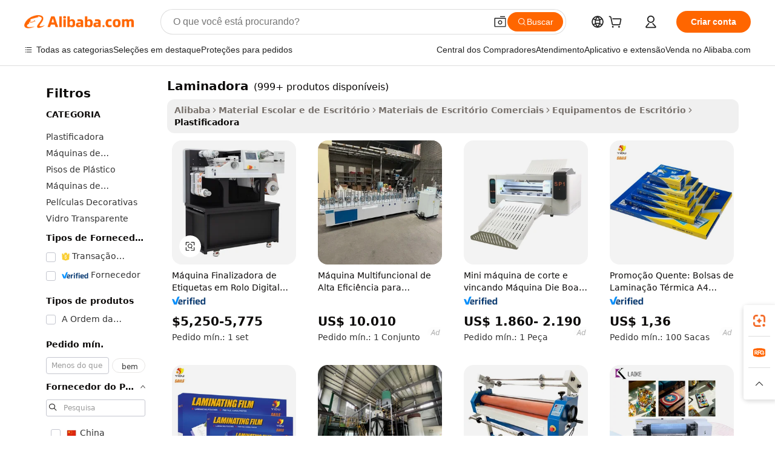

--- FILE ---
content_type: text/html;charset=UTF-8
request_url: https://portuguese.alibaba.com/g/laminator.html
body_size: 177953
content:

<!-- screen_content -->

    <!-- tangram:5410 begin-->
    <!-- tangram:529998 begin-->
    
<!DOCTYPE html>
<html lang="pt" dir="ltr">
  <head>
        <script>
      window.__BB = {
        scene: window.__bb_scene || 'traffic-free-goods'
      };
      window.__BB.BB_CWV_IGNORE = {
          lcp_element: ['#icbu-buyer-pc-top-banner'],
          lcp_url: [],
        };
      window._timing = {}
      window._timing.first_start = Date.now();
      window.needLoginInspiration = Boolean(false);
      // 变量用于标记页面首次可见时间
      let firstVisibleTime = null;
      if (typeof document.hidden !== 'undefined') {
        // 页面首次加载时直接统计
        if (!document.hidden) {
          firstVisibleTime = Date.now();
          window.__BB_timex = 1
        } else {
          // 页面不可见时监听 visibilitychange 事件
          document.addEventListener('visibilitychange', () => {
            if (!document.hidden) {
              firstVisibleTime = Date.now();
              window.__BB_timex = firstVisibleTime - window.performance.timing.navigationStart
              window.__BB.firstVisibleTime = window.__BB_timex
              console.log("Page became visible after "+ window.__BB_timex + " ms");
            }
          }, { once: true });  // 确保只触发一次
        }
      } else {
        console.warn('Page Visibility API is not supported in this browser.');
      }
    </script>
        <meta name="data-spm" content="a2700">
        <meta name="aplus-xplug" content="NONE">
        <meta name="aplus-icbu-disable-umid" content="1">
        <meta name="google-translate-customization" content="9de59014edaf3b99-22e1cf3b5ca21786-g00bb439a5e9e5f8f-f">
    <meta name="yandex-verification" content="25a76ba8e4443bb3" />
    <meta name="msvalidate.01" content="E3FBF0E89B724C30844BF17C59608E8F" />
    <meta name="viewport" content="width=device-width, initial-scale=1.0, maximum-scale=5.0, user-scalable=yes">
        <link rel="preconnect" href="https://s.alicdn.com/" crossorigin>
    <link rel="dns-prefetch" href="https://s.alicdn.com">
                        <link rel="preload" href="https://s.alicdn.com/@g/alilog/??aplus_plugin_icbufront/index.js,mlog/aplus_v2.js" as="script">
        <link rel="preload" href="https://s.alicdn.com/@img/imgextra/i2/O1CN0153JdbU26g4bILVOyC_!!6000000007690-2-tps-418-58.png" as="image">
        <script>
            window.__APLUS_ABRATE__ = {
        perf_group: 'base64cached',
        scene: "traffic-free-goods",
      };
    </script>
    <meta name="aplus-mmstat-timeout" content="15000">
        <meta content="text/html; charset=utf-8" http-equiv="Content-Type">
          <title>Venda por atacado laminadora para proteger documentos e cartões - Alibaba.com</title>
      <meta name="keywords" content="laminate flooring,laminating machine,laminated tubes cosmetic">
      <meta name="description" content="Encontre laminadora no atacado em Alibaba.com. Compre Laminador e filmes laminados de fornecedores internacionais e estocar seu negócio.">
            <meta name="pagetiming-rate" content="9">
      <meta name="pagetiming-resource-rate" content="4">
                    <link rel="canonical" href="https://portuguese.alibaba.com/g/laminator.html">
                              <link rel="alternate" hreflang="fr" href="https://french.alibaba.com/g/laminator.html">
                  <link rel="alternate" hreflang="de" href="https://german.alibaba.com/g/laminator.html">
                  <link rel="alternate" hreflang="pt" href="https://portuguese.alibaba.com/g/laminator.html">
                  <link rel="alternate" hreflang="it" href="https://italian.alibaba.com/g/laminator.html">
                  <link rel="alternate" hreflang="es" href="https://spanish.alibaba.com/g/laminator.html">
                  <link rel="alternate" hreflang="ru" href="https://russian.alibaba.com/g/laminator.html">
                  <link rel="alternate" hreflang="ko" href="https://korean.alibaba.com/g/laminator.html">
                  <link rel="alternate" hreflang="ar" href="https://arabic.alibaba.com/g/laminator.html">
                  <link rel="alternate" hreflang="ja" href="https://japanese.alibaba.com/g/laminator.html">
                  <link rel="alternate" hreflang="tr" href="https://turkish.alibaba.com/g/laminator.html">
                  <link rel="alternate" hreflang="th" href="https://thai.alibaba.com/g/laminator.html">
                  <link rel="alternate" hreflang="vi" href="https://vietnamese.alibaba.com/g/laminator.html">
                  <link rel="alternate" hreflang="nl" href="https://dutch.alibaba.com/g/laminator.html">
                  <link rel="alternate" hreflang="he" href="https://hebrew.alibaba.com/g/laminator.html">
                  <link rel="alternate" hreflang="id" href="https://indonesian.alibaba.com/g/laminator.html">
                  <link rel="alternate" hreflang="hi" href="https://hindi.alibaba.com/g/laminator.html">
                  <link rel="alternate" hreflang="en" href="https://www.alibaba.com/showroom/laminator.html">
                  <link rel="alternate" hreflang="zh" href="https://chinese.alibaba.com/g/laminator.html">
                  <link rel="alternate" hreflang="x-default" href="https://www.alibaba.com/showroom/laminator.html">
                                        <script>
      // Aplus 配置自动打点
      var queue = window.goldlog_queue || (window.goldlog_queue = []);
      var tags = ["button", "a", "div", "span", "i", "svg", "input", "li", "tr"];
      queue.push(
        {
          action: 'goldlog.appendMetaInfo',
          arguments: [
            'aplus-auto-exp',
            [
              {
                logkey: '/sc.ug_msite.new_product_exp',
                cssSelector: '[data-spm-exp]',
                props: ["data-spm-exp"],
              },
              {
                logkey: '/sc.ug_pc.seolist_product_exp',
                cssSelector: '.traffic-card-gallery',
                props: ["data-spm-exp"],
              }
            ]
          ]
        }
      )
      queue.push({
        action: 'goldlog.setMetaInfo',
        arguments: ['aplus-auto-clk', JSON.stringify(tags.map(tag =>({
          "logkey": "/sc.ug_msite.new_product_clk",
          tag,
          "filter": "data-spm-clk",
          "props": ["data-spm-clk"]
        })))],
      });
    </script>
  </head>
  <div id="icbu-header"><div id="the-new-header" data-version="4.4.0" data-tnh-auto-exp="tnh-expose" data-scenes="search-products" style="position: relative;background-color: #fff;border-bottom: 1px solid #ddd;box-sizing: border-box; font-family:Inter,SF Pro Text,Roboto,Helvetica Neue,Helvetica,Tahoma,Arial,PingFang SC,Microsoft YaHei;"><div style="display: flex;align-items:center;height: 72px;min-width: 1200px;max-width: 1580px;margin: 0 auto;padding: 0 40px;box-sizing: border-box;"><img style="height: 29px; width: 209px;" src="https://s.alicdn.com/@img/imgextra/i2/O1CN0153JdbU26g4bILVOyC_!!6000000007690-2-tps-418-58.png" alt="" /></div><div style="min-width: 1200px;max-width: 1580px;margin: 0 auto;overflow: hidden;font-size: 14px;display: flex;justify-content: space-between;padding: 0 40px;box-sizing: border-box;"><div style="display: flex; align-items: center; justify-content: space-between"><div style="position: relative; height: 36px; padding: 0 28px 0 20px">All categories</div><div style="position: relative; height: 36px; padding-right: 28px">Featured selections</div><div style="position: relative; height: 36px">Trade Assurance</div></div><div style="display: flex; align-items: center; justify-content: space-between"><div style="position: relative; height: 36px; padding-right: 28px">Buyer Central</div><div style="position: relative; height: 36px; padding-right: 28px">Help Center</div><div style="position: relative; height: 36px; padding-right: 28px">Get the app</div><div style="position: relative; height: 36px">Become a supplier</div></div></div></div></div></div>
  <body data-spm="7724857" style="min-height: calc(100vh + 1px)"><script 
id="beacon-aplus"   
src="//s.alicdn.com/@g/alilog/??aplus_plugin_icbufront/index.js,mlog/aplus_v2.js"
exparams="aplus=async&userid=&aplus&ali_beacon_id=&ali_apache_id=&ali_apache_track=&ali_apache_tracktmp=&eagleeye_traceid=2101fbdf17684230824156192e1149&ip=18%2e219%2e27%2e130&dmtrack_c={ali%5fresin%5ftrace%3dse%5frst%3dnull%7csp%5fviewtype%3dY%7cset%3d3%7cser%3d1007%7cpageId%3df116966685fb4859a5bbdd868520d09b%7cm%5fpageid%3dnull%7cpvmi%3dd10ccfa7806f441fa5d92a575e4d4a3d%7csek%5fsepd%3dlaminadora%7csek%3dlaminator%7cse%5fpn%3d1%7cp4pid%3d32a8f77d%2d95ba%2d4afd%2da2a1%2ddd828317e135%7csclkid%3dnull%7cforecast%5fpost%5fcate%3dnull%7cseo%5fnew%5fuser%5fflag%3dfalse%7ccategoryId%3d2122%7cseo%5fsearch%5fmodel%5fupgrade%5fv2%3d2025070801%7cseo%5fmodule%5fcard%5f20240624%3d202406242%7clong%5ftext%5fgoogle%5ftranslate%5fv2%3d2407142%7cseo%5fcontent%5ftd%5fbottom%5ftext%5fupdate%5fkey%3d2025070801%7cseo%5fsearch%5fmodel%5fupgrade%5fv3%3d2025072201%7cdamo%5falt%5freplace%3d2485818%7cseo%5fsearch%5fmodel%5fmulti%5fupgrade%5fv3%3d2025081101%7cwap%5fcross%3d2007659%7cwap%5fcs%5faction%3d2005494%7cAPP%5fVisitor%5fActive%3d26703%7cseo%5fshowroom%5fgoods%5fmix%3d2005244%7cseo%5fdefault%5fcached%5flong%5ftext%5ffrom%5fnew%5fkeyword%5fstep%3d2024122502%7cshowroom%5fgeneral%5ftemplate%3d2005292%7cshowroom%5freview%3d20230308%7cwap%5fcs%5ftext%3dnull%7cstructured%5fdata%3d2025052702%7cseo%5fmulti%5fstyle%5ftext%5fupdate%3d2511182%7cpc%5fnew%5fheader%3dnull%7cseo%5fmeta%5fcate%5ftemplate%5fv1%3d2025042401%7cseo%5fmeta%5ftd%5fsearch%5fkeyword%5fstep%5fv1%3d2025040999%7cshowroom%5fft%5flong%5ftext%5fbaks%3d80802%7cseo%5ffirstcache%3d2025121600%7cAPP%5fGrowing%5fBuyer%5fHigh%5fIntent%5fActive%3d25488%7cshowroom%5fpc%5fv2019%3d2104%7cAPP%5fProspecting%5fBuyer%3d26712%7ccache%5fcontrol%3dnull%7cAPP%5fChurned%5fCore%5fBuyer%3d25460%7cseo%5fdefault%5fcached%5flong%5ftext%5fstep%3d24110802%7camp%5flighthouse%5fscore%5fimage%3d19657%7cseo%5fft%5ftranslate%5fgemini%3d25012003%7cwap%5fnode%5fssr%3d2015725%7cdataphant%5fopen%3d27030%7clongtext%5fmulti%5fstyle%5fexpand%5frussian%3d2510141%7cseo%5flongtext%5fgoogle%5fdata%5fsection%3d25021702%7cindustry%5fpopular%5ffloor%3dnull%7cwap%5fad%5fgoods%5fproduct%5finterval%3dnull%7cseo%5fgoods%5fbootom%5fwholesale%5flink%3d2486162%7cseo%5fmiddle%5fwholesale%5flink%3d2486164%7cseo%5fkeyword%5faatest%3d5%7cft%5flong%5ftext%5fenpand%5fstep2%3d121602%7cseo%5fft%5flongtext%5fexpand%5fstep3%3d25012102%7cseo%5fwap%5fheadercard%3d2006288%7cAPP%5fChurned%5fInactive%5fVisitor%3d25497%7cAPP%5fGrowing%5fBuyer%5fHigh%5fIntent%5fInactive%3d25484%7cseo%5fmeta%5ftd%5fmulti%5fkey%3d2025061801%7ctop%5frecommend%5f20250120%3d202501201%7clongtext%5fmulti%5fstyle%5fexpand%5ffrench%5fcopy%3d25091802%7clongtext%5fmulti%5fstyle%5fexpand%5ffrench%5fcopy%5fcopy%3d25092502%7cseo%5ffloor%5fexp%3dnull%7cseo%5fshowroom%5falgo%5flink%3d17764%7cseo%5fmeta%5ftd%5faib%5fgeneral%5fkey%3d2025091900%7ccountry%5findustry%3d202311033%7cshowroom%5fft%5flong%5ftext%5fenpand%5fstep1%3d101102%7cseo%5fshowroom%5fnorel%3dnull%7cplp%5fstyle%5f25%5fpc%3d202505222%7cseo%5fggs%5flayer%3d10011%7cquery%5fmutil%5flang%5ftranslate%3d2025060300%7cAPP%5fChurned%5fBuyer%3d25468%7cstream%5frender%5fperf%5fopt%3d2309181%7cwap%5fgoods%3d2007383%7cseo%5fshowroom%5fsimilar%5f20240614%3d202406142%7cchinese%5fopen%3d6307%7cquery%5fgpt%5ftranslate%3d20240820%7cad%5fproduct%5finterval%3dnull%7camp%5fto%5fpwa%3d2007359%7cplp%5faib%5fmulti%5fai%5fmeta%3d20250401%7cwap%5fsupplier%5fcontent%3dnull%7cpc%5ffree%5frefactoring%3d20220315%7csso%5foem%5ffloor%3d30031%7cAPP%5fGrowing%5fBuyer%5fInactive%3d25476%7cseo%5fpc%5fnew%5fview%5f20240807%3d202408072%7cseo%5fbottom%5ftext%5fentity%5fkey%5fcopy%3d2025062400%7cstream%5frender%3d433763%7cseo%5fmodule%5fcard%5f20240424%3d202404241%7cseo%5ftitle%5freplace%5f20191226%3d5841%7clongtext%5fmulti%5fstyle%5fexpand%3d25090802%7cgoogleweblight%3d6516%7clighthouse%5fbase64%3dnull%7cAPP%5fProspecting%5fBuyer%5fActive%3d26719%7cad%5fgoods%5fproduct%5finterval%3dnull%7cseo%5fbottom%5fdeep%5fextend%5fkw%5fkey%3d2025071101%7clongtext%5fmulti%5fstyle%5fexpand%5fturkish%3d25102802%7cilink%5fuv%3d20240911%7cwap%5flist%5fwakeup%3d2005832%7ctpp%5fcrosslink%5fpc%3d20205311%7cseo%5ftop%5fbooth%3d18501%7cAPP%5fGrowing%5fBuyer%5fLess%5fActive%3d25472%7cseo%5fsearch%5fmodel%5fupgrade%5frank%3d2025092401%7cgoodslayer%3d7977%7cft%5flong%5ftext%5ftranslate%5fexpand%5fstep1%3d24110802%7cseo%5fheaderstyle%5ftraffic%5fkey%5fv1%3d2025072100%7ccrosslink%5fswitch%3d2008141%7cp4p%5foutline%3d20240328%7cseo%5fmeta%5ftd%5faib%5fv2%5fkey%3d2025091800%7crts%5fmulti%3d2008404%7cseo%5fsearch%5fmulti%5fsearch%5ftype%3d2025112400%7cAPP%5fVisitor%5fLess%5fActive%3d26698%7cplp%5fstyle%5f25%3d202505192%7ccdn%5fvm%3d2007368%7cwap%5fad%5fproduct%5finterval%3dnull%7cseo%5fsearch%5fmodel%5fmulti%5fupgrade%5frank%3d2025092401%7cpc%5fcard%5fshare%3d2025081201%7cAPP%5fGrowing%5fBuyer%5fHigh%5fIntent%5fLess%5fActive%3d25480%7cgoods%5ftitle%5fsubstitute%3d9617%7cwap%5fscreen%5fexp%3d2025081400%7creact%5fheader%5ftest%3d202502182%7cpc%5fcs%5fcolor%3dnull%7cshowroom%5fft%5flong%5ftext%5ftest%3d72502%7cone%5ftap%5flogin%5fABTest%3d202308153%7cseo%5fhyh%5fshow%5ftags%3dnull%7cplp%5fstructured%5fdata%3d2508182%7cguide%5fdelete%3d2008526%7cseo%5findustry%5ftemplate%3dnull%7cseo%5fmeta%5ftd%5fmulti%5fes%5fkey%3d2025073101%7cseo%5fshowroom%5fdata%5fmix%3d19888%7csso%5ftop%5franking%5ffloor%3d20031%7cseo%5ftd%5fdeep%5fupgrade%5fkey%5fv3%3d2025081101%7cwap%5fue%5fone%3d2025111401%7cshowroom%5fto%5frts%5flink%3d2008480%7ccountrysearch%5ftest%3dnull%7cshowroom%5flist%5fnew%5farrival%3d2811002%7cchannel%5famp%5fto%5fpwa%3d2008435%7cseo%5fmulti%5fstyles%5flong%5ftext%3d2503172%7cseo%5fmeta%5ftext%5fmutli%5fcate%5ftemplate%5fv1%3d2025080800%7cseo%5fdefault%5fcached%5fmutil%5flong%5ftext%5fstep%3d24110436%7cseo%5faction%5fpoint%5ftype%3d22823%7cseo%5faib%5ftd%5flaunch%5f20240828%5fcopy%3d202408282%7cseo%5fshowroom%5fwholesale%5flink%3dnull%7cseo%5fperf%5fimprove%3d2023999%7cseo%5fwap%5flist%5fbounce%5f01%3d2063%7cseo%5fwap%5flist%5fbounce%5f02%3d2128%7cAPP%5fGrowing%5fBuyer%5fActive%3d25492%7cvideolayer%3dnull%7cvideo%5fplay%3dnull%7cAPP%5fChurned%5fMember%5fInactive%3d25501%7cseo%5fgoogle%5fnew%5fstruct%3d438326%7ctpp%5ftrace%3dseoKeyword%2dseoKeyword%5fv3%2dproduct%2dPRODUCT%5fFAIL}&pageid=12db1b822101d4991768423082&hn=ensearchweb033001212153%2erg%2dus%2deast%2eus44&asid=AQAAAACq/mdpph7YIQAAAADC29GEsKBsMA==&treq=&tres=" async>
</script>
            <style>body{background-color:white;}.no-scrollbar.il-sticky.il-top-0.il-max-h-\[100vh\].il-w-\[200px\].il-flex-shrink-0.il-flex-grow-0.il-overflow-y-scroll{background-color:#FFF;padding-left:12px}</style>
                    <!-- tangram:530006 begin-->
<!--  -->
 <style>
   @keyframes il-spin {
     to {
       transform: rotate(360deg);
     }
   }
   @keyframes il-pulse {
     50% {
       opacity: 0.5;
     }
   }
   .traffic-card-gallery {display: flex;position: relative;flex-direction: column;justify-content: flex-start;border-radius: 0.5rem;background-color: #fff;padding: 0.5rem 0.5rem 1rem;overflow: hidden;font-size: 0.75rem;line-height: 1rem;}
   .traffic-card-list {display: flex;position: relative;flex-direction: row;justify-content: flex-start;border-bottom-width: 1px;background-color: #fff;padding: 1rem;height: 292px;overflow: hidden;font-size: 0.75rem;line-height: 1rem;}
   .product-price {
     b {
       font-size: 22px;
     }
   }
   .skel-loading {
       animation: il-pulse 2s cubic-bezier(0.4, 0, 0.6, 1) infinite;background-color: hsl(60, 4.8%, 95.9%);
   }
 </style>
<div id="first-cached-card">
  <div style="box-sizing:border-box;display: flex;position: absolute;left: 0;right: 0;margin: 0 auto;z-index: 1;min-width: 1200px;max-width: 1580px;padding: 0.75rem 3.25rem 0;pointer-events: none;">
    <!--页面左侧区域-->
    <div style="width: 200px;padding-top: 1rem;padding-left:12px; background-color: #fff;border-radius: 0.25rem">
      <div class="skel-loading" style="height: 1.5rem;width: 50%;border-radius: 0.25rem;"></div>
      <div style="margin-top: 1rem;margin-bottom: 1rem;">
        <div class="skel-loading" style="height: 1rem;width: calc(100% * 5 / 6);"></div>
        <div
          class="skel-loading"
          style="margin-top: 1rem;height: 1rem;width: calc(100% * 8 / 12);"
        ></div>
        <div class="skel-loading" style="margin-top: 1rem;height: 1rem;width: 75%;"></div>
        <div
          class="skel-loading"
          style="margin-top: 1rem;height: 1rem;width: calc(100% * 7 / 12);"
        ></div>
      </div>
      <div class="skel-loading" style="height: 1.5rem;width: 50%;border-radius: 0.25rem;"></div>
      <div style="margin-top: 1rem;margin-bottom: 1rem;">
        <div class="skel-loading" style="height: 1rem;width: calc(100% * 5 / 6);"></div>
        <div
          class="skel-loading"
          style="margin-top: 1rem;height: 1rem;width: calc(100% * 8 / 12);"
        ></div>
        <div class="skel-loading" style="margin-top: 1rem;height: 1rem;width: 75%;"></div>
        <div
          class="skel-loading"
          style="margin-top: 1rem;height: 1rem;width: calc(100% * 7 / 12);"
        ></div>
      </div>
      <div class="skel-loading" style="height: 1.5rem;width: 50%;border-radius: 0.25rem;"></div>
      <div style="margin-top: 1rem;margin-bottom: 1rem;">
        <div class="skel-loading" style="height: 1rem;width: calc(100% * 5 / 6);"></div>
        <div
          class="skel-loading"
          style="margin-top: 1rem;height: 1rem;width: calc(100% * 8 / 12);"
        ></div>
        <div class="skel-loading" style="margin-top: 1rem;height: 1rem;width: 75%;"></div>
        <div
          class="skel-loading"
          style="margin-top: 1rem;height: 1rem;width: calc(100% * 7 / 12);"
        ></div>
      </div>
      <div class="skel-loading" style="height: 1.5rem;width: 50%;border-radius: 0.25rem;"></div>
      <div style="margin-top: 1rem;margin-bottom: 1rem;">
        <div class="skel-loading" style="height: 1rem;width: calc(100% * 5 / 6);"></div>
        <div
          class="skel-loading"
          style="margin-top: 1rem;height: 1rem;width: calc(100% * 8 / 12);"
        ></div>
        <div class="skel-loading" style="margin-top: 1rem;height: 1rem;width: 75%;"></div>
        <div
          class="skel-loading"
          style="margin-top: 1rem;height: 1rem;width: calc(100% * 7 / 12);"
        ></div>
      </div>
      <div class="skel-loading" style="height: 1.5rem;width: 50%;border-radius: 0.25rem;"></div>
      <div style="margin-top: 1rem;margin-bottom: 1rem;">
        <div class="skel-loading" style="height: 1rem;width: calc(100% * 5 / 6);"></div>
        <div
          class="skel-loading"
          style="margin-top: 1rem;height: 1rem;width: calc(100% * 8 / 12);"
        ></div>
        <div class="skel-loading" style="margin-top: 1rem;height: 1rem;width: 75%;"></div>
        <div
          class="skel-loading"
          style="margin-top: 1rem;height: 1rem;width: calc(100% * 7 / 12);"
        ></div>
      </div>
      <div class="skel-loading" style="height: 1.5rem;width: 50%;border-radius: 0.25rem;"></div>
      <div style="margin-top: 1rem;margin-bottom: 1rem;">
        <div class="skel-loading" style="height: 1rem;width: calc(100% * 5 / 6);"></div>
        <div
          class="skel-loading"
          style="margin-top: 1rem;height: 1rem;width: calc(100% * 8 / 12);"
        ></div>
        <div class="skel-loading" style="margin-top: 1rem;height: 1rem;width: 75%;"></div>
        <div
          class="skel-loading"
          style="margin-top: 1rem;height: 1rem;width: calc(100% * 7 / 12);"
        ></div>
      </div>
    </div>
    <!--页面主体区域-->
    <div style="flex: 1 1 0%; overflow: hidden;padding: 0.5rem 0.5rem 0.5rem 1.5rem">
      <div style="height: 1.25rem;margin-bottom: 1rem;"></div>
      <!-- keywords -->
      <div style="margin-bottom: 1rem;height: 1.75rem;font-weight: 700;font-size: 1.25rem;line-height: 1.75rem;"></div>
      <!-- longtext -->
            <div style="width: calc(25% - 0.9rem);pointer-events: auto">
        <div class="traffic-card-gallery">
          <!-- ProductImage -->
          <a href="//www.alibaba.com/product-detail/Roll-Label-Finisher-Digital-Roll-to_1600953776603.html?from=SEO" target="_blank" style="position: relative;margin-bottom: 0.5rem;aspect-ratio: 1;overflow: hidden;border-radius: 0.5rem;">
            <div style="display: flex; overflow: hidden">
              <div style="position: relative;margin: 0;width: 100%;min-width: 0;flex-shrink: 0;flex-grow: 0;flex-basis: 100%;padding: 0;">
                <img style="position: relative; aspect-ratio: 1; width: 100%" src="[data-uri]" loading="eager" />
                <div style="position: absolute;left: 0;bottom: 0;right: 0;top: 0;background-color: #000;opacity: 0.05;"></div>
              </div>
            </div>
          </a>
          <div style="display: flex;flex: 1 1 0%;flex-direction: column;justify-content: space-between;">
            <div>
              <a class="skel-loading" style="margin-top: 0.5rem;display:inline-block;width:100%;height:1rem;" href="//www.alibaba.com/product-detail/Roll-Label-Finisher-Digital-Roll-to_1600953776603.html" target="_blank"></a>
              <a class="skel-loading" style="margin-top: 0.125rem;display:inline-block;width:100%;height:1rem;" href="//www.alibaba.com/product-detail/Roll-Label-Finisher-Digital-Roll-to_1600953776603.html" target="_blank"></a>
              <div class="skel-loading" style="margin-top: 0.25rem;height:1.625rem;width:75%"></div>
              <div class="skel-loading" style="margin-top: 0.5rem;height: 1rem;width:50%"></div>
              <div class="skel-loading" style="margin-top:0.25rem;height:1rem;width:25%"></div>
            </div>
          </div>

        </div>
      </div>

    </div>
  </div>
</div>
<!-- tangram:530006 end-->
            <style>.component-left-filter-callback{display:flex;position:relative;margin-top:10px;height:1200px}.component-left-filter-callback img{width:200px}.component-left-filter-callback i{position:absolute;top:5%;left:50%}.related-search-wrapper{padding:.5rem;--tw-bg-opacity: 1;background-color:#fff;background-color:rgba(255,255,255,var(--tw-bg-opacity, 1));border-width:1px;border-color:var(--input)}.related-search-wrapper .related-search-box{margin:12px 16px}.related-search-wrapper .related-search-box .related-search-title{display:inline;float:start;color:#666;word-wrap:break-word;margin-right:12px;width:13%}.related-search-wrapper .related-search-box .related-search-content{display:flex;flex-wrap:wrap}.related-search-wrapper .related-search-box .related-search-content .related-search-link{margin-right:12px;width:23%;overflow:hidden;color:#666;text-overflow:ellipsis;white-space:nowrap}.product-title img{margin-right:.5rem;display:inline-block;height:1rem;vertical-align:sub}.product-price b{font-size:22px}.similar-icon{position:absolute;bottom:12px;z-index:2;right:12px}.rfq-card{display:inline-block;position:relative;box-sizing:border-box;margin-bottom:36px}.rfq-card .rfq-card-content{display:flex;position:relative;flex-direction:column;align-items:flex-start;background-size:cover;background-color:#fff;padding:12px;width:100%;height:100%}.rfq-card .rfq-card-content .rfq-card-icon{margin-top:50px}.rfq-card .rfq-card-content .rfq-card-icon img{width:45px}.rfq-card .rfq-card-content .rfq-card-top-title{margin-top:14px;color:#222;font-weight:400;font-size:16px}.rfq-card .rfq-card-content .rfq-card-title{margin-top:24px;color:#333;font-weight:800;font-size:20px}.rfq-card .rfq-card-content .rfq-card-input-box{margin-top:24px;width:100%}.rfq-card .rfq-card-content .rfq-card-input-box textarea{box-sizing:border-box;border:1px solid #ddd;border-radius:4px;background-color:#fff;padding:9px 12px;width:100%;height:88px;resize:none;color:#666;font-weight:400;font-size:13px;font-family:inherit}.rfq-card .rfq-card-content .rfq-card-button{margin-top:24px;border:1px solid #666;border-radius:16px;background-color:#fff;width:67%;color:#000;font-weight:700;font-size:14px;line-height:30px;text-align:center}[data-modulename^=ProductList-] div{contain-intrinsic-size:auto 500px}.traffic-card-gallery:hover{--tw-shadow: 0px 2px 6px 2px rgba(0,0,0,.12157);--tw-shadow-colored: 0px 2px 6px 2px var(--tw-shadow-color);box-shadow:0 0 #0000,0 0 #0000,0 2px 6px 2px #0000001f;box-shadow:var(--tw-ring-offset-shadow, 0 0 rgba(0,0,0,0)),var(--tw-ring-shadow, 0 0 rgba(0,0,0,0)),var(--tw-shadow);z-index:10}.traffic-card-gallery{position:relative;display:flex;flex-direction:column;justify-content:flex-start;overflow:hidden;border-radius:.75rem;--tw-bg-opacity: 1;background-color:#fff;background-color:rgba(255,255,255,var(--tw-bg-opacity, 1));padding:.5rem;font-size:.75rem;line-height:1rem}.traffic-card-list{position:relative;display:flex;height:292px;flex-direction:row;justify-content:flex-start;overflow:hidden;border-bottom-width:1px;--tw-bg-opacity: 1;background-color:#fff;background-color:rgba(255,255,255,var(--tw-bg-opacity, 1));padding:1rem;font-size:.75rem;line-height:1rem}.traffic-card-g-industry:hover{--tw-shadow: 0 0 10px rgba(0,0,0,.1);--tw-shadow-colored: 0 0 10px var(--tw-shadow-color);box-shadow:0 0 #0000,0 0 #0000,0 0 10px #0000001a;box-shadow:var(--tw-ring-offset-shadow, 0 0 rgba(0,0,0,0)),var(--tw-ring-shadow, 0 0 rgba(0,0,0,0)),var(--tw-shadow)}.traffic-card-g-industry{position:relative;border-radius:var(--radius);--tw-bg-opacity: 1;background-color:#fff;background-color:rgba(255,255,255,var(--tw-bg-opacity, 1));padding:1.25rem .75rem .75rem;font-size:.875rem;line-height:1.25rem}.module-filter-section-wrapper{max-height:none!important;overflow-x:hidden}*,:before,:after{--tw-border-spacing-x: 0;--tw-border-spacing-y: 0;--tw-translate-x: 0;--tw-translate-y: 0;--tw-rotate: 0;--tw-skew-x: 0;--tw-skew-y: 0;--tw-scale-x: 1;--tw-scale-y: 1;--tw-pan-x: ;--tw-pan-y: ;--tw-pinch-zoom: ;--tw-scroll-snap-strictness: proximity;--tw-gradient-from-position: ;--tw-gradient-via-position: ;--tw-gradient-to-position: ;--tw-ordinal: ;--tw-slashed-zero: ;--tw-numeric-figure: ;--tw-numeric-spacing: ;--tw-numeric-fraction: ;--tw-ring-inset: ;--tw-ring-offset-width: 0px;--tw-ring-offset-color: #fff;--tw-ring-color: rgba(59, 130, 246, .5);--tw-ring-offset-shadow: 0 0 rgba(0,0,0,0);--tw-ring-shadow: 0 0 rgba(0,0,0,0);--tw-shadow: 0 0 rgba(0,0,0,0);--tw-shadow-colored: 0 0 rgba(0,0,0,0);--tw-blur: ;--tw-brightness: ;--tw-contrast: ;--tw-grayscale: ;--tw-hue-rotate: ;--tw-invert: ;--tw-saturate: ;--tw-sepia: ;--tw-drop-shadow: ;--tw-backdrop-blur: ;--tw-backdrop-brightness: ;--tw-backdrop-contrast: ;--tw-backdrop-grayscale: ;--tw-backdrop-hue-rotate: ;--tw-backdrop-invert: ;--tw-backdrop-opacity: ;--tw-backdrop-saturate: ;--tw-backdrop-sepia: ;--tw-contain-size: ;--tw-contain-layout: ;--tw-contain-paint: ;--tw-contain-style: }::backdrop{--tw-border-spacing-x: 0;--tw-border-spacing-y: 0;--tw-translate-x: 0;--tw-translate-y: 0;--tw-rotate: 0;--tw-skew-x: 0;--tw-skew-y: 0;--tw-scale-x: 1;--tw-scale-y: 1;--tw-pan-x: ;--tw-pan-y: ;--tw-pinch-zoom: ;--tw-scroll-snap-strictness: proximity;--tw-gradient-from-position: ;--tw-gradient-via-position: ;--tw-gradient-to-position: ;--tw-ordinal: ;--tw-slashed-zero: ;--tw-numeric-figure: ;--tw-numeric-spacing: ;--tw-numeric-fraction: ;--tw-ring-inset: ;--tw-ring-offset-width: 0px;--tw-ring-offset-color: #fff;--tw-ring-color: rgba(59, 130, 246, .5);--tw-ring-offset-shadow: 0 0 rgba(0,0,0,0);--tw-ring-shadow: 0 0 rgba(0,0,0,0);--tw-shadow: 0 0 rgba(0,0,0,0);--tw-shadow-colored: 0 0 rgba(0,0,0,0);--tw-blur: ;--tw-brightness: ;--tw-contrast: ;--tw-grayscale: ;--tw-hue-rotate: ;--tw-invert: ;--tw-saturate: ;--tw-sepia: ;--tw-drop-shadow: ;--tw-backdrop-blur: ;--tw-backdrop-brightness: ;--tw-backdrop-contrast: ;--tw-backdrop-grayscale: ;--tw-backdrop-hue-rotate: ;--tw-backdrop-invert: ;--tw-backdrop-opacity: ;--tw-backdrop-saturate: ;--tw-backdrop-sepia: ;--tw-contain-size: ;--tw-contain-layout: ;--tw-contain-paint: ;--tw-contain-style: }*,:before,:after{box-sizing:border-box;border-width:0;border-style:solid;border-color:#e5e7eb}:before,:after{--tw-content: ""}html,:host{line-height:1.5;-webkit-text-size-adjust:100%;-moz-tab-size:4;-o-tab-size:4;tab-size:4;font-family:ui-sans-serif,system-ui,-apple-system,Segoe UI,Roboto,Ubuntu,Cantarell,Noto Sans,sans-serif,"Apple Color Emoji","Segoe UI Emoji",Segoe UI Symbol,"Noto Color Emoji";font-feature-settings:normal;font-variation-settings:normal;-webkit-tap-highlight-color:transparent}body{margin:0;line-height:inherit}hr{height:0;color:inherit;border-top-width:1px}abbr:where([title]){text-decoration:underline;-webkit-text-decoration:underline dotted;text-decoration:underline dotted}h1,h2,h3,h4,h5,h6{font-size:inherit;font-weight:inherit}a{color:inherit;text-decoration:inherit}b,strong{font-weight:bolder}code,kbd,samp,pre{font-family:ui-monospace,SFMono-Regular,Menlo,Monaco,Consolas,Liberation Mono,Courier New,monospace;font-feature-settings:normal;font-variation-settings:normal;font-size:1em}small{font-size:80%}sub,sup{font-size:75%;line-height:0;position:relative;vertical-align:baseline}sub{bottom:-.25em}sup{top:-.5em}table{text-indent:0;border-color:inherit;border-collapse:collapse}button,input,optgroup,select,textarea{font-family:inherit;font-feature-settings:inherit;font-variation-settings:inherit;font-size:100%;font-weight:inherit;line-height:inherit;letter-spacing:inherit;color:inherit;margin:0;padding:0}button,select{text-transform:none}button,input:where([type=button]),input:where([type=reset]),input:where([type=submit]){-webkit-appearance:button;background-color:transparent;background-image:none}:-moz-focusring{outline:auto}:-moz-ui-invalid{box-shadow:none}progress{vertical-align:baseline}::-webkit-inner-spin-button,::-webkit-outer-spin-button{height:auto}[type=search]{-webkit-appearance:textfield;outline-offset:-2px}::-webkit-search-decoration{-webkit-appearance:none}::-webkit-file-upload-button{-webkit-appearance:button;font:inherit}summary{display:list-item}blockquote,dl,dd,h1,h2,h3,h4,h5,h6,hr,figure,p,pre{margin:0}fieldset{margin:0;padding:0}legend{padding:0}ol,ul,menu{list-style:none;margin:0;padding:0}dialog{padding:0}textarea{resize:vertical}input::-moz-placeholder,textarea::-moz-placeholder{opacity:1;color:#9ca3af}input::placeholder,textarea::placeholder{opacity:1;color:#9ca3af}button,[role=button]{cursor:pointer}:disabled{cursor:default}img,svg,video,canvas,audio,iframe,embed,object{display:block;vertical-align:middle}img,video{max-width:100%;height:auto}[hidden]:where(:not([hidden=until-found])){display:none}:root{--background: hsl(0, 0%, 100%);--foreground: hsl(20, 14.3%, 4.1%);--card: hsl(0, 0%, 100%);--card-foreground: hsl(20, 14.3%, 4.1%);--popover: hsl(0, 0%, 100%);--popover-foreground: hsl(20, 14.3%, 4.1%);--primary: hsl(24, 100%, 50%);--primary-foreground: hsl(60, 9.1%, 97.8%);--secondary: hsl(60, 4.8%, 95.9%);--secondary-foreground: #333;--muted: hsl(60, 4.8%, 95.9%);--muted-foreground: hsl(25, 5.3%, 44.7%);--accent: hsl(60, 4.8%, 95.9%);--accent-foreground: hsl(24, 9.8%, 10%);--destructive: hsl(0, 84.2%, 60.2%);--destructive-foreground: hsl(60, 9.1%, 97.8%);--border: hsl(20, 5.9%, 90%);--input: hsl(20, 5.9%, 90%);--ring: hsl(24.6, 95%, 53.1%);--radius: 1rem}.dark{--background: hsl(20, 14.3%, 4.1%);--foreground: hsl(60, 9.1%, 97.8%);--card: hsl(20, 14.3%, 4.1%);--card-foreground: hsl(60, 9.1%, 97.8%);--popover: hsl(20, 14.3%, 4.1%);--popover-foreground: hsl(60, 9.1%, 97.8%);--primary: hsl(20.5, 90.2%, 48.2%);--primary-foreground: hsl(60, 9.1%, 97.8%);--secondary: hsl(12, 6.5%, 15.1%);--secondary-foreground: hsl(60, 9.1%, 97.8%);--muted: hsl(12, 6.5%, 15.1%);--muted-foreground: hsl(24, 5.4%, 63.9%);--accent: hsl(12, 6.5%, 15.1%);--accent-foreground: hsl(60, 9.1%, 97.8%);--destructive: hsl(0, 72.2%, 50.6%);--destructive-foreground: hsl(60, 9.1%, 97.8%);--border: hsl(12, 6.5%, 15.1%);--input: hsl(12, 6.5%, 15.1%);--ring: hsl(20.5, 90.2%, 48.2%)}*{border-color:#e7e5e4;border-color:var(--border)}body{background-color:#fff;background-color:var(--background);color:#0c0a09;color:var(--foreground)}.il-sr-only{position:absolute;width:1px;height:1px;padding:0;margin:-1px;overflow:hidden;clip:rect(0,0,0,0);white-space:nowrap;border-width:0}.il-invisible{visibility:hidden}.il-fixed{position:fixed}.il-absolute{position:absolute}.il-relative{position:relative}.il-sticky{position:sticky}.il-inset-0{inset:0}.il--bottom-12{bottom:-3rem}.il--top-12{top:-3rem}.il-bottom-0{bottom:0}.il-bottom-2{bottom:.5rem}.il-bottom-3{bottom:.75rem}.il-bottom-4{bottom:1rem}.il-end-0{right:0}.il-end-2{right:.5rem}.il-end-3{right:.75rem}.il-end-4{right:1rem}.il-left-0{left:0}.il-left-3{left:.75rem}.il-right-0{right:0}.il-right-2{right:.5rem}.il-right-3{right:.75rem}.il-start-0{left:0}.il-start-1\/2{left:50%}.il-start-2{left:.5rem}.il-start-3{left:.75rem}.il-start-\[50\%\]{left:50%}.il-top-0{top:0}.il-top-1\/2{top:50%}.il-top-16{top:4rem}.il-top-4{top:1rem}.il-top-\[50\%\]{top:50%}.il-z-10{z-index:10}.il-z-50{z-index:50}.il-z-\[9999\]{z-index:9999}.il-col-span-4{grid-column:span 4 / span 4}.il-m-0{margin:0}.il-m-3{margin:.75rem}.il-m-auto{margin:auto}.il-mx-auto{margin-left:auto;margin-right:auto}.il-my-3{margin-top:.75rem;margin-bottom:.75rem}.il-my-5{margin-top:1.25rem;margin-bottom:1.25rem}.il-my-auto{margin-top:auto;margin-bottom:auto}.\!il-mb-4{margin-bottom:1rem!important}.il--mt-4{margin-top:-1rem}.il-mb-0{margin-bottom:0}.il-mb-1{margin-bottom:.25rem}.il-mb-2{margin-bottom:.5rem}.il-mb-3{margin-bottom:.75rem}.il-mb-4{margin-bottom:1rem}.il-mb-5{margin-bottom:1.25rem}.il-mb-6{margin-bottom:1.5rem}.il-mb-8{margin-bottom:2rem}.il-mb-\[-0\.75rem\]{margin-bottom:-.75rem}.il-mb-\[0\.125rem\]{margin-bottom:.125rem}.il-me-1{margin-right:.25rem}.il-me-2{margin-right:.5rem}.il-me-3{margin-right:.75rem}.il-me-auto{margin-right:auto}.il-mr-1{margin-right:.25rem}.il-mr-2{margin-right:.5rem}.il-ms-1{margin-left:.25rem}.il-ms-4{margin-left:1rem}.il-ms-5{margin-left:1.25rem}.il-ms-8{margin-left:2rem}.il-ms-\[\.375rem\]{margin-left:.375rem}.il-ms-auto{margin-left:auto}.il-mt-0{margin-top:0}.il-mt-0\.5{margin-top:.125rem}.il-mt-1{margin-top:.25rem}.il-mt-2{margin-top:.5rem}.il-mt-3{margin-top:.75rem}.il-mt-4{margin-top:1rem}.il-mt-6{margin-top:1.5rem}.il-line-clamp-1{overflow:hidden;display:-webkit-box;-webkit-box-orient:vertical;-webkit-line-clamp:1}.il-line-clamp-2{overflow:hidden;display:-webkit-box;-webkit-box-orient:vertical;-webkit-line-clamp:2}.il-line-clamp-6{overflow:hidden;display:-webkit-box;-webkit-box-orient:vertical;-webkit-line-clamp:6}.il-inline-block{display:inline-block}.il-inline{display:inline}.il-flex{display:flex}.il-inline-flex{display:inline-flex}.il-grid{display:grid}.il-aspect-square{aspect-ratio:1 / 1}.il-size-5{width:1.25rem;height:1.25rem}.il-h-1{height:.25rem}.il-h-10{height:2.5rem}.il-h-11{height:2.75rem}.il-h-20{height:5rem}.il-h-24{height:6rem}.il-h-3\.5{height:.875rem}.il-h-4{height:1rem}.il-h-40{height:10rem}.il-h-6{height:1.5rem}.il-h-8{height:2rem}.il-h-9{height:2.25rem}.il-h-\[150px\]{height:150px}.il-h-\[152px\]{height:152px}.il-h-\[18\.25rem\]{height:18.25rem}.il-h-\[292px\]{height:292px}.il-h-\[600px\]{height:600px}.il-h-auto{height:auto}.il-h-fit{height:-moz-fit-content;height:fit-content}.il-h-full{height:100%}.il-h-screen{height:100vh}.il-max-h-\[100vh\]{max-height:100vh}.il-w-1\/2{width:50%}.il-w-10{width:2.5rem}.il-w-10\/12{width:83.333333%}.il-w-4{width:1rem}.il-w-6{width:1.5rem}.il-w-64{width:16rem}.il-w-7\/12{width:58.333333%}.il-w-72{width:18rem}.il-w-8{width:2rem}.il-w-8\/12{width:66.666667%}.il-w-9{width:2.25rem}.il-w-9\/12{width:75%}.il-w-\[200px\]{width:200px}.il-w-\[84px\]{width:84px}.il-w-fit{width:-moz-fit-content;width:fit-content}.il-w-full{width:100%}.il-w-screen{width:100vw}.il-min-w-0{min-width:0px}.il-min-w-3{min-width:.75rem}.il-min-w-\[1200px\]{min-width:1200px}.il-max-w-\[1000px\]{max-width:1000px}.il-max-w-\[1580px\]{max-width:1580px}.il-max-w-full{max-width:100%}.il-max-w-lg{max-width:32rem}.il-flex-1{flex:1 1 0%}.il-flex-shrink-0,.il-shrink-0{flex-shrink:0}.il-flex-grow-0,.il-grow-0{flex-grow:0}.il-basis-24{flex-basis:6rem}.il-basis-full{flex-basis:100%}.il-origin-\[--radix-tooltip-content-transform-origin\]{transform-origin:var(--radix-tooltip-content-transform-origin)}.il--translate-x-1\/2{--tw-translate-x: -50%;transform:translate(-50%,var(--tw-translate-y)) rotate(var(--tw-rotate)) skew(var(--tw-skew-x)) skewY(var(--tw-skew-y)) scaleX(var(--tw-scale-x)) scaleY(var(--tw-scale-y));transform:translate(var(--tw-translate-x),var(--tw-translate-y)) rotate(var(--tw-rotate)) skew(var(--tw-skew-x)) skewY(var(--tw-skew-y)) scaleX(var(--tw-scale-x)) scaleY(var(--tw-scale-y))}.il--translate-y-1\/2{--tw-translate-y: -50%;transform:translate(var(--tw-translate-x),-50%) rotate(var(--tw-rotate)) skew(var(--tw-skew-x)) skewY(var(--tw-skew-y)) scaleX(var(--tw-scale-x)) scaleY(var(--tw-scale-y));transform:translate(var(--tw-translate-x),var(--tw-translate-y)) rotate(var(--tw-rotate)) skew(var(--tw-skew-x)) skewY(var(--tw-skew-y)) scaleX(var(--tw-scale-x)) scaleY(var(--tw-scale-y))}.il-translate-x-\[-50\%\]{--tw-translate-x: -50%;transform:translate(-50%,var(--tw-translate-y)) rotate(var(--tw-rotate)) skew(var(--tw-skew-x)) skewY(var(--tw-skew-y)) scaleX(var(--tw-scale-x)) scaleY(var(--tw-scale-y));transform:translate(var(--tw-translate-x),var(--tw-translate-y)) rotate(var(--tw-rotate)) skew(var(--tw-skew-x)) skewY(var(--tw-skew-y)) scaleX(var(--tw-scale-x)) scaleY(var(--tw-scale-y))}.il-translate-y-\[-50\%\]{--tw-translate-y: -50%;transform:translate(var(--tw-translate-x),-50%) rotate(var(--tw-rotate)) skew(var(--tw-skew-x)) skewY(var(--tw-skew-y)) scaleX(var(--tw-scale-x)) scaleY(var(--tw-scale-y));transform:translate(var(--tw-translate-x),var(--tw-translate-y)) rotate(var(--tw-rotate)) skew(var(--tw-skew-x)) skewY(var(--tw-skew-y)) scaleX(var(--tw-scale-x)) scaleY(var(--tw-scale-y))}.il-rotate-90{--tw-rotate: 90deg;transform:translate(var(--tw-translate-x),var(--tw-translate-y)) rotate(90deg) skew(var(--tw-skew-x)) skewY(var(--tw-skew-y)) scaleX(var(--tw-scale-x)) scaleY(var(--tw-scale-y));transform:translate(var(--tw-translate-x),var(--tw-translate-y)) rotate(var(--tw-rotate)) skew(var(--tw-skew-x)) skewY(var(--tw-skew-y)) scaleX(var(--tw-scale-x)) scaleY(var(--tw-scale-y))}@keyframes il-pulse{50%{opacity:.5}}.il-animate-pulse{animation:il-pulse 2s cubic-bezier(.4,0,.6,1) infinite}@keyframes il-spin{to{transform:rotate(360deg)}}.il-animate-spin{animation:il-spin 1s linear infinite}.il-cursor-pointer{cursor:pointer}.il-list-disc{list-style-type:disc}.il-grid-cols-2{grid-template-columns:repeat(2,minmax(0,1fr))}.il-grid-cols-4{grid-template-columns:repeat(4,minmax(0,1fr))}.il-flex-row{flex-direction:row}.il-flex-col{flex-direction:column}.il-flex-col-reverse{flex-direction:column-reverse}.il-flex-wrap{flex-wrap:wrap}.il-flex-nowrap{flex-wrap:nowrap}.il-items-start{align-items:flex-start}.il-items-center{align-items:center}.il-items-baseline{align-items:baseline}.il-justify-start{justify-content:flex-start}.il-justify-end{justify-content:flex-end}.il-justify-center{justify-content:center}.il-justify-between{justify-content:space-between}.il-gap-1{gap:.25rem}.il-gap-1\.5{gap:.375rem}.il-gap-10{gap:2.5rem}.il-gap-2{gap:.5rem}.il-gap-3{gap:.75rem}.il-gap-4{gap:1rem}.il-gap-8{gap:2rem}.il-gap-\[\.0938rem\]{gap:.0938rem}.il-gap-\[\.375rem\]{gap:.375rem}.il-gap-\[0\.125rem\]{gap:.125rem}.\!il-gap-x-5{-moz-column-gap:1.25rem!important;column-gap:1.25rem!important}.\!il-gap-y-5{row-gap:1.25rem!important}.il-space-y-1\.5>:not([hidden])~:not([hidden]){--tw-space-y-reverse: 0;margin-top:calc(.375rem * (1 - var(--tw-space-y-reverse)));margin-top:.375rem;margin-top:calc(.375rem * calc(1 - var(--tw-space-y-reverse)));margin-bottom:0rem;margin-bottom:calc(.375rem * var(--tw-space-y-reverse))}.il-space-y-4>:not([hidden])~:not([hidden]){--tw-space-y-reverse: 0;margin-top:calc(1rem * (1 - var(--tw-space-y-reverse)));margin-top:1rem;margin-top:calc(1rem * calc(1 - var(--tw-space-y-reverse)));margin-bottom:0rem;margin-bottom:calc(1rem * var(--tw-space-y-reverse))}.il-overflow-hidden{overflow:hidden}.il-overflow-y-auto{overflow-y:auto}.il-overflow-y-scroll{overflow-y:scroll}.il-truncate{overflow:hidden;text-overflow:ellipsis;white-space:nowrap}.il-text-ellipsis{text-overflow:ellipsis}.il-whitespace-normal{white-space:normal}.il-whitespace-nowrap{white-space:nowrap}.il-break-normal{word-wrap:normal;word-break:normal}.il-break-words{word-wrap:break-word}.il-break-all{word-break:break-all}.il-rounded{border-radius:.25rem}.il-rounded-2xl{border-radius:1rem}.il-rounded-\[0\.5rem\]{border-radius:.5rem}.il-rounded-\[1\.25rem\]{border-radius:1.25rem}.il-rounded-full{border-radius:9999px}.il-rounded-lg{border-radius:1rem;border-radius:var(--radius)}.il-rounded-md{border-radius:calc(1rem - 2px);border-radius:calc(var(--radius) - 2px)}.il-rounded-sm{border-radius:calc(1rem - 4px);border-radius:calc(var(--radius) - 4px)}.il-rounded-xl{border-radius:.75rem}.il-border,.il-border-\[1px\]{border-width:1px}.il-border-b,.il-border-b-\[1px\]{border-bottom-width:1px}.il-border-solid{border-style:solid}.il-border-none{border-style:none}.il-border-\[\#222\]{--tw-border-opacity: 1;border-color:#222;border-color:rgba(34,34,34,var(--tw-border-opacity, 1))}.il-border-\[\#DDD\]{--tw-border-opacity: 1;border-color:#ddd;border-color:rgba(221,221,221,var(--tw-border-opacity, 1))}.il-border-foreground{border-color:#0c0a09;border-color:var(--foreground)}.il-border-input{border-color:#e7e5e4;border-color:var(--input)}.il-bg-\[\#F8F8F8\]{--tw-bg-opacity: 1;background-color:#f8f8f8;background-color:rgba(248,248,248,var(--tw-bg-opacity, 1))}.il-bg-\[\#d9d9d963\]{background-color:#d9d9d963}.il-bg-accent{background-color:#f5f5f4;background-color:var(--accent)}.il-bg-background{background-color:#fff;background-color:var(--background)}.il-bg-black{--tw-bg-opacity: 1;background-color:#000;background-color:rgba(0,0,0,var(--tw-bg-opacity, 1))}.il-bg-black\/80{background-color:#000c}.il-bg-destructive{background-color:#ef4444;background-color:var(--destructive)}.il-bg-gray-300{--tw-bg-opacity: 1;background-color:#d1d5db;background-color:rgba(209,213,219,var(--tw-bg-opacity, 1))}.il-bg-muted{background-color:#f5f5f4;background-color:var(--muted)}.il-bg-orange-500{--tw-bg-opacity: 1;background-color:#f97316;background-color:rgba(249,115,22,var(--tw-bg-opacity, 1))}.il-bg-popover{background-color:#fff;background-color:var(--popover)}.il-bg-primary{background-color:#f60;background-color:var(--primary)}.il-bg-secondary{background-color:#f5f5f4;background-color:var(--secondary)}.il-bg-transparent{background-color:transparent}.il-bg-white{--tw-bg-opacity: 1;background-color:#fff;background-color:rgba(255,255,255,var(--tw-bg-opacity, 1))}.il-bg-opacity-80{--tw-bg-opacity: .8}.il-bg-cover{background-size:cover}.il-bg-no-repeat{background-repeat:no-repeat}.il-fill-black{fill:#000}.il-object-cover{-o-object-fit:cover;object-fit:cover}.il-p-0{padding:0}.il-p-1{padding:.25rem}.il-p-2{padding:.5rem}.il-p-3{padding:.75rem}.il-p-4{padding:1rem}.il-p-5{padding:1.25rem}.il-p-6{padding:1.5rem}.il-px-2{padding-left:.5rem;padding-right:.5rem}.il-px-3{padding-left:.75rem;padding-right:.75rem}.il-py-0\.5{padding-top:.125rem;padding-bottom:.125rem}.il-py-1\.5{padding-top:.375rem;padding-bottom:.375rem}.il-py-10{padding-top:2.5rem;padding-bottom:2.5rem}.il-py-2{padding-top:.5rem;padding-bottom:.5rem}.il-py-3{padding-top:.75rem;padding-bottom:.75rem}.il-pb-0{padding-bottom:0}.il-pb-3{padding-bottom:.75rem}.il-pb-4{padding-bottom:1rem}.il-pb-8{padding-bottom:2rem}.il-pe-0{padding-right:0}.il-pe-2{padding-right:.5rem}.il-pe-3{padding-right:.75rem}.il-pe-4{padding-right:1rem}.il-pe-6{padding-right:1.5rem}.il-pe-8{padding-right:2rem}.il-pe-\[12px\]{padding-right:12px}.il-pe-\[3\.25rem\]{padding-right:3.25rem}.il-pl-4{padding-left:1rem}.il-ps-0{padding-left:0}.il-ps-2{padding-left:.5rem}.il-ps-3{padding-left:.75rem}.il-ps-4{padding-left:1rem}.il-ps-6{padding-left:1.5rem}.il-ps-8{padding-left:2rem}.il-ps-\[12px\]{padding-left:12px}.il-ps-\[3\.25rem\]{padding-left:3.25rem}.il-pt-10{padding-top:2.5rem}.il-pt-4{padding-top:1rem}.il-pt-5{padding-top:1.25rem}.il-pt-6{padding-top:1.5rem}.il-pt-7{padding-top:1.75rem}.il-text-center{text-align:center}.il-text-start{text-align:left}.il-text-2xl{font-size:1.5rem;line-height:2rem}.il-text-base{font-size:1rem;line-height:1.5rem}.il-text-lg{font-size:1.125rem;line-height:1.75rem}.il-text-sm{font-size:.875rem;line-height:1.25rem}.il-text-xl{font-size:1.25rem;line-height:1.75rem}.il-text-xs{font-size:.75rem;line-height:1rem}.il-font-\[600\]{font-weight:600}.il-font-bold{font-weight:700}.il-font-medium{font-weight:500}.il-font-normal{font-weight:400}.il-font-semibold{font-weight:600}.il-leading-3{line-height:.75rem}.il-leading-4{line-height:1rem}.il-leading-\[1\.43\]{line-height:1.43}.il-leading-\[18px\]{line-height:18px}.il-leading-\[26px\]{line-height:26px}.il-leading-none{line-height:1}.il-tracking-tight{letter-spacing:-.025em}.il-text-\[\#00820D\]{--tw-text-opacity: 1;color:#00820d;color:rgba(0,130,13,var(--tw-text-opacity, 1))}.il-text-\[\#222\]{--tw-text-opacity: 1;color:#222;color:rgba(34,34,34,var(--tw-text-opacity, 1))}.il-text-\[\#444\]{--tw-text-opacity: 1;color:#444;color:rgba(68,68,68,var(--tw-text-opacity, 1))}.il-text-\[\#4B1D1F\]{--tw-text-opacity: 1;color:#4b1d1f;color:rgba(75,29,31,var(--tw-text-opacity, 1))}.il-text-\[\#767676\]{--tw-text-opacity: 1;color:#767676;color:rgba(118,118,118,var(--tw-text-opacity, 1))}.il-text-\[\#D04A0A\]{--tw-text-opacity: 1;color:#d04a0a;color:rgba(208,74,10,var(--tw-text-opacity, 1))}.il-text-\[\#F7421E\]{--tw-text-opacity: 1;color:#f7421e;color:rgba(247,66,30,var(--tw-text-opacity, 1))}.il-text-\[\#FF6600\]{--tw-text-opacity: 1;color:#f60;color:rgba(255,102,0,var(--tw-text-opacity, 1))}.il-text-\[\#f7421e\]{--tw-text-opacity: 1;color:#f7421e;color:rgba(247,66,30,var(--tw-text-opacity, 1))}.il-text-destructive-foreground{color:#fafaf9;color:var(--destructive-foreground)}.il-text-foreground{color:#0c0a09;color:var(--foreground)}.il-text-muted-foreground{color:#78716c;color:var(--muted-foreground)}.il-text-popover-foreground{color:#0c0a09;color:var(--popover-foreground)}.il-text-primary{color:#f60;color:var(--primary)}.il-text-primary-foreground{color:#fafaf9;color:var(--primary-foreground)}.il-text-secondary-foreground{color:#333;color:var(--secondary-foreground)}.il-text-white{--tw-text-opacity: 1;color:#fff;color:rgba(255,255,255,var(--tw-text-opacity, 1))}.il-underline{text-decoration-line:underline}.il-line-through{text-decoration-line:line-through}.il-underline-offset-4{text-underline-offset:4px}.il-opacity-5{opacity:.05}.il-opacity-70{opacity:.7}.il-shadow-\[0_2px_6px_2px_rgba\(0\,0\,0\,0\.12\)\]{--tw-shadow: 0 2px 6px 2px rgba(0,0,0,.12);--tw-shadow-colored: 0 2px 6px 2px var(--tw-shadow-color);box-shadow:0 0 #0000,0 0 #0000,0 2px 6px 2px #0000001f;box-shadow:var(--tw-ring-offset-shadow, 0 0 rgba(0,0,0,0)),var(--tw-ring-shadow, 0 0 rgba(0,0,0,0)),var(--tw-shadow)}.il-shadow-cards{--tw-shadow: 0 0 10px rgba(0,0,0,.1);--tw-shadow-colored: 0 0 10px var(--tw-shadow-color);box-shadow:0 0 #0000,0 0 #0000,0 0 10px #0000001a;box-shadow:var(--tw-ring-offset-shadow, 0 0 rgba(0,0,0,0)),var(--tw-ring-shadow, 0 0 rgba(0,0,0,0)),var(--tw-shadow)}.il-shadow-lg{--tw-shadow: 0 10px 15px -3px rgba(0, 0, 0, .1), 0 4px 6px -4px rgba(0, 0, 0, .1);--tw-shadow-colored: 0 10px 15px -3px var(--tw-shadow-color), 0 4px 6px -4px var(--tw-shadow-color);box-shadow:0 0 #0000,0 0 #0000,0 10px 15px -3px #0000001a,0 4px 6px -4px #0000001a;box-shadow:var(--tw-ring-offset-shadow, 0 0 rgba(0,0,0,0)),var(--tw-ring-shadow, 0 0 rgba(0,0,0,0)),var(--tw-shadow)}.il-shadow-md{--tw-shadow: 0 4px 6px -1px rgba(0, 0, 0, .1), 0 2px 4px -2px rgba(0, 0, 0, .1);--tw-shadow-colored: 0 4px 6px -1px var(--tw-shadow-color), 0 2px 4px -2px var(--tw-shadow-color);box-shadow:0 0 #0000,0 0 #0000,0 4px 6px -1px #0000001a,0 2px 4px -2px #0000001a;box-shadow:var(--tw-ring-offset-shadow, 0 0 rgba(0,0,0,0)),var(--tw-ring-shadow, 0 0 rgba(0,0,0,0)),var(--tw-shadow)}.il-outline-none{outline:2px solid transparent;outline-offset:2px}.il-outline-1{outline-width:1px}.il-ring-offset-background{--tw-ring-offset-color: var(--background)}.il-transition-colors{transition-property:color,background-color,border-color,text-decoration-color,fill,stroke;transition-timing-function:cubic-bezier(.4,0,.2,1);transition-duration:.15s}.il-transition-opacity{transition-property:opacity;transition-timing-function:cubic-bezier(.4,0,.2,1);transition-duration:.15s}.il-transition-transform{transition-property:transform;transition-timing-function:cubic-bezier(.4,0,.2,1);transition-duration:.15s}.il-duration-200{transition-duration:.2s}.il-duration-300{transition-duration:.3s}.il-ease-in-out{transition-timing-function:cubic-bezier(.4,0,.2,1)}@keyframes enter{0%{opacity:1;opacity:var(--tw-enter-opacity, 1);transform:translateZ(0) scaleZ(1) rotate(0);transform:translate3d(var(--tw-enter-translate-x, 0),var(--tw-enter-translate-y, 0),0) scale3d(var(--tw-enter-scale, 1),var(--tw-enter-scale, 1),var(--tw-enter-scale, 1)) rotate(var(--tw-enter-rotate, 0))}}@keyframes exit{to{opacity:1;opacity:var(--tw-exit-opacity, 1);transform:translateZ(0) scaleZ(1) rotate(0);transform:translate3d(var(--tw-exit-translate-x, 0),var(--tw-exit-translate-y, 0),0) scale3d(var(--tw-exit-scale, 1),var(--tw-exit-scale, 1),var(--tw-exit-scale, 1)) rotate(var(--tw-exit-rotate, 0))}}.il-animate-in{animation-name:enter;animation-duration:.15s;--tw-enter-opacity: initial;--tw-enter-scale: initial;--tw-enter-rotate: initial;--tw-enter-translate-x: initial;--tw-enter-translate-y: initial}.il-fade-in-0{--tw-enter-opacity: 0}.il-zoom-in-95{--tw-enter-scale: .95}.il-duration-200{animation-duration:.2s}.il-duration-300{animation-duration:.3s}.il-ease-in-out{animation-timing-function:cubic-bezier(.4,0,.2,1)}.no-scrollbar::-webkit-scrollbar{display:none}.no-scrollbar{-ms-overflow-style:none;scrollbar-width:none}.longtext-style-inmodel h2{margin-bottom:.5rem;margin-top:1rem;font-size:1rem;line-height:1.5rem;font-weight:700}.first-of-type\:il-ms-4:first-of-type{margin-left:1rem}.hover\:il-bg-\[\#f4f4f4\]:hover{--tw-bg-opacity: 1;background-color:#f4f4f4;background-color:rgba(244,244,244,var(--tw-bg-opacity, 1))}.hover\:il-bg-accent:hover{background-color:#f5f5f4;background-color:var(--accent)}.hover\:il-text-accent-foreground:hover{color:#1c1917;color:var(--accent-foreground)}.hover\:il-text-foreground:hover{color:#0c0a09;color:var(--foreground)}.hover\:il-underline:hover{text-decoration-line:underline}.hover\:il-opacity-100:hover{opacity:1}.hover\:il-opacity-90:hover{opacity:.9}.focus\:il-outline-none:focus{outline:2px solid transparent;outline-offset:2px}.focus\:il-ring-2:focus{--tw-ring-offset-shadow: var(--tw-ring-inset) 0 0 0 var(--tw-ring-offset-width) var(--tw-ring-offset-color);--tw-ring-shadow: var(--tw-ring-inset) 0 0 0 calc(2px + var(--tw-ring-offset-width)) var(--tw-ring-color);box-shadow:var(--tw-ring-offset-shadow),var(--tw-ring-shadow),0 0 #0000;box-shadow:var(--tw-ring-offset-shadow),var(--tw-ring-shadow),var(--tw-shadow, 0 0 rgba(0,0,0,0))}.focus\:il-ring-ring:focus{--tw-ring-color: var(--ring)}.focus\:il-ring-offset-2:focus{--tw-ring-offset-width: 2px}.focus-visible\:il-outline-none:focus-visible{outline:2px solid transparent;outline-offset:2px}.focus-visible\:il-ring-2:focus-visible{--tw-ring-offset-shadow: var(--tw-ring-inset) 0 0 0 var(--tw-ring-offset-width) var(--tw-ring-offset-color);--tw-ring-shadow: var(--tw-ring-inset) 0 0 0 calc(2px + var(--tw-ring-offset-width)) var(--tw-ring-color);box-shadow:var(--tw-ring-offset-shadow),var(--tw-ring-shadow),0 0 #0000;box-shadow:var(--tw-ring-offset-shadow),var(--tw-ring-shadow),var(--tw-shadow, 0 0 rgba(0,0,0,0))}.focus-visible\:il-ring-ring:focus-visible{--tw-ring-color: var(--ring)}.focus-visible\:il-ring-offset-2:focus-visible{--tw-ring-offset-width: 2px}.active\:il-bg-primary:active{background-color:#f60;background-color:var(--primary)}.active\:il-bg-white:active{--tw-bg-opacity: 1;background-color:#fff;background-color:rgba(255,255,255,var(--tw-bg-opacity, 1))}.disabled\:il-pointer-events-none:disabled{pointer-events:none}.disabled\:il-opacity-10:disabled{opacity:.1}.il-group:hover .group-hover\:il-visible{visibility:visible}.il-group:hover .group-hover\:il-scale-110{--tw-scale-x: 1.1;--tw-scale-y: 1.1;transform:translate(var(--tw-translate-x),var(--tw-translate-y)) rotate(var(--tw-rotate)) skew(var(--tw-skew-x)) skewY(var(--tw-skew-y)) scaleX(1.1) scaleY(1.1);transform:translate(var(--tw-translate-x),var(--tw-translate-y)) rotate(var(--tw-rotate)) skew(var(--tw-skew-x)) skewY(var(--tw-skew-y)) scaleX(var(--tw-scale-x)) scaleY(var(--tw-scale-y))}.il-group:hover .group-hover\:il-underline{text-decoration-line:underline}.data-\[state\=open\]\:il-animate-in[data-state=open]{animation-name:enter;animation-duration:.15s;--tw-enter-opacity: initial;--tw-enter-scale: initial;--tw-enter-rotate: initial;--tw-enter-translate-x: initial;--tw-enter-translate-y: initial}.data-\[state\=closed\]\:il-animate-out[data-state=closed]{animation-name:exit;animation-duration:.15s;--tw-exit-opacity: initial;--tw-exit-scale: initial;--tw-exit-rotate: initial;--tw-exit-translate-x: initial;--tw-exit-translate-y: initial}.data-\[state\=closed\]\:il-fade-out-0[data-state=closed]{--tw-exit-opacity: 0}.data-\[state\=open\]\:il-fade-in-0[data-state=open]{--tw-enter-opacity: 0}.data-\[state\=closed\]\:il-zoom-out-95[data-state=closed]{--tw-exit-scale: .95}.data-\[state\=open\]\:il-zoom-in-95[data-state=open]{--tw-enter-scale: .95}.data-\[side\=bottom\]\:il-slide-in-from-top-2[data-side=bottom]{--tw-enter-translate-y: -.5rem}.data-\[side\=left\]\:il-slide-in-from-right-2[data-side=left]{--tw-enter-translate-x: .5rem}.data-\[side\=right\]\:il-slide-in-from-left-2[data-side=right]{--tw-enter-translate-x: -.5rem}.data-\[side\=top\]\:il-slide-in-from-bottom-2[data-side=top]{--tw-enter-translate-y: .5rem}@media (min-width: 640px){.sm\:il-flex-row{flex-direction:row}.sm\:il-justify-end{justify-content:flex-end}.sm\:il-gap-2\.5{gap:.625rem}.sm\:il-space-x-2>:not([hidden])~:not([hidden]){--tw-space-x-reverse: 0;margin-right:0rem;margin-right:calc(.5rem * var(--tw-space-x-reverse));margin-left:calc(.5rem * (1 - var(--tw-space-x-reverse)));margin-left:.5rem;margin-left:calc(.5rem * calc(1 - var(--tw-space-x-reverse)))}.sm\:il-rounded-lg{border-radius:1rem;border-radius:var(--radius)}.sm\:il-text-left{text-align:left}}.rtl\:il-translate-x-\[50\%\]:where([dir=rtl],[dir=rtl] *){--tw-translate-x: 50%;transform:translate(50%,var(--tw-translate-y)) rotate(var(--tw-rotate)) skew(var(--tw-skew-x)) skewY(var(--tw-skew-y)) scaleX(var(--tw-scale-x)) scaleY(var(--tw-scale-y));transform:translate(var(--tw-translate-x),var(--tw-translate-y)) rotate(var(--tw-rotate)) skew(var(--tw-skew-x)) skewY(var(--tw-skew-y)) scaleX(var(--tw-scale-x)) scaleY(var(--tw-scale-y))}.rtl\:il-scale-\[-1\]:where([dir=rtl],[dir=rtl] *){--tw-scale-x: -1;--tw-scale-y: -1;transform:translate(var(--tw-translate-x),var(--tw-translate-y)) rotate(var(--tw-rotate)) skew(var(--tw-skew-x)) skewY(var(--tw-skew-y)) scaleX(-1) scaleY(-1);transform:translate(var(--tw-translate-x),var(--tw-translate-y)) rotate(var(--tw-rotate)) skew(var(--tw-skew-x)) skewY(var(--tw-skew-y)) scaleX(var(--tw-scale-x)) scaleY(var(--tw-scale-y))}.rtl\:il-scale-x-\[-1\]:where([dir=rtl],[dir=rtl] *){--tw-scale-x: -1;transform:translate(var(--tw-translate-x),var(--tw-translate-y)) rotate(var(--tw-rotate)) skew(var(--tw-skew-x)) skewY(var(--tw-skew-y)) scaleX(-1) scaleY(var(--tw-scale-y));transform:translate(var(--tw-translate-x),var(--tw-translate-y)) rotate(var(--tw-rotate)) skew(var(--tw-skew-x)) skewY(var(--tw-skew-y)) scaleX(var(--tw-scale-x)) scaleY(var(--tw-scale-y))}.rtl\:il-flex-row-reverse:where([dir=rtl],[dir=rtl] *){flex-direction:row-reverse}.\[\&\>svg\]\:il-size-3\.5>svg{width:.875rem;height:.875rem}
</style>
            <style>.switch-to-popover-trigger{position:relative}.switch-to-popover-trigger .switch-to-popover-content{position:absolute;left:50%;z-index:9999;cursor:default}html[dir=rtl] .switch-to-popover-trigger .switch-to-popover-content{left:auto;right:50%}.switch-to-popover-trigger .switch-to-popover-content .down-arrow{width:0;height:0;border-left:11px solid transparent;border-right:11px solid transparent;border-bottom:12px solid #222;transform:translate(-50%);filter:drop-shadow(0 -2px 2px rgba(0,0,0,.05));z-index:1}html[dir=rtl] .switch-to-popover-trigger .switch-to-popover-content .down-arrow{transform:translate(50%)}.switch-to-popover-trigger .switch-to-popover-content .content-container{background-color:#222;border-radius:12px;padding:16px;color:#fff;transform:translate(-50%);width:320px;height:-moz-fit-content;height:fit-content;display:flex;justify-content:space-between;align-items:start}html[dir=rtl] .switch-to-popover-trigger .switch-to-popover-content .content-container{transform:translate(50%)}.switch-to-popover-trigger .switch-to-popover-content .content-container .content .title{font-size:14px;line-height:18px;font-weight:400}.switch-to-popover-trigger .switch-to-popover-content .content-container .actions{display:flex;justify-content:start;align-items:center;gap:12px;margin-top:12px}.switch-to-popover-trigger .switch-to-popover-content .content-container .actions .switch-button{background-color:#fff;color:#222;border-radius:999px;padding:4px 8px;font-weight:600;font-size:12px;line-height:16px;cursor:pointer}.switch-to-popover-trigger .switch-to-popover-content .content-container .actions .choose-another-button{color:#fff;padding:4px 8px;font-weight:600;font-size:12px;line-height:16px;cursor:pointer}.switch-to-popover-trigger .switch-to-popover-content .content-container .close-button{cursor:pointer}.tnh-message-content .tnh-messages-nodata .tnh-messages-nodata-info .img{width:100%;height:101px;margin-top:40px;margin-bottom:20px;background:url(https://s.alicdn.com/@img/imgextra/i4/O1CN01lnw1WK1bGeXDIoBnB_!!6000000003438-2-tps-399-303.png) no-repeat center center;background-size:133px 101px}#popup-root .functional-content .thirdpart-login .icon-facebook{background-image:url(https://s.alicdn.com/@img/imgextra/i1/O1CN01hUG9f21b67dGOuB2W_!!6000000003415-55-tps-40-40.svg)}#popup-root .functional-content .thirdpart-login .icon-google{background-image:url(https://s.alicdn.com/@img/imgextra/i1/O1CN01Qd3ZsM1C2aAxLHO2h_!!6000000000023-2-tps-120-120.png)}#popup-root .functional-content .thirdpart-login .icon-linkedin{background-image:url(https://s.alicdn.com/@img/imgextra/i1/O1CN01qVG1rv1lNCYkhep7t_!!6000000004806-55-tps-40-40.svg)}.tnh-logo{z-index:9999;display:flex;flex-shrink:0;width:185px;height:22px;background:url(https://s.alicdn.com/@img/imgextra/i2/O1CN0153JdbU26g4bILVOyC_!!6000000007690-2-tps-418-58.png) no-repeat 0 0;background-size:auto 22px;cursor:pointer}html[dir=rtl] .tnh-logo{background:url(https://s.alicdn.com/@img/imgextra/i2/O1CN0153JdbU26g4bILVOyC_!!6000000007690-2-tps-418-58.png) no-repeat 100% 0}.tnh-new-logo{width:185px;background:url(https://s.alicdn.com/@img/imgextra/i1/O1CN01e5zQ2S1cAWz26ivMo_!!6000000003560-2-tps-920-110.png) no-repeat 0 0;background-size:auto 22px;height:22px}html[dir=rtl] .tnh-new-logo{background:url(https://s.alicdn.com/@img/imgextra/i1/O1CN01e5zQ2S1cAWz26ivMo_!!6000000003560-2-tps-920-110.png) no-repeat 100% 0}.source-in-europe{display:flex;gap:32px;padding:0 10px}.source-in-europe .divider{flex-shrink:0;width:1px;background-color:#ddd}.source-in-europe .sie_info{flex-shrink:0;width:520px}.source-in-europe .sie_info .sie_info-logo{display:inline-block!important;height:28px}.source-in-europe .sie_info .sie_info-title{margin-top:24px;font-weight:700;font-size:20px;line-height:26px}.source-in-europe .sie_info .sie_info-description{margin-top:8px;font-size:14px;line-height:18px}.source-in-europe .sie_info .sie_info-sell-list{margin-top:24px;display:flex;flex-wrap:wrap;justify-content:space-between;gap:16px}.source-in-europe .sie_info .sie_info-sell-list-item{width:calc(50% - 8px);display:flex;align-items:center;padding:20px 16px;gap:12px;border-radius:12px;font-size:14px;line-height:18px;font-weight:600}.source-in-europe .sie_info .sie_info-sell-list-item img{width:28px;height:28px}.source-in-europe .sie_info .sie_info-btn{display:inline-block;min-width:240px;margin-top:24px;margin-bottom:30px;padding:13px 24px;background-color:#f60;opacity:.9;color:#fff!important;border-radius:99px;font-size:16px;font-weight:600;line-height:22px;-webkit-text-decoration:none;text-decoration:none;text-align:center;cursor:pointer;border:none}.source-in-europe .sie_info .sie_info-btn:hover{opacity:1}.source-in-europe .sie_cards{display:flex;flex-grow:1}.source-in-europe .sie_cards .sie_cards-product-list{display:flex;flex-grow:1;flex-wrap:wrap;justify-content:space-between;gap:32px 16px;max-height:376px;overflow:hidden}.source-in-europe .sie_cards .sie_cards-product-list.lt-14{justify-content:flex-start}.source-in-europe .sie_cards .sie_cards-product{width:110px;height:172px;display:flex;flex-direction:column;align-items:center;color:#222;box-sizing:border-box}.source-in-europe .sie_cards .sie_cards-product .img{display:flex;justify-content:center;align-items:center;position:relative;width:88px;height:88px;overflow:hidden;border-radius:88px}.source-in-europe .sie_cards .sie_cards-product .img img{width:88px;height:88px;-o-object-fit:cover;object-fit:cover}.source-in-europe .sie_cards .sie_cards-product .img:after{content:"";background-color:#0000001a;position:absolute;left:0;top:0;width:100%;height:100%}html[dir=rtl] .source-in-europe .sie_cards .sie_cards-product .img:after{left:auto;right:0}.source-in-europe .sie_cards .sie_cards-product .text{font-size:12px;line-height:16px;display:-webkit-box;overflow:hidden;text-overflow:ellipsis;-webkit-box-orient:vertical;-webkit-line-clamp:1}.source-in-europe .sie_cards .sie_cards-product .sie_cards-product-title{margin-top:12px;color:#222}.source-in-europe .sie_cards .sie_cards-product .sie_cards-product-sell,.source-in-europe .sie_cards .sie_cards-product .sie_cards-product-country-list{margin-top:4px;color:#767676}.source-in-europe .sie_cards .sie_cards-product .sie_cards-product-country-list{display:flex;gap:8px}.source-in-europe .sie_cards .sie_cards-product .sie_cards-product-country-list.one-country{gap:4px}.source-in-europe .sie_cards .sie_cards-product .sie_cards-product-country-list img{width:18px;height:13px}.source-in-europe.source-in-europe-europages .sie_info-btn{background-color:#7faf0d}.source-in-europe.source-in-europe-europages .sie_info-sell-list-item{background-color:#f2f7e7}.source-in-europe.source-in-europe-europages .sie_card{background:#7faf0d0d}.source-in-europe.source-in-europe-wlw .sie_info-btn{background-color:#0060df}.source-in-europe.source-in-europe-wlw .sie_info-sell-list-item{background-color:#f1f5fc}.source-in-europe.source-in-europe-wlw .sie_card{background:#0060df0d}.whatsapp-widget-content{display:flex;justify-content:space-between;gap:32px;align-items:center;width:100%;height:100%}.whatsapp-widget-content-left{display:flex;flex-direction:column;align-items:flex-start;gap:20px;flex:1 0 0;max-width:720px}.whatsapp-widget-content-left-image{width:138px;height:32px}.whatsapp-widget-content-left-content-title{color:#222;font-family:Inter;font-size:32px;font-style:normal;font-weight:700;line-height:42px;letter-spacing:0;margin-bottom:8px}.whatsapp-widget-content-left-content-info{color:#666;font-family:Inter;font-size:20px;font-style:normal;font-weight:400;line-height:26px;letter-spacing:0}.whatsapp-widget-content-left-button{display:flex;height:48px;padding:0 20px;justify-content:center;align-items:center;border-radius:24px;background:#d64000;overflow:hidden;color:#fff;text-align:center;text-overflow:ellipsis;font-family:Inter;font-size:16px;font-style:normal;font-weight:600;line-height:22px;line-height:var(--PC-Heading-S-line-height, 22px);letter-spacing:0;letter-spacing:var(--PC-Heading-S-tracking, 0)}.whatsapp-widget-content-right{display:flex;height:270px;flex-direction:row;align-items:center}.whatsapp-widget-content-right-QRCode{border-top-left-radius:20px;border-bottom-left-radius:20px;display:flex;height:270px;min-width:284px;padding:0 24px;flex-direction:column;justify-content:center;align-items:center;background:#ece8dd;gap:24px}html[dir=rtl] .whatsapp-widget-content-right-QRCode{border-radius:0 20px 20px 0}.whatsapp-widget-content-right-QRCode-container{width:144px;height:144px;padding:12px;border-radius:20px;background:#fff}.whatsapp-widget-content-right-QRCode-text{color:#767676;text-align:center;font-family:SF Pro Text;font-size:16px;font-style:normal;font-weight:400;line-height:19px;letter-spacing:0}.whatsapp-widget-content-right-image{border-top-right-radius:20px;border-bottom-right-radius:20px;width:270px;height:270px;aspect-ratio:1/1}html[dir=rtl] .whatsapp-widget-content-right-image{border-radius:20px 0 0 20px}.tnh-sub-title{padding-left:12px;margin-left:13px;position:relative;color:#222;-webkit-text-decoration:none;text-decoration:none;white-space:nowrap;font-weight:600;font-size:20px;line-height:22px}html[dir=rtl] .tnh-sub-title{padding-left:0;padding-right:12px;margin-left:0;margin-right:13px}.tnh-sub-title:active{-webkit-text-decoration:none;text-decoration:none}.tnh-sub-title:before{content:"";height:24px;width:1px;position:absolute;display:inline-block;background-color:#222;left:0;top:50%;transform:translateY(-50%)}html[dir=rtl] .tnh-sub-title:before{left:auto;right:0}.popup-content{margin:auto;background:#fff;width:50%;padding:5px;border:1px solid #d7d7d7}[role=tooltip].popup-content{width:200px;box-shadow:0 0 3px #00000029;border-radius:5px}.popup-overlay{background:#00000080}[data-popup=tooltip].popup-overlay{background:transparent}.popup-arrow{filter:drop-shadow(0 -3px 3px rgba(0,0,0,.16));color:#fff;stroke-width:2px;stroke:#d7d7d7;stroke-dasharray:30px;stroke-dashoffset:-54px;inset:0}.tnh-badge{position:relative}.tnh-badge i{position:absolute;top:-8px;left:50%;height:16px;padding:0 6px;border-radius:8px;background-color:#e52828;color:#fff;font-style:normal;font-size:12px;line-height:16px}html[dir=rtl] .tnh-badge i{left:auto;right:50%}.tnh-badge-nf i{position:relative;top:auto;left:auto;height:16px;padding:0 8px;border-radius:8px;background-color:#e52828;color:#fff;font-style:normal;font-size:12px;line-height:16px}html[dir=rtl] .tnh-badge-nf i{left:auto;right:auto}.tnh-button{display:block;flex-shrink:0;height:36px;padding:0 24px;outline:none;border-radius:9999px;background-color:#f60;color:#fff!important;text-align:center;font-weight:600;font-size:14px;line-height:36px;cursor:pointer}.tnh-button:active{-webkit-text-decoration:none;text-decoration:none;transform:scale(.9)}.tnh-button:hover{background-color:#d04a0a}@keyframes circle-360-ltr{0%{transform:rotate(0)}to{transform:rotate(360deg)}}@keyframes circle-360-rtl{0%{transform:rotate(0)}to{transform:rotate(-360deg)}}.circle-360{animation:circle-360-ltr infinite 1s linear;-webkit-animation:circle-360-ltr infinite 1s linear}html[dir=rtl] .circle-360{animation:circle-360-rtl infinite 1s linear;-webkit-animation:circle-360-rtl infinite 1s linear}.tnh-loading{display:flex;align-items:center;justify-content:center;width:100%}.tnh-loading .tnh-icon{color:#ddd;font-size:40px}#the-new-header.tnh-fixed{position:fixed;top:0;left:0;border-bottom:1px solid #ddd;background-color:#fff!important}html[dir=rtl] #the-new-header.tnh-fixed{left:auto;right:0}.tnh-overlay{position:fixed;top:0;left:0;width:100%;height:100vh}html[dir=rtl] .tnh-overlay{left:auto;right:0}.tnh-icon{display:inline-block;width:1em;height:1em;margin-right:6px;overflow:hidden;vertical-align:-.15em;fill:currentColor}html[dir=rtl] .tnh-icon{margin-right:0;margin-left:6px}.tnh-hide{display:none}.tnh-more{color:#222!important;-webkit-text-decoration:underline!important;text-decoration:underline!important}#the-new-header.tnh-dark{background-color:transparent;color:#fff}#the-new-header.tnh-dark a:link,#the-new-header.tnh-dark a:visited,#the-new-header.tnh-dark a:hover,#the-new-header.tnh-dark a:active,#the-new-header.tnh-dark .tnh-sign-in{color:#fff}#the-new-header.tnh-dark .functional-content a{color:#222}#the-new-header.tnh-dark .tnh-logo{background:url(https://s.alicdn.com/@logo/logo_en_dark_horizontal_default_full.png) no-repeat 0 0;background-size:auto 22px}#the-new-header.tnh-dark .tnh-new-logo{background:url(https://s.alicdn.com/@logo/logo_en_dark_horizontal_default_full.png) no-repeat 0 0;background-size:auto 22px}#the-new-header.tnh-dark .tnh-sub-title{color:#fff}#the-new-header.tnh-dark .tnh-sub-title:before{content:"";height:24px;width:1px;position:absolute;display:inline-block;background-color:#fff;left:0;top:50%;transform:translateY(-50%)}html[dir=rtl] #the-new-header.tnh-dark .tnh-sub-title:before{left:auto;right:0}#the-new-header.tnh-white,#the-new-header.tnh-white-overlay{background-color:#fff;color:#222}#the-new-header.tnh-white a:link,#the-new-header.tnh-white-overlay a:link,#the-new-header.tnh-white a:visited,#the-new-header.tnh-white-overlay a:visited,#the-new-header.tnh-white a:hover,#the-new-header.tnh-white-overlay a:hover,#the-new-header.tnh-white a:active,#the-new-header.tnh-white-overlay a:active,#the-new-header.tnh-white .tnh-sign-in,#the-new-header.tnh-white-overlay .tnh-sign-in{color:#222}#the-new-header.tnh-white .tnh-logo,#the-new-header.tnh-white-overlay .tnh-logo{background:url(https://s.alicdn.com/@logo/logo_en_light_horizontal_default_full.png) no-repeat 0 0;background-size:209px 29px}#the-new-header.tnh-white .tnh-new-logo,#the-new-header.tnh-white-overlay .tnh-new-logo{background:url(https://s.alicdn.com/@logo/logo_en_light_horizontal_default_full.png) no-repeat 0 0;background-size:auto 22px}#the-new-header.tnh-white .tnh-sub-title,#the-new-header.tnh-white-overlay .tnh-sub-title{color:#222}#the-new-header.tnh-white{border-bottom:1px solid #ddd;background-color:#fff!important}#the-new-header.tnh-no-border{border:none}#the-new-header.tnh-transparent{background-color:transparent!important;border-bottom:none!important}@keyframes color-change-to-fff{0%{background:transparent}to{background:#fff}}#the-new-header.tnh-white-overlay{animation:color-change-to-fff .1s cubic-bezier(.65,0,.35,1);-webkit-animation:color-change-to-fff .1s cubic-bezier(.65,0,.35,1)}.ta-content .ta-card{display:flex;align-items:center;justify-content:flex-start;width:49%;height:120px;margin-bottom:20px;padding:20px;border-radius:16px;background-color:#f7f7f7}.ta-content .ta-card .img{width:70px;height:70px;background-size:70px 70px}.ta-content .ta-card .text{display:flex;align-items:center;justify-content:space-between;width:calc(100% - 76px);margin-left:16px;font-size:20px;line-height:26px}html[dir=rtl] .ta-content .ta-card .text{margin-left:0;margin-right:16px}.ta-content .ta-card .text h3{max-width:200px;margin-right:8px;text-align:left;font-weight:600;font-size:14px}html[dir=rtl] .ta-content .ta-card .text h3{margin-right:0;margin-left:8px;text-align:right}.ta-content .ta-card .text .tnh-icon{flex-shrink:0;font-size:24px}.ta-content .ta-card .text .tnh-icon.rtl{transform:scaleX(-1)}.ta-content{display:flex;justify-content:space-between}.ta-content .info{width:50%;margin:40px 40px 40px 134px}html[dir=rtl] .ta-content .info{margin:40px 134px 40px 40px}.ta-content .info h3{display:block;margin:20px 0 28px;font-weight:600;font-size:32px;line-height:40px}.ta-content .info .img{width:212px;height:32px}.ta-content .info .tnh-button{display:block;width:180px;color:#fff}.ta-content .cards{display:flex;flex-shrink:0;flex-wrap:wrap;justify-content:space-between;width:716px}.help-center-content{display:flex;justify-content:center;gap:40px}.help-center-content .hc-item{display:flex;flex-direction:column;align-items:center;justify-content:center;width:280px;height:144px;border:1px solid #ddd;font-size:14px}.help-center-content .hc-item .tnh-icon{margin-bottom:14px;font-size:40px;line-height:40px}.help-center-content .help-center-links{min-width:250px;margin-left:40px;padding-left:40px;border-left:1px solid #ddd}html[dir=rtl] .help-center-content .help-center-links{margin-left:0;margin-right:40px;padding-left:0;padding-right:40px;border-left:none;border-right:1px solid #ddd}.help-center-content .help-center-links a{display:block;padding:12px 14px;outline:none;color:#222;-webkit-text-decoration:none;text-decoration:none;font-size:14px}.help-center-content .help-center-links a:hover{-webkit-text-decoration:underline!important;text-decoration:underline!important}.get-the-app-content-tnh{display:flex;justify-content:center;flex:0 0 auto}.get-the-app-content-tnh .info-tnh .title-tnh{font-weight:700;font-size:20px;margin-bottom:20px}.get-the-app-content-tnh .info-tnh .content-wrapper{display:flex;justify-content:center}.get-the-app-content-tnh .info-tnh .content-tnh{margin-right:40px;width:300px;font-size:16px}html[dir=rtl] .get-the-app-content-tnh .info-tnh .content-tnh{margin-right:0;margin-left:40px}.get-the-app-content-tnh .info-tnh a{-webkit-text-decoration:underline!important;text-decoration:underline!important}.get-the-app-content-tnh .download{display:flex}.get-the-app-content-tnh .download .store{display:flex;flex-direction:column;margin-right:40px}html[dir=rtl] .get-the-app-content-tnh .download .store{margin-right:0;margin-left:40px}.get-the-app-content-tnh .download .store a{margin-bottom:20px}.get-the-app-content-tnh .download .store a img{height:44px}.get-the-app-content-tnh .download .qr img{height:120px}.get-the-app-content-tnh-wrapper{display:flex;justify-content:center;align-items:start;height:100%}.get-the-app-content-tnh-divider{width:1px;height:100%;background-color:#ddd;margin:0 67px;flex:0 0 auto}.tnh-alibaba-lens-install-btn{background-color:#f60;height:48px;border-radius:65px;padding:0 24px;margin-left:71px;color:#fff;flex:0 0 auto;display:flex;align-items:center;border:none;cursor:pointer;font-size:16px;font-weight:600;line-height:22px}html[dir=rtl] .tnh-alibaba-lens-install-btn{margin-left:0;margin-right:71px}.tnh-alibaba-lens-install-btn img{width:24px;height:24px}.tnh-alibaba-lens-install-btn span{margin-left:8px}html[dir=rtl] .tnh-alibaba-lens-install-btn span{margin-left:0;margin-right:8px}.tnh-alibaba-lens-info{display:flex;margin-bottom:20px;font-size:16px}.tnh-alibaba-lens-info div{width:400px}.tnh-alibaba-lens-title{color:#222;font-family:Inter;font-size:20px;font-weight:700;line-height:26px;margin-bottom:20px}.tnh-alibaba-lens-extra{-webkit-text-decoration:underline!important;text-decoration:underline!important;font-size:16px;font-style:normal;font-weight:400;line-height:22px}.featured-content{display:flex;justify-content:center;gap:40px}.featured-content .card-links{min-width:250px;margin-left:40px;padding-left:40px;border-left:1px solid #ddd}html[dir=rtl] .featured-content .card-links{margin-left:0;margin-right:40px;padding-left:0;padding-right:40px;border-left:none;border-right:1px solid #ddd}.featured-content .card-links a{display:block;padding:14px;outline:none;-webkit-text-decoration:none;text-decoration:none;font-size:14px}.featured-content .card-links a:hover{-webkit-text-decoration:underline!important;text-decoration:underline!important}.featured-content .featured-item{display:flex;flex-direction:column;align-items:center;justify-content:center;width:280px;height:144px;border:1px solid #ddd;color:#222;font-size:14px}.featured-content .featured-item .tnh-icon{margin-bottom:14px;font-size:40px;line-height:40px}.buyer-central-content{display:flex;justify-content:space-between;gap:30px;margin:auto 20px;font-size:14px}.buyer-central-content .bcc-item{width:20%}.buyer-central-content .bcc-item .bcc-item-title,.buyer-central-content .bcc-item .bcc-item-child{margin-bottom:18px}.buyer-central-content .bcc-item .bcc-item-title{font-weight:600}.buyer-central-content .bcc-item .bcc-item-child a:hover{-webkit-text-decoration:underline!important;text-decoration:underline!important}.become-supplier-content{display:flex;justify-content:center;gap:40px}.become-supplier-content a{display:flex;flex-direction:column;align-items:center;justify-content:center;width:280px;height:144px;padding:0 20px;border:1px solid #ddd;font-size:14px}.become-supplier-content a .tnh-icon{margin-bottom:14px;font-size:40px;line-height:40px}.become-supplier-content a .become-supplier-content-desc{height:44px;text-align:center}@keyframes sub-header-title-hover{0%{transform:scaleX(.4);-webkit-transform:scaleX(.4)}to{transform:scaleX(1);-webkit-transform:scaleX(1)}}.sub-header{min-width:1200px;max-width:1580px;height:36px;margin:0 auto;overflow:hidden;font-size:14px}.sub-header .sub-header-top{position:absolute;bottom:0;z-index:2;width:100%;min-width:1200px;max-width:1600px;height:36px;margin:0 auto;background-color:transparent}.sub-header .sub-header-default{display:flex;justify-content:space-between;width:100%;height:40px;padding:0 40px}.sub-header .sub-header-default .sub-header-main,.sub-header .sub-header-default .sub-header-sub{display:flex;align-items:center;justify-content:space-between;gap:28px}.sub-header .sub-header-default .sub-header-main .sh-current-item .animated-tab-content,.sub-header .sub-header-default .sub-header-sub .sh-current-item .animated-tab-content{top:108px;opacity:1;visibility:visible}.sub-header .sub-header-default .sub-header-main .sh-current-item .animated-tab-content img,.sub-header .sub-header-default .sub-header-sub .sh-current-item .animated-tab-content img{display:inline}.sub-header .sub-header-default .sub-header-main .sh-current-item .animated-tab-content .item-img,.sub-header .sub-header-default .sub-header-sub .sh-current-item .animated-tab-content .item-img{display:block}.sub-header .sub-header-default .sub-header-main .sh-current-item .tab-title:after,.sub-header .sub-header-default .sub-header-sub .sh-current-item .tab-title:after{position:absolute;bottom:1px;display:block;width:100%;height:2px;border-bottom:2px solid #222!important;content:" ";animation:sub-header-title-hover .3s cubic-bezier(.6,0,.4,1) both;-webkit-animation:sub-header-title-hover .3s cubic-bezier(.6,0,.4,1) both}.sub-header .sub-header-default .sub-header-main .sh-current-item .tab-title-click:hover,.sub-header .sub-header-default .sub-header-sub .sh-current-item .tab-title-click:hover{-webkit-text-decoration:underline;text-decoration:underline}.sub-header .sub-header-default .sub-header-main .sh-current-item .tab-title-click:after,.sub-header .sub-header-default .sub-header-sub .sh-current-item .tab-title-click:after{display:none}.sub-header .sub-header-default .sub-header-main>div,.sub-header .sub-header-default .sub-header-sub>div{display:flex;align-items:center;margin-top:-2px;cursor:pointer}.sub-header .sub-header-default .sub-header-main>div:last-child,.sub-header .sub-header-default .sub-header-sub>div:last-child{padding-right:0}html[dir=rtl] .sub-header .sub-header-default .sub-header-main>div:last-child,html[dir=rtl] .sub-header .sub-header-default .sub-header-sub>div:last-child{padding-right:0;padding-left:0}.sub-header .sub-header-default .sub-header-main>div:last-child.sh-current-item:after,.sub-header .sub-header-default .sub-header-sub>div:last-child.sh-current-item:after{width:100%}.sub-header .sub-header-default .sub-header-main>div .tab-title,.sub-header .sub-header-default .sub-header-sub>div .tab-title{position:relative;height:36px}.sub-header .sub-header-default .sub-header-main>div .animated-tab-content,.sub-header .sub-header-default .sub-header-sub>div .animated-tab-content{position:absolute;top:108px;left:0;width:100%;overflow:hidden;border-top:1px solid #ddd;background-color:#fff;opacity:0;visibility:hidden}html[dir=rtl] .sub-header .sub-header-default .sub-header-main>div .animated-tab-content,html[dir=rtl] .sub-header .sub-header-default .sub-header-sub>div .animated-tab-content{left:auto;right:0}.sub-header .sub-header-default .sub-header-main>div .animated-tab-content img,.sub-header .sub-header-default .sub-header-sub>div .animated-tab-content img{display:none}.sub-header .sub-header-default .sub-header-main>div .animated-tab-content .item-img,.sub-header .sub-header-default .sub-header-sub>div .animated-tab-content .item-img{display:none}.sub-header .sub-header-default .sub-header-main>div .tab-content,.sub-header .sub-header-default .sub-header-sub>div .tab-content{display:flex;justify-content:flex-start;width:100%;min-width:1200px;max-height:calc(100vh - 220px)}.sub-header .sub-header-default .sub-header-main>div .tab-content .animated-tab-content-children,.sub-header .sub-header-default .sub-header-sub>div .tab-content .animated-tab-content-children{width:100%;min-width:1200px;max-width:1600px;margin:40px auto;padding:0 40px;opacity:0}.sub-header .sub-header-default .sub-header-main>div .tab-content .animated-tab-content-children-no-animation,.sub-header .sub-header-default .sub-header-sub>div .tab-content .animated-tab-content-children-no-animation{opacity:1}.sub-header .sub-header-props{height:36px}.sub-header .sub-header-props-hide{position:relative;height:0;padding:0 40px}.sub-header .rounded{border-radius:8px}.tnh-logo{z-index:9999;display:flex;flex-shrink:0;width:185px;height:22px;background:url(https://s.alicdn.com/@img/imgextra/i2/O1CN0153JdbU26g4bILVOyC_!!6000000007690-2-tps-418-58.png) no-repeat 0 0;background-size:auto 22px;cursor:pointer}html[dir=rtl] .tnh-logo{background:url(https://s.alicdn.com/@img/imgextra/i2/O1CN0153JdbU26g4bILVOyC_!!6000000007690-2-tps-418-58.png) no-repeat 100% 0}.tnh-new-logo{width:185px;background:url(https://s.alicdn.com/@img/imgextra/i1/O1CN01e5zQ2S1cAWz26ivMo_!!6000000003560-2-tps-920-110.png) no-repeat 0 0;background-size:auto 22px;height:22px}html[dir=rtl] .tnh-new-logo{background:url(https://s.alicdn.com/@img/imgextra/i1/O1CN01e5zQ2S1cAWz26ivMo_!!6000000003560-2-tps-920-110.png) no-repeat 100% 0}#popup-root .functional-content{width:360px;max-height:calc(100vh - 40px);padding:20px;border-radius:12px;background-color:#fff;box-shadow:0 6px 12px 4px #00000014;-webkit-box-shadow:0 6px 12px 4px rgba(0,0,0,.08)}#popup-root .functional-content a{outline:none}#popup-root .functional-content a:link,#popup-root .functional-content a:visited,#popup-root .functional-content a:hover,#popup-root .functional-content a:active{color:#222;-webkit-text-decoration:none;text-decoration:none}#popup-root .functional-content ul{padding:0;list-style:none}#popup-root .functional-content h3{font-weight:600;font-size:14px;line-height:18px;color:#222}#popup-root .functional-content .css-jrh21l-control{outline:none!important;border-color:#ccc;box-shadow:none}#popup-root .functional-content .css-jrh21l-control .css-15lsz6c-indicatorContainer{color:#ccc}#popup-root .functional-content .thirdpart-login{display:flex;justify-content:space-between;width:245px;margin:0 auto 20px}#popup-root .functional-content .thirdpart-login a{border-radius:8px}#popup-root .functional-content .thirdpart-login .icon-facebook{background-image:url(https://s.alicdn.com/@img/imgextra/i1/O1CN01hUG9f21b67dGOuB2W_!!6000000003415-55-tps-40-40.svg)}#popup-root .functional-content .thirdpart-login .icon-google{background-image:url(https://s.alicdn.com/@img/imgextra/i1/O1CN01Qd3ZsM1C2aAxLHO2h_!!6000000000023-2-tps-120-120.png)}#popup-root .functional-content .thirdpart-login .icon-linkedin{background-image:url(https://s.alicdn.com/@img/imgextra/i1/O1CN01qVG1rv1lNCYkhep7t_!!6000000004806-55-tps-40-40.svg)}#popup-root .functional-content .login-with{width:100%;text-align:center;margin-bottom:16px}#popup-root .functional-content .login-tips{font-size:12px;margin-bottom:20px;color:#767676}#popup-root .functional-content .login-tips a{outline:none;color:#767676!important;-webkit-text-decoration:underline!important;text-decoration:underline!important}#popup-root .functional-content .tnh-button{outline:none!important;color:#fff}#popup-root .functional-content .login-links>div{border-top:1px solid #ddd}#popup-root .functional-content .login-links>div ul{margin:8px 0;list-style:none}#popup-root .functional-content .login-links>div a{display:flex;align-items:center;min-height:40px;-webkit-text-decoration:none;text-decoration:none;font-size:14px;color:#222}#popup-root .functional-content .login-links>div a:hover{margin:0 -20px;padding:0 20px;background-color:#f4f4f4;font-weight:600}.tnh-languages{position:relative;display:flex}.tnh-languages .current{display:flex;align-items:center}.tnh-languages .current>div{margin-right:4px}html[dir=rtl] .tnh-languages .current>div{margin-right:0;margin-left:4px}.tnh-languages .current .tnh-icon{font-size:24px}.tnh-languages .current .tnh-icon:last-child{margin-right:0}html[dir=rtl] .tnh-languages .current .tnh-icon:last-child{margin-right:0;margin-left:0}.tnh-languages-overlay{font-size:14px}.tnh-languages-overlay .tnh-l-o-title{margin-bottom:8px;font-weight:600;font-size:14px;line-height:18px}.tnh-languages-overlay .tnh-l-o-select{width:100%;margin:8px 0 16px}.tnh-languages-overlay .select-item{background-color:#fff4ed}.tnh-languages-overlay .tnh-l-o-control{display:flex;justify-content:center}.tnh-languages-overlay .tnh-l-o-control .tnh-button{width:100%}.tnh-cart-content{max-height:600px;overflow-y:scroll}.tnh-cart-content .tnh-cart-item h3{overflow:hidden;text-overflow:ellipsis;white-space:nowrap}.tnh-cart-content .tnh-cart-item h3 a:hover{-webkit-text-decoration:underline!important;text-decoration:underline!important}.cart-popup-content{padding:0!important}.cart-popup-content .cart-logged-popup-arrow{transform:translate(-20px)}html[dir=rtl] .cart-popup-content .cart-logged-popup-arrow{transform:translate(20px)}.tnh-ma-content .tnh-ma-content-title{display:flex;align-items:center;margin-bottom:20px}.tnh-ma-content .tnh-ma-content-title h3{margin:0 12px 0 0;overflow:hidden;text-overflow:ellipsis;white-space:nowrap}html[dir=rtl] .tnh-ma-content .tnh-ma-content-title h3{margin:0 0 0 12px}.tnh-ma-content .tnh-ma-content-title img{height:16px}.ma-portrait-waiting{margin-left:12px}html[dir=rtl] .ma-portrait-waiting{margin-left:0;margin-right:12px}.tnh-message-content .tnh-messages-buyer .tnh-messages-list{display:flex;flex-direction:column}.tnh-message-content .tnh-messages-buyer .tnh-messages-list .tnh-message-unread-item{display:flex;align-items:center;justify-content:space-between;padding:16px 0;color:#222}.tnh-message-content .tnh-messages-buyer .tnh-messages-list .tnh-message-unread-item:last-child{margin-bottom:20px}.tnh-message-content .tnh-messages-buyer .tnh-messages-list .tnh-message-unread-item .img{width:48px;height:48px;margin-right:12px;overflow:hidden;border:1px solid #ddd;border-radius:100%}html[dir=rtl] .tnh-message-content .tnh-messages-buyer .tnh-messages-list .tnh-message-unread-item .img{margin-right:0;margin-left:12px}.tnh-message-content .tnh-messages-buyer .tnh-messages-list .tnh-message-unread-item .img img{width:48px;height:48px;-o-object-fit:cover;object-fit:cover}.tnh-message-content .tnh-messages-buyer .tnh-messages-list .tnh-message-unread-item .user-info{display:flex;flex-direction:column}.tnh-message-content .tnh-messages-buyer .tnh-messages-list .tnh-message-unread-item .user-info strong{margin-bottom:6px;font-weight:600;font-size:14px}.tnh-message-content .tnh-messages-buyer .tnh-messages-list .tnh-message-unread-item .user-info span{width:220px;margin-right:12px;overflow:hidden;text-overflow:ellipsis;white-space:nowrap;font-size:12px}html[dir=rtl] .tnh-message-content .tnh-messages-buyer .tnh-messages-list .tnh-message-unread-item .user-info span{margin-right:0;margin-left:12px}.tnh-message-content .tnh-messages-unread-content{margin:20px 0;text-align:center;font-size:14px}.tnh-message-content .tnh-messages-unread-hascookie{display:flex;flex-direction:column;margin:20px 0 16px;text-align:center;font-size:14px}.tnh-message-content .tnh-messages-unread-hascookie strong{margin-bottom:20px}.tnh-message-content .tnh-messages-nodata .tnh-messages-nodata-info{display:flex;flex-direction:column;text-align:center}.tnh-message-content .tnh-messages-nodata .tnh-messages-nodata-info .img{width:100%;height:101px;margin-top:40px;margin-bottom:20px;background:url(https://s.alicdn.com/@img/imgextra/i4/O1CN01lnw1WK1bGeXDIoBnB_!!6000000003438-2-tps-399-303.png) no-repeat center center;background-size:133px 101px}.tnh-message-content .tnh-messages-nodata .tnh-messages-nodata-info span{margin-bottom:40px}.tnh-order-content .tnh-order-buyer,.tnh-order-content .tnh-order-seller{display:flex;flex-direction:column;margin-bottom:20px;font-size:14px}.tnh-order-content .tnh-order-buyer h3,.tnh-order-content .tnh-order-seller h3{margin-bottom:16px;font-size:14px;line-height:18px}.tnh-order-content .tnh-order-buyer a,.tnh-order-content .tnh-order-seller a{padding:11px 0;color:#222!important}.tnh-order-content .tnh-order-buyer a:hover,.tnh-order-content .tnh-order-seller a:hover{-webkit-text-decoration:underline!important;text-decoration:underline!important}.tnh-order-content .tnh-order-buyer a span,.tnh-order-content .tnh-order-seller a span{margin-right:4px}html[dir=rtl] .tnh-order-content .tnh-order-buyer a span,html[dir=rtl] .tnh-order-content .tnh-order-seller a span{margin-right:0;margin-left:4px}.tnh-order-content .tnh-order-seller,.tnh-order-content .tnh-order-ta{padding-top:20px;border-top:1px solid #ddd}.tnh-order-content .tnh-order-seller:first-child,.tnh-order-content .tnh-order-ta:first-child{border-top:0;padding-top:0}.tnh-order-content .tnh-order-ta .img{margin-bottom:12px}.tnh-order-content .tnh-order-ta .img img{width:186px;height:28px;-o-object-fit:cover;object-fit:cover}.tnh-order-content .tnh-order-ta .ta-info{margin-bottom:16px;font-size:14px;line-height:18px}.tnh-order-content .tnh-order-ta .ta-info a{margin-left:4px;-webkit-text-decoration:underline!important;text-decoration:underline!important}html[dir=rtl] .tnh-order-content .tnh-order-ta .ta-info a{margin-left:0;margin-right:4px}.tnh-order-content .tnh-order-nodata .ta-info .ta-logo{margin:24px 0 16px}.tnh-order-content .tnh-order-nodata .ta-info .ta-logo img{height:28px}.tnh-order-content .tnh-order-nodata .ta-info h3{margin-bottom:24px;font-size:20px}.tnh-order-content .tnh-order-nodata .ta-card{display:flex;align-items:center;justify-content:flex-start;margin-bottom:20px;color:#222}.tnh-order-content .tnh-order-nodata .ta-card:hover{-webkit-text-decoration:underline!important;text-decoration:underline!important}.tnh-order-content .tnh-order-nodata .ta-card .img{width:36px;height:36px;margin-right:8px;background-size:36px 36px!important}html[dir=rtl] .tnh-order-content .tnh-order-nodata .ta-card .img{margin-right:0;margin-left:8px}.tnh-order-content .tnh-order-nodata .ta-card .text{display:flex;align-items:center;justify-content:space-between}.tnh-order-content .tnh-order-nodata .ta-card .text h3{margin:0;font-weight:600;font-size:14px}.tnh-order-content .tnh-order-nodata .ta-card .text .tnh-icon{display:none}.tnh-order-content .tnh-order-nodata .tnh-more{display:block;margin-bottom:24px}.tnh-login{display:flex;flex-grow:2;flex-shrink:1;align-items:center;justify-content:space-between}.tnh-login .tnh-sign-in,.tnh-login .tnh-sign-up{flex-grow:1}.tnh-login .tnh-sign-in{display:flex;align-items:center;justify-content:center;margin-right:28px;color:#222}html[dir=rtl] .tnh-login .tnh-sign-in{margin-right:0;margin-left:28px}.tnh-login .tnh-sign-in:hover{-webkit-text-decoration:underline!important;text-decoration:underline!important}.tnh-login .tnh-sign-up{min-width:120px;color:#fff}.tnh-login .tnh-icon{font-size:24px}.tnh-loggedin{display:flex;align-items:center;gap:28px}.tnh-loggedin .tnh-icon{margin-right:0;font-size:24px}html[dir=rtl] .tnh-loggedin .tnh-icon{margin-right:0;margin-left:0}.tnh-loggedin .user-portrait{width:36px;height:36px;border-radius:36px}.sign-in-content{max-height:calc(100vh - 20px);margin:-20px;padding:20px;overflow-y:scroll}.sign-in-content-title,.sign-in-content-button{margin-bottom:20px}.ma-content{border-radius:12px 5px 12px 12px!important}html[dir=rtl] .ma-content{border-radius:5px 12px 12px!important}.tnh-ship-to{position:relative;display:flex;justify-content:center}.tnh-ship-to .tnh-ship-to-tips{position:absolute;border-radius:16px;width:400px;background:#222;padding:16px;color:#fff;top:50px;z-index:9999;box-shadow:0 4px 12px #0003;cursor:auto}.tnh-ship-to .tnh-ship-to-tips:before{content:"";width:0;height:0;border-left:8px solid transparent;border-right:8px solid transparent;border-bottom:8px solid #222;position:absolute;top:-8px;left:50%;margin-left:-8px}html[dir=rtl] .tnh-ship-to .tnh-ship-to-tips:before{left:auto;right:50%;margin-left:0;margin-right:-8px}.tnh-ship-to .tnh-ship-to-tips .tnh-ship-to-tips-container{display:flex;flex-direction:column}.tnh-ship-to .tnh-ship-to-tips .tnh-ship-to-tips-container .tnh-ship-to-tips-title-container{display:flex;justify-content:space-between}.tnh-ship-to .tnh-ship-to-tips .tnh-ship-to-tips-container .tnh-ship-to-tips-title-container>img{width:24px;height:24px;cursor:pointer;margin-left:8px}html[dir=rtl] .tnh-ship-to .tnh-ship-to-tips .tnh-ship-to-tips-container .tnh-ship-to-tips-title-container>img{margin-left:0;margin-right:8px}.tnh-ship-to .tnh-ship-to-tips .tnh-ship-to-tips-container .tnh-ship-to-tips-title-container .tnh-ship-to-tips-title{color:#fff;font-size:14px;font-weight:600;line-height:18px}.tnh-ship-to .tnh-ship-to-tips .tnh-ship-to-tips-container .tnh-ship-to-tips-desc{color:#fff;font-size:14px;font-weight:400;line-height:18px;padding-right:32px}html[dir=rtl] .tnh-ship-to .tnh-ship-to-tips .tnh-ship-to-tips-container .tnh-ship-to-tips-desc{padding-right:0;padding-left:32px}.tnh-ship-to .tnh-ship-to-tips .tnh-ship-to-tips-container .tnh-ship-to-tips-actions{margin-top:12px;display:flex;align-items:center}.tnh-ship-to .tnh-ship-to-tips .tnh-ship-to-tips-container .tnh-ship-to-tips-actions .tnh-ship-to-action{margin-left:8px;padding:4px 8px;border-radius:50px;font-size:12px;line-height:16px;font-weight:600;cursor:pointer}html[dir=rtl] .tnh-ship-to .tnh-ship-to-tips .tnh-ship-to-tips-container .tnh-ship-to-tips-actions .tnh-ship-to-action{margin-left:0;margin-right:8px}.tnh-ship-to .tnh-ship-to-tips .tnh-ship-to-tips-container .tnh-ship-to-tips-actions .tnh-ship-to-action:first-child{margin-left:0}html[dir=rtl] .tnh-ship-to .tnh-ship-to-tips .tnh-ship-to-tips-container .tnh-ship-to-tips-actions .tnh-ship-to-action:first-child{margin-left:0;margin-right:0}.tnh-ship-to .tnh-ship-to-tips .tnh-ship-to-tips-container .tnh-ship-to-tips-actions .tnh-ship-to-action.primary{background-color:#fff;color:#222}.tnh-ship-to .tnh-ship-to-tips .tnh-ship-to-tips-container .tnh-ship-to-tips-actions .tnh-ship-to-action.secondary{color:#fff}.tnh-ship-to .tnh-current-country{display:flex;flex-direction:column}.tnh-ship-to .tnh-current-country .deliver-span{font-size:12px;font-weight:400;line-height:16px}.tnh-ship-to .tnh-country-flag{min-width:23px;display:flex;align-items:center}.tnh-ship-to .tnh-country-flag img{height:14px;margin-right:4px}html[dir=rtl] .tnh-ship-to .tnh-country-flag img{margin-right:0;margin-left:4px}.tnh-ship-to .tnh-country-flag>span{font-size:14px;font-weight:600}.tnh-ship-to-content{width:382px!important;padding:0!important}.tnh-ship-to-content .crated-header-ship-to{border-radius:12px}.tnh-smart-assistant{display:flex}.tnh-smart-assistant>img{height:36px}.tnh-no-scenes{position:absolute;top:0;left:0;z-index:9999;width:100%;height:108px;background-color:#00000080;color:#fff;text-align:center;font-size:30px;line-height:108px}html[dir=rtl] .tnh-no-scenes{left:auto;right:0}body{line-height:inherit;margin:0}.the-new-header-wrapper{min-height:109px}.the-new-header{position:relative;width:100%;font-size:14px;font-family:Inter,SF Pro Text,Roboto,Helvetica Neue,Helvetica,Tahoma,Arial,PingFang SC,Microsoft YaHei;line-height:18px}.the-new-header *,.the-new-header :after,.the-new-header :before{box-sizing:border-box}.the-new-header ul,.the-new-header li{margin:0;padding:0;list-style:none}.the-new-header a{text-decoration:inherit}.the-new-header .header-content{min-width:1200px;max-width:1580px;margin:0 auto;padding:0 40px;font-size:14px}.the-new-header .header-content .tnh-main{display:flex;align-items:center;justify-content:space-between;height:72px}.the-new-header .header-content .tnh-main .tnh-logo-content{display:flex}.the-new-header .header-content .tnh-main .tnh-searchbar{flex-grow:1;flex-shrink:1;margin:0 40px}.the-new-header .header-content .tnh-main .functional{display:flex;flex-shrink:0;align-items:center;gap:28px}.the-new-header .header-content .tnh-main .functional>div{cursor:pointer}@media (max-width: 1440){.the-new-header .header-content .main .tnh-searchbar{margin:0 28px!important}}@media (max-width: 1280px){.hide-item{display:none}.the-new-header .header-content .main .tnh-searchbar{margin:0 24px!important}.tnh-languages{width:auto!important}.sub-header .sub-header-main>div:last-child,.sub-header .sub-header-sub>div:last-child{padding-right:0!important}html[dir=rtl] .sub-header .sub-header-main>div:last-child,html[dir=rtl] .sub-header .sub-header-sub>div:last-child{padding-right:0!important;padding-left:0!important}.functional .tnh-login .tnh-sign-in{margin-right:24px!important}html[dir=rtl] .functional .tnh-login .tnh-sign-in{margin-right:0!important;margin-left:24px!important}.tnh-languages{min-width:30px}}.tnh-popup-root .functional-content{top:60px!important;color:#222}@media (max-height: 550px){.ship-to-content,.tnh-languages-overlay{max-height:calc(100vh - 180px)!important;overflow-y:scroll!important}}.cratedx-doc-playground-preview{position:fixed;top:0;left:0;padding:0}html[dir=rtl] .cratedx-doc-playground-preview{left:auto;right:0}
</style>
        <script>
      window.TheNewHeaderProps = {"scenes":"search-products","useCommonStyle":false};
      window._TrafficHeader_ =  {"scenes":"search-products","useCommonStyle":false};
      window._timing.first_end = Date.now();
    </script>
    <!--ssrStatus:-->
    <!-- streaming partpc -->
    <script>
      window._timing.second_start = Date.now();
    </script>
        <!-- 只有存在商品数据的值，才去调用同构，避免第一段时重复调用同构，商品列表的大小为: 32 -->
            <div id="root"><!-- Silkworm Render: 2101d49917684230837981921d0cf1 --><div class="page-traffic-free il-m-auto il-min-w-[1200px] il-max-w-[1580px] il-py-3 il-pe-[3.25rem] il-ps-[3.25rem]"><div class="il-relative il-m-auto il-mb-4 il-flex il-flex-row"><div class="no-scrollbar il-sticky il-top-0 il-max-h-[100vh] il-w-[200px] il-flex-shrink-0 il-flex-grow-0 il-overflow-y-scroll il-rounded il-bg-white" role="navigation" aria-label="Product filters" tabindex="0"><div class="il-flex il-flex-col il-space-y-4 il-pt-4"><div class="il-animate-pulse il-h-6 il-w-1/2 il-rounded il-bg-accent"></div><div class="il-space-y-4"><div class="il-animate-pulse il-rounded-md il-bg-muted il-h-4 il-w-10/12"></div><div class="il-animate-pulse il-rounded-md il-bg-muted il-h-4 il-w-8/12"></div><div class="il-animate-pulse il-rounded-md il-bg-muted il-h-4 il-w-9/12"></div><div class="il-animate-pulse il-rounded-md il-bg-muted il-h-4 il-w-7/12"></div></div><div class="il-animate-pulse il-h-6 il-w-1/2 il-rounded il-bg-accent"></div><div class="il-space-y-4"><div class="il-animate-pulse il-rounded-md il-bg-muted il-h-4 il-w-10/12"></div><div class="il-animate-pulse il-rounded-md il-bg-muted il-h-4 il-w-8/12"></div><div class="il-animate-pulse il-rounded-md il-bg-muted il-h-4 il-w-9/12"></div><div class="il-animate-pulse il-rounded-md il-bg-muted il-h-4 il-w-7/12"></div></div><div class="il-animate-pulse il-h-6 il-w-1/2 il-rounded il-bg-accent"></div><div class="il-space-y-4"><div class="il-animate-pulse il-rounded-md il-bg-muted il-h-4 il-w-10/12"></div><div class="il-animate-pulse il-rounded-md il-bg-muted il-h-4 il-w-8/12"></div><div class="il-animate-pulse il-rounded-md il-bg-muted il-h-4 il-w-9/12"></div><div class="il-animate-pulse il-rounded-md il-bg-muted il-h-4 il-w-7/12"></div></div><div class="il-animate-pulse il-h-6 il-w-1/2 il-rounded il-bg-accent"></div><div class="il-space-y-4"><div class="il-animate-pulse il-rounded-md il-bg-muted il-h-4 il-w-10/12"></div><div class="il-animate-pulse il-rounded-md il-bg-muted il-h-4 il-w-8/12"></div><div class="il-animate-pulse il-rounded-md il-bg-muted il-h-4 il-w-9/12"></div><div class="il-animate-pulse il-rounded-md il-bg-muted il-h-4 il-w-7/12"></div></div><div class="il-animate-pulse il-h-6 il-w-1/2 il-rounded il-bg-accent"></div><div class="il-space-y-4"><div class="il-animate-pulse il-rounded-md il-bg-muted il-h-4 il-w-10/12"></div><div class="il-animate-pulse il-rounded-md il-bg-muted il-h-4 il-w-8/12"></div><div class="il-animate-pulse il-rounded-md il-bg-muted il-h-4 il-w-9/12"></div><div class="il-animate-pulse il-rounded-md il-bg-muted il-h-4 il-w-7/12"></div></div><div class="il-animate-pulse il-h-6 il-w-1/2 il-rounded il-bg-accent"></div><div class="il-space-y-4"><div class="il-animate-pulse il-rounded-md il-bg-muted il-h-4 il-w-10/12"></div><div class="il-animate-pulse il-rounded-md il-bg-muted il-h-4 il-w-8/12"></div><div class="il-animate-pulse il-rounded-md il-bg-muted il-h-4 il-w-9/12"></div><div class="il-animate-pulse il-rounded-md il-bg-muted il-h-4 il-w-7/12"></div></div></div></div><div class="il-flex-1 il-overflow-hidden il-p-2 il-ps-6"><div class="il-mb-4 il-flex il-items-baseline" data-modulename="Keywords"><h1 class="il-me-2 il-text-xl il-font-bold">Laminadora</h1><p>(999+ produtos disponíveis)</p></div><div class="il-flex il-items-center il-gap-3 il-h-10 il-mb-3"><div class="il-rounded-sm il-bg-[#d9d9d963] il-px-3 il-py-2 il-font-semibold"><nav aria-label="breadcrumb" data-modulename="Breadcrumb"><ol class="il-flex il-flex-wrap il-items-center il-gap-1.5 il-break-words il-text-sm il-text-muted-foreground sm:il-gap-2.5"><li class="il-inline-flex il-items-center il-gap-1.5"><a class="il-transition-colors hover:il-text-foreground il-text-sm" href="https://portuguese.alibaba.com">Alibaba</a></li><li role="presentation" aria-hidden="true" class="rtl:il-scale-[-1] [&amp;&gt;svg]:il-size-3.5"><svg xmlns="http://www.w3.org/2000/svg" width="24" height="24" viewBox="0 0 24 24" fill="none" stroke="currentColor" stroke-width="2" stroke-linecap="round" stroke-linejoin="round" class="lucide lucide-chevron-right "><path d="m9 18 6-6-6-6"></path></svg></li><li class="il-inline-flex il-items-center il-gap-1.5"><a class="il-transition-colors hover:il-text-foreground il-text-sm" href="https://portuguese.alibaba.com/school-office-supplies_p21">Material Escolar e de Escritório</a></li><li role="presentation" aria-hidden="true" class="rtl:il-scale-[-1] [&amp;&gt;svg]:il-size-3.5"><svg xmlns="http://www.w3.org/2000/svg" width="24" height="24" viewBox="0 0 24 24" fill="none" stroke="currentColor" stroke-width="2" stroke-linecap="round" stroke-linejoin="round" class="lucide lucide-chevron-right "><path d="m9 18 6-6-6-6"></path></svg></li><li class="il-inline-flex il-items-center il-gap-1.5"><a class="il-transition-colors hover:il-text-foreground il-text-sm" href="https://portuguese.alibaba.com/catalog/office-supplies_cid201730902">Materiais de Escritório Comerciais</a></li><li role="presentation" aria-hidden="true" class="rtl:il-scale-[-1] [&amp;&gt;svg]:il-size-3.5"><svg xmlns="http://www.w3.org/2000/svg" width="24" height="24" viewBox="0 0 24 24" fill="none" stroke="currentColor" stroke-width="2" stroke-linecap="round" stroke-linejoin="round" class="lucide lucide-chevron-right "><path d="m9 18 6-6-6-6"></path></svg></li><li class="il-inline-flex il-items-center il-gap-1.5"><a class="il-transition-colors hover:il-text-foreground il-text-sm" href="https://portuguese.alibaba.com/catalog/office-equipment_cid100003126">Equipamentos de Escritório</a></li><li role="presentation" aria-hidden="true" class="rtl:il-scale-[-1] [&amp;&gt;svg]:il-size-3.5"><svg xmlns="http://www.w3.org/2000/svg" width="24" height="24" viewBox="0 0 24 24" fill="none" stroke="currentColor" stroke-width="2" stroke-linecap="round" stroke-linejoin="round" class="lucide lucide-chevron-right "><path d="m9 18 6-6-6-6"></path></svg></li><li class="il-inline-flex il-items-center il-gap-1.5"><span role="link" aria-disabled="true" aria-current="page" class="il-text-foreground il-font-semibold">Plastificadora</span></li></ol></nav></div></div><div class="il-mb-4 il-grid il-grid-cols-4 !il-gap-x-5 !il-gap-y-5 il-pb-4" data-modulename="ProductList-G"><div class="traffic-card-gallery" data-spm-exp="product_id=1600953776603&amp;se_kw=laminadora&amp;floor_name=normalOffer&amp;is_p4p=N&amp;module_type=gallery&amp;pos=0&amp;page_pos=1&amp;track_info=pageid%3Aa04516c112554ea4812165826d926513%40%40core_properties%3A%40%40item_type%3Anormal%40%40user_growth_channel%3Anull%40%40user_growth_product_id%3Anull%40%40user_growth_category_id%3Anull%40%40user_growth_i2q_keyword%3Alaminator%40%40skuIntentionTag%3A0%40%40originalFileName%3AH85faec699eef4e76bc95ddcfc3dbde925.jpg%40%40skuImgReplace%3Afalse%40%40queryFirstCateId%3A21%40%40pid%3A607_0000_5401%40%40product_id%3A1600953776603%40%40page_number%3A1%40%40rlt_rank%3A0%40%40brand_abs_pos%3A20%40%40product_type%3Anormal%40%40company_id%3A239478832%40%40p4pid%3A27c884e1d8f242b7a11c8c820c526eb8%40%40country_id%3ACN%40%40is_live%3Afalse%40%40prod_image_show%3Anull%40%40searchType%3Amain_showroom_search_product_keyword%40%40openSceneId%3A1%40%40isPay%3A1%40%40itemSubType%3Anormal%40%40language%3Aen%40%40oriKeyWord%3Alaminator&amp;track_info_detail=undefined&amp;click_param=undefined&amp;trace_info=undefined&amp;extra=%7B%22page_size%22%3A40%2C%22page_no%22%3A1%2C%22seq_id%22%3A0%2C%22rank_score_info%22%3A%22pG%3A3.0%2CrankS%3A1.0063034077742869E8%2CrelS%3A0.611704031%2CrelL%3A0.8%2CrelTST%3A0.8%2CrelABTest%3A0.8%2CrelET_old%3A0.8%2CrelET%3A0.8%2Crandom%3A0.0%2Cpimg%3A0.0%2Cppop%3A0.0%2Csms%3A0.16234%2CoType%3A75.0%2Cfbcnt%3A0.786%2Cctryops%3A0.481%2Cunnormal_neg%3A0.0%2Cprod_neg3%3A0.0%2Cprod_neg2%3A0.0%2Cfake_price%3A0.0%2Ccomp_rdu2%3A0.0%2Ccomp_neg2%3A0.0%2Cfc_comp_neg1%3A0.0%2Cfc_comp_neg2%3A0.0%2Cfc_comp_neg_budget%3A0.0%2Cfc_comp_neg4%3A0.0%2Cfc_comp_neg5%3A0.0%2Cfc_comp_neg6%3A0.0%2Cfc_comp_neg7%3A0.0%2Cfc_comp_neg8%3A0.0%2Cfc_comp_neg9%3A0.0%2Ccomp_neg1%3A0.0%2Ccomp_neg%3A0.0%2Cstar%3A5.0%2Cstarctr%3A0.0%2Cstarbs%3A0.0%2Cstarlevel%3A1.2%2Cpersonalize_v6%3A0.0%2Cmtl_cd_comp_ab_abpro%3A0.1657%2Cpro_ranking_weight%3A1.0%2CoffRecType%3A1.0%2Cfinal_rel_score%3A0.8%2Cpervec_score%3A0.0%2Cpervec_score_v1%3A0.0%2Cpervec_score_v2%3A0.0%2Cprerank_score%3A9181780.0%2Cfp_retrieval%3A0.0%2CoeStrategy%3A0.0%2CrmktStrategy%3A0.0%2Cbeta_ad_score%3A0.0%2Cweighted_fc_risk%3A0.0%2Cweighted_fc_service%3A8400000.0%2Cweighted_fc_value%3A0.0%2Cweighted_fc_growth%3A0.0%2Cweighted_mtl_ctr%3A0.0%2Cweighted_rk_risk%3A0.0%2Cis_pay_v6%3A3.763034077742869E7%2Ctms_bf_v1%3A3.763034077742869E7%2Crel_group_variable%3A3.763034077742869E7%2Clevel_score%3A9.763034077742869E7%2Ctms_af_v1%3A9.763034077742869E7%2CquaR%3A1.0063034077742869E8%2Cltr_add_score%3A1.0063034077742869E8%2Cranking_mtl_score%3A0.0%2Cquery_type%3A0.0%2Cquery_words_size%3A1.0%2Cquery_type_aggr%3A0.0%2Cfc_risk_final%3A1.0063034077742869E8%2Cfc_comp_prod_final%3A1.0063034077742869E8%22%7D" data-product_id="1600953776603" data-floor_name="normalOffer" data-is_p4p="N" data-module_type="G" data-pos="0" data-page_pos="1" data-se_kw="laminadora" data-track_info="pageid:a04516c112554ea4812165826d926513@@core_properties:@@item_type:normal@@user_growth_channel:null@@user_growth_product_id:null@@user_growth_category_id:null@@user_growth_i2q_keyword:laminator@@skuIntentionTag:0@@originalFileName:H85faec699eef4e76bc95ddcfc3dbde925.jpg@@skuImgReplace:false@@queryFirstCateId:21@@pid:607_0000_5401@@product_id:1600953776603@@page_number:1@@rlt_rank:0@@brand_abs_pos:20@@product_type:normal@@company_id:239478832@@p4pid:27c884e1d8f242b7a11c8c820c526eb8@@country_id:CN@@is_live:false@@prod_image_show:null@@searchType:main_showroom_search_product_keyword@@openSceneId:1@@isPay:1@@itemSubType:normal@@language:en@@oriKeyWord:laminator" data-extra="{&quot;page_size&quot;:40,&quot;page_no&quot;:1,&quot;seq_id&quot;:0}"><a href="//www.alibaba.com/product-detail/Roll-Label-Finisher-Digital-Roll-to_1600953776603.html" target="_blank" data-spm-clk="product_id=1600953776603&amp;se_kw=laminadora&amp;is_p4p=N&amp;module_type=gallery&amp;pos=0&amp;page_pos=1&amp;action=openProduct&amp;type=title&amp;floor_name=normalOffer&amp;track_info=%22pageid%3Aa04516c112554ea4812165826d926513%40%40core_properties%3A%40%40item_type%3Anormal%40%40user_growth_channel%3Anull%40%40user_growth_product_id%3Anull%40%40user_growth_category_id%3Anull%40%40user_growth_i2q_keyword%3Alaminator%40%40skuIntentionTag%3A0%40%40originalFileName%3AH85faec699eef4e76bc95ddcfc3dbde925.jpg%40%40skuImgReplace%3Afalse%40%40queryFirstCateId%3A21%40%40pid%3A607_0000_5401%40%40product_id%3A1600953776603%40%40page_number%3A1%40%40rlt_rank%3A0%40%40brand_abs_pos%3A20%40%40product_type%3Anormal%40%40company_id%3A239478832%40%40p4pid%3A27c884e1d8f242b7a11c8c820c526eb8%40%40country_id%3ACN%40%40is_live%3Afalse%40%40prod_image_show%3Anull%40%40searchType%3Amain_showroom_search_product_keyword%40%40openSceneId%3A1%40%40isPay%3A1%40%40itemSubType%3Anormal%40%40language%3Aen%40%40oriKeyWord%3Alaminator%22&amp;extra=%7B%22page_size%22%3A40%2C%22page_no%22%3A1%2C%22seq_id%22%3A0%7D" class="product-image il-group il-relative il-mb-2 il-aspect-square il-overflow-hidden il-rounded-lg" rel="noreferrer"><div class="il-relative" role="region" aria-roledescription="carousel"><div class="il-overflow-hidden"><div class="il-flex"><div role="group" aria-roledescription="slide" class="il-min-w-0 il-shrink-0 il-grow-0 il-relative il-m-0 il-w-full il-basis-full il-p-0"><img fetchPriority="high" id="seo-pc-product-img-pos0-index0" alt="Máquina Finalizadora de Etiquetas em Rolo Digital com Corte e Laminação a Frio Rolo a Rolo com Uma Cabeça de Corte - Product Image 1" class="il-relative il-aspect-square il-w-full product-pos-0 il-transition-transform il-duration-300 il-ease-in-out group-hover:il-scale-110" src="//s.alicdn.com/@sc04/kf/H85faec699eef4e76bc95ddcfc3dbde925.jpg_300x300.jpg" loading="eager"/><div class="il-absolute il-bottom-0 il-end-0 il-start-0 il-top-0 il-bg-black il-opacity-5"></div></div><div role="group" aria-roledescription="slide" class="il-min-w-0 il-shrink-0 il-grow-0 il-relative il-m-0 il-w-full il-basis-full il-p-0"><img fetchPriority="auto" id="seo-pc-product-img-pos0-index1" alt="Máquina Finalizadora de Etiquetas em Rolo Digital com Corte e Laminação a Frio Rolo a Rolo com Uma Cabeça de Corte - Product Image 2" class="il-relative il-aspect-square il-w-full product-pos-1 " src="//s.alicdn.com/@sc04/kf/H89d738efe2794ad1a846c636c433a727R.jpg_300x300.jpg" loading="lazy"/><div class="il-absolute il-bottom-0 il-end-0 il-start-0 il-top-0 il-bg-black il-opacity-5"></div></div><div role="group" aria-roledescription="slide" class="il-min-w-0 il-shrink-0 il-grow-0 il-relative il-m-0 il-w-full il-basis-full il-p-0"><img fetchPriority="auto" id="seo-pc-product-img-pos0-index2" alt="Máquina Finalizadora de Etiquetas em Rolo Digital com Corte e Laminação a Frio Rolo a Rolo com Uma Cabeça de Corte - Product Image 3" class="il-relative il-aspect-square il-w-full product-pos-2 " src="//s.alicdn.com/@sc04/kf/H33cdca8c731f48cfa77ee485e1d15296e.jpg_300x300.jpg" loading="lazy"/><div class="il-absolute il-bottom-0 il-end-0 il-start-0 il-top-0 il-bg-black il-opacity-5"></div></div><div role="group" aria-roledescription="slide" class="il-min-w-0 il-shrink-0 il-grow-0 il-relative il-m-0 il-w-full il-basis-full il-p-0"><img fetchPriority="auto" id="seo-pc-product-img-pos0-index3" alt="Máquina Finalizadora de Etiquetas em Rolo Digital com Corte e Laminação a Frio Rolo a Rolo com Uma Cabeça de Corte - Product Image 4" class="il-relative il-aspect-square il-w-full product-pos-3 " src="//s.alicdn.com/@sc04/kf/H57fdd7b8277a48b48fda8d11540bc211g.jpg_300x300.jpg" loading="lazy"/><div class="il-absolute il-bottom-0 il-end-0 il-start-0 il-top-0 il-bg-black il-opacity-5"></div></div><div role="group" aria-roledescription="slide" class="il-min-w-0 il-shrink-0 il-grow-0 il-relative il-m-0 il-w-full il-basis-full il-p-0"><img fetchPriority="auto" id="seo-pc-product-img-pos0-index4" alt="Máquina Finalizadora de Etiquetas em Rolo Digital com Corte e Laminação a Frio Rolo a Rolo com Uma Cabeça de Corte - Product Image 5" class="il-relative il-aspect-square il-w-full product-pos-4 " src="//s.alicdn.com/@sc04/kf/H628abdf05bf64d1782b91d185ebd7168b.jpg_300x300.jpg" loading="lazy"/><div class="il-absolute il-bottom-0 il-end-0 il-start-0 il-top-0 il-bg-black il-opacity-5"></div></div><div role="group" aria-roledescription="slide" class="il-min-w-0 il-shrink-0 il-grow-0 il-relative il-m-0 il-w-full il-basis-full il-p-0"><img fetchPriority="auto" id="seo-pc-product-img-pos0-index5" alt="Máquina Finalizadora de Etiquetas em Rolo Digital com Corte e Laminação a Frio Rolo a Rolo com Uma Cabeça de Corte - Product Image 6" class="il-relative il-aspect-square il-w-full product-pos-5 " src="//s.alicdn.com/@sc04/kf/H7af7ea8832e94cdf91ee4f583948c508W.jpg_300x300.jpg" loading="lazy"/><div class="il-absolute il-bottom-0 il-end-0 il-start-0 il-top-0 il-bg-black il-opacity-5"></div></div></div></div><button class="il-inline-flex il-items-center il-justify-center il-whitespace-nowrap il-text-xs il-font-medium il-ring-offset-background il-transition-colors focus-visible:il-outline-none focus-visible:il-ring-2 focus-visible:il-ring-ring focus-visible:il-ring-offset-2 disabled:il-pointer-events-none disabled:il-opacity-10 il-border il-bg-background hover:il-bg-accent hover:il-text-accent-foreground il-absolute il-h-8 il-w-8 il-rounded-full il-border-input rtl:il-scale-x-[-1] il-start-2 il-top-1/2 il--translate-y-1/2 il-invisible group-hover:il-visible" disabled=""><svg xmlns="http://www.w3.org/2000/svg" width="24" height="24" viewBox="0 0 24 24" fill="none" stroke="currentColor" stroke-width="2" stroke-linecap="round" stroke-linejoin="round" class="lucide lucide-arrow-left il-h-4 il-w-4"><path d="m12 19-7-7 7-7"></path><path d="M19 12H5"></path></svg><span class="il-sr-only">Previous slide</span></button><button class="il-inline-flex il-items-center il-justify-center il-whitespace-nowrap il-text-xs il-font-medium il-ring-offset-background il-transition-colors focus-visible:il-outline-none focus-visible:il-ring-2 focus-visible:il-ring-ring focus-visible:il-ring-offset-2 disabled:il-pointer-events-none disabled:il-opacity-10 il-border il-bg-background hover:il-bg-accent hover:il-text-accent-foreground il-absolute il-h-8 il-w-8 il-rounded-full il-border-input rtl:il-scale-x-[-1] il-end-2 il-top-1/2 il--translate-y-1/2 il-invisible group-hover:il-visible" disabled=""><svg xmlns="http://www.w3.org/2000/svg" width="24" height="24" viewBox="0 0 24 24" fill="none" stroke="currentColor" stroke-width="2" stroke-linecap="round" stroke-linejoin="round" class="lucide lucide-arrow-right il-h-4 il-w-4"><path d="M5 12h14"></path><path d="m12 5 7 7-7 7"></path></svg><span class="il-sr-only">Next slide</span></button></div></a><div class="il-flex il-flex-1 il-flex-col il-justify-start"><a class="product-title il-mb-1 il-line-clamp-2 il-text-sm hover:il-underline" href="//www.alibaba.com/product-detail/Roll-Label-Finisher-Digital-Roll-to_1600953776603.html" target="_blank" data-spm-clk="product_id=1600953776603&amp;se_kw=laminadora&amp;is_p4p=N&amp;module_type=gallery&amp;pos=0&amp;page_pos=1&amp;action=openProduct&amp;type=title&amp;floor_name=normalOffer&amp;track_info=%22pageid%3Aa04516c112554ea4812165826d926513%40%40core_properties%3A%40%40item_type%3Anormal%40%40user_growth_channel%3Anull%40%40user_growth_product_id%3Anull%40%40user_growth_category_id%3Anull%40%40user_growth_i2q_keyword%3Alaminator%40%40skuIntentionTag%3A0%40%40originalFileName%3AH85faec699eef4e76bc95ddcfc3dbde925.jpg%40%40skuImgReplace%3Afalse%40%40queryFirstCateId%3A21%40%40pid%3A607_0000_5401%40%40product_id%3A1600953776603%40%40page_number%3A1%40%40rlt_rank%3A0%40%40brand_abs_pos%3A20%40%40product_type%3Anormal%40%40company_id%3A239478832%40%40p4pid%3A27c884e1d8f242b7a11c8c820c526eb8%40%40country_id%3ACN%40%40is_live%3Afalse%40%40prod_image_show%3Anull%40%40searchType%3Amain_showroom_search_product_keyword%40%40openSceneId%3A1%40%40isPay%3A1%40%40itemSubType%3Anormal%40%40language%3Aen%40%40oriKeyWord%3Alaminator%22&amp;extra=%7B%22page_size%22%3A40%2C%22page_no%22%3A1%2C%22seq_id%22%3A0%7D" data-component="ProductTitle" rel="noreferrer"><span data-role="tags-before-title"></span><h2 style="display:inline">Máquina Finalizadora de Etiquetas em Rolo Digital com Corte e Laminação a Frio Rolo a Rolo com Uma Cabeça de Corte</h2></a><div class="il-mb-3 il-flex il-h-4 il-flex-nowrap il-items-center il-overflow-hidden" data-component="ProductTag"><a href="https://fuwu.alibaba.com/page/verifiedsuppliers.htm?tracelog=search" class="il-me-1 il-inline-block il-h-3.5" target="_blank" data-spm-clk="product_id=1600953776603&amp;se_kw=laminadora&amp;is_p4p=N&amp;module_type=gallery&amp;pos=0&amp;page_pos=1&amp;action=verifiedSupplier&amp;type=verifiedSupplier&amp;floor_name=normalOffer&amp;track_info=%22pageid%3Aa04516c112554ea4812165826d926513%40%40core_properties%3A%40%40item_type%3Anormal%40%40user_growth_channel%3Anull%40%40user_growth_product_id%3Anull%40%40user_growth_category_id%3Anull%40%40user_growth_i2q_keyword%3Alaminator%40%40skuIntentionTag%3A0%40%40originalFileName%3AH85faec699eef4e76bc95ddcfc3dbde925.jpg%40%40skuImgReplace%3Afalse%40%40queryFirstCateId%3A21%40%40pid%3A607_0000_5401%40%40product_id%3A1600953776603%40%40page_number%3A1%40%40rlt_rank%3A0%40%40brand_abs_pos%3A20%40%40product_type%3Anormal%40%40company_id%3A239478832%40%40p4pid%3A27c884e1d8f242b7a11c8c820c526eb8%40%40country_id%3ACN%40%40is_live%3Afalse%40%40prod_image_show%3Anull%40%40searchType%3Amain_showroom_search_product_keyword%40%40openSceneId%3A1%40%40isPay%3A1%40%40itemSubType%3Anormal%40%40language%3Aen%40%40oriKeyWord%3Alaminator%22&amp;extra=%7B%22page_size%22%3A40%2C%22page_no%22%3A1%2C%22seq_id%22%3A0%7D" rel="noreferrer"><img fetchPriority="low" class="il-h-full" src="https://img.alicdn.com/imgextra/i2/O1CN01YDryn81prCbNwab4Q_!!6000000005413-2-tps-168-42.png" alt="verify" loading="lazy"/></a></div><div class="il-mb-[0.125rem] il-text-xl il-font-bold il-flex il-items-start" data-component="ProductPrice">$5,250-5,775</div><div class="il-text-sm il-text-secondary-foreground" data-component="LowestPrice"></div><div class="il-text-sm il-text-secondary-foreground" data-component="ProductMoq">Pedido mín.: 1 set</div></div></div><div class="traffic-card-gallery" data-spm-exp="product_id=1601578470726&amp;se_kw=laminadora&amp;floor_name=normalOffer&amp;is_p4p=Y&amp;module_type=gallery&amp;pos=1&amp;page_pos=1&amp;track_info=pageid%3Af116966685fb4859a5bbdd868520d09b%40%40core_properties%3A%40%40item_type%3Ap4p%40%40user_growth_channel%3Anull%40%40user_growth_product_id%3Anull%40%40user_growth_category_id%3Anull%40%40user_growth_i2q_keyword%3Alaminator%40%40skuIntentionTag%3A0%40%40originalFileName%3AHfa9b18712889417eb0d6988addcc1d9eJ.jpg%40%40skuImgReplace%3Afalse%40%40queryFirstCateId%3A21%40%40pc_actionstate%3AHfa9b18712889417eb0d6988addcc1d9eJ.jpg%252C605_0005_0101%255E143104**V3%252C%253A%253Afalse%252C%252C3%252C-1.00000000_-1.00000000_-1.00000000_-1.00000000_-1.00000000_-1.00000000%252CDEEPMODEL%252C-1.0000000%40%40pid%3A605_0005_0101%40%40product_id%3A1601578470726%40%40page_number%3A1%40%40rlt_rank%3A1%40%40brand_abs_pos%3A41%40%40product_type%3Ap4p%40%40company_id%3A291868855%40%40p4pid%3A32a8f77d-95ba-4afd-a2a1-dd828317e135%40%40country_id%3AUS%40%40is_live%3Afalse%40%40prod_image_show%3Anull%40%40cate_ext_id%3A2122%40%40FPPosChangeIndicator%3A-1%40%40dynamic_tag%3Apidgroup%3Dother%3Btestgroup%3Dother%3BtestgroupFp%3DNULL%40%40searchType%3Amultilang_showroom_search_product_keyword%40%40openSceneId%3A24%40%40isPay%3A1%40%40language%3Apt%40%40oriKeyWord%3Alaminator%40%40enKeyword%3Alaminator%40%40recallKeyWord%3Alaminator%40%40isMl%3Atrue%40%40langident%3Aen%40%40mlType%3Adamo%40%40brand_pv2f_lvl%3A-99%40%40brand_pctr%3A16859%40%40brand_pcvr%3A7687%40%40brand_std_exp%3A1%40%40%40%40adMaterialsId%3AHfa9b18712889417eb0d6988addcc1d9eJ.jpg%40%40adMaterialsSource%3Aposting%40%40adCreativeId%3A%40%40adgroupId%3A12243656437%40%40videoType%3A%40%40imageCreativeType%3ADEEPMODEL%40%40&amp;track_info_detail=undefined&amp;click_param=undefined&amp;trace_info=undefined&amp;extra=%7B%22page_size%22%3A40%2C%22page_no%22%3A1%2C%22seq_id%22%3A1%7D" data-product_id="1601578470726" data-floor_name="normalOffer" data-is_p4p="Y" data-module_type="G" data-pos="1" data-page_pos="1" data-se_kw="laminadora" data-track_info="pageid:f116966685fb4859a5bbdd868520d09b@@core_properties:@@item_type:p4p@@user_growth_channel:null@@user_growth_product_id:null@@user_growth_category_id:null@@user_growth_i2q_keyword:laminator@@skuIntentionTag:0@@originalFileName:Hfa9b18712889417eb0d6988addcc1d9eJ.jpg@@skuImgReplace:false@@queryFirstCateId:21@@pc_actionstate:Hfa9b18712889417eb0d6988addcc1d9eJ.jpg%2C605_0005_0101%5E143104**V3%2C%3A%3Afalse%2C%2C3%2C-1.00000000_-1.00000000_-1.00000000_-1.00000000_-1.00000000_-1.00000000%2CDEEPMODEL%2C-1.0000000@@pid:605_0005_0101@@product_id:1601578470726@@page_number:1@@rlt_rank:1@@brand_abs_pos:41@@product_type:p4p@@company_id:291868855@@p4pid:32a8f77d-95ba-4afd-a2a1-dd828317e135@@country_id:US@@is_live:false@@prod_image_show:null@@cate_ext_id:2122@@FPPosChangeIndicator:-1@@dynamic_tag:pidgroup=other;testgroup=other;testgroupFp=NULL@@searchType:multilang_showroom_search_product_keyword@@openSceneId:24@@isPay:1@@language:pt@@oriKeyWord:laminator@@enKeyword:laminator@@recallKeyWord:laminator@@isMl:true@@langident:en@@mlType:damo@@brand_pv2f_lvl:-99@@brand_pctr:16859@@brand_pcvr:7687@@brand_std_exp:1@@@@adMaterialsId:Hfa9b18712889417eb0d6988addcc1d9eJ.jpg@@adMaterialsSource:posting@@adCreativeId:@@adgroupId:12243656437@@videoType:@@imageCreativeType:DEEPMODEL@@" data-extra="{&quot;page_size&quot;:40,&quot;page_no&quot;:1,&quot;seq_id&quot;:1}"><a href="https://portuguese.alibaba.com/product-detail/High-Efficiency-Multifunctional-Wood-Wrapping-Hot-1601578470726.html" target="_blank" data-spm-clk="product_id=1601578470726&amp;se_kw=laminadora&amp;is_p4p=Y&amp;module_type=gallery&amp;pos=1&amp;page_pos=1&amp;action=openProduct&amp;type=title&amp;floor_name=normalOffer&amp;track_info=%22pageid%3Af116966685fb4859a5bbdd868520d09b%40%40core_properties%3A%40%40item_type%3Ap4p%40%40user_growth_channel%3Anull%40%40user_growth_product_id%3Anull%40%40user_growth_category_id%3Anull%40%40user_growth_i2q_keyword%3Alaminator%40%40skuIntentionTag%3A0%40%40originalFileName%3AHfa9b18712889417eb0d6988addcc1d9eJ.jpg%40%40skuImgReplace%3Afalse%40%40queryFirstCateId%3A21%40%40pc_actionstate%3AHfa9b18712889417eb0d6988addcc1d9eJ.jpg%252C605_0005_0101%255E143104**V3%252C%253A%253Afalse%252C%252C3%252C-1.00000000_-1.00000000_-1.00000000_-1.00000000_-1.00000000_-1.00000000%252CDEEPMODEL%252C-1.0000000%40%40pid%3A605_0005_0101%40%40product_id%3A1601578470726%40%40page_number%3A1%40%40rlt_rank%3A1%40%40brand_abs_pos%3A41%40%40product_type%3Ap4p%40%40company_id%3A291868855%40%40p4pid%3A32a8f77d-95ba-4afd-a2a1-dd828317e135%40%40country_id%3AUS%40%40is_live%3Afalse%40%40prod_image_show%3Anull%40%40cate_ext_id%3A2122%40%40FPPosChangeIndicator%3A-1%40%40dynamic_tag%3Apidgroup%3Dother%3Btestgroup%3Dother%3BtestgroupFp%3DNULL%40%40searchType%3Amultilang_showroom_search_product_keyword%40%40openSceneId%3A24%40%40isPay%3A1%40%40language%3Apt%40%40oriKeyWord%3Alaminator%40%40enKeyword%3Alaminator%40%40recallKeyWord%3Alaminator%40%40isMl%3Atrue%40%40langident%3Aen%40%40mlType%3Adamo%40%40brand_pv2f_lvl%3A-99%40%40brand_pctr%3A16859%40%40brand_pcvr%3A7687%40%40brand_std_exp%3A1%40%40%40%40adMaterialsId%3AHfa9b18712889417eb0d6988addcc1d9eJ.jpg%40%40adMaterialsSource%3Aposting%40%40adCreativeId%3A%40%40adgroupId%3A12243656437%40%40videoType%3A%40%40imageCreativeType%3ADEEPMODEL%40%40%22&amp;extra=%7B%22page_size%22%3A40%2C%22page_no%22%3A1%2C%22seq_id%22%3A1%7D" class="product-image il-group il-relative il-mb-2 il-aspect-square il-overflow-hidden il-rounded-lg" rel="noreferrer"><div class="il-relative" role="region" aria-roledescription="carousel"><div class="il-overflow-hidden"><div class="il-flex"><div role="group" aria-roledescription="slide" class="il-min-w-0 il-shrink-0 il-grow-0 il-relative il-m-0 il-w-full il-basis-full il-p-0"><img fetchPriority="high" id="seo-pc-product-img-pos1-index0" alt="Máquina Multifuncional de Alta Eficiência para Laminação de Madeira e Colagem a Quente com Rolamento e Motor, Fácil de Operar - Product Image 1" class="il-relative il-aspect-square il-w-full product-pos-0 il-transition-transform il-duration-300 il-ease-in-out group-hover:il-scale-110" src="//s.alicdn.com/@sc04/kf/Hfa9b18712889417eb0d6988addcc1d9eJ.jpg_300x300.jpg" loading="eager"/><div class="il-absolute il-bottom-0 il-end-0 il-start-0 il-top-0 il-bg-black il-opacity-5"></div></div><div role="group" aria-roledescription="slide" class="il-min-w-0 il-shrink-0 il-grow-0 il-relative il-m-0 il-w-full il-basis-full il-p-0"><img fetchPriority="auto" id="seo-pc-product-img-pos1-index1" alt="Máquina Multifuncional de Alta Eficiência para Laminação de Madeira e Colagem a Quente com Rolamento e Motor, Fácil de Operar - Product Image 2" class="il-relative il-aspect-square il-w-full product-pos-1 " src="//s.alicdn.com/@sc04/kf/H687a58edf4aa40fc8d2563396cedbf7f6.jpg_300x300.jpg" loading="lazy"/><div class="il-absolute il-bottom-0 il-end-0 il-start-0 il-top-0 il-bg-black il-opacity-5"></div></div><div role="group" aria-roledescription="slide" class="il-min-w-0 il-shrink-0 il-grow-0 il-relative il-m-0 il-w-full il-basis-full il-p-0"><img fetchPriority="auto" id="seo-pc-product-img-pos1-index2" alt="Máquina Multifuncional de Alta Eficiência para Laminação de Madeira e Colagem a Quente com Rolamento e Motor, Fácil de Operar - Product Image 3" class="il-relative il-aspect-square il-w-full product-pos-2 " src="//s.alicdn.com/@sc04/kf/H11657185154b4738af7378625c3c549cL.jpg_300x300.jpg" loading="lazy"/><div class="il-absolute il-bottom-0 il-end-0 il-start-0 il-top-0 il-bg-black il-opacity-5"></div></div><div role="group" aria-roledescription="slide" class="il-min-w-0 il-shrink-0 il-grow-0 il-relative il-m-0 il-w-full il-basis-full il-p-0"><img fetchPriority="auto" id="seo-pc-product-img-pos1-index3" alt="Máquina Multifuncional de Alta Eficiência para Laminação de Madeira e Colagem a Quente com Rolamento e Motor, Fácil de Operar - Product Image 4" class="il-relative il-aspect-square il-w-full product-pos-3 " src="//s.alicdn.com/@sc04/kf/H118fddcaa55b4441a8dd4ba4eb0848cd5.png_300x300.jpg" loading="lazy"/><div class="il-absolute il-bottom-0 il-end-0 il-start-0 il-top-0 il-bg-black il-opacity-5"></div></div><div role="group" aria-roledescription="slide" class="il-min-w-0 il-shrink-0 il-grow-0 il-relative il-m-0 il-w-full il-basis-full il-p-0"><img fetchPriority="auto" id="seo-pc-product-img-pos1-index4" alt="Máquina Multifuncional de Alta Eficiência para Laminação de Madeira e Colagem a Quente com Rolamento e Motor, Fácil de Operar - Product Image 5" class="il-relative il-aspect-square il-w-full product-pos-4 " src="//s.alicdn.com/@sc04/kf/H8a983adeb7ff45bcb41899130786da7dH.png_300x300.jpg" loading="lazy"/><div class="il-absolute il-bottom-0 il-end-0 il-start-0 il-top-0 il-bg-black il-opacity-5"></div></div><div role="group" aria-roledescription="slide" class="il-min-w-0 il-shrink-0 il-grow-0 il-relative il-m-0 il-w-full il-basis-full il-p-0"><img fetchPriority="auto" id="seo-pc-product-img-pos1-index5" alt="Máquina Multifuncional de Alta Eficiência para Laminação de Madeira e Colagem a Quente com Rolamento e Motor, Fácil de Operar - Product Image 6" class="il-relative il-aspect-square il-w-full product-pos-5 " src="//s.alicdn.com/@sc04/kf/H0d5cafd99b1548ad863376bc34cb4c3ct.png_300x300.jpg" loading="lazy"/><div class="il-absolute il-bottom-0 il-end-0 il-start-0 il-top-0 il-bg-black il-opacity-5"></div></div></div></div><button class="il-inline-flex il-items-center il-justify-center il-whitespace-nowrap il-text-xs il-font-medium il-ring-offset-background il-transition-colors focus-visible:il-outline-none focus-visible:il-ring-2 focus-visible:il-ring-ring focus-visible:il-ring-offset-2 disabled:il-pointer-events-none disabled:il-opacity-10 il-border il-bg-background hover:il-bg-accent hover:il-text-accent-foreground il-absolute il-h-8 il-w-8 il-rounded-full il-border-input rtl:il-scale-x-[-1] il-start-2 il-top-1/2 il--translate-y-1/2 il-invisible group-hover:il-visible" disabled=""><svg xmlns="http://www.w3.org/2000/svg" width="24" height="24" viewBox="0 0 24 24" fill="none" stroke="currentColor" stroke-width="2" stroke-linecap="round" stroke-linejoin="round" class="lucide lucide-arrow-left il-h-4 il-w-4"><path d="m12 19-7-7 7-7"></path><path d="M19 12H5"></path></svg><span class="il-sr-only">Previous slide</span></button><button class="il-inline-flex il-items-center il-justify-center il-whitespace-nowrap il-text-xs il-font-medium il-ring-offset-background il-transition-colors focus-visible:il-outline-none focus-visible:il-ring-2 focus-visible:il-ring-ring focus-visible:il-ring-offset-2 disabled:il-pointer-events-none disabled:il-opacity-10 il-border il-bg-background hover:il-bg-accent hover:il-text-accent-foreground il-absolute il-h-8 il-w-8 il-rounded-full il-border-input rtl:il-scale-x-[-1] il-end-2 il-top-1/2 il--translate-y-1/2 il-invisible group-hover:il-visible" disabled=""><svg xmlns="http://www.w3.org/2000/svg" width="24" height="24" viewBox="0 0 24 24" fill="none" stroke="currentColor" stroke-width="2" stroke-linecap="round" stroke-linejoin="round" class="lucide lucide-arrow-right il-h-4 il-w-4"><path d="M5 12h14"></path><path d="m12 5 7 7-7 7"></path></svg><span class="il-sr-only">Next slide</span></button></div></a><div class="il-flex il-flex-1 il-flex-col il-justify-start"><a class="product-title il-mb-1 il-line-clamp-2 il-text-sm hover:il-underline" href="https://portuguese.alibaba.com/product-detail/High-Efficiency-Multifunctional-Wood-Wrapping-Hot-1601578470726.html" target="_blank" data-spm-clk="product_id=1601578470726&amp;se_kw=laminadora&amp;is_p4p=Y&amp;module_type=gallery&amp;pos=1&amp;page_pos=1&amp;action=openProduct&amp;type=title&amp;floor_name=normalOffer&amp;track_info=%22pageid%3Af116966685fb4859a5bbdd868520d09b%40%40core_properties%3A%40%40item_type%3Ap4p%40%40user_growth_channel%3Anull%40%40user_growth_product_id%3Anull%40%40user_growth_category_id%3Anull%40%40user_growth_i2q_keyword%3Alaminator%40%40skuIntentionTag%3A0%40%40originalFileName%3AHfa9b18712889417eb0d6988addcc1d9eJ.jpg%40%40skuImgReplace%3Afalse%40%40queryFirstCateId%3A21%40%40pc_actionstate%3AHfa9b18712889417eb0d6988addcc1d9eJ.jpg%252C605_0005_0101%255E143104**V3%252C%253A%253Afalse%252C%252C3%252C-1.00000000_-1.00000000_-1.00000000_-1.00000000_-1.00000000_-1.00000000%252CDEEPMODEL%252C-1.0000000%40%40pid%3A605_0005_0101%40%40product_id%3A1601578470726%40%40page_number%3A1%40%40rlt_rank%3A1%40%40brand_abs_pos%3A41%40%40product_type%3Ap4p%40%40company_id%3A291868855%40%40p4pid%3A32a8f77d-95ba-4afd-a2a1-dd828317e135%40%40country_id%3AUS%40%40is_live%3Afalse%40%40prod_image_show%3Anull%40%40cate_ext_id%3A2122%40%40FPPosChangeIndicator%3A-1%40%40dynamic_tag%3Apidgroup%3Dother%3Btestgroup%3Dother%3BtestgroupFp%3DNULL%40%40searchType%3Amultilang_showroom_search_product_keyword%40%40openSceneId%3A24%40%40isPay%3A1%40%40language%3Apt%40%40oriKeyWord%3Alaminator%40%40enKeyword%3Alaminator%40%40recallKeyWord%3Alaminator%40%40isMl%3Atrue%40%40langident%3Aen%40%40mlType%3Adamo%40%40brand_pv2f_lvl%3A-99%40%40brand_pctr%3A16859%40%40brand_pcvr%3A7687%40%40brand_std_exp%3A1%40%40%40%40adMaterialsId%3AHfa9b18712889417eb0d6988addcc1d9eJ.jpg%40%40adMaterialsSource%3Aposting%40%40adCreativeId%3A%40%40adgroupId%3A12243656437%40%40videoType%3A%40%40imageCreativeType%3ADEEPMODEL%40%40%22&amp;extra=%7B%22page_size%22%3A40%2C%22page_no%22%3A1%2C%22seq_id%22%3A1%7D" data-component="ProductTitle" rel="noreferrer"><span data-role="tags-before-title"></span><h2 style="display:inline">Máquina Multifuncional de Alta Eficiência para Laminação de Madeira e Colagem a Quente com Rolamento e Motor, Fácil de Operar</h2></a><div class="il-mb-3 il-flex il-h-4 il-flex-nowrap il-items-center il-overflow-hidden" data-component="ProductTag"></div><div class="il-mb-[0.125rem] il-text-xl il-font-bold il-flex il-items-start" data-component="ProductPrice">US$ 10.010</div><div class="il-text-sm il-text-secondary-foreground" data-component="LowestPrice"></div><div class="il-text-sm il-text-secondary-foreground" data-component="ProductMoq">Pedido mín.: 1 Conjunto</div></div><a data-state="closed"><img fetchPriority="low" class="il-absolute il-bottom-4 il-end-2 il-w-6" src="https://s.alicdn.com/@img/imgextra/i2/O1CN01DuT1eB1RVAoUqiqQS_!!6000000002116-2-tps-36-28.png" alt="ad" loading="lazy"/></a></div><div class="traffic-card-gallery" data-spm-exp="product_id=1601291083864&amp;se_kw=laminadora&amp;floor_name=normalOffer&amp;is_p4p=Y&amp;module_type=gallery&amp;pos=2&amp;page_pos=1&amp;track_info=pageid%3Af116966685fb4859a5bbdd868520d09b%40%40core_properties%3A%40%40item_type%3Ap4p%40%40user_growth_channel%3Anull%40%40user_growth_product_id%3Anull%40%40user_growth_category_id%3Anull%40%40user_growth_i2q_keyword%3Alaminator%40%40skuIntentionTag%3A0%40%40originalFileName%3AHdca3fd9ed8734434a4d98e666ecfbaa5A.jpg%40%40skuImgReplace%3Afalse%40%40queryFirstCateId%3A21%40%40pc_actionstate%3AHdca3fd9ed8734434a4d98e666ecfbaa5A.jpg%252C605_0005_0101%255E4327**V3%252C%253A%253Afalse%252C%252C3%252C-1.00000000_-1.00000000_-1.00000000_-1.00000000_-1.00000000_-1.00000000%252CDEEPMODEL%252C-1.0000000%40%40pid%3A605_0005_0101%40%40product_id%3A1601291083864%40%40page_number%3A1%40%40rlt_rank%3A2%40%40brand_abs_pos%3A42%40%40product_type%3Ap4p%40%40company_id%3A262995536%40%40p4pid%3A32a8f77d-95ba-4afd-a2a1-dd828317e135%40%40country_id%3AUS%40%40is_live%3Afalse%40%40prod_image_show%3Anull%40%40cate_ext_id%3A2122%40%40FPPosChangeIndicator%3A-1%40%40dynamic_tag%3Apidgroup%3Dother%3Btestgroup%3Dother%3BtestgroupFp%3DNULL%40%40searchType%3Amultilang_showroom_search_product_keyword%40%40openSceneId%3A24%40%40isPay%3A1%40%40language%3Apt%40%40oriKeyWord%3Alaminator%40%40enKeyword%3Alaminator%40%40recallKeyWord%3Alaminator%40%40isMl%3Atrue%40%40langident%3Aen%40%40mlType%3Adamo%40%40brand_pv2f_lvl%3A-99%40%40brand_pctr%3A28793%40%40brand_pcvr%3A15826%40%40brand_std_exp%3A1%40%40%40%40adMaterialsId%3AHdca3fd9ed8734434a4d98e666ecfbaa5A.jpg%40%40adMaterialsSource%3Aposting%40%40adCreativeId%3A%40%40adgroupId%3A12429593768%40%40videoType%3Adynamic_video%40%40imageCreativeType%3ADEEPMODEL%40%40&amp;track_info_detail=undefined&amp;click_param=undefined&amp;trace_info=undefined&amp;extra=%7B%22page_size%22%3A40%2C%22page_no%22%3A1%2C%22seq_id%22%3A2%7D" data-product_id="1601291083864" data-floor_name="normalOffer" data-is_p4p="Y" data-module_type="G" data-pos="2" data-page_pos="1" data-se_kw="laminadora" data-track_info="pageid:f116966685fb4859a5bbdd868520d09b@@core_properties:@@item_type:p4p@@user_growth_channel:null@@user_growth_product_id:null@@user_growth_category_id:null@@user_growth_i2q_keyword:laminator@@skuIntentionTag:0@@originalFileName:Hdca3fd9ed8734434a4d98e666ecfbaa5A.jpg@@skuImgReplace:false@@queryFirstCateId:21@@pc_actionstate:Hdca3fd9ed8734434a4d98e666ecfbaa5A.jpg%2C605_0005_0101%5E4327**V3%2C%3A%3Afalse%2C%2C3%2C-1.00000000_-1.00000000_-1.00000000_-1.00000000_-1.00000000_-1.00000000%2CDEEPMODEL%2C-1.0000000@@pid:605_0005_0101@@product_id:1601291083864@@page_number:1@@rlt_rank:2@@brand_abs_pos:42@@product_type:p4p@@company_id:262995536@@p4pid:32a8f77d-95ba-4afd-a2a1-dd828317e135@@country_id:US@@is_live:false@@prod_image_show:null@@cate_ext_id:2122@@FPPosChangeIndicator:-1@@dynamic_tag:pidgroup=other;testgroup=other;testgroupFp=NULL@@searchType:multilang_showroom_search_product_keyword@@openSceneId:24@@isPay:1@@language:pt@@oriKeyWord:laminator@@enKeyword:laminator@@recallKeyWord:laminator@@isMl:true@@langident:en@@mlType:damo@@brand_pv2f_lvl:-99@@brand_pctr:28793@@brand_pcvr:15826@@brand_std_exp:1@@@@adMaterialsId:Hdca3fd9ed8734434a4d98e666ecfbaa5A.jpg@@adMaterialsSource:posting@@adCreativeId:@@adgroupId:12429593768@@videoType:dynamic_video@@imageCreativeType:DEEPMODEL@@" data-extra="{&quot;page_size&quot;:40,&quot;page_no&quot;:1,&quot;seq_id&quot;:2}"><a href="https://portuguese.alibaba.com/product-detail/Mini-Die-Cutting-Machine-And-Creasing-1601291083864.html" target="_blank" data-spm-clk="product_id=1601291083864&amp;se_kw=laminadora&amp;is_p4p=Y&amp;module_type=gallery&amp;pos=2&amp;page_pos=1&amp;action=openProduct&amp;type=title&amp;floor_name=normalOffer&amp;track_info=%22pageid%3Af116966685fb4859a5bbdd868520d09b%40%40core_properties%3A%40%40item_type%3Ap4p%40%40user_growth_channel%3Anull%40%40user_growth_product_id%3Anull%40%40user_growth_category_id%3Anull%40%40user_growth_i2q_keyword%3Alaminator%40%40skuIntentionTag%3A0%40%40originalFileName%3AHdca3fd9ed8734434a4d98e666ecfbaa5A.jpg%40%40skuImgReplace%3Afalse%40%40queryFirstCateId%3A21%40%40pc_actionstate%3AHdca3fd9ed8734434a4d98e666ecfbaa5A.jpg%252C605_0005_0101%255E4327**V3%252C%253A%253Afalse%252C%252C3%252C-1.00000000_-1.00000000_-1.00000000_-1.00000000_-1.00000000_-1.00000000%252CDEEPMODEL%252C-1.0000000%40%40pid%3A605_0005_0101%40%40product_id%3A1601291083864%40%40page_number%3A1%40%40rlt_rank%3A2%40%40brand_abs_pos%3A42%40%40product_type%3Ap4p%40%40company_id%3A262995536%40%40p4pid%3A32a8f77d-95ba-4afd-a2a1-dd828317e135%40%40country_id%3AUS%40%40is_live%3Afalse%40%40prod_image_show%3Anull%40%40cate_ext_id%3A2122%40%40FPPosChangeIndicator%3A-1%40%40dynamic_tag%3Apidgroup%3Dother%3Btestgroup%3Dother%3BtestgroupFp%3DNULL%40%40searchType%3Amultilang_showroom_search_product_keyword%40%40openSceneId%3A24%40%40isPay%3A1%40%40language%3Apt%40%40oriKeyWord%3Alaminator%40%40enKeyword%3Alaminator%40%40recallKeyWord%3Alaminator%40%40isMl%3Atrue%40%40langident%3Aen%40%40mlType%3Adamo%40%40brand_pv2f_lvl%3A-99%40%40brand_pctr%3A28793%40%40brand_pcvr%3A15826%40%40brand_std_exp%3A1%40%40%40%40adMaterialsId%3AHdca3fd9ed8734434a4d98e666ecfbaa5A.jpg%40%40adMaterialsSource%3Aposting%40%40adCreativeId%3A%40%40adgroupId%3A12429593768%40%40videoType%3Adynamic_video%40%40imageCreativeType%3ADEEPMODEL%40%40%22&amp;extra=%7B%22page_size%22%3A40%2C%22page_no%22%3A1%2C%22seq_id%22%3A2%7D" class="product-image il-group il-relative il-mb-2 il-aspect-square il-overflow-hidden il-rounded-lg" rel="noreferrer"><div class="il-relative" role="region" aria-roledescription="carousel"><div class="il-overflow-hidden"><div class="il-flex"><div role="group" aria-roledescription="slide" class="il-min-w-0 il-shrink-0 il-grow-0 il-relative il-m-0 il-w-full il-basis-full il-p-0"><img fetchPriority="high" id="seo-pc-product-img-pos2-index0" alt="Mini máquina de corte e vincando Máquina Die Board Laser Cutting Machine - Product Image 1" class="il-relative il-aspect-square il-w-full product-pos-0 il-transition-transform il-duration-300 il-ease-in-out group-hover:il-scale-110" src="//s.alicdn.com/@sc04/kf/Hdca3fd9ed8734434a4d98e666ecfbaa5A.jpg_300x300.jpg" loading="eager"/><div class="il-absolute il-bottom-0 il-end-0 il-start-0 il-top-0 il-bg-black il-opacity-5"></div></div><div role="group" aria-roledescription="slide" class="il-min-w-0 il-shrink-0 il-grow-0 il-relative il-m-0 il-w-full il-basis-full il-p-0"><img fetchPriority="auto" id="seo-pc-product-img-pos2-index1" alt="Mini máquina de corte e vincando Máquina Die Board Laser Cutting Machine - Product Image 2" class="il-relative il-aspect-square il-w-full product-pos-1 " src="//s.alicdn.com/@sc04/kf/H754f716c46e34b53929de1c8acd08cbc5.jpg_300x300.jpg" loading="lazy"/><div class="il-absolute il-bottom-0 il-end-0 il-start-0 il-top-0 il-bg-black il-opacity-5"></div></div><div role="group" aria-roledescription="slide" class="il-min-w-0 il-shrink-0 il-grow-0 il-relative il-m-0 il-w-full il-basis-full il-p-0"><img fetchPriority="auto" id="seo-pc-product-img-pos2-index2" alt="Mini máquina de corte e vincando Máquina Die Board Laser Cutting Machine - Product Image 3" class="il-relative il-aspect-square il-w-full product-pos-2 " src="//s.alicdn.com/@sc04/kf/Hc5d47ddeaa4449bc90cdeafca3bc6b319.jpg_300x300.jpg" loading="lazy"/><div class="il-absolute il-bottom-0 il-end-0 il-start-0 il-top-0 il-bg-black il-opacity-5"></div></div><div role="group" aria-roledescription="slide" class="il-min-w-0 il-shrink-0 il-grow-0 il-relative il-m-0 il-w-full il-basis-full il-p-0"><img fetchPriority="auto" id="seo-pc-product-img-pos2-index3" alt="Mini máquina de corte e vincando Máquina Die Board Laser Cutting Machine - Product Image 4" class="il-relative il-aspect-square il-w-full product-pos-3 " src="//s.alicdn.com/@sc04/kf/Haa22f358b1094860a216befce2aee9dbb.jpg_300x300.jpg" loading="lazy"/><div class="il-absolute il-bottom-0 il-end-0 il-start-0 il-top-0 il-bg-black il-opacity-5"></div></div><div role="group" aria-roledescription="slide" class="il-min-w-0 il-shrink-0 il-grow-0 il-relative il-m-0 il-w-full il-basis-full il-p-0"><img fetchPriority="auto" id="seo-pc-product-img-pos2-index4" alt="Mini máquina de corte e vincando Máquina Die Board Laser Cutting Machine - Product Image 5" class="il-relative il-aspect-square il-w-full product-pos-4 " src="//s.alicdn.com/@sc04/kf/H3aed5592f4494aaeb70216d8076804ecv.jpg_300x300.jpg" loading="lazy"/><div class="il-absolute il-bottom-0 il-end-0 il-start-0 il-top-0 il-bg-black il-opacity-5"></div></div><div role="group" aria-roledescription="slide" class="il-min-w-0 il-shrink-0 il-grow-0 il-relative il-m-0 il-w-full il-basis-full il-p-0"><img fetchPriority="auto" id="seo-pc-product-img-pos2-index5" alt="Mini máquina de corte e vincando Máquina Die Board Laser Cutting Machine - Product Image 6" class="il-relative il-aspect-square il-w-full product-pos-5 " src="//s.alicdn.com/@sc04/kf/H01700828fc7b4a48ad3c68faad0cb9de8.jpg_300x300.jpg" loading="lazy"/><div class="il-absolute il-bottom-0 il-end-0 il-start-0 il-top-0 il-bg-black il-opacity-5"></div></div></div></div><button class="il-inline-flex il-items-center il-justify-center il-whitespace-nowrap il-text-xs il-font-medium il-ring-offset-background il-transition-colors focus-visible:il-outline-none focus-visible:il-ring-2 focus-visible:il-ring-ring focus-visible:il-ring-offset-2 disabled:il-pointer-events-none disabled:il-opacity-10 il-border il-bg-background hover:il-bg-accent hover:il-text-accent-foreground il-absolute il-h-8 il-w-8 il-rounded-full il-border-input rtl:il-scale-x-[-1] il-start-2 il-top-1/2 il--translate-y-1/2 il-invisible group-hover:il-visible" disabled=""><svg xmlns="http://www.w3.org/2000/svg" width="24" height="24" viewBox="0 0 24 24" fill="none" stroke="currentColor" stroke-width="2" stroke-linecap="round" stroke-linejoin="round" class="lucide lucide-arrow-left il-h-4 il-w-4"><path d="m12 19-7-7 7-7"></path><path d="M19 12H5"></path></svg><span class="il-sr-only">Previous slide</span></button><button class="il-inline-flex il-items-center il-justify-center il-whitespace-nowrap il-text-xs il-font-medium il-ring-offset-background il-transition-colors focus-visible:il-outline-none focus-visible:il-ring-2 focus-visible:il-ring-ring focus-visible:il-ring-offset-2 disabled:il-pointer-events-none disabled:il-opacity-10 il-border il-bg-background hover:il-bg-accent hover:il-text-accent-foreground il-absolute il-h-8 il-w-8 il-rounded-full il-border-input rtl:il-scale-x-[-1] il-end-2 il-top-1/2 il--translate-y-1/2 il-invisible group-hover:il-visible" disabled=""><svg xmlns="http://www.w3.org/2000/svg" width="24" height="24" viewBox="0 0 24 24" fill="none" stroke="currentColor" stroke-width="2" stroke-linecap="round" stroke-linejoin="round" class="lucide lucide-arrow-right il-h-4 il-w-4"><path d="M5 12h14"></path><path d="m12 5 7 7-7 7"></path></svg><span class="il-sr-only">Next slide</span></button></div></a><div class="il-flex il-flex-1 il-flex-col il-justify-start"><a class="product-title il-mb-1 il-line-clamp-2 il-text-sm hover:il-underline" href="https://portuguese.alibaba.com/product-detail/Mini-Die-Cutting-Machine-And-Creasing-1601291083864.html" target="_blank" data-spm-clk="product_id=1601291083864&amp;se_kw=laminadora&amp;is_p4p=Y&amp;module_type=gallery&amp;pos=2&amp;page_pos=1&amp;action=openProduct&amp;type=title&amp;floor_name=normalOffer&amp;track_info=%22pageid%3Af116966685fb4859a5bbdd868520d09b%40%40core_properties%3A%40%40item_type%3Ap4p%40%40user_growth_channel%3Anull%40%40user_growth_product_id%3Anull%40%40user_growth_category_id%3Anull%40%40user_growth_i2q_keyword%3Alaminator%40%40skuIntentionTag%3A0%40%40originalFileName%3AHdca3fd9ed8734434a4d98e666ecfbaa5A.jpg%40%40skuImgReplace%3Afalse%40%40queryFirstCateId%3A21%40%40pc_actionstate%3AHdca3fd9ed8734434a4d98e666ecfbaa5A.jpg%252C605_0005_0101%255E4327**V3%252C%253A%253Afalse%252C%252C3%252C-1.00000000_-1.00000000_-1.00000000_-1.00000000_-1.00000000_-1.00000000%252CDEEPMODEL%252C-1.0000000%40%40pid%3A605_0005_0101%40%40product_id%3A1601291083864%40%40page_number%3A1%40%40rlt_rank%3A2%40%40brand_abs_pos%3A42%40%40product_type%3Ap4p%40%40company_id%3A262995536%40%40p4pid%3A32a8f77d-95ba-4afd-a2a1-dd828317e135%40%40country_id%3AUS%40%40is_live%3Afalse%40%40prod_image_show%3Anull%40%40cate_ext_id%3A2122%40%40FPPosChangeIndicator%3A-1%40%40dynamic_tag%3Apidgroup%3Dother%3Btestgroup%3Dother%3BtestgroupFp%3DNULL%40%40searchType%3Amultilang_showroom_search_product_keyword%40%40openSceneId%3A24%40%40isPay%3A1%40%40language%3Apt%40%40oriKeyWord%3Alaminator%40%40enKeyword%3Alaminator%40%40recallKeyWord%3Alaminator%40%40isMl%3Atrue%40%40langident%3Aen%40%40mlType%3Adamo%40%40brand_pv2f_lvl%3A-99%40%40brand_pctr%3A28793%40%40brand_pcvr%3A15826%40%40brand_std_exp%3A1%40%40%40%40adMaterialsId%3AHdca3fd9ed8734434a4d98e666ecfbaa5A.jpg%40%40adMaterialsSource%3Aposting%40%40adCreativeId%3A%40%40adgroupId%3A12429593768%40%40videoType%3Adynamic_video%40%40imageCreativeType%3ADEEPMODEL%40%40%22&amp;extra=%7B%22page_size%22%3A40%2C%22page_no%22%3A1%2C%22seq_id%22%3A2%7D" data-component="ProductTitle" rel="noreferrer"><span data-role="tags-before-title"></span><h2 style="display:inline">Mini máquina de corte e vincando Máquina Die Board Laser Cutting Machine</h2></a><div class="il-mb-3 il-flex il-h-4 il-flex-nowrap il-items-center il-overflow-hidden" data-component="ProductTag"><a href="https://fuwu.alibaba.com/page/verifiedsuppliers.htm?tracelog=search" class="il-me-1 il-inline-block il-h-3.5" target="_blank" data-spm-clk="product_id=1601291083864&amp;se_kw=laminadora&amp;is_p4p=Y&amp;module_type=gallery&amp;pos=2&amp;page_pos=1&amp;action=verifiedSupplier&amp;type=verifiedSupplier&amp;floor_name=normalOffer&amp;track_info=%22pageid%3Af116966685fb4859a5bbdd868520d09b%40%40core_properties%3A%40%40item_type%3Ap4p%40%40user_growth_channel%3Anull%40%40user_growth_product_id%3Anull%40%40user_growth_category_id%3Anull%40%40user_growth_i2q_keyword%3Alaminator%40%40skuIntentionTag%3A0%40%40originalFileName%3AHdca3fd9ed8734434a4d98e666ecfbaa5A.jpg%40%40skuImgReplace%3Afalse%40%40queryFirstCateId%3A21%40%40pc_actionstate%3AHdca3fd9ed8734434a4d98e666ecfbaa5A.jpg%252C605_0005_0101%255E4327**V3%252C%253A%253Afalse%252C%252C3%252C-1.00000000_-1.00000000_-1.00000000_-1.00000000_-1.00000000_-1.00000000%252CDEEPMODEL%252C-1.0000000%40%40pid%3A605_0005_0101%40%40product_id%3A1601291083864%40%40page_number%3A1%40%40rlt_rank%3A2%40%40brand_abs_pos%3A42%40%40product_type%3Ap4p%40%40company_id%3A262995536%40%40p4pid%3A32a8f77d-95ba-4afd-a2a1-dd828317e135%40%40country_id%3AUS%40%40is_live%3Afalse%40%40prod_image_show%3Anull%40%40cate_ext_id%3A2122%40%40FPPosChangeIndicator%3A-1%40%40dynamic_tag%3Apidgroup%3Dother%3Btestgroup%3Dother%3BtestgroupFp%3DNULL%40%40searchType%3Amultilang_showroom_search_product_keyword%40%40openSceneId%3A24%40%40isPay%3A1%40%40language%3Apt%40%40oriKeyWord%3Alaminator%40%40enKeyword%3Alaminator%40%40recallKeyWord%3Alaminator%40%40isMl%3Atrue%40%40langident%3Aen%40%40mlType%3Adamo%40%40brand_pv2f_lvl%3A-99%40%40brand_pctr%3A28793%40%40brand_pcvr%3A15826%40%40brand_std_exp%3A1%40%40%40%40adMaterialsId%3AHdca3fd9ed8734434a4d98e666ecfbaa5A.jpg%40%40adMaterialsSource%3Aposting%40%40adCreativeId%3A%40%40adgroupId%3A12429593768%40%40videoType%3Adynamic_video%40%40imageCreativeType%3ADEEPMODEL%40%40%22&amp;extra=%7B%22page_size%22%3A40%2C%22page_no%22%3A1%2C%22seq_id%22%3A2%7D" rel="noreferrer"><img fetchPriority="low" class="il-h-full" src="https://img.alicdn.com/imgextra/i2/O1CN01YDryn81prCbNwab4Q_!!6000000005413-2-tps-168-42.png" alt="verify" loading="lazy"/></a></div><div class="il-mb-[0.125rem] il-text-xl il-font-bold il-flex il-items-start" data-component="ProductPrice">US$ 1.860- 2.190</div><div class="il-text-sm il-text-secondary-foreground" data-component="LowestPrice"></div><div class="il-text-sm il-text-secondary-foreground" data-component="ProductMoq">Pedido mín.: 1 Peça</div></div><a data-state="closed"><img fetchPriority="low" class="il-absolute il-bottom-4 il-end-2 il-w-6" src="https://s.alicdn.com/@img/imgextra/i2/O1CN01DuT1eB1RVAoUqiqQS_!!6000000002116-2-tps-36-28.png" alt="ad" loading="lazy"/></a></div><div class="traffic-card-gallery" data-spm-exp="product_id=1601483915595&amp;se_kw=laminadora&amp;floor_name=normalOffer&amp;is_p4p=Y&amp;module_type=gallery&amp;pos=3&amp;page_pos=1&amp;track_info=pageid%3Af116966685fb4859a5bbdd868520d09b%40%40core_properties%3A%40%40item_type%3Ap4p%40%40user_growth_channel%3Anull%40%40user_growth_product_id%3Anull%40%40user_growth_category_id%3Anull%40%40user_growth_i2q_keyword%3Alaminator%40%40skuIntentionTag%3A0%40%40originalFileName%3AHdb410d628708411f97647f732f43dbfeN.jpg%40%40skuImgReplace%3Afalse%40%40queryFirstCateId%3A21%40%40pc_actionstate%3AHdb410d628708411f97647f732f43dbfeN.jpg%252C605_0005_0101%255E230607**V3%252C%253A%253Afalse%252C%252C3%252C0.07013566_0.06174043_0.05922030_0.06394931_0.05925356_0.05953611%252CDEEPMODEL%252C0.0701357%40%40pid%3A605_0005_0101%40%40product_id%3A1601483915595%40%40page_number%3A1%40%40rlt_rank%3A3%40%40brand_abs_pos%3A43%40%40product_type%3Ap4p%40%40company_id%3A50067951%40%40p4pid%3A32a8f77d-95ba-4afd-a2a1-dd828317e135%40%40country_id%3AUS%40%40is_live%3Afalse%40%40prod_image_show%3Anull%40%40cate_ext_id%3A2122%40%40FPPosChangeIndicator%3A-1%40%40dynamic_tag%3Apidgroup%3Dother%3Btestgroup%3Dother%3BtestgroupFp%3DNULL%40%40searchType%3Amultilang_showroom_search_product_keyword%40%40openSceneId%3A24%40%40isPay%3A1%40%40language%3Apt%40%40oriKeyWord%3Alaminator%40%40enKeyword%3Alaminator%40%40recallKeyWord%3Alaminator%40%40isMl%3Atrue%40%40langident%3Aen%40%40mlType%3Adamo%40%40brand_pv2f_lvl%3A-99%40%40brand_pctr%3A16824%40%40brand_pcvr%3A30444%40%40brand_std_exp%3A1%40%40%40%40adMaterialsId%3AHdb410d628708411f97647f732f43dbfeN.jpg%40%40adMaterialsSource%3Aposting%40%40adCreativeId%3A%40%40adgroupId%3A12441090852%40%40videoType%3Adynamic_video%40%40imageCreativeType%3ADEEPMODEL%40%40&amp;track_info_detail=undefined&amp;click_param=undefined&amp;trace_info=undefined&amp;extra=%7B%22page_size%22%3A40%2C%22page_no%22%3A1%2C%22seq_id%22%3A3%7D" data-product_id="1601483915595" data-floor_name="normalOffer" data-is_p4p="Y" data-module_type="G" data-pos="3" data-page_pos="1" data-se_kw="laminadora" data-track_info="pageid:f116966685fb4859a5bbdd868520d09b@@core_properties:@@item_type:p4p@@user_growth_channel:null@@user_growth_product_id:null@@user_growth_category_id:null@@user_growth_i2q_keyword:laminator@@skuIntentionTag:0@@originalFileName:Hdb410d628708411f97647f732f43dbfeN.jpg@@skuImgReplace:false@@queryFirstCateId:21@@pc_actionstate:Hdb410d628708411f97647f732f43dbfeN.jpg%2C605_0005_0101%5E230607**V3%2C%3A%3Afalse%2C%2C3%2C0.07013566_0.06174043_0.05922030_0.06394931_0.05925356_0.05953611%2CDEEPMODEL%2C0.0701357@@pid:605_0005_0101@@product_id:1601483915595@@page_number:1@@rlt_rank:3@@brand_abs_pos:43@@product_type:p4p@@company_id:50067951@@p4pid:32a8f77d-95ba-4afd-a2a1-dd828317e135@@country_id:US@@is_live:false@@prod_image_show:null@@cate_ext_id:2122@@FPPosChangeIndicator:-1@@dynamic_tag:pidgroup=other;testgroup=other;testgroupFp=NULL@@searchType:multilang_showroom_search_product_keyword@@openSceneId:24@@isPay:1@@language:pt@@oriKeyWord:laminator@@enKeyword:laminator@@recallKeyWord:laminator@@isMl:true@@langident:en@@mlType:damo@@brand_pv2f_lvl:-99@@brand_pctr:16824@@brand_pcvr:30444@@brand_std_exp:1@@@@adMaterialsId:Hdb410d628708411f97647f732f43dbfeN.jpg@@adMaterialsSource:posting@@adCreativeId:@@adgroupId:12441090852@@videoType:dynamic_video@@imageCreativeType:DEEPMODEL@@" data-extra="{&quot;page_size&quot;:40,&quot;page_no&quot;:1,&quot;seq_id&quot;:3}"><a href="https://portuguese.alibaba.com/product-detail/Hot-Sale-A4-Thermal-Lamination-Pouches-1601483915595.html" target="_blank" data-spm-clk="product_id=1601483915595&amp;se_kw=laminadora&amp;is_p4p=Y&amp;module_type=gallery&amp;pos=3&amp;page_pos=1&amp;action=openProduct&amp;type=title&amp;floor_name=normalOffer&amp;track_info=%22pageid%3Af116966685fb4859a5bbdd868520d09b%40%40core_properties%3A%40%40item_type%3Ap4p%40%40user_growth_channel%3Anull%40%40user_growth_product_id%3Anull%40%40user_growth_category_id%3Anull%40%40user_growth_i2q_keyword%3Alaminator%40%40skuIntentionTag%3A0%40%40originalFileName%3AHdb410d628708411f97647f732f43dbfeN.jpg%40%40skuImgReplace%3Afalse%40%40queryFirstCateId%3A21%40%40pc_actionstate%3AHdb410d628708411f97647f732f43dbfeN.jpg%252C605_0005_0101%255E230607**V3%252C%253A%253Afalse%252C%252C3%252C0.07013566_0.06174043_0.05922030_0.06394931_0.05925356_0.05953611%252CDEEPMODEL%252C0.0701357%40%40pid%3A605_0005_0101%40%40product_id%3A1601483915595%40%40page_number%3A1%40%40rlt_rank%3A3%40%40brand_abs_pos%3A43%40%40product_type%3Ap4p%40%40company_id%3A50067951%40%40p4pid%3A32a8f77d-95ba-4afd-a2a1-dd828317e135%40%40country_id%3AUS%40%40is_live%3Afalse%40%40prod_image_show%3Anull%40%40cate_ext_id%3A2122%40%40FPPosChangeIndicator%3A-1%40%40dynamic_tag%3Apidgroup%3Dother%3Btestgroup%3Dother%3BtestgroupFp%3DNULL%40%40searchType%3Amultilang_showroom_search_product_keyword%40%40openSceneId%3A24%40%40isPay%3A1%40%40language%3Apt%40%40oriKeyWord%3Alaminator%40%40enKeyword%3Alaminator%40%40recallKeyWord%3Alaminator%40%40isMl%3Atrue%40%40langident%3Aen%40%40mlType%3Adamo%40%40brand_pv2f_lvl%3A-99%40%40brand_pctr%3A16824%40%40brand_pcvr%3A30444%40%40brand_std_exp%3A1%40%40%40%40adMaterialsId%3AHdb410d628708411f97647f732f43dbfeN.jpg%40%40adMaterialsSource%3Aposting%40%40adCreativeId%3A%40%40adgroupId%3A12441090852%40%40videoType%3Adynamic_video%40%40imageCreativeType%3ADEEPMODEL%40%40%22&amp;extra=%7B%22page_size%22%3A40%2C%22page_no%22%3A1%2C%22seq_id%22%3A3%7D" class="product-image il-group il-relative il-mb-2 il-aspect-square il-overflow-hidden il-rounded-lg" rel="noreferrer"><div class="il-relative" role="region" aria-roledescription="carousel"><div class="il-overflow-hidden"><div class="il-flex"><div role="group" aria-roledescription="slide" class="il-min-w-0 il-shrink-0 il-grow-0 il-relative il-m-0 il-w-full il-basis-full il-p-0"><img fetchPriority="high" id="seo-pc-product-img-pos3-index0" alt="Promoção Quente: Bolsas de Laminação Térmica A4 Personalizadas, Embalagem de 75mic-250mic, Laminação PET de Dureza Macia para Cartões de Identidade até Tamanhos A2 - Product Image 1" class="il-relative il-aspect-square il-w-full product-pos-0 il-transition-transform il-duration-300 il-ease-in-out group-hover:il-scale-110" src="//s.alicdn.com/@sc04/kf/Hdb410d628708411f97647f732f43dbfeN.jpg_300x300.jpg" loading="eager"/><div class="il-absolute il-bottom-0 il-end-0 il-start-0 il-top-0 il-bg-black il-opacity-5"></div></div><div role="group" aria-roledescription="slide" class="il-min-w-0 il-shrink-0 il-grow-0 il-relative il-m-0 il-w-full il-basis-full il-p-0"><img fetchPriority="auto" id="seo-pc-product-img-pos3-index1" alt="Promoção Quente: Bolsas de Laminação Térmica A4 Personalizadas, Embalagem de 75mic-250mic, Laminação PET de Dureza Macia para Cartões de Identidade até Tamanhos A2 - Product Image 2" class="il-relative il-aspect-square il-w-full product-pos-1 " src="//s.alicdn.com/@sc04/kf/Heafadd61b1da4805ac3befa15d74cc5fc.jpg_300x300.jpg" loading="lazy"/><div class="il-absolute il-bottom-0 il-end-0 il-start-0 il-top-0 il-bg-black il-opacity-5"></div></div><div role="group" aria-roledescription="slide" class="il-min-w-0 il-shrink-0 il-grow-0 il-relative il-m-0 il-w-full il-basis-full il-p-0"><img fetchPriority="auto" id="seo-pc-product-img-pos3-index2" alt="Promoção Quente: Bolsas de Laminação Térmica A4 Personalizadas, Embalagem de 75mic-250mic, Laminação PET de Dureza Macia para Cartões de Identidade até Tamanhos A2 - Product Image 3" class="il-relative il-aspect-square il-w-full product-pos-2 " src="//s.alicdn.com/@sc04/kf/Hc40365b8f67c41718001edc38778f780I.jpg_300x300.jpg" loading="lazy"/><div class="il-absolute il-bottom-0 il-end-0 il-start-0 il-top-0 il-bg-black il-opacity-5"></div></div><div role="group" aria-roledescription="slide" class="il-min-w-0 il-shrink-0 il-grow-0 il-relative il-m-0 il-w-full il-basis-full il-p-0"><img fetchPriority="auto" id="seo-pc-product-img-pos3-index3" alt="Promoção Quente: Bolsas de Laminação Térmica A4 Personalizadas, Embalagem de 75mic-250mic, Laminação PET de Dureza Macia para Cartões de Identidade até Tamanhos A2 - Product Image 4" class="il-relative il-aspect-square il-w-full product-pos-3 " src="//s.alicdn.com/@sc04/kf/Hd5239b689b9b466580c4a97c60f7467ec.jpg_300x300.jpg" loading="lazy"/><div class="il-absolute il-bottom-0 il-end-0 il-start-0 il-top-0 il-bg-black il-opacity-5"></div></div><div role="group" aria-roledescription="slide" class="il-min-w-0 il-shrink-0 il-grow-0 il-relative il-m-0 il-w-full il-basis-full il-p-0"><img fetchPriority="auto" id="seo-pc-product-img-pos3-index4" alt="Promoção Quente: Bolsas de Laminação Térmica A4 Personalizadas, Embalagem de 75mic-250mic, Laminação PET de Dureza Macia para Cartões de Identidade até Tamanhos A2 - Product Image 5" class="il-relative il-aspect-square il-w-full product-pos-4 " src="//s.alicdn.com/@sc04/kf/H1052a2db4daf4b40b89377ab80d5d8d77.jpg_300x300.jpg" loading="lazy"/><div class="il-absolute il-bottom-0 il-end-0 il-start-0 il-top-0 il-bg-black il-opacity-5"></div></div><div role="group" aria-roledescription="slide" class="il-min-w-0 il-shrink-0 il-grow-0 il-relative il-m-0 il-w-full il-basis-full il-p-0"><img fetchPriority="auto" id="seo-pc-product-img-pos3-index5" alt="Promoção Quente: Bolsas de Laminação Térmica A4 Personalizadas, Embalagem de 75mic-250mic, Laminação PET de Dureza Macia para Cartões de Identidade até Tamanhos A2 - Product Image 6" class="il-relative il-aspect-square il-w-full product-pos-5 " src="//s.alicdn.com/@sc04/kf/Hb64719520f4d48dcaf2741879e3cb6f4r.jpg_300x300.jpg" loading="lazy"/><div class="il-absolute il-bottom-0 il-end-0 il-start-0 il-top-0 il-bg-black il-opacity-5"></div></div></div></div><button class="il-inline-flex il-items-center il-justify-center il-whitespace-nowrap il-text-xs il-font-medium il-ring-offset-background il-transition-colors focus-visible:il-outline-none focus-visible:il-ring-2 focus-visible:il-ring-ring focus-visible:il-ring-offset-2 disabled:il-pointer-events-none disabled:il-opacity-10 il-border il-bg-background hover:il-bg-accent hover:il-text-accent-foreground il-absolute il-h-8 il-w-8 il-rounded-full il-border-input rtl:il-scale-x-[-1] il-start-2 il-top-1/2 il--translate-y-1/2 il-invisible group-hover:il-visible" disabled=""><svg xmlns="http://www.w3.org/2000/svg" width="24" height="24" viewBox="0 0 24 24" fill="none" stroke="currentColor" stroke-width="2" stroke-linecap="round" stroke-linejoin="round" class="lucide lucide-arrow-left il-h-4 il-w-4"><path d="m12 19-7-7 7-7"></path><path d="M19 12H5"></path></svg><span class="il-sr-only">Previous slide</span></button><button class="il-inline-flex il-items-center il-justify-center il-whitespace-nowrap il-text-xs il-font-medium il-ring-offset-background il-transition-colors focus-visible:il-outline-none focus-visible:il-ring-2 focus-visible:il-ring-ring focus-visible:il-ring-offset-2 disabled:il-pointer-events-none disabled:il-opacity-10 il-border il-bg-background hover:il-bg-accent hover:il-text-accent-foreground il-absolute il-h-8 il-w-8 il-rounded-full il-border-input rtl:il-scale-x-[-1] il-end-2 il-top-1/2 il--translate-y-1/2 il-invisible group-hover:il-visible" disabled=""><svg xmlns="http://www.w3.org/2000/svg" width="24" height="24" viewBox="0 0 24 24" fill="none" stroke="currentColor" stroke-width="2" stroke-linecap="round" stroke-linejoin="round" class="lucide lucide-arrow-right il-h-4 il-w-4"><path d="M5 12h14"></path><path d="m12 5 7 7-7 7"></path></svg><span class="il-sr-only">Next slide</span></button></div></a><div class="il-flex il-flex-1 il-flex-col il-justify-start"><a class="product-title il-mb-1 il-line-clamp-2 il-text-sm hover:il-underline" href="https://portuguese.alibaba.com/product-detail/Hot-Sale-A4-Thermal-Lamination-Pouches-1601483915595.html" target="_blank" data-spm-clk="product_id=1601483915595&amp;se_kw=laminadora&amp;is_p4p=Y&amp;module_type=gallery&amp;pos=3&amp;page_pos=1&amp;action=openProduct&amp;type=title&amp;floor_name=normalOffer&amp;track_info=%22pageid%3Af116966685fb4859a5bbdd868520d09b%40%40core_properties%3A%40%40item_type%3Ap4p%40%40user_growth_channel%3Anull%40%40user_growth_product_id%3Anull%40%40user_growth_category_id%3Anull%40%40user_growth_i2q_keyword%3Alaminator%40%40skuIntentionTag%3A0%40%40originalFileName%3AHdb410d628708411f97647f732f43dbfeN.jpg%40%40skuImgReplace%3Afalse%40%40queryFirstCateId%3A21%40%40pc_actionstate%3AHdb410d628708411f97647f732f43dbfeN.jpg%252C605_0005_0101%255E230607**V3%252C%253A%253Afalse%252C%252C3%252C0.07013566_0.06174043_0.05922030_0.06394931_0.05925356_0.05953611%252CDEEPMODEL%252C0.0701357%40%40pid%3A605_0005_0101%40%40product_id%3A1601483915595%40%40page_number%3A1%40%40rlt_rank%3A3%40%40brand_abs_pos%3A43%40%40product_type%3Ap4p%40%40company_id%3A50067951%40%40p4pid%3A32a8f77d-95ba-4afd-a2a1-dd828317e135%40%40country_id%3AUS%40%40is_live%3Afalse%40%40prod_image_show%3Anull%40%40cate_ext_id%3A2122%40%40FPPosChangeIndicator%3A-1%40%40dynamic_tag%3Apidgroup%3Dother%3Btestgroup%3Dother%3BtestgroupFp%3DNULL%40%40searchType%3Amultilang_showroom_search_product_keyword%40%40openSceneId%3A24%40%40isPay%3A1%40%40language%3Apt%40%40oriKeyWord%3Alaminator%40%40enKeyword%3Alaminator%40%40recallKeyWord%3Alaminator%40%40isMl%3Atrue%40%40langident%3Aen%40%40mlType%3Adamo%40%40brand_pv2f_lvl%3A-99%40%40brand_pctr%3A16824%40%40brand_pcvr%3A30444%40%40brand_std_exp%3A1%40%40%40%40adMaterialsId%3AHdb410d628708411f97647f732f43dbfeN.jpg%40%40adMaterialsSource%3Aposting%40%40adCreativeId%3A%40%40adgroupId%3A12441090852%40%40videoType%3Adynamic_video%40%40imageCreativeType%3ADEEPMODEL%40%40%22&amp;extra=%7B%22page_size%22%3A40%2C%22page_no%22%3A1%2C%22seq_id%22%3A3%7D" data-component="ProductTitle" rel="noreferrer"><span data-role="tags-before-title"></span><h2 style="display:inline">Promoção Quente: Bolsas de Laminação Térmica A4 Personalizadas, Embalagem de 75mic-250mic, Laminação PET de Dureza Macia para Cartões de Identidade até Tamanhos A2</h2></a><div class="il-mb-3 il-flex il-h-4 il-flex-nowrap il-items-center il-overflow-hidden" data-component="ProductTag"><a href="https://fuwu.alibaba.com/page/verifiedsuppliers.htm?tracelog=search" class="il-me-1 il-inline-block il-h-3.5" target="_blank" data-spm-clk="product_id=1601483915595&amp;se_kw=laminadora&amp;is_p4p=Y&amp;module_type=gallery&amp;pos=3&amp;page_pos=1&amp;action=verifiedSupplier&amp;type=verifiedSupplier&amp;floor_name=normalOffer&amp;track_info=%22pageid%3Af116966685fb4859a5bbdd868520d09b%40%40core_properties%3A%40%40item_type%3Ap4p%40%40user_growth_channel%3Anull%40%40user_growth_product_id%3Anull%40%40user_growth_category_id%3Anull%40%40user_growth_i2q_keyword%3Alaminator%40%40skuIntentionTag%3A0%40%40originalFileName%3AHdb410d628708411f97647f732f43dbfeN.jpg%40%40skuImgReplace%3Afalse%40%40queryFirstCateId%3A21%40%40pc_actionstate%3AHdb410d628708411f97647f732f43dbfeN.jpg%252C605_0005_0101%255E230607**V3%252C%253A%253Afalse%252C%252C3%252C0.07013566_0.06174043_0.05922030_0.06394931_0.05925356_0.05953611%252CDEEPMODEL%252C0.0701357%40%40pid%3A605_0005_0101%40%40product_id%3A1601483915595%40%40page_number%3A1%40%40rlt_rank%3A3%40%40brand_abs_pos%3A43%40%40product_type%3Ap4p%40%40company_id%3A50067951%40%40p4pid%3A32a8f77d-95ba-4afd-a2a1-dd828317e135%40%40country_id%3AUS%40%40is_live%3Afalse%40%40prod_image_show%3Anull%40%40cate_ext_id%3A2122%40%40FPPosChangeIndicator%3A-1%40%40dynamic_tag%3Apidgroup%3Dother%3Btestgroup%3Dother%3BtestgroupFp%3DNULL%40%40searchType%3Amultilang_showroom_search_product_keyword%40%40openSceneId%3A24%40%40isPay%3A1%40%40language%3Apt%40%40oriKeyWord%3Alaminator%40%40enKeyword%3Alaminator%40%40recallKeyWord%3Alaminator%40%40isMl%3Atrue%40%40langident%3Aen%40%40mlType%3Adamo%40%40brand_pv2f_lvl%3A-99%40%40brand_pctr%3A16824%40%40brand_pcvr%3A30444%40%40brand_std_exp%3A1%40%40%40%40adMaterialsId%3AHdb410d628708411f97647f732f43dbfeN.jpg%40%40adMaterialsSource%3Aposting%40%40adCreativeId%3A%40%40adgroupId%3A12441090852%40%40videoType%3Adynamic_video%40%40imageCreativeType%3ADEEPMODEL%40%40%22&amp;extra=%7B%22page_size%22%3A40%2C%22page_no%22%3A1%2C%22seq_id%22%3A3%7D" rel="noreferrer"><img fetchPriority="low" class="il-h-full" src="https://img.alicdn.com/imgextra/i2/O1CN01YDryn81prCbNwab4Q_!!6000000005413-2-tps-168-42.png" alt="verify" loading="lazy"/></a></div><div class="il-mb-[0.125rem] il-text-xl il-font-bold il-flex il-items-start" data-component="ProductPrice">US$ 1,36</div><div class="il-text-sm il-text-secondary-foreground" data-component="LowestPrice"></div><div class="il-text-sm il-text-secondary-foreground" data-component="ProductMoq">Pedido mín.: 100 Sacas</div></div><a data-state="closed"><img fetchPriority="low" class="il-absolute il-bottom-4 il-end-2 il-w-6" src="https://s.alicdn.com/@img/imgextra/i2/O1CN01DuT1eB1RVAoUqiqQS_!!6000000002116-2-tps-36-28.png" alt="ad" loading="lazy"/></a></div><div class="traffic-card-gallery" data-spm-exp="product_id=1601627186352&amp;se_kw=laminadora&amp;floor_name=normalOffer&amp;is_p4p=Y&amp;module_type=gallery&amp;pos=4&amp;page_pos=1&amp;track_info=pageid%3Af116966685fb4859a5bbdd868520d09b%40%40core_properties%3A%40%40item_type%3Ap4p%40%40user_growth_channel%3Anull%40%40user_growth_product_id%3Anull%40%40user_growth_category_id%3Anull%40%40user_growth_i2q_keyword%3Alaminator%40%40skuIntentionTag%3A0%40%40originalFileName%3AH7b3a45cc9e684f1992cf48c296ad92792.jpg%40%40skuImgReplace%3Afalse%40%40queryFirstCateId%3A21%40%40pc_actionstate%3AH7b3a45cc9e684f1992cf48c296ad92792.jpg%252C605_0005_0101%255E230607**V3%252C%253A%253Afalse%252C%252C3%252C-1.00000000_-1.00000000_-1.00000000_-1.00000000_-1.00000000_-1.00000000%252CDEEPMODEL%252C-1.0000000%40%40pid%3A605_0005_0101%40%40product_id%3A1601627186352%40%40page_number%3A1%40%40rlt_rank%3A4%40%40brand_abs_pos%3A44%40%40product_type%3Ap4p%40%40company_id%3A50067951%40%40p4pid%3A32a8f77d-95ba-4afd-a2a1-dd828317e135%40%40country_id%3AUS%40%40is_live%3Afalse%40%40prod_image_show%3Anull%40%40cate_ext_id%3A2122%40%40FPPosChangeIndicator%3A-1%40%40dynamic_tag%3Apidgroup%3Dother%3Btestgroup%3Dother%3BtestgroupFp%3DNULL%40%40searchType%3Amultilang_showroom_search_product_keyword%40%40openSceneId%3A24%40%40isPay%3A1%40%40language%3Apt%40%40oriKeyWord%3Alaminator%40%40enKeyword%3Alaminator%40%40recallKeyWord%3Alaminator%40%40isMl%3Atrue%40%40langident%3Aen%40%40mlType%3Adamo%40%40brand_pv2f_lvl%3A-99%40%40brand_pctr%3A14094%40%40brand_pcvr%3A33753%40%40brand_std_exp%3A1%40%40%40%40adMaterialsId%3AH7b3a45cc9e684f1992cf48c296ad92792.jpg%40%40adMaterialsSource%3Aposting%40%40adCreativeId%3A%40%40adgroupId%3A12271831625%40%40videoType%3Adynamic_video%40%40imageCreativeType%3ADEEPMODEL%40%40&amp;track_info_detail=undefined&amp;click_param=undefined&amp;trace_info=undefined&amp;extra=%7B%22page_size%22%3A40%2C%22page_no%22%3A1%2C%22seq_id%22%3A4%7D" data-product_id="1601627186352" data-floor_name="normalOffer" data-is_p4p="Y" data-module_type="G" data-pos="4" data-page_pos="1" data-se_kw="laminadora" data-track_info="pageid:f116966685fb4859a5bbdd868520d09b@@core_properties:@@item_type:p4p@@user_growth_channel:null@@user_growth_product_id:null@@user_growth_category_id:null@@user_growth_i2q_keyword:laminator@@skuIntentionTag:0@@originalFileName:H7b3a45cc9e684f1992cf48c296ad92792.jpg@@skuImgReplace:false@@queryFirstCateId:21@@pc_actionstate:H7b3a45cc9e684f1992cf48c296ad92792.jpg%2C605_0005_0101%5E230607**V3%2C%3A%3Afalse%2C%2C3%2C-1.00000000_-1.00000000_-1.00000000_-1.00000000_-1.00000000_-1.00000000%2CDEEPMODEL%2C-1.0000000@@pid:605_0005_0101@@product_id:1601627186352@@page_number:1@@rlt_rank:4@@brand_abs_pos:44@@product_type:p4p@@company_id:50067951@@p4pid:32a8f77d-95ba-4afd-a2a1-dd828317e135@@country_id:US@@is_live:false@@prod_image_show:null@@cate_ext_id:2122@@FPPosChangeIndicator:-1@@dynamic_tag:pidgroup=other;testgroup=other;testgroupFp=NULL@@searchType:multilang_showroom_search_product_keyword@@openSceneId:24@@isPay:1@@language:pt@@oriKeyWord:laminator@@enKeyword:laminator@@recallKeyWord:laminator@@isMl:true@@langident:en@@mlType:damo@@brand_pv2f_lvl:-99@@brand_pctr:14094@@brand_pcvr:33753@@brand_std_exp:1@@@@adMaterialsId:H7b3a45cc9e684f1992cf48c296ad92792.jpg@@adMaterialsSource:posting@@adCreativeId:@@adgroupId:12271831625@@videoType:dynamic_video@@imageCreativeType:DEEPMODEL@@" data-extra="{&quot;page_size&quot;:40,&quot;page_no&quot;:1,&quot;seq_id&quot;:4}"><a href="https://portuguese.alibaba.com/product-detail/Moisture-Proof-Rigid-250Micron-Clear-Gloss-1601627186352.html" target="_blank" data-spm-clk="product_id=1601627186352&amp;se_kw=laminadora&amp;is_p4p=Y&amp;module_type=gallery&amp;pos=4&amp;page_pos=1&amp;action=openProduct&amp;type=title&amp;floor_name=normalOffer&amp;track_info=%22pageid%3Af116966685fb4859a5bbdd868520d09b%40%40core_properties%3A%40%40item_type%3Ap4p%40%40user_growth_channel%3Anull%40%40user_growth_product_id%3Anull%40%40user_growth_category_id%3Anull%40%40user_growth_i2q_keyword%3Alaminator%40%40skuIntentionTag%3A0%40%40originalFileName%3AH7b3a45cc9e684f1992cf48c296ad92792.jpg%40%40skuImgReplace%3Afalse%40%40queryFirstCateId%3A21%40%40pc_actionstate%3AH7b3a45cc9e684f1992cf48c296ad92792.jpg%252C605_0005_0101%255E230607**V3%252C%253A%253Afalse%252C%252C3%252C-1.00000000_-1.00000000_-1.00000000_-1.00000000_-1.00000000_-1.00000000%252CDEEPMODEL%252C-1.0000000%40%40pid%3A605_0005_0101%40%40product_id%3A1601627186352%40%40page_number%3A1%40%40rlt_rank%3A4%40%40brand_abs_pos%3A44%40%40product_type%3Ap4p%40%40company_id%3A50067951%40%40p4pid%3A32a8f77d-95ba-4afd-a2a1-dd828317e135%40%40country_id%3AUS%40%40is_live%3Afalse%40%40prod_image_show%3Anull%40%40cate_ext_id%3A2122%40%40FPPosChangeIndicator%3A-1%40%40dynamic_tag%3Apidgroup%3Dother%3Btestgroup%3Dother%3BtestgroupFp%3DNULL%40%40searchType%3Amultilang_showroom_search_product_keyword%40%40openSceneId%3A24%40%40isPay%3A1%40%40language%3Apt%40%40oriKeyWord%3Alaminator%40%40enKeyword%3Alaminator%40%40recallKeyWord%3Alaminator%40%40isMl%3Atrue%40%40langident%3Aen%40%40mlType%3Adamo%40%40brand_pv2f_lvl%3A-99%40%40brand_pctr%3A14094%40%40brand_pcvr%3A33753%40%40brand_std_exp%3A1%40%40%40%40adMaterialsId%3AH7b3a45cc9e684f1992cf48c296ad92792.jpg%40%40adMaterialsSource%3Aposting%40%40adCreativeId%3A%40%40adgroupId%3A12271831625%40%40videoType%3Adynamic_video%40%40imageCreativeType%3ADEEPMODEL%40%40%22&amp;extra=%7B%22page_size%22%3A40%2C%22page_no%22%3A1%2C%22seq_id%22%3A4%7D" class="product-image il-group il-relative il-mb-2 il-aspect-square il-overflow-hidden il-rounded-lg" rel="noreferrer"><div class="il-relative" role="region" aria-roledescription="carousel"><div class="il-overflow-hidden"><div class="il-flex"><div role="group" aria-roledescription="slide" class="il-min-w-0 il-shrink-0 il-grow-0 il-relative il-m-0 il-w-full il-basis-full il-p-0"><img fetchPriority="auto" id="seo-pc-product-img-pos4-index0" alt="Filme Laminado PET Transparente Brilhante de 250 Microns à Prova de Umidade, Bolsas de Laminação Térmica A4, Folhas de Laminação Foscas EVA de 150 Microns A3 - Product Image 1" class="il-relative il-aspect-square il-w-full product-pos-0 il-transition-transform il-duration-300 il-ease-in-out group-hover:il-scale-110" src="//s.alicdn.com/@sc04/kf/H7b3a45cc9e684f1992cf48c296ad92792.jpg_300x300.jpg" loading="lazy"/><div class="il-absolute il-bottom-0 il-end-0 il-start-0 il-top-0 il-bg-black il-opacity-5"></div></div><div role="group" aria-roledescription="slide" class="il-min-w-0 il-shrink-0 il-grow-0 il-relative il-m-0 il-w-full il-basis-full il-p-0"><img fetchPriority="auto" id="seo-pc-product-img-pos4-index1" alt="Filme Laminado PET Transparente Brilhante de 250 Microns à Prova de Umidade, Bolsas de Laminação Térmica A4, Folhas de Laminação Foscas EVA de 150 Microns A3 - Product Image 2" class="il-relative il-aspect-square il-w-full product-pos-1 " src="//s.alicdn.com/@sc04/kf/Hb6acf9d085a24fe7bfe786694f5ff8989.jpg_300x300.jpg" loading="lazy"/><div class="il-absolute il-bottom-0 il-end-0 il-start-0 il-top-0 il-bg-black il-opacity-5"></div></div><div role="group" aria-roledescription="slide" class="il-min-w-0 il-shrink-0 il-grow-0 il-relative il-m-0 il-w-full il-basis-full il-p-0"><img fetchPriority="auto" id="seo-pc-product-img-pos4-index2" alt="Filme Laminado PET Transparente Brilhante de 250 Microns à Prova de Umidade, Bolsas de Laminação Térmica A4, Folhas de Laminação Foscas EVA de 150 Microns A3 - Product Image 3" class="il-relative il-aspect-square il-w-full product-pos-2 " src="//s.alicdn.com/@sc04/kf/He3f6192cd3a44999b97611b60d3a1428Q.jpg_300x300.jpg" loading="lazy"/><div class="il-absolute il-bottom-0 il-end-0 il-start-0 il-top-0 il-bg-black il-opacity-5"></div></div><div role="group" aria-roledescription="slide" class="il-min-w-0 il-shrink-0 il-grow-0 il-relative il-m-0 il-w-full il-basis-full il-p-0"><img fetchPriority="auto" id="seo-pc-product-img-pos4-index3" alt="Filme Laminado PET Transparente Brilhante de 250 Microns à Prova de Umidade, Bolsas de Laminação Térmica A4, Folhas de Laminação Foscas EVA de 150 Microns A3 - Product Image 4" class="il-relative il-aspect-square il-w-full product-pos-3 " src="//s.alicdn.com/@sc04/kf/H0cca22822b2c45b9aa38ed2edd5ae495J.jpg_300x300.jpg" loading="lazy"/><div class="il-absolute il-bottom-0 il-end-0 il-start-0 il-top-0 il-bg-black il-opacity-5"></div></div><div role="group" aria-roledescription="slide" class="il-min-w-0 il-shrink-0 il-grow-0 il-relative il-m-0 il-w-full il-basis-full il-p-0"><img fetchPriority="auto" id="seo-pc-product-img-pos4-index4" alt="Filme Laminado PET Transparente Brilhante de 250 Microns à Prova de Umidade, Bolsas de Laminação Térmica A4, Folhas de Laminação Foscas EVA de 150 Microns A3 - Product Image 5" class="il-relative il-aspect-square il-w-full product-pos-4 " src="//s.alicdn.com/@sc04/kf/H95c28ffedf874690b10139ac1527d9d0o.jpg_300x300.jpg" loading="lazy"/><div class="il-absolute il-bottom-0 il-end-0 il-start-0 il-top-0 il-bg-black il-opacity-5"></div></div><div role="group" aria-roledescription="slide" class="il-min-w-0 il-shrink-0 il-grow-0 il-relative il-m-0 il-w-full il-basis-full il-p-0"><img fetchPriority="auto" id="seo-pc-product-img-pos4-index5" alt="Filme Laminado PET Transparente Brilhante de 250 Microns à Prova de Umidade, Bolsas de Laminação Térmica A4, Folhas de Laminação Foscas EVA de 150 Microns A3 - Product Image 6" class="il-relative il-aspect-square il-w-full product-pos-5 " src="//s.alicdn.com/@sc04/kf/Hf8cc7908f0c44c0ab7f8ce93b06bd3782.jpg_300x300.jpg" loading="lazy"/><div class="il-absolute il-bottom-0 il-end-0 il-start-0 il-top-0 il-bg-black il-opacity-5"></div></div></div></div><button class="il-inline-flex il-items-center il-justify-center il-whitespace-nowrap il-text-xs il-font-medium il-ring-offset-background il-transition-colors focus-visible:il-outline-none focus-visible:il-ring-2 focus-visible:il-ring-ring focus-visible:il-ring-offset-2 disabled:il-pointer-events-none disabled:il-opacity-10 il-border il-bg-background hover:il-bg-accent hover:il-text-accent-foreground il-absolute il-h-8 il-w-8 il-rounded-full il-border-input rtl:il-scale-x-[-1] il-start-2 il-top-1/2 il--translate-y-1/2 il-invisible group-hover:il-visible" disabled=""><svg xmlns="http://www.w3.org/2000/svg" width="24" height="24" viewBox="0 0 24 24" fill="none" stroke="currentColor" stroke-width="2" stroke-linecap="round" stroke-linejoin="round" class="lucide lucide-arrow-left il-h-4 il-w-4"><path d="m12 19-7-7 7-7"></path><path d="M19 12H5"></path></svg><span class="il-sr-only">Previous slide</span></button><button class="il-inline-flex il-items-center il-justify-center il-whitespace-nowrap il-text-xs il-font-medium il-ring-offset-background il-transition-colors focus-visible:il-outline-none focus-visible:il-ring-2 focus-visible:il-ring-ring focus-visible:il-ring-offset-2 disabled:il-pointer-events-none disabled:il-opacity-10 il-border il-bg-background hover:il-bg-accent hover:il-text-accent-foreground il-absolute il-h-8 il-w-8 il-rounded-full il-border-input rtl:il-scale-x-[-1] il-end-2 il-top-1/2 il--translate-y-1/2 il-invisible group-hover:il-visible" disabled=""><svg xmlns="http://www.w3.org/2000/svg" width="24" height="24" viewBox="0 0 24 24" fill="none" stroke="currentColor" stroke-width="2" stroke-linecap="round" stroke-linejoin="round" class="lucide lucide-arrow-right il-h-4 il-w-4"><path d="M5 12h14"></path><path d="m12 5 7 7-7 7"></path></svg><span class="il-sr-only">Next slide</span></button></div></a><div class="il-flex il-flex-1 il-flex-col il-justify-start"><a class="product-title il-mb-1 il-line-clamp-2 il-text-sm hover:il-underline" href="https://portuguese.alibaba.com/product-detail/Moisture-Proof-Rigid-250Micron-Clear-Gloss-1601627186352.html" target="_blank" data-spm-clk="product_id=1601627186352&amp;se_kw=laminadora&amp;is_p4p=Y&amp;module_type=gallery&amp;pos=4&amp;page_pos=1&amp;action=openProduct&amp;type=title&amp;floor_name=normalOffer&amp;track_info=%22pageid%3Af116966685fb4859a5bbdd868520d09b%40%40core_properties%3A%40%40item_type%3Ap4p%40%40user_growth_channel%3Anull%40%40user_growth_product_id%3Anull%40%40user_growth_category_id%3Anull%40%40user_growth_i2q_keyword%3Alaminator%40%40skuIntentionTag%3A0%40%40originalFileName%3AH7b3a45cc9e684f1992cf48c296ad92792.jpg%40%40skuImgReplace%3Afalse%40%40queryFirstCateId%3A21%40%40pc_actionstate%3AH7b3a45cc9e684f1992cf48c296ad92792.jpg%252C605_0005_0101%255E230607**V3%252C%253A%253Afalse%252C%252C3%252C-1.00000000_-1.00000000_-1.00000000_-1.00000000_-1.00000000_-1.00000000%252CDEEPMODEL%252C-1.0000000%40%40pid%3A605_0005_0101%40%40product_id%3A1601627186352%40%40page_number%3A1%40%40rlt_rank%3A4%40%40brand_abs_pos%3A44%40%40product_type%3Ap4p%40%40company_id%3A50067951%40%40p4pid%3A32a8f77d-95ba-4afd-a2a1-dd828317e135%40%40country_id%3AUS%40%40is_live%3Afalse%40%40prod_image_show%3Anull%40%40cate_ext_id%3A2122%40%40FPPosChangeIndicator%3A-1%40%40dynamic_tag%3Apidgroup%3Dother%3Btestgroup%3Dother%3BtestgroupFp%3DNULL%40%40searchType%3Amultilang_showroom_search_product_keyword%40%40openSceneId%3A24%40%40isPay%3A1%40%40language%3Apt%40%40oriKeyWord%3Alaminator%40%40enKeyword%3Alaminator%40%40recallKeyWord%3Alaminator%40%40isMl%3Atrue%40%40langident%3Aen%40%40mlType%3Adamo%40%40brand_pv2f_lvl%3A-99%40%40brand_pctr%3A14094%40%40brand_pcvr%3A33753%40%40brand_std_exp%3A1%40%40%40%40adMaterialsId%3AH7b3a45cc9e684f1992cf48c296ad92792.jpg%40%40adMaterialsSource%3Aposting%40%40adCreativeId%3A%40%40adgroupId%3A12271831625%40%40videoType%3Adynamic_video%40%40imageCreativeType%3ADEEPMODEL%40%40%22&amp;extra=%7B%22page_size%22%3A40%2C%22page_no%22%3A1%2C%22seq_id%22%3A4%7D" data-component="ProductTitle" rel="noreferrer"><span data-role="tags-before-title"></span><h2 style="display:inline">Filme Laminado PET Transparente Brilhante de 250 Microns à Prova de Umidade, Bolsas de Laminação Térmica A4, Folhas de Laminação Foscas EVA de 150 Microns A3</h2></a><div class="il-mb-3 il-flex il-h-4 il-flex-nowrap il-items-center il-overflow-hidden" data-component="ProductTag"><a href="https://fuwu.alibaba.com/page/verifiedsuppliers.htm?tracelog=search" class="il-me-1 il-inline-block il-h-3.5" target="_blank" data-spm-clk="product_id=1601627186352&amp;se_kw=laminadora&amp;is_p4p=Y&amp;module_type=gallery&amp;pos=4&amp;page_pos=1&amp;action=verifiedSupplier&amp;type=verifiedSupplier&amp;floor_name=normalOffer&amp;track_info=%22pageid%3Af116966685fb4859a5bbdd868520d09b%40%40core_properties%3A%40%40item_type%3Ap4p%40%40user_growth_channel%3Anull%40%40user_growth_product_id%3Anull%40%40user_growth_category_id%3Anull%40%40user_growth_i2q_keyword%3Alaminator%40%40skuIntentionTag%3A0%40%40originalFileName%3AH7b3a45cc9e684f1992cf48c296ad92792.jpg%40%40skuImgReplace%3Afalse%40%40queryFirstCateId%3A21%40%40pc_actionstate%3AH7b3a45cc9e684f1992cf48c296ad92792.jpg%252C605_0005_0101%255E230607**V3%252C%253A%253Afalse%252C%252C3%252C-1.00000000_-1.00000000_-1.00000000_-1.00000000_-1.00000000_-1.00000000%252CDEEPMODEL%252C-1.0000000%40%40pid%3A605_0005_0101%40%40product_id%3A1601627186352%40%40page_number%3A1%40%40rlt_rank%3A4%40%40brand_abs_pos%3A44%40%40product_type%3Ap4p%40%40company_id%3A50067951%40%40p4pid%3A32a8f77d-95ba-4afd-a2a1-dd828317e135%40%40country_id%3AUS%40%40is_live%3Afalse%40%40prod_image_show%3Anull%40%40cate_ext_id%3A2122%40%40FPPosChangeIndicator%3A-1%40%40dynamic_tag%3Apidgroup%3Dother%3Btestgroup%3Dother%3BtestgroupFp%3DNULL%40%40searchType%3Amultilang_showroom_search_product_keyword%40%40openSceneId%3A24%40%40isPay%3A1%40%40language%3Apt%40%40oriKeyWord%3Alaminator%40%40enKeyword%3Alaminator%40%40recallKeyWord%3Alaminator%40%40isMl%3Atrue%40%40langident%3Aen%40%40mlType%3Adamo%40%40brand_pv2f_lvl%3A-99%40%40brand_pctr%3A14094%40%40brand_pcvr%3A33753%40%40brand_std_exp%3A1%40%40%40%40adMaterialsId%3AH7b3a45cc9e684f1992cf48c296ad92792.jpg%40%40adMaterialsSource%3Aposting%40%40adCreativeId%3A%40%40adgroupId%3A12271831625%40%40videoType%3Adynamic_video%40%40imageCreativeType%3ADEEPMODEL%40%40%22&amp;extra=%7B%22page_size%22%3A40%2C%22page_no%22%3A1%2C%22seq_id%22%3A4%7D" rel="noreferrer"><img fetchPriority="low" class="il-h-full" src="https://img.alicdn.com/imgextra/i2/O1CN01YDryn81prCbNwab4Q_!!6000000005413-2-tps-168-42.png" alt="verify" loading="lazy"/></a></div><div class="il-mb-[0.125rem] il-text-xl il-font-bold il-flex il-items-start" data-component="ProductPrice">US$ 2,30</div><div class="il-text-sm il-text-secondary-foreground" data-component="LowestPrice"></div><div class="il-text-sm il-text-secondary-foreground" data-component="ProductMoq">Pedido mín.: 500 Sacas</div></div><a data-state="closed"><img fetchPriority="low" class="il-absolute il-bottom-4 il-end-2 il-w-6" src="https://s.alicdn.com/@img/imgextra/i2/O1CN01DuT1eB1RVAoUqiqQS_!!6000000002116-2-tps-36-28.png" alt="ad" loading="lazy"/></a></div><div class="traffic-card-gallery" data-spm-exp="product_id=1601659115287&amp;se_kw=laminadora&amp;floor_name=normalOffer&amp;is_p4p=Y&amp;module_type=gallery&amp;pos=5&amp;page_pos=1&amp;track_info=pageid%3Af116966685fb4859a5bbdd868520d09b%40%40core_properties%3A%40%40item_type%3Ap4p%40%40user_growth_channel%3Anull%40%40user_growth_product_id%3Anull%40%40user_growth_category_id%3Anull%40%40user_growth_i2q_keyword%3Alaminator%40%40skuIntentionTag%3A0%40%40originalFileName%3AH3ce961fb4be9460982221cb69f1d1828N.jpg%40%40skuImgReplace%3Afalse%40%40queryFirstCateId%3A21%40%40pc_actionstate%3AH3ce961fb4be9460982221cb69f1d1828N.jpg%252C605_0005_0101%255E431407**V3%252C%253A%253Afalse%252C%252C3%252C-1.00000000_-1.00000000_-1.00000000_-1.00000000_-1.00000000_-1.00000000%252CDEEPMODEL%252C-1.0000000%40%40pid%3A605_0005_0101%40%40product_id%3A1601659115287%40%40page_number%3A1%40%40rlt_rank%3A5%40%40brand_abs_pos%3A45%40%40product_type%3Ap4p%40%40company_id%3A14071802604%40%40p4pid%3A32a8f77d-95ba-4afd-a2a1-dd828317e135%40%40country_id%3AUS%40%40is_live%3Afalse%40%40prod_image_show%3Anull%40%40cate_ext_id%3A2122%40%40FPPosChangeIndicator%3A-1%40%40dynamic_tag%3Apidgroup%3Dother%3Btestgroup%3Dother%3BtestgroupFp%3DNULL%40%40searchType%3Amultilang_showroom_search_product_keyword%40%40openSceneId%3A24%40%40isPay%3A1%40%40language%3Apt%40%40oriKeyWord%3Alaminator%40%40enKeyword%3Alaminator%40%40recallKeyWord%3Alaminator%40%40isMl%3Atrue%40%40langident%3Aen%40%40mlType%3Adamo%40%40brand_pv2f_lvl%3A-99%40%40brand_pctr%3A8004%40%40brand_pcvr%3A11977%40%40brand_std_exp%3A1%40%40%40%40adMaterialsId%3AH3ce961fb4be9460982221cb69f1d1828N.jpg%40%40adMaterialsSource%3Aposting%40%40adCreativeId%3A%40%40adgroupId%3A12350566698%40%40videoType%3A%40%40imageCreativeType%3ADEEPMODEL%40%40&amp;track_info_detail=undefined&amp;click_param=undefined&amp;trace_info=undefined&amp;extra=%7B%22page_size%22%3A40%2C%22page_no%22%3A1%2C%22seq_id%22%3A5%7D" data-product_id="1601659115287" data-floor_name="normalOffer" data-is_p4p="Y" data-module_type="G" data-pos="5" data-page_pos="1" data-se_kw="laminadora" data-track_info="pageid:f116966685fb4859a5bbdd868520d09b@@core_properties:@@item_type:p4p@@user_growth_channel:null@@user_growth_product_id:null@@user_growth_category_id:null@@user_growth_i2q_keyword:laminator@@skuIntentionTag:0@@originalFileName:H3ce961fb4be9460982221cb69f1d1828N.jpg@@skuImgReplace:false@@queryFirstCateId:21@@pc_actionstate:H3ce961fb4be9460982221cb69f1d1828N.jpg%2C605_0005_0101%5E431407**V3%2C%3A%3Afalse%2C%2C3%2C-1.00000000_-1.00000000_-1.00000000_-1.00000000_-1.00000000_-1.00000000%2CDEEPMODEL%2C-1.0000000@@pid:605_0005_0101@@product_id:1601659115287@@page_number:1@@rlt_rank:5@@brand_abs_pos:45@@product_type:p4p@@company_id:14071802604@@p4pid:32a8f77d-95ba-4afd-a2a1-dd828317e135@@country_id:US@@is_live:false@@prod_image_show:null@@cate_ext_id:2122@@FPPosChangeIndicator:-1@@dynamic_tag:pidgroup=other;testgroup=other;testgroupFp=NULL@@searchType:multilang_showroom_search_product_keyword@@openSceneId:24@@isPay:1@@language:pt@@oriKeyWord:laminator@@enKeyword:laminator@@recallKeyWord:laminator@@isMl:true@@langident:en@@mlType:damo@@brand_pv2f_lvl:-99@@brand_pctr:8004@@brand_pcvr:11977@@brand_std_exp:1@@@@adMaterialsId:H3ce961fb4be9460982221cb69f1d1828N.jpg@@adMaterialsSource:posting@@adCreativeId:@@adgroupId:12350566698@@videoType:@@imageCreativeType:DEEPMODEL@@" data-extra="{&quot;page_size&quot;:40,&quot;page_no&quot;:1,&quot;seq_id&quot;:5}"><a href="https://portuguese.alibaba.com/product-detail/Premium-Quality-High-Efficiency-Production-Asphalt-1601659115287.html" target="_blank" data-spm-clk="product_id=1601659115287&amp;se_kw=laminadora&amp;is_p4p=Y&amp;module_type=gallery&amp;pos=5&amp;page_pos=1&amp;action=openProduct&amp;type=title&amp;floor_name=normalOffer&amp;track_info=%22pageid%3Af116966685fb4859a5bbdd868520d09b%40%40core_properties%3A%40%40item_type%3Ap4p%40%40user_growth_channel%3Anull%40%40user_growth_product_id%3Anull%40%40user_growth_category_id%3Anull%40%40user_growth_i2q_keyword%3Alaminator%40%40skuIntentionTag%3A0%40%40originalFileName%3AH3ce961fb4be9460982221cb69f1d1828N.jpg%40%40skuImgReplace%3Afalse%40%40queryFirstCateId%3A21%40%40pc_actionstate%3AH3ce961fb4be9460982221cb69f1d1828N.jpg%252C605_0005_0101%255E431407**V3%252C%253A%253Afalse%252C%252C3%252C-1.00000000_-1.00000000_-1.00000000_-1.00000000_-1.00000000_-1.00000000%252CDEEPMODEL%252C-1.0000000%40%40pid%3A605_0005_0101%40%40product_id%3A1601659115287%40%40page_number%3A1%40%40rlt_rank%3A5%40%40brand_abs_pos%3A45%40%40product_type%3Ap4p%40%40company_id%3A14071802604%40%40p4pid%3A32a8f77d-95ba-4afd-a2a1-dd828317e135%40%40country_id%3AUS%40%40is_live%3Afalse%40%40prod_image_show%3Anull%40%40cate_ext_id%3A2122%40%40FPPosChangeIndicator%3A-1%40%40dynamic_tag%3Apidgroup%3Dother%3Btestgroup%3Dother%3BtestgroupFp%3DNULL%40%40searchType%3Amultilang_showroom_search_product_keyword%40%40openSceneId%3A24%40%40isPay%3A1%40%40language%3Apt%40%40oriKeyWord%3Alaminator%40%40enKeyword%3Alaminator%40%40recallKeyWord%3Alaminator%40%40isMl%3Atrue%40%40langident%3Aen%40%40mlType%3Adamo%40%40brand_pv2f_lvl%3A-99%40%40brand_pctr%3A8004%40%40brand_pcvr%3A11977%40%40brand_std_exp%3A1%40%40%40%40adMaterialsId%3AH3ce961fb4be9460982221cb69f1d1828N.jpg%40%40adMaterialsSource%3Aposting%40%40adCreativeId%3A%40%40adgroupId%3A12350566698%40%40videoType%3A%40%40imageCreativeType%3ADEEPMODEL%40%40%22&amp;extra=%7B%22page_size%22%3A40%2C%22page_no%22%3A1%2C%22seq_id%22%3A5%7D" class="product-image il-group il-relative il-mb-2 il-aspect-square il-overflow-hidden il-rounded-lg" rel="noreferrer"><div class="il-relative" role="region" aria-roledescription="carousel"><div class="il-overflow-hidden"><div class="il-flex"><div role="group" aria-roledescription="slide" class="il-min-w-0 il-shrink-0 il-grow-0 il-relative il-m-0 il-w-full il-basis-full il-p-0"><img fetchPriority="auto" id="seo-pc-product-img-pos5-index0" alt="Máquina de Laminação de Telhas Asfálticas de Alta Eficiência e Qualidade Premium Fabricada na Coreia - Product Image 1" class="il-relative il-aspect-square il-w-full product-pos-0 il-transition-transform il-duration-300 il-ease-in-out group-hover:il-scale-110" src="//s.alicdn.com/@sc04/kf/H3ce961fb4be9460982221cb69f1d1828N.jpg_300x300.jpg" loading="lazy"/><div class="il-absolute il-bottom-0 il-end-0 il-start-0 il-top-0 il-bg-black il-opacity-5"></div></div><div role="group" aria-roledescription="slide" class="il-min-w-0 il-shrink-0 il-grow-0 il-relative il-m-0 il-w-full il-basis-full il-p-0"><img fetchPriority="auto" id="seo-pc-product-img-pos5-index1" alt="Máquina de Laminação de Telhas Asfálticas de Alta Eficiência e Qualidade Premium Fabricada na Coreia - Product Image 2" class="il-relative il-aspect-square il-w-full product-pos-1 " src="//s.alicdn.com/@sc04/kf/Hbb7918b87a0c461ebe2fcbe8b2442a65B.jpg_300x300.jpg" loading="lazy"/><div class="il-absolute il-bottom-0 il-end-0 il-start-0 il-top-0 il-bg-black il-opacity-5"></div></div><div role="group" aria-roledescription="slide" class="il-min-w-0 il-shrink-0 il-grow-0 il-relative il-m-0 il-w-full il-basis-full il-p-0"><img fetchPriority="auto" id="seo-pc-product-img-pos5-index2" alt="Máquina de Laminação de Telhas Asfálticas de Alta Eficiência e Qualidade Premium Fabricada na Coreia - Product Image 3" class="il-relative il-aspect-square il-w-full product-pos-2 " src="//s.alicdn.com/@sc04/kf/H7217bceb3dcc4b99924d1efbca5ea1ebW.jpg_300x300.jpg" loading="lazy"/><div class="il-absolute il-bottom-0 il-end-0 il-start-0 il-top-0 il-bg-black il-opacity-5"></div></div><div role="group" aria-roledescription="slide" class="il-min-w-0 il-shrink-0 il-grow-0 il-relative il-m-0 il-w-full il-basis-full il-p-0"><img fetchPriority="auto" id="seo-pc-product-img-pos5-index3" alt="Máquina de Laminação de Telhas Asfálticas de Alta Eficiência e Qualidade Premium Fabricada na Coreia - Product Image 4" class="il-relative il-aspect-square il-w-full product-pos-3 " src="//s.alicdn.com/@sc04/kf/H2e2d64540fb7467990752f1cbd5055f73.jpg_300x300.jpg" loading="lazy"/><div class="il-absolute il-bottom-0 il-end-0 il-start-0 il-top-0 il-bg-black il-opacity-5"></div></div><div role="group" aria-roledescription="slide" class="il-min-w-0 il-shrink-0 il-grow-0 il-relative il-m-0 il-w-full il-basis-full il-p-0"><img fetchPriority="auto" id="seo-pc-product-img-pos5-index4" alt="Máquina de Laminação de Telhas Asfálticas de Alta Eficiência e Qualidade Premium Fabricada na Coreia - Product Image 5" class="il-relative il-aspect-square il-w-full product-pos-4 " src="//s.alicdn.com/@sc04/kf/Hebc3aaf65de44fd99738e6f70da5334dt.jpg_300x300.jpg" loading="lazy"/><div class="il-absolute il-bottom-0 il-end-0 il-start-0 il-top-0 il-bg-black il-opacity-5"></div></div><div role="group" aria-roledescription="slide" class="il-min-w-0 il-shrink-0 il-grow-0 il-relative il-m-0 il-w-full il-basis-full il-p-0"><img fetchPriority="auto" id="seo-pc-product-img-pos5-index5" alt="Máquina de Laminação de Telhas Asfálticas de Alta Eficiência e Qualidade Premium Fabricada na Coreia - Product Image 6" class="il-relative il-aspect-square il-w-full product-pos-5 " src="//s.alicdn.com/@sc04/kf/H5106e2bc9f76455bb3db1fee90e3a717Q.jpg_300x300.jpg" loading="lazy"/><div class="il-absolute il-bottom-0 il-end-0 il-start-0 il-top-0 il-bg-black il-opacity-5"></div></div></div></div><button class="il-inline-flex il-items-center il-justify-center il-whitespace-nowrap il-text-xs il-font-medium il-ring-offset-background il-transition-colors focus-visible:il-outline-none focus-visible:il-ring-2 focus-visible:il-ring-ring focus-visible:il-ring-offset-2 disabled:il-pointer-events-none disabled:il-opacity-10 il-border il-bg-background hover:il-bg-accent hover:il-text-accent-foreground il-absolute il-h-8 il-w-8 il-rounded-full il-border-input rtl:il-scale-x-[-1] il-start-2 il-top-1/2 il--translate-y-1/2 il-invisible group-hover:il-visible" disabled=""><svg xmlns="http://www.w3.org/2000/svg" width="24" height="24" viewBox="0 0 24 24" fill="none" stroke="currentColor" stroke-width="2" stroke-linecap="round" stroke-linejoin="round" class="lucide lucide-arrow-left il-h-4 il-w-4"><path d="m12 19-7-7 7-7"></path><path d="M19 12H5"></path></svg><span class="il-sr-only">Previous slide</span></button><button class="il-inline-flex il-items-center il-justify-center il-whitespace-nowrap il-text-xs il-font-medium il-ring-offset-background il-transition-colors focus-visible:il-outline-none focus-visible:il-ring-2 focus-visible:il-ring-ring focus-visible:il-ring-offset-2 disabled:il-pointer-events-none disabled:il-opacity-10 il-border il-bg-background hover:il-bg-accent hover:il-text-accent-foreground il-absolute il-h-8 il-w-8 il-rounded-full il-border-input rtl:il-scale-x-[-1] il-end-2 il-top-1/2 il--translate-y-1/2 il-invisible group-hover:il-visible" disabled=""><svg xmlns="http://www.w3.org/2000/svg" width="24" height="24" viewBox="0 0 24 24" fill="none" stroke="currentColor" stroke-width="2" stroke-linecap="round" stroke-linejoin="round" class="lucide lucide-arrow-right il-h-4 il-w-4"><path d="M5 12h14"></path><path d="m12 5 7 7-7 7"></path></svg><span class="il-sr-only">Next slide</span></button></div></a><div class="il-flex il-flex-1 il-flex-col il-justify-start"><a class="product-title il-mb-1 il-line-clamp-2 il-text-sm hover:il-underline" href="https://portuguese.alibaba.com/product-detail/Premium-Quality-High-Efficiency-Production-Asphalt-1601659115287.html" target="_blank" data-spm-clk="product_id=1601659115287&amp;se_kw=laminadora&amp;is_p4p=Y&amp;module_type=gallery&amp;pos=5&amp;page_pos=1&amp;action=openProduct&amp;type=title&amp;floor_name=normalOffer&amp;track_info=%22pageid%3Af116966685fb4859a5bbdd868520d09b%40%40core_properties%3A%40%40item_type%3Ap4p%40%40user_growth_channel%3Anull%40%40user_growth_product_id%3Anull%40%40user_growth_category_id%3Anull%40%40user_growth_i2q_keyword%3Alaminator%40%40skuIntentionTag%3A0%40%40originalFileName%3AH3ce961fb4be9460982221cb69f1d1828N.jpg%40%40skuImgReplace%3Afalse%40%40queryFirstCateId%3A21%40%40pc_actionstate%3AH3ce961fb4be9460982221cb69f1d1828N.jpg%252C605_0005_0101%255E431407**V3%252C%253A%253Afalse%252C%252C3%252C-1.00000000_-1.00000000_-1.00000000_-1.00000000_-1.00000000_-1.00000000%252CDEEPMODEL%252C-1.0000000%40%40pid%3A605_0005_0101%40%40product_id%3A1601659115287%40%40page_number%3A1%40%40rlt_rank%3A5%40%40brand_abs_pos%3A45%40%40product_type%3Ap4p%40%40company_id%3A14071802604%40%40p4pid%3A32a8f77d-95ba-4afd-a2a1-dd828317e135%40%40country_id%3AUS%40%40is_live%3Afalse%40%40prod_image_show%3Anull%40%40cate_ext_id%3A2122%40%40FPPosChangeIndicator%3A-1%40%40dynamic_tag%3Apidgroup%3Dother%3Btestgroup%3Dother%3BtestgroupFp%3DNULL%40%40searchType%3Amultilang_showroom_search_product_keyword%40%40openSceneId%3A24%40%40isPay%3A1%40%40language%3Apt%40%40oriKeyWord%3Alaminator%40%40enKeyword%3Alaminator%40%40recallKeyWord%3Alaminator%40%40isMl%3Atrue%40%40langident%3Aen%40%40mlType%3Adamo%40%40brand_pv2f_lvl%3A-99%40%40brand_pctr%3A8004%40%40brand_pcvr%3A11977%40%40brand_std_exp%3A1%40%40%40%40adMaterialsId%3AH3ce961fb4be9460982221cb69f1d1828N.jpg%40%40adMaterialsSource%3Aposting%40%40adCreativeId%3A%40%40adgroupId%3A12350566698%40%40videoType%3A%40%40imageCreativeType%3ADEEPMODEL%40%40%22&amp;extra=%7B%22page_size%22%3A40%2C%22page_no%22%3A1%2C%22seq_id%22%3A5%7D" data-component="ProductTitle" rel="noreferrer"><span data-role="tags-before-title"></span><h2 style="display:inline">Máquina de Laminação de Telhas Asfálticas de Alta Eficiência e Qualidade Premium Fabricada na Coreia</h2></a><div class="il-mb-3 il-flex il-h-4 il-flex-nowrap il-items-center il-overflow-hidden" data-component="ProductTag"></div><div class="il-mb-[0.125rem] il-text-xl il-font-bold il-flex il-items-start" data-component="ProductPrice">US$ 1.071.500</div><div class="il-text-sm il-text-secondary-foreground" data-component="LowestPrice"></div><div class="il-text-sm il-text-secondary-foreground" data-component="ProductMoq">Pedido mín.: 1 Peça</div></div><a data-state="closed"><img fetchPriority="low" class="il-absolute il-bottom-4 il-end-2 il-w-6" src="https://s.alicdn.com/@img/imgextra/i2/O1CN01DuT1eB1RVAoUqiqQS_!!6000000002116-2-tps-36-28.png" alt="ad" loading="lazy"/></a></div><div class="traffic-card-gallery" data-spm-exp="product_id=1600667420712&amp;se_kw=laminadora&amp;floor_name=normalOffer&amp;is_p4p=N&amp;module_type=gallery&amp;pos=6&amp;page_pos=1&amp;track_info=pageid%3Af116966685fb4859a5bbdd868520d09b%40%40core_properties%3A%40%40item_type%3Anormal%40%40user_growth_channel%3Anull%40%40user_growth_product_id%3Anull%40%40user_growth_category_id%3Anull%40%40user_growth_i2q_keyword%3Alaminator%40%40skuIntentionTag%3A0%40%40originalFileName%3AH9c7a5044ff374dad8807f0297db6a32fd.png%40%40skuImgReplace%3Afalse%40%40queryFirstCateId%3A21%40%40pc_actionstate%3AH9c7a5044ff374dad8807f0297db6a32fd.png%252C605_0005_0101%255E100010761**V3%252C%253A%253Afalse%252C%252Cnull%252C0.0_0.0_0.0_0.0_0.0%252CEMPTY%252C%40%40pid%3A605_0005_0101%40%40product_id%3A1600667420712%40%40page_number%3A1%40%40rlt_rank%3A6%40%40brand_abs_pos%3A46%40%40product_type%3Anormal%40%40company_id%3A245004005%40%40p4pid%3A32a8f77d-95ba-4afd-a2a1-dd828317e135%40%40country_id%3AUS%40%40is_live%3Afalse%40%40prod_image_show%3Anull%40%40cate_ext_id%3A2122%40%40FPPosChangeIndicator%3A-1%40%40dynamic_tag%3Apidgroup%3Dother%3Btestgroup%3Dother%3BtestgroupFp%3DNULL%40%40searchType%3Amultilang_showroom_search_product_keyword%40%40openSceneId%3A24%40%40isPay%3A1%40%40itemSubType%3Anormal%40%40language%3Apt%40%40oriKeyWord%3Alaminator%40%40enKeyword%3Alaminator%40%40recallKeyWord%3Alaminator%40%40isMl%3Atrue%40%40langident%3Aen%40%40mlType%3Adamo%40%40null%40%40adMaterialsId%3AH9c7a5044ff374dad8807f0297db6a32fd.png%40%40adMaterialsSource%3Aposting%40%40adCreativeId%3A%40%40adgroupId%3Anull%40%40videoType%3Adynamic_video%40%40imageCreativeType%3AEMPTY%40%40pre_normal_pos%3A0%40%40post_fp_pos%3A0%40%40&amp;track_info_detail=undefined&amp;click_param=undefined&amp;trace_info=undefined&amp;extra=%7B%22page_size%22%3A40%2C%22page_no%22%3A1%2C%22seq_id%22%3A6%2C%22rank_score_info%22%3A%22pG%3A3.0%2CrankS%3A9.520532539157622E7%2CrelS%3A0.7219384081679486%2CrelL%3A0.8%2CrelTST%3A0.8%2CrelABTest%3A0.8%2CrelET_old%3A0.8%2CrelET%3A0.8%2Crandom%3A8.0%2CctrS%3A0.0237%2CcvrS%3A0.047474684557262815%2CqtS%3A0.0%2Cpimg%3A0.0%2Cpqua%3A0.6%2Cpbusi%3A0.805%2Cppop%3A0.0%2Csms%3A0.16054%2Cmajor%3A0.8%2Cfreply%3A0.9927%2Cbsmlr%3A0.5%2Cbsmlr_boff%3A0.0%2Cbsmlr_soff%3A0.0%2Cbsmlr_cross%3A0.0%2Cbsmprefer%3A0.0%2Cbsmprefer_b%3A0.0%2Cbsmprefer_s%3A0.0%2CoType%3A89.0%2Cfbcnt%3A0.676%2Cctryops%3A0.533%2Ccpv%3A0.0%2Cpersonalize_v5%3A0.0%2Cpersonalize_v6%3A0.0%2Cmtl_cd_comp_ab_abpro%3A0.1751%2Cpro_ranking_weight%3A1.83%2CoeStrategy%3A0.0%2CrmktStrategy%3A0.0%2Cbeta_ad_score%3A0.0%2Cweighted_fc_risk%3A0.0%2Cweighted_fc_service%3A0.0%2Cweighted_fc_value%3A0.0%2Cweighted_fc_growth%3A0.0%2Cweighted_mtl_ctr%3A0.0%2Cweighted_rk_risk%3A0.0%2Cis_pay_v6%3A3.4205325391576216E7%2Ctms_bf_v1%3A3.5205325391576216E7%2Crel_group_variable%3A3.5205325391576216E7%2Clevel_score%3A9.520532539157622E7%2Ctms_af_v1%3A9.520532539157622E7%2Cltr_add_score%3A9.520532539157622E7%2Cranking_mtl_score%3A0.0%2Cquery_type%3A0.0%2Cquery_words_size%3A1.0%2Cquery_type_aggr%3A0.0%2Cfc_risk_final%3A9.520532539157622E7%2Cfc_comp_prod_final%3A9.520532539157622E7%2Cbsmlr_bsc1%3A0.0%2Cbsmlr_bsc2%3A0.0%2Cbsmlr_bsc3%3A0.0%22%7D" data-product_id="1600667420712" data-floor_name="normalOffer" data-is_p4p="N" data-module_type="G" data-pos="6" data-page_pos="1" data-se_kw="laminadora" data-track_info="pageid:f116966685fb4859a5bbdd868520d09b@@core_properties:@@item_type:normal@@user_growth_channel:null@@user_growth_product_id:null@@user_growth_category_id:null@@user_growth_i2q_keyword:laminator@@skuIntentionTag:0@@originalFileName:H9c7a5044ff374dad8807f0297db6a32fd.png@@skuImgReplace:false@@queryFirstCateId:21@@pc_actionstate:H9c7a5044ff374dad8807f0297db6a32fd.png%2C605_0005_0101%5E100010761**V3%2C%3A%3Afalse%2C%2Cnull%2C0.0_0.0_0.0_0.0_0.0%2CEMPTY%2C@@pid:605_0005_0101@@product_id:1600667420712@@page_number:1@@rlt_rank:6@@brand_abs_pos:46@@product_type:normal@@company_id:245004005@@p4pid:32a8f77d-95ba-4afd-a2a1-dd828317e135@@country_id:US@@is_live:false@@prod_image_show:null@@cate_ext_id:2122@@FPPosChangeIndicator:-1@@dynamic_tag:pidgroup=other;testgroup=other;testgroupFp=NULL@@searchType:multilang_showroom_search_product_keyword@@openSceneId:24@@isPay:1@@itemSubType:normal@@language:pt@@oriKeyWord:laminator@@enKeyword:laminator@@recallKeyWord:laminator@@isMl:true@@langident:en@@mlType:damo@@null@@adMaterialsId:H9c7a5044ff374dad8807f0297db6a32fd.png@@adMaterialsSource:posting@@adCreativeId:@@adgroupId:null@@videoType:dynamic_video@@imageCreativeType:EMPTY@@pre_normal_pos:0@@post_fp_pos:0@@" data-extra="{&quot;page_size&quot;:40,&quot;page_no&quot;:1,&quot;seq_id&quot;:6}"><a href="https://portuguese.alibaba.com/product-detail/EC-1600-Factory-Supply-Semi-Auto-1600667420712.html" target="_blank" data-spm-clk="product_id=1600667420712&amp;se_kw=laminadora&amp;is_p4p=N&amp;module_type=gallery&amp;pos=6&amp;page_pos=1&amp;action=openProduct&amp;type=title&amp;floor_name=normalOffer&amp;track_info=%22pageid%3Af116966685fb4859a5bbdd868520d09b%40%40core_properties%3A%40%40item_type%3Anormal%40%40user_growth_channel%3Anull%40%40user_growth_product_id%3Anull%40%40user_growth_category_id%3Anull%40%40user_growth_i2q_keyword%3Alaminator%40%40skuIntentionTag%3A0%40%40originalFileName%3AH9c7a5044ff374dad8807f0297db6a32fd.png%40%40skuImgReplace%3Afalse%40%40queryFirstCateId%3A21%40%40pc_actionstate%3AH9c7a5044ff374dad8807f0297db6a32fd.png%252C605_0005_0101%255E100010761**V3%252C%253A%253Afalse%252C%252Cnull%252C0.0_0.0_0.0_0.0_0.0%252CEMPTY%252C%40%40pid%3A605_0005_0101%40%40product_id%3A1600667420712%40%40page_number%3A1%40%40rlt_rank%3A6%40%40brand_abs_pos%3A46%40%40product_type%3Anormal%40%40company_id%3A245004005%40%40p4pid%3A32a8f77d-95ba-4afd-a2a1-dd828317e135%40%40country_id%3AUS%40%40is_live%3Afalse%40%40prod_image_show%3Anull%40%40cate_ext_id%3A2122%40%40FPPosChangeIndicator%3A-1%40%40dynamic_tag%3Apidgroup%3Dother%3Btestgroup%3Dother%3BtestgroupFp%3DNULL%40%40searchType%3Amultilang_showroom_search_product_keyword%40%40openSceneId%3A24%40%40isPay%3A1%40%40itemSubType%3Anormal%40%40language%3Apt%40%40oriKeyWord%3Alaminator%40%40enKeyword%3Alaminator%40%40recallKeyWord%3Alaminator%40%40isMl%3Atrue%40%40langident%3Aen%40%40mlType%3Adamo%40%40null%40%40adMaterialsId%3AH9c7a5044ff374dad8807f0297db6a32fd.png%40%40adMaterialsSource%3Aposting%40%40adCreativeId%3A%40%40adgroupId%3Anull%40%40videoType%3Adynamic_video%40%40imageCreativeType%3AEMPTY%40%40pre_normal_pos%3A0%40%40post_fp_pos%3A0%40%40%22&amp;extra=%7B%22page_size%22%3A40%2C%22page_no%22%3A1%2C%22seq_id%22%3A6%7D" class="product-image il-group il-relative il-mb-2 il-aspect-square il-overflow-hidden il-rounded-lg" rel="noreferrer"><div class="il-relative" role="region" aria-roledescription="carousel"><div class="il-overflow-hidden"><div class="il-flex"><div role="group" aria-roledescription="slide" class="il-min-w-0 il-shrink-0 il-grow-0 il-relative il-m-0 il-w-full il-basis-full il-p-0"><img fetchPriority="auto" id="seo-pc-product-img-pos6-index0" alt="EC-1600 Fornecimento de Fábrica Laminadora a Frio Semiautomática A2 Máquina de Laminação a Quente e a Frio Rolo Frio - Product Image 1" class="il-relative il-aspect-square il-w-full product-pos-0 il-transition-transform il-duration-300 il-ease-in-out group-hover:il-scale-110" src="//s.alicdn.com/@sc04/kf/H9c7a5044ff374dad8807f0297db6a32fd.png_300x300.jpg" loading="lazy"/><div class="il-absolute il-bottom-0 il-end-0 il-start-0 il-top-0 il-bg-black il-opacity-5"></div></div><div role="group" aria-roledescription="slide" class="il-min-w-0 il-shrink-0 il-grow-0 il-relative il-m-0 il-w-full il-basis-full il-p-0"><img fetchPriority="auto" id="seo-pc-product-img-pos6-index1" alt="EC-1600 Fornecimento de Fábrica Laminadora a Frio Semiautomática A2 Máquina de Laminação a Quente e a Frio Rolo Frio - Product Image 2" class="il-relative il-aspect-square il-w-full product-pos-1 " src="//s.alicdn.com/@sc04/kf/H3a03feb158ed4878bfc2a128e411bae9r.jpg_300x300.jpg" loading="lazy"/><div class="il-absolute il-bottom-0 il-end-0 il-start-0 il-top-0 il-bg-black il-opacity-5"></div></div><div role="group" aria-roledescription="slide" class="il-min-w-0 il-shrink-0 il-grow-0 il-relative il-m-0 il-w-full il-basis-full il-p-0"><img fetchPriority="auto" id="seo-pc-product-img-pos6-index2" alt="EC-1600 Fornecimento de Fábrica Laminadora a Frio Semiautomática A2 Máquina de Laminação a Quente e a Frio Rolo Frio - Product Image 3" class="il-relative il-aspect-square il-w-full product-pos-2 " src="//s.alicdn.com/@sc04/kf/H589c20a99b5b40fa846bb5992a3e908bp.jpg_300x300.jpg" loading="lazy"/><div class="il-absolute il-bottom-0 il-end-0 il-start-0 il-top-0 il-bg-black il-opacity-5"></div></div><div role="group" aria-roledescription="slide" class="il-min-w-0 il-shrink-0 il-grow-0 il-relative il-m-0 il-w-full il-basis-full il-p-0"><img fetchPriority="auto" id="seo-pc-product-img-pos6-index3" alt="EC-1600 Fornecimento de Fábrica Laminadora a Frio Semiautomática A2 Máquina de Laminação a Quente e a Frio Rolo Frio - Product Image 4" class="il-relative il-aspect-square il-w-full product-pos-3 " src="//s.alicdn.com/@sc04/kf/H92720179f3b74ec18bea5a56e735fb4bI.jpg_300x300.jpg" loading="lazy"/><div class="il-absolute il-bottom-0 il-end-0 il-start-0 il-top-0 il-bg-black il-opacity-5"></div></div><div role="group" aria-roledescription="slide" class="il-min-w-0 il-shrink-0 il-grow-0 il-relative il-m-0 il-w-full il-basis-full il-p-0"><img fetchPriority="auto" id="seo-pc-product-img-pos6-index4" alt="EC-1600 Fornecimento de Fábrica Laminadora a Frio Semiautomática A2 Máquina de Laminação a Quente e a Frio Rolo Frio - Product Image 5" class="il-relative il-aspect-square il-w-full product-pos-4 " src="//s.alicdn.com/@sc04/kf/H0d59eb715bce43d4ab57df72680229a5h.jpg_300x300.jpg" loading="lazy"/><div class="il-absolute il-bottom-0 il-end-0 il-start-0 il-top-0 il-bg-black il-opacity-5"></div></div></div></div><button class="il-inline-flex il-items-center il-justify-center il-whitespace-nowrap il-text-xs il-font-medium il-ring-offset-background il-transition-colors focus-visible:il-outline-none focus-visible:il-ring-2 focus-visible:il-ring-ring focus-visible:il-ring-offset-2 disabled:il-pointer-events-none disabled:il-opacity-10 il-border il-bg-background hover:il-bg-accent hover:il-text-accent-foreground il-absolute il-h-8 il-w-8 il-rounded-full il-border-input rtl:il-scale-x-[-1] il-start-2 il-top-1/2 il--translate-y-1/2 il-invisible group-hover:il-visible" disabled=""><svg xmlns="http://www.w3.org/2000/svg" width="24" height="24" viewBox="0 0 24 24" fill="none" stroke="currentColor" stroke-width="2" stroke-linecap="round" stroke-linejoin="round" class="lucide lucide-arrow-left il-h-4 il-w-4"><path d="m12 19-7-7 7-7"></path><path d="M19 12H5"></path></svg><span class="il-sr-only">Previous slide</span></button><button class="il-inline-flex il-items-center il-justify-center il-whitespace-nowrap il-text-xs il-font-medium il-ring-offset-background il-transition-colors focus-visible:il-outline-none focus-visible:il-ring-2 focus-visible:il-ring-ring focus-visible:il-ring-offset-2 disabled:il-pointer-events-none disabled:il-opacity-10 il-border il-bg-background hover:il-bg-accent hover:il-text-accent-foreground il-absolute il-h-8 il-w-8 il-rounded-full il-border-input rtl:il-scale-x-[-1] il-end-2 il-top-1/2 il--translate-y-1/2 il-invisible group-hover:il-visible" disabled=""><svg xmlns="http://www.w3.org/2000/svg" width="24" height="24" viewBox="0 0 24 24" fill="none" stroke="currentColor" stroke-width="2" stroke-linecap="round" stroke-linejoin="round" class="lucide lucide-arrow-right il-h-4 il-w-4"><path d="M5 12h14"></path><path d="m12 5 7 7-7 7"></path></svg><span class="il-sr-only">Next slide</span></button></div></a><div class="il-flex il-flex-1 il-flex-col il-justify-start"><a class="product-title il-mb-1 il-line-clamp-2 il-text-sm hover:il-underline" href="https://portuguese.alibaba.com/product-detail/EC-1600-Factory-Supply-Semi-Auto-1600667420712.html" target="_blank" data-spm-clk="product_id=1600667420712&amp;se_kw=laminadora&amp;is_p4p=N&amp;module_type=gallery&amp;pos=6&amp;page_pos=1&amp;action=openProduct&amp;type=title&amp;floor_name=normalOffer&amp;track_info=%22pageid%3Af116966685fb4859a5bbdd868520d09b%40%40core_properties%3A%40%40item_type%3Anormal%40%40user_growth_channel%3Anull%40%40user_growth_product_id%3Anull%40%40user_growth_category_id%3Anull%40%40user_growth_i2q_keyword%3Alaminator%40%40skuIntentionTag%3A0%40%40originalFileName%3AH9c7a5044ff374dad8807f0297db6a32fd.png%40%40skuImgReplace%3Afalse%40%40queryFirstCateId%3A21%40%40pc_actionstate%3AH9c7a5044ff374dad8807f0297db6a32fd.png%252C605_0005_0101%255E100010761**V3%252C%253A%253Afalse%252C%252Cnull%252C0.0_0.0_0.0_0.0_0.0%252CEMPTY%252C%40%40pid%3A605_0005_0101%40%40product_id%3A1600667420712%40%40page_number%3A1%40%40rlt_rank%3A6%40%40brand_abs_pos%3A46%40%40product_type%3Anormal%40%40company_id%3A245004005%40%40p4pid%3A32a8f77d-95ba-4afd-a2a1-dd828317e135%40%40country_id%3AUS%40%40is_live%3Afalse%40%40prod_image_show%3Anull%40%40cate_ext_id%3A2122%40%40FPPosChangeIndicator%3A-1%40%40dynamic_tag%3Apidgroup%3Dother%3Btestgroup%3Dother%3BtestgroupFp%3DNULL%40%40searchType%3Amultilang_showroom_search_product_keyword%40%40openSceneId%3A24%40%40isPay%3A1%40%40itemSubType%3Anormal%40%40language%3Apt%40%40oriKeyWord%3Alaminator%40%40enKeyword%3Alaminator%40%40recallKeyWord%3Alaminator%40%40isMl%3Atrue%40%40langident%3Aen%40%40mlType%3Adamo%40%40null%40%40adMaterialsId%3AH9c7a5044ff374dad8807f0297db6a32fd.png%40%40adMaterialsSource%3Aposting%40%40adCreativeId%3A%40%40adgroupId%3Anull%40%40videoType%3Adynamic_video%40%40imageCreativeType%3AEMPTY%40%40pre_normal_pos%3A0%40%40post_fp_pos%3A0%40%40%22&amp;extra=%7B%22page_size%22%3A40%2C%22page_no%22%3A1%2C%22seq_id%22%3A6%7D" data-component="ProductTitle" rel="noreferrer"><span data-role="tags-before-title"></span><h2 style="display:inline">EC-1600 Fornecimento de Fábrica Laminadora a Frio Semiautomática A2 Máquina de Laminação a Quente e a Frio Rolo Frio</h2></a><div class="il-mb-3 il-flex il-h-4 il-flex-nowrap il-items-center il-overflow-hidden" data-component="ProductTag"><a href="https://fuwu.alibaba.com/page/verifiedsuppliers.htm?tracelog=search" class="il-me-1 il-inline-block il-h-3.5" target="_blank" data-spm-clk="product_id=1600667420712&amp;se_kw=laminadora&amp;is_p4p=N&amp;module_type=gallery&amp;pos=6&amp;page_pos=1&amp;action=verifiedSupplier&amp;type=verifiedSupplier&amp;floor_name=normalOffer&amp;track_info=%22pageid%3Af116966685fb4859a5bbdd868520d09b%40%40core_properties%3A%40%40item_type%3Anormal%40%40user_growth_channel%3Anull%40%40user_growth_product_id%3Anull%40%40user_growth_category_id%3Anull%40%40user_growth_i2q_keyword%3Alaminator%40%40skuIntentionTag%3A0%40%40originalFileName%3AH9c7a5044ff374dad8807f0297db6a32fd.png%40%40skuImgReplace%3Afalse%40%40queryFirstCateId%3A21%40%40pc_actionstate%3AH9c7a5044ff374dad8807f0297db6a32fd.png%252C605_0005_0101%255E100010761**V3%252C%253A%253Afalse%252C%252Cnull%252C0.0_0.0_0.0_0.0_0.0%252CEMPTY%252C%40%40pid%3A605_0005_0101%40%40product_id%3A1600667420712%40%40page_number%3A1%40%40rlt_rank%3A6%40%40brand_abs_pos%3A46%40%40product_type%3Anormal%40%40company_id%3A245004005%40%40p4pid%3A32a8f77d-95ba-4afd-a2a1-dd828317e135%40%40country_id%3AUS%40%40is_live%3Afalse%40%40prod_image_show%3Anull%40%40cate_ext_id%3A2122%40%40FPPosChangeIndicator%3A-1%40%40dynamic_tag%3Apidgroup%3Dother%3Btestgroup%3Dother%3BtestgroupFp%3DNULL%40%40searchType%3Amultilang_showroom_search_product_keyword%40%40openSceneId%3A24%40%40isPay%3A1%40%40itemSubType%3Anormal%40%40language%3Apt%40%40oriKeyWord%3Alaminator%40%40enKeyword%3Alaminator%40%40recallKeyWord%3Alaminator%40%40isMl%3Atrue%40%40langident%3Aen%40%40mlType%3Adamo%40%40null%40%40adMaterialsId%3AH9c7a5044ff374dad8807f0297db6a32fd.png%40%40adMaterialsSource%3Aposting%40%40adCreativeId%3A%40%40adgroupId%3Anull%40%40videoType%3Adynamic_video%40%40imageCreativeType%3AEMPTY%40%40pre_normal_pos%3A0%40%40post_fp_pos%3A0%40%40%22&amp;extra=%7B%22page_size%22%3A40%2C%22page_no%22%3A1%2C%22seq_id%22%3A6%7D" rel="noreferrer"><img fetchPriority="low" class="il-h-full" src="https://img.alicdn.com/imgextra/i2/O1CN01YDryn81prCbNwab4Q_!!6000000005413-2-tps-168-42.png" alt="verify" loading="lazy"/></a></div><div class="il-mb-[0.125rem] il-text-xl il-font-bold il-flex il-items-start" data-component="ProductPrice">US$ 399- 519</div><div class="il-text-sm il-text-secondary-foreground" data-component="LowestPrice"></div><div class="il-text-sm il-text-secondary-foreground" data-component="ProductMoq">Pedido mín.: 1 Conjunto</div></div></div><div class="traffic-card-gallery" data-spm-exp="product_id=1601057465610&amp;se_kw=laminadora&amp;floor_name=normalOffer&amp;is_p4p=N&amp;module_type=gallery&amp;pos=7&amp;page_pos=1&amp;track_info=pageid%3Af116966685fb4859a5bbdd868520d09b%40%40core_properties%3A%40%40item_type%3Anormal%40%40user_growth_channel%3Anull%40%40user_growth_product_id%3Anull%40%40user_growth_category_id%3Anull%40%40user_growth_i2q_keyword%3Alaminator%40%40skuIntentionTag%3A0%40%40originalFileName%3AH8d5e4224d9154e3f927c71fabd24b99c9.png%40%40skuImgReplace%3Afalse%40%40queryFirstCateId%3A21%40%40pc_actionstate%3AH8d5e4224d9154e3f927c71fabd24b99c9.png%252C605_0005_0101%255E100010776**V3%252C%253A%253Afalse%252C%252Cnull%252C0.0_0.0_0.0_0.0_0.0_0.0%252CEMPTY%252C%40%40pid%3A605_0005_0101%40%40product_id%3A1601057465610%40%40page_number%3A1%40%40rlt_rank%3A7%40%40brand_abs_pos%3A47%40%40product_type%3Anormal%40%40company_id%3A245552926%40%40p4pid%3A32a8f77d-95ba-4afd-a2a1-dd828317e135%40%40country_id%3AUS%40%40is_live%3Afalse%40%40prod_image_show%3Anull%40%40cate_ext_id%3A2122%40%40FPPosChangeIndicator%3A-1%40%40dynamic_tag%3Apidgroup%3Dother%3Btestgroup%3Dother%3BtestgroupFp%3DNULL%40%40searchType%3Amultilang_showroom_search_product_keyword%40%40openSceneId%3A24%40%40isPay%3A1%40%40itemSubType%3Anormal%40%40language%3Apt%40%40oriKeyWord%3Alaminator%40%40enKeyword%3Alaminator%40%40recallKeyWord%3Alaminator%40%40isMl%3Atrue%40%40langident%3Aen%40%40mlType%3Adamo%40%40null%40%40adMaterialsId%3AH8d5e4224d9154e3f927c71fabd24b99c9.png%40%40adMaterialsSource%3Aposting%40%40adCreativeId%3A%40%40adgroupId%3Anull%40%40videoType%3Adynamic_video%40%40imageCreativeType%3AEMPTY%40%40pre_normal_pos%3A1%40%40post_fp_pos%3A1%40%40&amp;track_info_detail=undefined&amp;click_param=undefined&amp;trace_info=undefined&amp;extra=%7B%22page_size%22%3A40%2C%22page_no%22%3A1%2C%22seq_id%22%3A7%2C%22rank_score_info%22%3A%22pG%3A3.0%2CrankS%3A9.439461916971833E7%2CrelS%3A0.611704031%2CrelL%3A0.8%2CrelTST%3A0.8%2CrelABTest%3A0.8%2CrelET_new%3A0.8%2CrelET%3A0.8%2Crandom%3A9.0%2CctrS%3A0.0%2CcvrS%3A0.0%2CqtS%3A0.0%2Cpimg%3A0.0%2Cpqua%3A0.6%2Cpbusi%3A0.806%2Cppop%3A0.0%2Csms%3A0.0%2Cmajor%3A0.8%2Cfreply%3A0.9723%2Cbsmlr%3A0.5%2Cbsmlr_boff%3A0.0%2Cbsmlr_soff%3A0.0%2Cbsmlr_cross%3A0.0%2Cbsmprefer%3A0.0%2Cbsmprefer_b%3A0.0%2Cbsmprefer_s%3A0.0%2CoType%3A75.0%2Cfbcnt%3A0.746%2Cctryops%3A0.475%2Ccpv%3A0.0%2Cpersonalize_v5%3A0.0%2Cpersonalize_v6%3A0.0%2Cmtl_cd_comp_ab_abpro%3A0.106%2Cpro_ranking_weight%3A1.83%2CoeStrategy%3A0.0%2CrmktStrategy%3A0.0%2Cbeta_ad_score%3A0.0%2Cweighted_fc_risk%3A0.0%2Cweighted_fc_service%3A0.0%2Cweighted_fc_value%3A0.0%2Cweighted_fc_growth%3A0.0%2Cweighted_mtl_ctr%3A0.0%2Cweighted_rk_risk%3A0.0%2Cis_pay_v6%3A3.394461916971833E7%2Ctms_bf_v1%3A3.439461916971833E7%2Crel_group_variable%3A3.439461916971833E7%2Clevel_score%3A9.439461916971833E7%2Ctms_af_v1%3A9.439461916971833E7%2Cltr_add_score%3A9.439461916971833E7%2Cranking_mtl_score%3A0.0%2Cquery_type%3A0.0%2Cquery_words_size%3A1.0%2Cquery_type_aggr%3A0.0%2Cfc_risk_final%3A9.439461916971833E7%2Cfc_comp_prod_final%3A9.439461916971833E7%2Cbsmlr_bsc1%3A0.0%2Cbsmlr_bsc2%3A0.0%2Cbsmlr_bsc3%3A0.0%22%7D" data-product_id="1601057465610" data-floor_name="normalOffer" data-is_p4p="N" data-module_type="G" data-pos="7" data-page_pos="1" data-se_kw="laminadora" data-track_info="pageid:f116966685fb4859a5bbdd868520d09b@@core_properties:@@item_type:normal@@user_growth_channel:null@@user_growth_product_id:null@@user_growth_category_id:null@@user_growth_i2q_keyword:laminator@@skuIntentionTag:0@@originalFileName:H8d5e4224d9154e3f927c71fabd24b99c9.png@@skuImgReplace:false@@queryFirstCateId:21@@pc_actionstate:H8d5e4224d9154e3f927c71fabd24b99c9.png%2C605_0005_0101%5E100010776**V3%2C%3A%3Afalse%2C%2Cnull%2C0.0_0.0_0.0_0.0_0.0_0.0%2CEMPTY%2C@@pid:605_0005_0101@@product_id:1601057465610@@page_number:1@@rlt_rank:7@@brand_abs_pos:47@@product_type:normal@@company_id:245552926@@p4pid:32a8f77d-95ba-4afd-a2a1-dd828317e135@@country_id:US@@is_live:false@@prod_image_show:null@@cate_ext_id:2122@@FPPosChangeIndicator:-1@@dynamic_tag:pidgroup=other;testgroup=other;testgroupFp=NULL@@searchType:multilang_showroom_search_product_keyword@@openSceneId:24@@isPay:1@@itemSubType:normal@@language:pt@@oriKeyWord:laminator@@enKeyword:laminator@@recallKeyWord:laminator@@isMl:true@@langident:en@@mlType:damo@@null@@adMaterialsId:H8d5e4224d9154e3f927c71fabd24b99c9.png@@adMaterialsSource:posting@@adCreativeId:@@adgroupId:null@@videoType:dynamic_video@@imageCreativeType:EMPTY@@pre_normal_pos:1@@post_fp_pos:1@@" data-extra="{&quot;page_size&quot;:40,&quot;page_no&quot;:1,&quot;seq_id&quot;:7}"><a href="https://portuguese.alibaba.com/product-detail/New-Design-AB-Film-Uv-Machine-1601057465610.html" target="_blank" data-spm-clk="product_id=1601057465610&amp;se_kw=laminadora&amp;is_p4p=N&amp;module_type=gallery&amp;pos=7&amp;page_pos=1&amp;action=openProduct&amp;type=title&amp;floor_name=normalOffer&amp;track_info=%22pageid%3Af116966685fb4859a5bbdd868520d09b%40%40core_properties%3A%40%40item_type%3Anormal%40%40user_growth_channel%3Anull%40%40user_growth_product_id%3Anull%40%40user_growth_category_id%3Anull%40%40user_growth_i2q_keyword%3Alaminator%40%40skuIntentionTag%3A0%40%40originalFileName%3AH8d5e4224d9154e3f927c71fabd24b99c9.png%40%40skuImgReplace%3Afalse%40%40queryFirstCateId%3A21%40%40pc_actionstate%3AH8d5e4224d9154e3f927c71fabd24b99c9.png%252C605_0005_0101%255E100010776**V3%252C%253A%253Afalse%252C%252Cnull%252C0.0_0.0_0.0_0.0_0.0_0.0%252CEMPTY%252C%40%40pid%3A605_0005_0101%40%40product_id%3A1601057465610%40%40page_number%3A1%40%40rlt_rank%3A7%40%40brand_abs_pos%3A47%40%40product_type%3Anormal%40%40company_id%3A245552926%40%40p4pid%3A32a8f77d-95ba-4afd-a2a1-dd828317e135%40%40country_id%3AUS%40%40is_live%3Afalse%40%40prod_image_show%3Anull%40%40cate_ext_id%3A2122%40%40FPPosChangeIndicator%3A-1%40%40dynamic_tag%3Apidgroup%3Dother%3Btestgroup%3Dother%3BtestgroupFp%3DNULL%40%40searchType%3Amultilang_showroom_search_product_keyword%40%40openSceneId%3A24%40%40isPay%3A1%40%40itemSubType%3Anormal%40%40language%3Apt%40%40oriKeyWord%3Alaminator%40%40enKeyword%3Alaminator%40%40recallKeyWord%3Alaminator%40%40isMl%3Atrue%40%40langident%3Aen%40%40mlType%3Adamo%40%40null%40%40adMaterialsId%3AH8d5e4224d9154e3f927c71fabd24b99c9.png%40%40adMaterialsSource%3Aposting%40%40adCreativeId%3A%40%40adgroupId%3Anull%40%40videoType%3Adynamic_video%40%40imageCreativeType%3AEMPTY%40%40pre_normal_pos%3A1%40%40post_fp_pos%3A1%40%40%22&amp;extra=%7B%22page_size%22%3A40%2C%22page_no%22%3A1%2C%22seq_id%22%3A7%7D" class="product-image il-group il-relative il-mb-2 il-aspect-square il-overflow-hidden il-rounded-lg" rel="noreferrer"><div class="il-relative" role="region" aria-roledescription="carousel"><div class="il-overflow-hidden"><div class="il-flex"><div role="group" aria-roledescription="slide" class="il-min-w-0 il-shrink-0 il-grow-0 il-relative il-m-0 il-w-full il-basis-full il-p-0"><img fetchPriority="auto" id="seo-pc-product-img-pos7-index0" alt="Novo Design de Impressora UV DTF Modelo 6050 com Filme AB e Laminadora Integrada para Impressão de Adesivos e Etiquetas - Product Image 1" class="il-relative il-aspect-square il-w-full product-pos-0 il-transition-transform il-duration-300 il-ease-in-out group-hover:il-scale-110" src="//s.alicdn.com/@sc04/kf/H8d5e4224d9154e3f927c71fabd24b99c9.png_300x300.jpg" loading="lazy"/><div class="il-absolute il-bottom-0 il-end-0 il-start-0 il-top-0 il-bg-black il-opacity-5"></div></div><div role="group" aria-roledescription="slide" class="il-min-w-0 il-shrink-0 il-grow-0 il-relative il-m-0 il-w-full il-basis-full il-p-0"><img fetchPriority="auto" id="seo-pc-product-img-pos7-index1" alt="Novo Design de Impressora UV DTF Modelo 6050 com Filme AB e Laminadora Integrada para Impressão de Adesivos e Etiquetas - Product Image 2" class="il-relative il-aspect-square il-w-full product-pos-1 " src="//s.alicdn.com/@sc04/kf/H1846feb5303a4ce999a69d5342a77aefu.png_300x300.jpg" loading="lazy"/><div class="il-absolute il-bottom-0 il-end-0 il-start-0 il-top-0 il-bg-black il-opacity-5"></div></div><div role="group" aria-roledescription="slide" class="il-min-w-0 il-shrink-0 il-grow-0 il-relative il-m-0 il-w-full il-basis-full il-p-0"><img fetchPriority="auto" id="seo-pc-product-img-pos7-index2" alt="Novo Design de Impressora UV DTF Modelo 6050 com Filme AB e Laminadora Integrada para Impressão de Adesivos e Etiquetas - Product Image 3" class="il-relative il-aspect-square il-w-full product-pos-2 " src="//s.alicdn.com/@sc04/kf/Ha6d52b5faf524f1aae48191c859487d2J.png_300x300.jpg" loading="lazy"/><div class="il-absolute il-bottom-0 il-end-0 il-start-0 il-top-0 il-bg-black il-opacity-5"></div></div><div role="group" aria-roledescription="slide" class="il-min-w-0 il-shrink-0 il-grow-0 il-relative il-m-0 il-w-full il-basis-full il-p-0"><img fetchPriority="auto" id="seo-pc-product-img-pos7-index3" alt="Novo Design de Impressora UV DTF Modelo 6050 com Filme AB e Laminadora Integrada para Impressão de Adesivos e Etiquetas - Product Image 4" class="il-relative il-aspect-square il-w-full product-pos-3 " src="//s.alicdn.com/@sc04/kf/H8aefb9315bb34cffbedc07f7c12a71adC.png_300x300.jpg" loading="lazy"/><div class="il-absolute il-bottom-0 il-end-0 il-start-0 il-top-0 il-bg-black il-opacity-5"></div></div><div role="group" aria-roledescription="slide" class="il-min-w-0 il-shrink-0 il-grow-0 il-relative il-m-0 il-w-full il-basis-full il-p-0"><img fetchPriority="auto" id="seo-pc-product-img-pos7-index4" alt="Novo Design de Impressora UV DTF Modelo 6050 com Filme AB e Laminadora Integrada para Impressão de Adesivos e Etiquetas - Product Image 5" class="il-relative il-aspect-square il-w-full product-pos-4 " src="//s.alicdn.com/@sc04/kf/Hfbee2262351244e1baec23c889fb713c7.jpg_300x300.jpg" loading="lazy"/><div class="il-absolute il-bottom-0 il-end-0 il-start-0 il-top-0 il-bg-black il-opacity-5"></div></div><div role="group" aria-roledescription="slide" class="il-min-w-0 il-shrink-0 il-grow-0 il-relative il-m-0 il-w-full il-basis-full il-p-0"><img fetchPriority="auto" id="seo-pc-product-img-pos7-index5" alt="Novo Design de Impressora UV DTF Modelo 6050 com Filme AB e Laminadora Integrada para Impressão de Adesivos e Etiquetas - Product Image 6" class="il-relative il-aspect-square il-w-full product-pos-5 " src="//s.alicdn.com/@sc04/kf/H2a180b8a1ac0454a983fd59baba978144.jpg_300x300.jpg" loading="lazy"/><div class="il-absolute il-bottom-0 il-end-0 il-start-0 il-top-0 il-bg-black il-opacity-5"></div></div></div></div><button class="il-inline-flex il-items-center il-justify-center il-whitespace-nowrap il-text-xs il-font-medium il-ring-offset-background il-transition-colors focus-visible:il-outline-none focus-visible:il-ring-2 focus-visible:il-ring-ring focus-visible:il-ring-offset-2 disabled:il-pointer-events-none disabled:il-opacity-10 il-border il-bg-background hover:il-bg-accent hover:il-text-accent-foreground il-absolute il-h-8 il-w-8 il-rounded-full il-border-input rtl:il-scale-x-[-1] il-start-2 il-top-1/2 il--translate-y-1/2 il-invisible group-hover:il-visible" disabled=""><svg xmlns="http://www.w3.org/2000/svg" width="24" height="24" viewBox="0 0 24 24" fill="none" stroke="currentColor" stroke-width="2" stroke-linecap="round" stroke-linejoin="round" class="lucide lucide-arrow-left il-h-4 il-w-4"><path d="m12 19-7-7 7-7"></path><path d="M19 12H5"></path></svg><span class="il-sr-only">Previous slide</span></button><button class="il-inline-flex il-items-center il-justify-center il-whitespace-nowrap il-text-xs il-font-medium il-ring-offset-background il-transition-colors focus-visible:il-outline-none focus-visible:il-ring-2 focus-visible:il-ring-ring focus-visible:il-ring-offset-2 disabled:il-pointer-events-none disabled:il-opacity-10 il-border il-bg-background hover:il-bg-accent hover:il-text-accent-foreground il-absolute il-h-8 il-w-8 il-rounded-full il-border-input rtl:il-scale-x-[-1] il-end-2 il-top-1/2 il--translate-y-1/2 il-invisible group-hover:il-visible" disabled=""><svg xmlns="http://www.w3.org/2000/svg" width="24" height="24" viewBox="0 0 24 24" fill="none" stroke="currentColor" stroke-width="2" stroke-linecap="round" stroke-linejoin="round" class="lucide lucide-arrow-right il-h-4 il-w-4"><path d="M5 12h14"></path><path d="m12 5 7 7-7 7"></path></svg><span class="il-sr-only">Next slide</span></button></div></a><div class="il-flex il-flex-1 il-flex-col il-justify-start"><a class="product-title il-mb-1 il-line-clamp-2 il-text-sm hover:il-underline" href="https://portuguese.alibaba.com/product-detail/New-Design-AB-Film-Uv-Machine-1601057465610.html" target="_blank" data-spm-clk="product_id=1601057465610&amp;se_kw=laminadora&amp;is_p4p=N&amp;module_type=gallery&amp;pos=7&amp;page_pos=1&amp;action=openProduct&amp;type=title&amp;floor_name=normalOffer&amp;track_info=%22pageid%3Af116966685fb4859a5bbdd868520d09b%40%40core_properties%3A%40%40item_type%3Anormal%40%40user_growth_channel%3Anull%40%40user_growth_product_id%3Anull%40%40user_growth_category_id%3Anull%40%40user_growth_i2q_keyword%3Alaminator%40%40skuIntentionTag%3A0%40%40originalFileName%3AH8d5e4224d9154e3f927c71fabd24b99c9.png%40%40skuImgReplace%3Afalse%40%40queryFirstCateId%3A21%40%40pc_actionstate%3AH8d5e4224d9154e3f927c71fabd24b99c9.png%252C605_0005_0101%255E100010776**V3%252C%253A%253Afalse%252C%252Cnull%252C0.0_0.0_0.0_0.0_0.0_0.0%252CEMPTY%252C%40%40pid%3A605_0005_0101%40%40product_id%3A1601057465610%40%40page_number%3A1%40%40rlt_rank%3A7%40%40brand_abs_pos%3A47%40%40product_type%3Anormal%40%40company_id%3A245552926%40%40p4pid%3A32a8f77d-95ba-4afd-a2a1-dd828317e135%40%40country_id%3AUS%40%40is_live%3Afalse%40%40prod_image_show%3Anull%40%40cate_ext_id%3A2122%40%40FPPosChangeIndicator%3A-1%40%40dynamic_tag%3Apidgroup%3Dother%3Btestgroup%3Dother%3BtestgroupFp%3DNULL%40%40searchType%3Amultilang_showroom_search_product_keyword%40%40openSceneId%3A24%40%40isPay%3A1%40%40itemSubType%3Anormal%40%40language%3Apt%40%40oriKeyWord%3Alaminator%40%40enKeyword%3Alaminator%40%40recallKeyWord%3Alaminator%40%40isMl%3Atrue%40%40langident%3Aen%40%40mlType%3Adamo%40%40null%40%40adMaterialsId%3AH8d5e4224d9154e3f927c71fabd24b99c9.png%40%40adMaterialsSource%3Aposting%40%40adCreativeId%3A%40%40adgroupId%3Anull%40%40videoType%3Adynamic_video%40%40imageCreativeType%3AEMPTY%40%40pre_normal_pos%3A1%40%40post_fp_pos%3A1%40%40%22&amp;extra=%7B%22page_size%22%3A40%2C%22page_no%22%3A1%2C%22seq_id%22%3A7%7D" data-component="ProductTitle" rel="noreferrer"><span data-role="tags-before-title"></span><h2 style="display:inline">Novo Design de Impressora UV DTF Modelo 6050 com Filme AB e Laminadora Integrada para Impressão de Adesivos e Etiquetas</h2></a><div class="il-mb-3 il-flex il-h-4 il-flex-nowrap il-items-center il-overflow-hidden" data-component="ProductTag"><a href="https://fuwu.alibaba.com/page/verifiedsuppliers.htm?tracelog=search" class="il-me-1 il-inline-block il-h-3.5" target="_blank" data-spm-clk="product_id=1601057465610&amp;se_kw=laminadora&amp;is_p4p=N&amp;module_type=gallery&amp;pos=7&amp;page_pos=1&amp;action=verifiedSupplier&amp;type=verifiedSupplier&amp;floor_name=normalOffer&amp;track_info=%22pageid%3Af116966685fb4859a5bbdd868520d09b%40%40core_properties%3A%40%40item_type%3Anormal%40%40user_growth_channel%3Anull%40%40user_growth_product_id%3Anull%40%40user_growth_category_id%3Anull%40%40user_growth_i2q_keyword%3Alaminator%40%40skuIntentionTag%3A0%40%40originalFileName%3AH8d5e4224d9154e3f927c71fabd24b99c9.png%40%40skuImgReplace%3Afalse%40%40queryFirstCateId%3A21%40%40pc_actionstate%3AH8d5e4224d9154e3f927c71fabd24b99c9.png%252C605_0005_0101%255E100010776**V3%252C%253A%253Afalse%252C%252Cnull%252C0.0_0.0_0.0_0.0_0.0_0.0%252CEMPTY%252C%40%40pid%3A605_0005_0101%40%40product_id%3A1601057465610%40%40page_number%3A1%40%40rlt_rank%3A7%40%40brand_abs_pos%3A47%40%40product_type%3Anormal%40%40company_id%3A245552926%40%40p4pid%3A32a8f77d-95ba-4afd-a2a1-dd828317e135%40%40country_id%3AUS%40%40is_live%3Afalse%40%40prod_image_show%3Anull%40%40cate_ext_id%3A2122%40%40FPPosChangeIndicator%3A-1%40%40dynamic_tag%3Apidgroup%3Dother%3Btestgroup%3Dother%3BtestgroupFp%3DNULL%40%40searchType%3Amultilang_showroom_search_product_keyword%40%40openSceneId%3A24%40%40isPay%3A1%40%40itemSubType%3Anormal%40%40language%3Apt%40%40oriKeyWord%3Alaminator%40%40enKeyword%3Alaminator%40%40recallKeyWord%3Alaminator%40%40isMl%3Atrue%40%40langident%3Aen%40%40mlType%3Adamo%40%40null%40%40adMaterialsId%3AH8d5e4224d9154e3f927c71fabd24b99c9.png%40%40adMaterialsSource%3Aposting%40%40adCreativeId%3A%40%40adgroupId%3Anull%40%40videoType%3Adynamic_video%40%40imageCreativeType%3AEMPTY%40%40pre_normal_pos%3A1%40%40post_fp_pos%3A1%40%40%22&amp;extra=%7B%22page_size%22%3A40%2C%22page_no%22%3A1%2C%22seq_id%22%3A7%7D" rel="noreferrer"><img fetchPriority="low" class="il-h-full" src="https://img.alicdn.com/imgextra/i2/O1CN01YDryn81prCbNwab4Q_!!6000000005413-2-tps-168-42.png" alt="verify" loading="lazy"/></a></div><div class="il-mb-[0.125rem] il-text-xl il-font-bold il-flex il-items-start" data-component="ProductPrice">US$ 1.499</div><div class="il-text-sm il-text-secondary-foreground" data-component="LowestPrice"></div><div class="il-text-sm il-text-secondary-foreground" data-component="ProductMoq">Pedido mín.: 1 Conjunto</div></div></div></div><nav role="navigation" aria-label="pagination" class="il-mx-auto il-flex il-w-full il-justify-center" data-modulename="Pagination"><ul class="il-flex il-flex-row il-items-center il-gap-1"><li class="il-"><a class="il-inline-flex il-items-center il-justify-center il-whitespace-nowrap il-rounded-full il-text-xs il-font-medium il-ring-offset-background il-transition-colors focus-visible:il-outline-none focus-visible:il-ring-2 focus-visible:il-ring-ring focus-visible:il-ring-offset-2 disabled:il-pointer-events-none disabled:il-opacity-10 hover:il-bg-accent hover:il-text-accent-foreground il-py-2 il-gap-1 rtl:il-scale-x-[-1] il-border-w-[#DDD] il-h-9 il-w-9 il-border-[1px] il-border-solid il-ps-0 il-pe-0" aria-label="Go to previous page" href="javascript:;" aria-disabled="true"><svg xmlns="http://www.w3.org/2000/svg" width="24" height="24" viewBox="0 0 24 24" fill="none" stroke="currentColor" stroke-width="2" stroke-linecap="round" stroke-linejoin="round" class="lucide lucide-chevron-left il-h-4 il-w-4"><path d="m15 18-6-6 6-6"></path></svg></a></li><li class="il-"><a aria-current="page" class="il-inline-flex il-items-center il-justify-center il-whitespace-nowrap il-rounded-full il-text-xs il-font-medium il-ring-offset-background il-transition-colors focus-visible:il-outline-none focus-visible:il-ring-2 focus-visible:il-ring-ring focus-visible:il-ring-offset-2 disabled:il-pointer-events-none disabled:il-opacity-10 il-bg-primary il-text-primary-foreground hover:il-opacity-90 il-border-w-[#DDD] il-h-9 il-w-9 il-border-[1px] il-border-solid il-ps-0 il-pe-0" style="border-color:#222;border-width:2px;color:#222;background-color:#F4F4F4" href="/g/laminator.html">1</a></li><li class="il-"><a class="il-inline-flex il-items-center il-justify-center il-whitespace-nowrap il-rounded-full il-text-xs il-font-medium il-ring-offset-background il-transition-colors focus-visible:il-outline-none focus-visible:il-ring-2 focus-visible:il-ring-ring focus-visible:il-ring-offset-2 disabled:il-pointer-events-none disabled:il-opacity-10 hover:il-bg-accent hover:il-text-accent-foreground il-border-w-[#DDD] il-h-9 il-w-9 il-border-[1px] il-border-solid il-ps-0 il-pe-0" href="/g/laminator_2.html">2</a></li><li class="il-"><a class="il-inline-flex il-items-center il-justify-center il-whitespace-nowrap il-rounded-full il-text-xs il-font-medium il-ring-offset-background il-transition-colors focus-visible:il-outline-none focus-visible:il-ring-2 focus-visible:il-ring-ring focus-visible:il-ring-offset-2 disabled:il-pointer-events-none disabled:il-opacity-10 hover:il-bg-accent hover:il-text-accent-foreground il-border-w-[#DDD] il-h-9 il-w-9 il-border-[1px] il-border-solid il-ps-0 il-pe-0" href="/g/laminator_3.html">3</a></li><li class="il-"><a class="il-inline-flex il-items-center il-justify-center il-whitespace-nowrap il-rounded-full il-text-xs il-font-medium il-ring-offset-background il-transition-colors focus-visible:il-outline-none focus-visible:il-ring-2 focus-visible:il-ring-ring focus-visible:il-ring-offset-2 disabled:il-pointer-events-none disabled:il-opacity-10 hover:il-bg-accent hover:il-text-accent-foreground il-border-w-[#DDD] il-h-9 il-w-9 il-border-[1px] il-border-solid il-ps-0 il-pe-0" href="/g/laminator_4.html">4</a></li><li class="il-"><a class="il-inline-flex il-items-center il-justify-center il-whitespace-nowrap il-rounded-full il-text-xs il-font-medium il-ring-offset-background il-transition-colors focus-visible:il-outline-none focus-visible:il-ring-2 focus-visible:il-ring-ring focus-visible:il-ring-offset-2 disabled:il-pointer-events-none disabled:il-opacity-10 hover:il-bg-accent hover:il-text-accent-foreground il-border-w-[#DDD] il-h-9 il-w-9 il-border-[1px] il-border-solid il-ps-0 il-pe-0" href="/g/laminator_5.html">5</a></li><li class="il-"><span aria-hidden="true" class="il-flex il-h-9 il-w-9 il-items-center il-justify-center"><svg xmlns="http://www.w3.org/2000/svg" width="24" height="24" viewBox="0 0 24 24" fill="none" stroke="currentColor" stroke-width="2" stroke-linecap="round" stroke-linejoin="round" class="lucide lucide-ellipsis il-h-4 il-w-4"><circle cx="12" cy="12" r="1"></circle><circle cx="19" cy="12" r="1"></circle><circle cx="5" cy="12" r="1"></circle></svg><span class="il-sr-only">More pages</span></span></li><li class="il-"><a class="il-inline-flex il-items-center il-justify-center il-whitespace-nowrap il-rounded-full il-text-xs il-font-medium il-ring-offset-background il-transition-colors focus-visible:il-outline-none focus-visible:il-ring-2 focus-visible:il-ring-ring focus-visible:il-ring-offset-2 disabled:il-pointer-events-none disabled:il-opacity-10 hover:il-bg-accent hover:il-text-accent-foreground il-border-w-[#DDD] il-h-9 il-w-9 il-border-[1px] il-border-solid il-ps-0 il-pe-0" href="/g/laminator_100.html">100</a></li><li class="il-"><a class="il-inline-flex il-items-center il-justify-center il-whitespace-nowrap il-rounded-full il-text-xs il-font-medium il-ring-offset-background il-transition-colors focus-visible:il-outline-none focus-visible:il-ring-2 focus-visible:il-ring-ring focus-visible:il-ring-offset-2 disabled:il-pointer-events-none disabled:il-opacity-10 hover:il-bg-accent hover:il-text-accent-foreground il-py-2 il-gap-1 rtl:il-scale-x-[-1] il-border-w-[#DDD] il-h-9 il-w-9 il-border-[1px] il-border-solid il-ps-0 il-pe-0" aria-label="Go to next page" href="/g/laminator_2.html"><svg xmlns="http://www.w3.org/2000/svg" width="24" height="24" viewBox="0 0 24 24" fill="none" stroke="currentColor" stroke-width="2" stroke-linecap="round" stroke-linejoin="round" class="lucide lucide-chevron-right il-h-4 il-w-4"><path d="m9 18 6-6-6-6"></path></svg></a></li></ul></nav></div></div><div class="il-relative il-w-full il-rounded-lg il-bg-white il-p-4 il-mb-0 il-mt-0" role="region" aria-roledescription="carousel" data-modulename="Category"><h3 class="il-mb-4 il-text-xl il-font-bold">Principais categorias</h3><div class="il-overflow-hidden"><div class="il-flex"><div role="group" aria-roledescription="slide" class="il-min-w-0 il-shrink-0 il-grow-0 il-pl-4 il-ms-8 il-basis-24 il-ps-0 first-of-type:il-ms-4"><a href="https://www.alibaba.com/trade/search?categoryId=201730902&amp;SearchText=Materiais+de+Escrit%C3%B3rio+Comerciais&amp;indexArea=product_en&amp;fsb=y&amp;tab=all&amp;has4Tab=true"><div class="il-relative il-mb-1 il-aspect-square il-w-full il-overflow-hidden il-rounded-xl"><img src="https://sc02.alicdn.com/kf/H7891f9b4a040458d8c8372e44514bdbbK.png" alt="Materiais de Escritório Comerciais - Category Image" class="il-relative il-aspect-square il-w-full" loading="lazy"/></div><div class="il-line-clamp-2 il-text-center il-text-sm">Materiais de Escritório Comerciais</div></a></div><div role="group" aria-roledescription="slide" class="il-min-w-0 il-shrink-0 il-grow-0 il-pl-4 il-ms-8 il-basis-24 il-ps-0 first-of-type:il-ms-4"><a href="https://www.alibaba.com/trade/search?categoryId=100003155&amp;SearchText=Cadernos+e+Blocos+de+Notas&amp;indexArea=product_en&amp;fsb=y&amp;tab=all&amp;has4Tab=true"><div class="il-relative il-mb-1 il-aspect-square il-w-full il-overflow-hidden il-rounded-xl"><img src="https://sc02.alicdn.com/kf/H99503be72ad84f4b9532e032e5b25c43r.png" alt="Cadernos e Blocos de Notas - Category Image" class="il-relative il-aspect-square il-w-full" loading="lazy"/></div><div class="il-line-clamp-2 il-text-center il-text-sm">Cadernos e Blocos de Notas</div></a></div><div role="group" aria-roledescription="slide" class="il-min-w-0 il-shrink-0 il-grow-0 il-pl-4 il-ms-8 il-basis-24 il-ps-0 first-of-type:il-ms-4"><a href="https://www.alibaba.com/trade/search?categoryId=202240209&amp;SearchText=Escrita+e+Corre%C3%A7%C3%A3o+Suprimentos&amp;indexArea=product_en&amp;fsb=y&amp;tab=all&amp;has4Tab=true"><div class="il-relative il-mb-1 il-aspect-square il-w-full il-overflow-hidden il-rounded-xl"><img src="https://img.alicdn.com/tfs/TB1nb3hw1T2gK0jSZFvXXXnFXXa-300-300.jpg" alt="Escrita e Correção Suprimentos - Category Image" class="il-relative il-aspect-square il-w-full" loading="lazy"/></div><div class="il-line-clamp-2 il-text-center il-text-sm">Escrita e Correção Suprimentos</div></a></div><div role="group" aria-roledescription="slide" class="il-min-w-0 il-shrink-0 il-grow-0 il-pl-4 il-ms-8 il-basis-24 il-ps-0 first-of-type:il-ms-4"><a href="https://www.alibaba.com/trade/search?categoryId=2112&amp;SearchText=Papel+para+Escrit%C3%B3rio&amp;indexArea=product_en&amp;fsb=y&amp;tab=all&amp;has4Tab=true"><div class="il-relative il-mb-1 il-aspect-square il-w-full il-overflow-hidden il-rounded-xl"><img src="https://sc02.alicdn.com/kf/H4526438a766044b194b0e80fb973fc91i.png" alt="Papel para Escritório - Category Image" class="il-relative il-aspect-square il-w-full" loading="lazy"/></div><div class="il-line-clamp-2 il-text-center il-text-sm">Papel para Escritório</div></a></div><div role="group" aria-roledescription="slide" class="il-min-w-0 il-shrink-0 il-grow-0 il-pl-4 il-ms-8 il-basis-24 il-ps-0 first-of-type:il-ms-4"><a href="https://www.alibaba.com/trade/search?categoryId=2113&amp;SearchText=Suprimentos+para+Impressoras&amp;indexArea=product_en&amp;fsb=y&amp;tab=all&amp;has4Tab=true"><div class="il-relative il-mb-1 il-aspect-square il-w-full il-overflow-hidden il-rounded-xl"><img src="https://sc02.alicdn.com/kf/He0443b23939248c39da2e29679bcf329D.png" alt="Suprimentos para Impressoras - Category Image" class="il-relative il-aspect-square il-w-full" loading="lazy"/></div><div class="il-line-clamp-2 il-text-center il-text-sm">Suprimentos para Impressoras</div></a></div><div role="group" aria-roledescription="slide" class="il-min-w-0 il-shrink-0 il-grow-0 il-pl-4 il-ms-8 il-basis-24 il-ps-0 first-of-type:il-ms-4"><a href="https://www.alibaba.com/trade/search?categoryId=211111&amp;SearchText=Materiais+de+Arte&amp;indexArea=product_en&amp;fsb=y&amp;tab=all&amp;has4Tab=true"><div class="il-relative il-mb-1 il-aspect-square il-w-full il-overflow-hidden il-rounded-xl"><img src="https://sc02.alicdn.com/kf/H3818b98167b44c679a6d467e1f3a9f44I.png" alt="Materiais de Arte - Category Image" class="il-relative il-aspect-square il-w-full" loading="lazy"/></div><div class="il-line-clamp-2 il-text-center il-text-sm">Materiais de Arte</div></a></div><div role="group" aria-roledescription="slide" class="il-min-w-0 il-shrink-0 il-grow-0 il-pl-4 il-ms-8 il-basis-24 il-ps-0 first-of-type:il-ms-4"><a href="https://www.alibaba.com/trade/search?categoryId=2117&amp;SearchText=Conjunto+de+Papelaria&amp;indexArea=product_en&amp;fsb=y&amp;tab=all&amp;has4Tab=true"><div class="il-relative il-mb-1 il-aspect-square il-w-full il-overflow-hidden il-rounded-xl"><img src="https://sc02.alicdn.com/kf/H97dec6f9fb9f4edaa5e81935a54f1520U.png" alt="Conjunto de Papelaria - Category Image" class="il-relative il-aspect-square il-w-full" loading="lazy"/></div><div class="il-line-clamp-2 il-text-center il-text-sm">Conjunto de Papelaria</div></a></div><div role="group" aria-roledescription="slide" class="il-min-w-0 il-shrink-0 il-grow-0 il-pl-4 il-ms-8 il-basis-24 il-ps-0 first-of-type:il-ms-4"><a href="https://www.alibaba.com/trade/search?categoryId=202219497&amp;SearchText=Livros+e+Acess%C3%B3rios+para+Livros&amp;indexArea=product_en&amp;fsb=y&amp;tab=all&amp;has4Tab=true"><div class="il-relative il-mb-1 il-aspect-square il-w-full il-overflow-hidden il-rounded-xl"><img src="https://img.alicdn.com/tfs/TB1nb3hw1T2gK0jSZFvXXXnFXXa-300-300.jpg" alt="Livros e Acessórios para Livros - Category Image" class="il-relative il-aspect-square il-w-full" loading="lazy"/></div><div class="il-line-clamp-2 il-text-center il-text-sm">Livros e Acessórios para Livros</div></a></div><div role="group" aria-roledescription="slide" class="il-min-w-0 il-shrink-0 il-grow-0 il-pl-4 il-ms-8 il-basis-24 il-ps-0 first-of-type:il-ms-4"><a href="https://www.alibaba.com/trade/search?categoryId=202240028&amp;SearchText=Arquivamento+Produtos&amp;indexArea=product_en&amp;fsb=y&amp;tab=all&amp;has4Tab=true"><div class="il-relative il-mb-1 il-aspect-square il-w-full il-overflow-hidden il-rounded-xl"><img src="https://img.alicdn.com/tfs/TB1nb3hw1T2gK0jSZFvXXXnFXXa-300-300.jpg" alt="Arquivamento Produtos - Category Image" class="il-relative il-aspect-square il-w-full" loading="lazy"/></div><div class="il-line-clamp-2 il-text-center il-text-sm">Arquivamento Produtos</div></a></div><div role="group" aria-roledescription="slide" class="il-min-w-0 il-shrink-0 il-grow-0 il-pl-4 il-ms-8 il-basis-24 il-ps-0 first-of-type:il-ms-4"><a href="https://www.alibaba.com/trade/search?categoryId=2115&amp;SearchText=Outros+Materiais+de+Escrit%C3%B3rio+e+Escolares&amp;indexArea=product_en&amp;fsb=y&amp;tab=all&amp;has4Tab=true"><div class="il-relative il-mb-1 il-aspect-square il-w-full il-overflow-hidden il-rounded-xl"><img src="https://sc02.alicdn.com/kf/Hf36a228428c140e09f65e8a0aedc8cdas.png" alt="Outros Materiais de Escritório e Escolares - Category Image" class="il-relative il-aspect-square il-w-full" loading="lazy"/></div><div class="il-line-clamp-2 il-text-center il-text-sm">Outros Materiais de Escritório e Escolares</div></a></div><div role="group" aria-roledescription="slide" class="il-min-w-0 il-shrink-0 il-grow-0 il-pl-4 il-ms-8 il-basis-24 il-ps-0 first-of-type:il-ms-4"><a href="https://www.alibaba.com/trade/search?categoryId=2213&amp;SearchText=Revistas&amp;indexArea=product_en&amp;fsb=y&amp;tab=all&amp;has4Tab=true"><div class="il-relative il-mb-1 il-aspect-square il-w-full il-overflow-hidden il-rounded-xl"><img src="https://sc02.alicdn.com/kf/H2999fdeb24404b9bbe5f3adf2697c4b4P.png" alt="Revistas - Category Image" class="il-relative il-aspect-square il-w-full" loading="lazy"/></div><div class="il-line-clamp-2 il-text-center il-text-sm">Revistas</div></a></div><div role="group" aria-roledescription="slide" class="il-min-w-0 il-shrink-0 il-grow-0 il-pl-4 il-ms-8 il-basis-24 il-ps-0 first-of-type:il-ms-4"><a href="https://www.alibaba.com/trade/search?categoryId=100001129&amp;SearchText=Lista+Telef%C3%B3nica&amp;indexArea=product_en&amp;fsb=y&amp;tab=all&amp;has4Tab=true"><div class="il-relative il-mb-1 il-aspect-square il-w-full il-overflow-hidden il-rounded-xl"><img src="https://sc02.alicdn.com/kf/H30f7ec0ce674477a8de696e8c3f7702em.png" alt="Lista Telefónica - Category Image" class="il-relative il-aspect-square il-w-full" loading="lazy"/></div><div class="il-line-clamp-2 il-text-center il-text-sm">Lista Telefónica</div></a></div><div role="group" aria-roledescription="slide" class="il-min-w-0 il-shrink-0 il-grow-0 il-pl-4 il-ms-8 il-basis-24 il-ps-0 first-of-type:il-ms-4"><a href="https://www.alibaba.com/trade/search?categoryId=100003135&amp;SearchText=Materiais+Educativos&amp;indexArea=product_en&amp;fsb=y&amp;tab=all&amp;has4Tab=true"><div class="il-relative il-mb-1 il-aspect-square il-w-full il-overflow-hidden il-rounded-xl"><img src="https://sc02.alicdn.com/kf/H96d20333b2c54a248dbf486848a81ca6B.png" alt="Materiais Educativos - Category Image" class="il-relative il-aspect-square il-w-full" loading="lazy"/></div><div class="il-line-clamp-2 il-text-center il-text-sm">Materiais Educativos</div></a></div><div role="group" aria-roledescription="slide" class="il-min-w-0 il-shrink-0 il-grow-0 il-pl-4 il-ms-8 il-basis-24 il-ps-0 first-of-type:il-ms-4"><a href="https://www.alibaba.com/trade/search?categoryId=211106&amp;SearchText=Organizadores+de+Mesa&amp;indexArea=product_en&amp;fsb=y&amp;tab=all&amp;has4Tab=true"><div class="il-relative il-mb-1 il-aspect-square il-w-full il-overflow-hidden il-rounded-xl"><img src="https://sc02.alicdn.com/kf/H2e5613c4859a4c2a84330fee3ae0334cj.png" alt="Organizadores de Mesa - Category Image" class="il-relative il-aspect-square il-w-full" loading="lazy"/></div><div class="il-line-clamp-2 il-text-center il-text-sm">Organizadores de Mesa</div></a></div></div></div><button class="il-inline-flex il-items-center il-justify-center il-whitespace-nowrap il-text-xs il-font-medium il-ring-offset-background il-transition-colors focus-visible:il-outline-none focus-visible:il-ring-2 focus-visible:il-ring-ring focus-visible:il-ring-offset-2 disabled:il-pointer-events-none disabled:il-opacity-10 il-border il-bg-background hover:il-bg-accent hover:il-text-accent-foreground il-absolute il-h-8 il-w-8 il-rounded-full il-border-input rtl:il-scale-x-[-1] il-start-2 il-top-1/2 il--translate-y-1/2" disabled=""><svg xmlns="http://www.w3.org/2000/svg" width="24" height="24" viewBox="0 0 24 24" fill="none" stroke="currentColor" stroke-width="2" stroke-linecap="round" stroke-linejoin="round" class="lucide lucide-arrow-left il-h-4 il-w-4"><path d="m12 19-7-7 7-7"></path><path d="M19 12H5"></path></svg><span class="il-sr-only">Previous slide</span></button><button class="il-inline-flex il-items-center il-justify-center il-whitespace-nowrap il-text-xs il-font-medium il-ring-offset-background il-transition-colors focus-visible:il-outline-none focus-visible:il-ring-2 focus-visible:il-ring-ring focus-visible:il-ring-offset-2 disabled:il-pointer-events-none disabled:il-opacity-10 il-border il-bg-background hover:il-bg-accent hover:il-text-accent-foreground il-absolute il-h-8 il-w-8 il-rounded-full il-border-input rtl:il-scale-x-[-1] il-end-2 il-top-1/2 il--translate-y-1/2" disabled=""><svg xmlns="http://www.w3.org/2000/svg" width="24" height="24" viewBox="0 0 24 24" fill="none" stroke="currentColor" stroke-width="2" stroke-linecap="round" stroke-linejoin="round" class="lucide lucide-arrow-right il-h-4 il-w-4"><path d="M5 12h14"></path><path d="m12 5 7 7-7 7"></path></svg><span class="il-sr-only">Next slide</span></button></div><div class="il-w-full il-rounded-[0.5rem] il-bg-white il-p-0" data-modulename="MidInnerLinkBottom" data-extra="name:laminador t,marcas de laminadora,laminadora simples,laminadora limitada,melhor laminador,usos do laminador,laminador industrial,comprar laminadora única,laminadoras baratas,fábrica de laminadoras,laminador preço barato,por atacado laminadores,laminador de fábrica,laminadora a,melhor laminadora de qualidade"><h3 class="il-mb-4 il-text-xl il-font-bold">Buscas Relacionadas:</h3><div class=" il-flex il-flex-wrap"><a class="il-inline-flex il-items-center il-justify-center il-whitespace-nowrap il-text-xs il-font-medium il-ring-offset-background il-transition-colors focus-visible:il-outline-none focus-visible:il-ring-2 focus-visible:il-ring-ring focus-visible:il-ring-offset-2 disabled:il-pointer-events-none disabled:il-opacity-10 il-border il-bg-background hover:il-bg-accent hover:il-text-accent-foreground il-ps-3 il-pe-3 il-mb-3 il-me-3 il-h-8 il-rounded-[1.25rem] il-border-input il-flex il-gap-1 il-text-sm il-font-semibold il-text-[#444]" href="https://portuguese.alibaba.com/g/t-laminator.html"><svg width="16" height="16" viewBox="0 0 16 16" fill="none" xmlns="http://www.w3.org/2000/svg"><path d="M6.95801 0.151367C10.4971 0.151367 13.366 3.0205 13.3662 6.55957C13.3662 8.12454 12.8058 9.55906 11.874 10.6719L11.8447 10.707L15.417 14.2793L14.6777 15.0186L11.1055 11.4463L11.0703 11.4756C9.9575 12.4074 8.52298 12.9678 6.95801 12.9678C3.41893 12.9676 0.549805 10.0987 0.549805 6.55957C0.549981 3.0206 3.41904 0.151543 6.95801 0.151367ZM6.95801 1.19727C3.99664 1.19744 1.59588 3.5982 1.5957 6.55957C1.5957 9.52109 3.99653 11.9227 6.95801 11.9229C9.91964 11.9229 12.3213 9.5212 12.3213 6.55957C12.3211 3.59809 9.91953 1.19727 6.95801 1.19727Z" fill="#767676" stroke="#767676" stroke-width="0.1"></path></svg>laminador t</a><a class="il-inline-flex il-items-center il-justify-center il-whitespace-nowrap il-text-xs il-font-medium il-ring-offset-background il-transition-colors focus-visible:il-outline-none focus-visible:il-ring-2 focus-visible:il-ring-ring focus-visible:il-ring-offset-2 disabled:il-pointer-events-none disabled:il-opacity-10 il-border il-bg-background hover:il-bg-accent hover:il-text-accent-foreground il-ps-3 il-pe-3 il-mb-3 il-me-3 il-h-8 il-rounded-[1.25rem] il-border-input il-flex il-gap-1 il-text-sm il-font-semibold il-text-[#444]" href="https://portuguese.alibaba.com/g/laminator-brands.html"><svg width="16" height="16" viewBox="0 0 16 16" fill="none" xmlns="http://www.w3.org/2000/svg"><path d="M6.95801 0.151367C10.4971 0.151367 13.366 3.0205 13.3662 6.55957C13.3662 8.12454 12.8058 9.55906 11.874 10.6719L11.8447 10.707L15.417 14.2793L14.6777 15.0186L11.1055 11.4463L11.0703 11.4756C9.9575 12.4074 8.52298 12.9678 6.95801 12.9678C3.41893 12.9676 0.549805 10.0987 0.549805 6.55957C0.549981 3.0206 3.41904 0.151543 6.95801 0.151367ZM6.95801 1.19727C3.99664 1.19744 1.59588 3.5982 1.5957 6.55957C1.5957 9.52109 3.99653 11.9227 6.95801 11.9229C9.91964 11.9229 12.3213 9.5212 12.3213 6.55957C12.3211 3.59809 9.91953 1.19727 6.95801 1.19727Z" fill="#767676" stroke="#767676" stroke-width="0.1"></path></svg>marcas de laminadora</a><a class="il-inline-flex il-items-center il-justify-center il-whitespace-nowrap il-text-xs il-font-medium il-ring-offset-background il-transition-colors focus-visible:il-outline-none focus-visible:il-ring-2 focus-visible:il-ring-ring focus-visible:il-ring-offset-2 disabled:il-pointer-events-none disabled:il-opacity-10 il-border il-bg-background hover:il-bg-accent hover:il-text-accent-foreground il-ps-3 il-pe-3 il-mb-3 il-me-3 il-h-8 il-rounded-[1.25rem] il-border-input il-flex il-gap-1 il-text-sm il-font-semibold il-text-[#444]" href="https://portuguese.alibaba.com/g/single-laminator.html"><svg width="16" height="16" viewBox="0 0 16 16" fill="none" xmlns="http://www.w3.org/2000/svg"><path d="M6.95801 0.151367C10.4971 0.151367 13.366 3.0205 13.3662 6.55957C13.3662 8.12454 12.8058 9.55906 11.874 10.6719L11.8447 10.707L15.417 14.2793L14.6777 15.0186L11.1055 11.4463L11.0703 11.4756C9.9575 12.4074 8.52298 12.9678 6.95801 12.9678C3.41893 12.9676 0.549805 10.0987 0.549805 6.55957C0.549981 3.0206 3.41904 0.151543 6.95801 0.151367ZM6.95801 1.19727C3.99664 1.19744 1.59588 3.5982 1.5957 6.55957C1.5957 9.52109 3.99653 11.9227 6.95801 11.9229C9.91964 11.9229 12.3213 9.5212 12.3213 6.55957C12.3211 3.59809 9.91953 1.19727 6.95801 1.19727Z" fill="#767676" stroke="#767676" stroke-width="0.1"></path></svg>laminadora simples</a><a class="il-inline-flex il-items-center il-justify-center il-whitespace-nowrap il-text-xs il-font-medium il-ring-offset-background il-transition-colors focus-visible:il-outline-none focus-visible:il-ring-2 focus-visible:il-ring-ring focus-visible:il-ring-offset-2 disabled:il-pointer-events-none disabled:il-opacity-10 il-border il-bg-background hover:il-bg-accent hover:il-text-accent-foreground il-ps-3 il-pe-3 il-mb-3 il-me-3 il-h-8 il-rounded-[1.25rem] il-border-input il-flex il-gap-1 il-text-sm il-font-semibold il-text-[#444]" href="https://portuguese.alibaba.com/g/limited-laminator.html"><svg width="16" height="16" viewBox="0 0 16 16" fill="none" xmlns="http://www.w3.org/2000/svg"><path d="M6.95801 0.151367C10.4971 0.151367 13.366 3.0205 13.3662 6.55957C13.3662 8.12454 12.8058 9.55906 11.874 10.6719L11.8447 10.707L15.417 14.2793L14.6777 15.0186L11.1055 11.4463L11.0703 11.4756C9.9575 12.4074 8.52298 12.9678 6.95801 12.9678C3.41893 12.9676 0.549805 10.0987 0.549805 6.55957C0.549981 3.0206 3.41904 0.151543 6.95801 0.151367ZM6.95801 1.19727C3.99664 1.19744 1.59588 3.5982 1.5957 6.55957C1.5957 9.52109 3.99653 11.9227 6.95801 11.9229C9.91964 11.9229 12.3213 9.5212 12.3213 6.55957C12.3211 3.59809 9.91953 1.19727 6.95801 1.19727Z" fill="#767676" stroke="#767676" stroke-width="0.1"></path></svg>laminadora limitada</a><a class="il-inline-flex il-items-center il-justify-center il-whitespace-nowrap il-text-xs il-font-medium il-ring-offset-background il-transition-colors focus-visible:il-outline-none focus-visible:il-ring-2 focus-visible:il-ring-ring focus-visible:il-ring-offset-2 disabled:il-pointer-events-none disabled:il-opacity-10 il-border il-bg-background hover:il-bg-accent hover:il-text-accent-foreground il-ps-3 il-pe-3 il-mb-3 il-me-3 il-h-8 il-rounded-[1.25rem] il-border-input il-flex il-gap-1 il-text-sm il-font-semibold il-text-[#444]" href="https://portuguese.alibaba.com/g/best-laminator.html"><svg width="16" height="16" viewBox="0 0 16 16" fill="none" xmlns="http://www.w3.org/2000/svg"><path d="M6.95801 0.151367C10.4971 0.151367 13.366 3.0205 13.3662 6.55957C13.3662 8.12454 12.8058 9.55906 11.874 10.6719L11.8447 10.707L15.417 14.2793L14.6777 15.0186L11.1055 11.4463L11.0703 11.4756C9.9575 12.4074 8.52298 12.9678 6.95801 12.9678C3.41893 12.9676 0.549805 10.0987 0.549805 6.55957C0.549981 3.0206 3.41904 0.151543 6.95801 0.151367ZM6.95801 1.19727C3.99664 1.19744 1.59588 3.5982 1.5957 6.55957C1.5957 9.52109 3.99653 11.9227 6.95801 11.9229C9.91964 11.9229 12.3213 9.5212 12.3213 6.55957C12.3211 3.59809 9.91953 1.19727 6.95801 1.19727Z" fill="#767676" stroke="#767676" stroke-width="0.1"></path></svg>melhor laminador</a><a class="il-inline-flex il-items-center il-justify-center il-whitespace-nowrap il-text-xs il-font-medium il-ring-offset-background il-transition-colors focus-visible:il-outline-none focus-visible:il-ring-2 focus-visible:il-ring-ring focus-visible:il-ring-offset-2 disabled:il-pointer-events-none disabled:il-opacity-10 il-border il-bg-background hover:il-bg-accent hover:il-text-accent-foreground il-ps-3 il-pe-3 il-mb-3 il-me-3 il-h-8 il-rounded-[1.25rem] il-border-input il-flex il-gap-1 il-text-sm il-font-semibold il-text-[#444]" href="https://portuguese.alibaba.com/g/laminator-uses.html"><svg width="16" height="16" viewBox="0 0 16 16" fill="none" xmlns="http://www.w3.org/2000/svg"><path d="M6.95801 0.151367C10.4971 0.151367 13.366 3.0205 13.3662 6.55957C13.3662 8.12454 12.8058 9.55906 11.874 10.6719L11.8447 10.707L15.417 14.2793L14.6777 15.0186L11.1055 11.4463L11.0703 11.4756C9.9575 12.4074 8.52298 12.9678 6.95801 12.9678C3.41893 12.9676 0.549805 10.0987 0.549805 6.55957C0.549981 3.0206 3.41904 0.151543 6.95801 0.151367ZM6.95801 1.19727C3.99664 1.19744 1.59588 3.5982 1.5957 6.55957C1.5957 9.52109 3.99653 11.9227 6.95801 11.9229C9.91964 11.9229 12.3213 9.5212 12.3213 6.55957C12.3211 3.59809 9.91953 1.19727 6.95801 1.19727Z" fill="#767676" stroke="#767676" stroke-width="0.1"></path></svg>usos do laminador</a><a class="il-inline-flex il-items-center il-justify-center il-whitespace-nowrap il-text-xs il-font-medium il-ring-offset-background il-transition-colors focus-visible:il-outline-none focus-visible:il-ring-2 focus-visible:il-ring-ring focus-visible:il-ring-offset-2 disabled:il-pointer-events-none disabled:il-opacity-10 il-border il-bg-background hover:il-bg-accent hover:il-text-accent-foreground il-ps-3 il-pe-3 il-mb-3 il-me-3 il-h-8 il-rounded-[1.25rem] il-border-input il-flex il-gap-1 il-text-sm il-font-semibold il-text-[#444]" href="https://portuguese.alibaba.com/g/industrial-laminator.html"><svg width="16" height="16" viewBox="0 0 16 16" fill="none" xmlns="http://www.w3.org/2000/svg"><path d="M6.95801 0.151367C10.4971 0.151367 13.366 3.0205 13.3662 6.55957C13.3662 8.12454 12.8058 9.55906 11.874 10.6719L11.8447 10.707L15.417 14.2793L14.6777 15.0186L11.1055 11.4463L11.0703 11.4756C9.9575 12.4074 8.52298 12.9678 6.95801 12.9678C3.41893 12.9676 0.549805 10.0987 0.549805 6.55957C0.549981 3.0206 3.41904 0.151543 6.95801 0.151367ZM6.95801 1.19727C3.99664 1.19744 1.59588 3.5982 1.5957 6.55957C1.5957 9.52109 3.99653 11.9227 6.95801 11.9229C9.91964 11.9229 12.3213 9.5212 12.3213 6.55957C12.3211 3.59809 9.91953 1.19727 6.95801 1.19727Z" fill="#767676" stroke="#767676" stroke-width="0.1"></path></svg>laminador industrial</a><a class="il-inline-flex il-items-center il-justify-center il-whitespace-nowrap il-text-xs il-font-medium il-ring-offset-background il-transition-colors focus-visible:il-outline-none focus-visible:il-ring-2 focus-visible:il-ring-ring focus-visible:il-ring-offset-2 disabled:il-pointer-events-none disabled:il-opacity-10 il-border il-bg-background hover:il-bg-accent hover:il-text-accent-foreground il-ps-3 il-pe-3 il-mb-3 il-me-3 il-h-8 il-rounded-[1.25rem] il-border-input il-flex il-gap-1 il-text-sm il-font-semibold il-text-[#444]" href="https://portuguese.alibaba.com/g/buy-single-laminator.html"><svg width="16" height="16" viewBox="0 0 16 16" fill="none" xmlns="http://www.w3.org/2000/svg"><path d="M6.95801 0.151367C10.4971 0.151367 13.366 3.0205 13.3662 6.55957C13.3662 8.12454 12.8058 9.55906 11.874 10.6719L11.8447 10.707L15.417 14.2793L14.6777 15.0186L11.1055 11.4463L11.0703 11.4756C9.9575 12.4074 8.52298 12.9678 6.95801 12.9678C3.41893 12.9676 0.549805 10.0987 0.549805 6.55957C0.549981 3.0206 3.41904 0.151543 6.95801 0.151367ZM6.95801 1.19727C3.99664 1.19744 1.59588 3.5982 1.5957 6.55957C1.5957 9.52109 3.99653 11.9227 6.95801 11.9229C9.91964 11.9229 12.3213 9.5212 12.3213 6.55957C12.3211 3.59809 9.91953 1.19727 6.95801 1.19727Z" fill="#767676" stroke="#767676" stroke-width="0.1"></path></svg>comprar laminadora única</a><a class="il-inline-flex il-items-center il-justify-center il-whitespace-nowrap il-text-xs il-font-medium il-ring-offset-background il-transition-colors focus-visible:il-outline-none focus-visible:il-ring-2 focus-visible:il-ring-ring focus-visible:il-ring-offset-2 disabled:il-pointer-events-none disabled:il-opacity-10 il-border il-bg-background hover:il-bg-accent hover:il-text-accent-foreground il-ps-3 il-pe-3 il-mb-3 il-me-3 il-h-8 il-rounded-[1.25rem] il-border-input il-flex il-gap-1 il-text-sm il-font-semibold il-text-[#444]" href="https://portuguese.alibaba.com/g/cheap-laminators.html"><svg width="16" height="16" viewBox="0 0 16 16" fill="none" xmlns="http://www.w3.org/2000/svg"><path d="M6.95801 0.151367C10.4971 0.151367 13.366 3.0205 13.3662 6.55957C13.3662 8.12454 12.8058 9.55906 11.874 10.6719L11.8447 10.707L15.417 14.2793L14.6777 15.0186L11.1055 11.4463L11.0703 11.4756C9.9575 12.4074 8.52298 12.9678 6.95801 12.9678C3.41893 12.9676 0.549805 10.0987 0.549805 6.55957C0.549981 3.0206 3.41904 0.151543 6.95801 0.151367ZM6.95801 1.19727C3.99664 1.19744 1.59588 3.5982 1.5957 6.55957C1.5957 9.52109 3.99653 11.9227 6.95801 11.9229C9.91964 11.9229 12.3213 9.5212 12.3213 6.55957C12.3211 3.59809 9.91953 1.19727 6.95801 1.19727Z" fill="#767676" stroke="#767676" stroke-width="0.1"></path></svg>laminadoras baratas</a><a class="il-inline-flex il-items-center il-justify-center il-whitespace-nowrap il-text-xs il-font-medium il-ring-offset-background il-transition-colors focus-visible:il-outline-none focus-visible:il-ring-2 focus-visible:il-ring-ring focus-visible:il-ring-offset-2 disabled:il-pointer-events-none disabled:il-opacity-10 il-border il-bg-background hover:il-bg-accent hover:il-text-accent-foreground il-ps-3 il-pe-3 il-mb-3 il-me-3 il-h-8 il-rounded-[1.25rem] il-border-input il-flex il-gap-1 il-text-sm il-font-semibold il-text-[#444]" href="https://portuguese.alibaba.com/g/laminator-factory.html"><svg width="16" height="16" viewBox="0 0 16 16" fill="none" xmlns="http://www.w3.org/2000/svg"><path d="M6.95801 0.151367C10.4971 0.151367 13.366 3.0205 13.3662 6.55957C13.3662 8.12454 12.8058 9.55906 11.874 10.6719L11.8447 10.707L15.417 14.2793L14.6777 15.0186L11.1055 11.4463L11.0703 11.4756C9.9575 12.4074 8.52298 12.9678 6.95801 12.9678C3.41893 12.9676 0.549805 10.0987 0.549805 6.55957C0.549981 3.0206 3.41904 0.151543 6.95801 0.151367ZM6.95801 1.19727C3.99664 1.19744 1.59588 3.5982 1.5957 6.55957C1.5957 9.52109 3.99653 11.9227 6.95801 11.9229C9.91964 11.9229 12.3213 9.5212 12.3213 6.55957C12.3211 3.59809 9.91953 1.19727 6.95801 1.19727Z" fill="#767676" stroke="#767676" stroke-width="0.1"></path></svg>fábrica de laminadoras</a><a class="il-inline-flex il-items-center il-justify-center il-whitespace-nowrap il-text-xs il-font-medium il-ring-offset-background il-transition-colors focus-visible:il-outline-none focus-visible:il-ring-2 focus-visible:il-ring-ring focus-visible:il-ring-offset-2 disabled:il-pointer-events-none disabled:il-opacity-10 il-border il-bg-background hover:il-bg-accent hover:il-text-accent-foreground il-ps-3 il-pe-3 il-mb-3 il-me-3 il-h-8 il-rounded-[1.25rem] il-border-input il-flex il-gap-1 il-text-sm il-font-semibold il-text-[#444]" href="https://portuguese.alibaba.com/g/laminator-cheap-price.html"><svg width="16" height="16" viewBox="0 0 16 16" fill="none" xmlns="http://www.w3.org/2000/svg"><path d="M6.95801 0.151367C10.4971 0.151367 13.366 3.0205 13.3662 6.55957C13.3662 8.12454 12.8058 9.55906 11.874 10.6719L11.8447 10.707L15.417 14.2793L14.6777 15.0186L11.1055 11.4463L11.0703 11.4756C9.9575 12.4074 8.52298 12.9678 6.95801 12.9678C3.41893 12.9676 0.549805 10.0987 0.549805 6.55957C0.549981 3.0206 3.41904 0.151543 6.95801 0.151367ZM6.95801 1.19727C3.99664 1.19744 1.59588 3.5982 1.5957 6.55957C1.5957 9.52109 3.99653 11.9227 6.95801 11.9229C9.91964 11.9229 12.3213 9.5212 12.3213 6.55957C12.3211 3.59809 9.91953 1.19727 6.95801 1.19727Z" fill="#767676" stroke="#767676" stroke-width="0.1"></path></svg>laminador preço barato</a><a class="il-inline-flex il-items-center il-justify-center il-whitespace-nowrap il-text-xs il-font-medium il-ring-offset-background il-transition-colors focus-visible:il-outline-none focus-visible:il-ring-2 focus-visible:il-ring-ring focus-visible:il-ring-offset-2 disabled:il-pointer-events-none disabled:il-opacity-10 il-border il-bg-background hover:il-bg-accent hover:il-text-accent-foreground il-ps-3 il-pe-3 il-mb-3 il-me-3 il-h-8 il-rounded-[1.25rem] il-border-input il-flex il-gap-1 il-text-sm il-font-semibold il-text-[#444]" href="https://portuguese.alibaba.com/g/wholesale-laminators.html"><svg width="16" height="16" viewBox="0 0 16 16" fill="none" xmlns="http://www.w3.org/2000/svg"><path d="M6.95801 0.151367C10.4971 0.151367 13.366 3.0205 13.3662 6.55957C13.3662 8.12454 12.8058 9.55906 11.874 10.6719L11.8447 10.707L15.417 14.2793L14.6777 15.0186L11.1055 11.4463L11.0703 11.4756C9.9575 12.4074 8.52298 12.9678 6.95801 12.9678C3.41893 12.9676 0.549805 10.0987 0.549805 6.55957C0.549981 3.0206 3.41904 0.151543 6.95801 0.151367ZM6.95801 1.19727C3.99664 1.19744 1.59588 3.5982 1.5957 6.55957C1.5957 9.52109 3.99653 11.9227 6.95801 11.9229C9.91964 11.9229 12.3213 9.5212 12.3213 6.55957C12.3211 3.59809 9.91953 1.19727 6.95801 1.19727Z" fill="#767676" stroke="#767676" stroke-width="0.1"></path></svg>por atacado laminadores</a><a class="il-inline-flex il-items-center il-justify-center il-whitespace-nowrap il-text-xs il-font-medium il-ring-offset-background il-transition-colors focus-visible:il-outline-none focus-visible:il-ring-2 focus-visible:il-ring-ring focus-visible:il-ring-offset-2 disabled:il-pointer-events-none disabled:il-opacity-10 il-border il-bg-background hover:il-bg-accent hover:il-text-accent-foreground il-ps-3 il-pe-3 il-mb-3 il-me-3 il-h-8 il-rounded-[1.25rem] il-border-input il-flex il-gap-1 il-text-sm il-font-semibold il-text-[#444]" href="https://portuguese.alibaba.com/g/factory-laminator.html"><svg width="16" height="16" viewBox="0 0 16 16" fill="none" xmlns="http://www.w3.org/2000/svg"><path d="M6.95801 0.151367C10.4971 0.151367 13.366 3.0205 13.3662 6.55957C13.3662 8.12454 12.8058 9.55906 11.874 10.6719L11.8447 10.707L15.417 14.2793L14.6777 15.0186L11.1055 11.4463L11.0703 11.4756C9.9575 12.4074 8.52298 12.9678 6.95801 12.9678C3.41893 12.9676 0.549805 10.0987 0.549805 6.55957C0.549981 3.0206 3.41904 0.151543 6.95801 0.151367ZM6.95801 1.19727C3.99664 1.19744 1.59588 3.5982 1.5957 6.55957C1.5957 9.52109 3.99653 11.9227 6.95801 11.9229C9.91964 11.9229 12.3213 9.5212 12.3213 6.55957C12.3211 3.59809 9.91953 1.19727 6.95801 1.19727Z" fill="#767676" stroke="#767676" stroke-width="0.1"></path></svg>laminador de fábrica</a><a class="il-inline-flex il-items-center il-justify-center il-whitespace-nowrap il-text-xs il-font-medium il-ring-offset-background il-transition-colors focus-visible:il-outline-none focus-visible:il-ring-2 focus-visible:il-ring-ring focus-visible:il-ring-offset-2 disabled:il-pointer-events-none disabled:il-opacity-10 il-border il-bg-background hover:il-bg-accent hover:il-text-accent-foreground il-ps-3 il-pe-3 il-mb-3 il-me-3 il-h-8 il-rounded-[1.25rem] il-border-input il-flex il-gap-1 il-text-sm il-font-semibold il-text-[#444]" href="https://portuguese.alibaba.com/g/laminator-a.html"><svg width="16" height="16" viewBox="0 0 16 16" fill="none" xmlns="http://www.w3.org/2000/svg"><path d="M6.95801 0.151367C10.4971 0.151367 13.366 3.0205 13.3662 6.55957C13.3662 8.12454 12.8058 9.55906 11.874 10.6719L11.8447 10.707L15.417 14.2793L14.6777 15.0186L11.1055 11.4463L11.0703 11.4756C9.9575 12.4074 8.52298 12.9678 6.95801 12.9678C3.41893 12.9676 0.549805 10.0987 0.549805 6.55957C0.549981 3.0206 3.41904 0.151543 6.95801 0.151367ZM6.95801 1.19727C3.99664 1.19744 1.59588 3.5982 1.5957 6.55957C1.5957 9.52109 3.99653 11.9227 6.95801 11.9229C9.91964 11.9229 12.3213 9.5212 12.3213 6.55957C12.3211 3.59809 9.91953 1.19727 6.95801 1.19727Z" fill="#767676" stroke="#767676" stroke-width="0.1"></path></svg>laminadora a</a><a class="il-inline-flex il-items-center il-justify-center il-whitespace-nowrap il-text-xs il-font-medium il-ring-offset-background il-transition-colors focus-visible:il-outline-none focus-visible:il-ring-2 focus-visible:il-ring-ring focus-visible:il-ring-offset-2 disabled:il-pointer-events-none disabled:il-opacity-10 il-border il-bg-background hover:il-bg-accent hover:il-text-accent-foreground il-ps-3 il-pe-3 il-mb-3 il-me-3 il-h-8 il-rounded-[1.25rem] il-border-input il-flex il-gap-1 il-text-sm il-font-semibold il-text-[#444]" href="https://portuguese.alibaba.com/g/best-quality-laminator.html"><svg width="16" height="16" viewBox="0 0 16 16" fill="none" xmlns="http://www.w3.org/2000/svg"><path d="M6.95801 0.151367C10.4971 0.151367 13.366 3.0205 13.3662 6.55957C13.3662 8.12454 12.8058 9.55906 11.874 10.6719L11.8447 10.707L15.417 14.2793L14.6777 15.0186L11.1055 11.4463L11.0703 11.4756C9.9575 12.4074 8.52298 12.9678 6.95801 12.9678C3.41893 12.9676 0.549805 10.0987 0.549805 6.55957C0.549981 3.0206 3.41904 0.151543 6.95801 0.151367ZM6.95801 1.19727C3.99664 1.19744 1.59588 3.5982 1.5957 6.55957C1.5957 9.52109 3.99653 11.9227 6.95801 11.9229C9.91964 11.9229 12.3213 9.5212 12.3213 6.55957C12.3211 3.59809 9.91953 1.19727 6.95801 1.19727Z" fill="#767676" stroke="#767676" stroke-width="0.1"></path></svg>melhor laminadora de qualidade</a></div></div></div><div class="il-flex il-h-40 il-w-full il-items-center il-justify-center il-bg-white"><svg xmlns="http://www.w3.org/2000/svg" width="24" height="24" viewBox="0 0 24 24" fill="none" stroke="currentColor" stroke-width="2" stroke-linecap="round" stroke-linejoin="round" class="lucide lucide-loader il-m-auto il-animate-spin"><line x1="12" x2="12" y1="2" y2="6"></line><line x1="12" x2="12" y1="18" y2="22"></line><line x1="4.93" x2="7.76" y1="4.93" y2="7.76"></line><line x1="16.24" x2="19.07" y1="16.24" y2="19.07"></line><line x1="2" x2="6" y1="12" y2="12"></line><line x1="18" x2="22" y1="12" y2="12"></line><line x1="4.93" x2="7.76" y1="19.07" y2="16.24"></line><line x1="16.24" x2="19.07" y1="7.76" y2="4.93"></line></svg></div></div>
    <script>const firstCachedCard = document.getElementById('first-cached-card');if (firstCachedCard) {firstCachedCard.remove();}</script>
        <!--bodySSR渲染结束 time: 55-->
    <script>
            window.__global_config__ = {};
            window._PAGE_DATA_ = {"pagination":{"current":1,"pageEscape":"{0}","total":100,"urlRule":"g/laminator_{0}.html"},"channel":"GOODS","dir":"ltr","snData":{"category":{"flag":"galleryFlat","monolayerCategoryData":{"title":{"name":"Categoria relacionada"},"type":"相关类目","values":[{"back":false,"checked":false,"count":179,"desensitizationCount":"100+","href":"//www.alibaba.com/trade/search?fsb=y&IndexArea=product_en&categoryId=2122&keywords=laminator&originKeywords=laminator&","id":"2122","key":"categoryId","name":"Plastificadora","noXpjax":false,"uniqKey":"categoryId-2122"},{"back":false,"checked":false,"count":183,"desensitizationCount":"100+","href":"//www.alibaba.com/trade/search?fsb=y&IndexArea=product_en&categoryId=100010761&keywords=laminator&originKeywords=laminator&","id":"100010761","key":"categoryId","name":"Máquinas de Laminação","noXpjax":false,"uniqKey":"categoryId-100010761"},{"back":false,"checked":false,"count":1,"desensitizationCount":"50-","href":"//www.alibaba.com/trade/search?fsb=y&IndexArea=product_en&categoryId=100006282&keywords=laminator&originKeywords=laminator&","id":"100006282","key":"categoryId","name":"Pisos de Plástico","noXpjax":false,"uniqKey":"categoryId-100006282"},{"back":false,"checked":false,"count":8,"desensitizationCount":"50-","href":"//www.alibaba.com/trade/search?fsb=y&IndexArea=product_en&categoryId=100010725&keywords=laminator&originKeywords=laminator&","id":"100010725","key":"categoryId","name":"Máquinas de Laminação","noXpjax":false,"uniqKey":"categoryId-100010725"},{"back":false,"checked":false,"count":2,"desensitizationCount":"50-","href":"//www.alibaba.com/trade/search?fsb=y&IndexArea=product_en&categoryId=1343&keywords=laminator&originKeywords=laminator&","id":"1343","key":"categoryId","name":"Películas Decorativas","noXpjax":false,"uniqKey":"categoryId-1343"},{"back":false,"checked":false,"count":2,"desensitizationCount":"50-","href":"//www.alibaba.com/trade/search?fsb=y&IndexArea=product_en&categoryId=201732503&keywords=laminator&originKeywords=laminator&","id":"201732503","key":"categoryId","name":"Vidro Transparente","noXpjax":false,"uniqKey":"categoryId-201732503"}]},"post":true},"clusters":{"cpvFeatureData":{"type":"SUGGESTED FILTERS"}},"configFilter":{"itemList":[]},"freeSample":{"freeSampleData":[{"title":{"name":"A Ordem da amostra"},"type":"checkbox","values":[{"back":false,"checked":false,"count":3598,"desensitizationCount":"2000+","hover":"","href":"//www.alibaba.com/trade/search?fsb=y&IndexArea=product_en&freeSample=1&keywords=laminator&originKeywords=laminator&","id":"1","key":"freeSample","name":"Amostras pagas","noXpjax":false,"uniqKey":"freeSample-1"}]}]},"minOrder":{"clearHref":"//www.alibaba.com/trade/search?fsb=y&IndexArea=product_en&keywords=laminator&originKeywords=laminator&","href":"//www.alibaba.com/trade/search?fsb=y&IndexArea=product_en&keywords=laminator&originKeywords=laminator&&moqf=MOQF&moqt=MOQT{{@moqt}}"},"productFeature":{"productFeatureData":[{"title":{"id":"476825448710","name":"Tipo de laminação"},"type":"Product Features","values":[{"back":false,"checked":false,"desensitizationCount":"","href":"//www.alibaba.com/trade/search?fsb=y&IndexArea=product_en&keywords=laminator&knowledgeGraphId=476825448710-544454661161&originKeywords=laminator&","id":"544454661161","key":"knowledgeGraphId","name":"Frio","noXpjax":false,"path":"476825448710-544454661161","uniqKey":"knowledgeGraphId-544454661161"},{"back":false,"checked":false,"desensitizationCount":"","href":"//www.alibaba.com/trade/search?fsb=y&IndexArea=product_en&keywords=laminator&knowledgeGraphId=476825448710-362814001372&originKeywords=laminator&","id":"362814001372","key":"knowledgeGraphId","name":"Quente","noXpjax":false,"path":"476825448710-362814001372","uniqKey":"knowledgeGraphId-362814001372"},{"back":false,"checked":false,"desensitizationCount":"","href":"//www.alibaba.com/trade/search?fsb=y&IndexArea=product_en&keywords=laminator&knowledgeGraphId=476825448710-104081112648&originKeywords=laminator&","id":"104081112648","key":"knowledgeGraphId","name":"Quente e Frio","noXpjax":false,"path":"476825448710-104081112648","uniqKey":"knowledgeGraphId-104081112648"}]},{"title":{"id":"193344666483","name":"Grau Automático"},"type":"Product Features","values":[{"back":false,"checked":false,"desensitizationCount":"","href":"//www.alibaba.com/trade/search?fsb=y&IndexArea=product_en&keywords=laminator&knowledgeGraphId=193344666483-238619852593&originKeywords=laminator&","id":"238619852593","key":"knowledgeGraphId","name":"Automático","noXpjax":false,"path":"193344666483-238619852593","uniqKey":"knowledgeGraphId-238619852593"},{"back":false,"checked":false,"desensitizationCount":"","href":"//www.alibaba.com/trade/search?fsb=y&IndexArea=product_en&keywords=laminator&knowledgeGraphId=193344666483-358520972389&originKeywords=laminator&","id":"358520972389","key":"knowledgeGraphId","name":"Manual","noXpjax":false,"path":"193344666483-358520972389","uniqKey":"knowledgeGraphId-358520972389"},{"back":false,"checked":false,"desensitizationCount":"","href":"//www.alibaba.com/trade/search?fsb=y&IndexArea=product_en&keywords=laminator&knowledgeGraphId=193344666483-905367861381&originKeywords=laminator&","id":"905367861381","key":"knowledgeGraphId","name":"Semiautomático","noXpjax":false,"path":"193344666483-905367861381","uniqKey":"knowledgeGraphId-905367861381"}]},{"title":{"id":"952012348933","name":"Largura Máxima de Laminação"},"type":"Product Features","values":[{"back":false,"checked":false,"desensitizationCount":"","href":"//www.alibaba.com/trade/search?fsb=y&IndexArea=product_en&keywords=laminator&knowledgeGraphId=952012348933-122456998161&originKeywords=laminator&","id":"122456998161","key":"knowledgeGraphId","name":"1600 mm","noXpjax":false,"path":"952012348933-122456998161","uniqKey":"knowledgeGraphId-122456998161"},{"back":false,"checked":false,"desensitizationCount":"","href":"//www.alibaba.com/trade/search?fsb=y&IndexArea=product_en&keywords=laminator&knowledgeGraphId=952012348933-724648048042&originKeywords=laminator&","id":"724648048042","key":"knowledgeGraphId","name":"1300 mm","noXpjax":false,"path":"952012348933-724648048042","uniqKey":"knowledgeGraphId-724648048042"},{"back":false,"checked":false,"desensitizationCount":"","href":"//www.alibaba.com/trade/search?fsb=y&IndexArea=product_en&keywords=laminator&knowledgeGraphId=952012348933-888988733688&originKeywords=laminator&","id":"888988733688","key":"knowledgeGraphId","name":"340 mm","noXpjax":false,"path":"952012348933-888988733688","uniqKey":"knowledgeGraphId-888988733688"},{"back":false,"checked":false,"desensitizationCount":"","href":"//www.alibaba.com/trade/search?fsb=y&IndexArea=product_en&keywords=laminator&knowledgeGraphId=952012348933-606879476056&originKeywords=laminator&","id":"606879476056","key":"knowledgeGraphId","name":"330 mm","noXpjax":false,"path":"952012348933-606879476056","uniqKey":"knowledgeGraphId-606879476056"},{"back":false,"checked":false,"desensitizationCount":"","href":"//www.alibaba.com/trade/search?fsb=y&IndexArea=product_en&keywords=laminator&knowledgeGraphId=952012348933-807020697979&originKeywords=laminator&","id":"807020697979","key":"knowledgeGraphId","name":"320 mm","noXpjax":false,"path":"952012348933-807020697979","uniqKey":"knowledgeGraphId-807020697979"},{"back":false,"checked":false,"desensitizationCount":"","href":"//www.alibaba.com/trade/search?fsb=y&IndexArea=product_en&keywords=laminator&knowledgeGraphId=952012348933-317421915555&originKeywords=laminator&","id":"317421915555","key":"knowledgeGraphId","name":"230 mm","noXpjax":false,"path":"952012348933-317421915555","uniqKey":"knowledgeGraphId-317421915555"}]},{"title":{"id":"818366149246","name":"Tamanho do Papel"},"type":"Product Features","values":[{"back":false,"checked":false,"desensitizationCount":"","href":"//www.alibaba.com/trade/search?fsb=y&IndexArea=product_en&keywords=laminator&knowledgeGraphId=818366149246-319955143923&originKeywords=laminator&","id":"319955143923","key":"knowledgeGraphId","name":"A2","noXpjax":false,"path":"818366149246-319955143923","uniqKey":"knowledgeGraphId-319955143923"},{"back":false,"checked":false,"desensitizationCount":"","href":"//www.alibaba.com/trade/search?fsb=y&IndexArea=product_en&keywords=laminator&knowledgeGraphId=818366149246-107499232973&originKeywords=laminator&","id":"107499232973","key":"knowledgeGraphId","name":"A3","noXpjax":false,"path":"818366149246-107499232973","uniqKey":"knowledgeGraphId-107499232973"},{"back":false,"checked":false,"desensitizationCount":"","href":"//www.alibaba.com/trade/search?fsb=y&IndexArea=product_en&keywords=laminator&knowledgeGraphId=818366149246-212750620253&originKeywords=laminator&","id":"212750620253","key":"knowledgeGraphId","name":"A4","noXpjax":false,"path":"818366149246-212750620253","uniqKey":"knowledgeGraphId-212750620253"},{"back":false,"checked":false,"desensitizationCount":"","href":"//www.alibaba.com/trade/search?fsb=y&IndexArea=product_en&keywords=laminator&knowledgeGraphId=818366149246-815086792197&originKeywords=laminator&","id":"815086792197","key":"knowledgeGraphId","name":"A5","noXpjax":false,"path":"818366149246-815086792197","uniqKey":"knowledgeGraphId-815086792197"},{"back":false,"checked":false,"desensitizationCount":"","href":"//www.alibaba.com/trade/search?fsb=y&IndexArea=product_en&keywords=laminator&knowledgeGraphId=818366149246-797200129107&originKeywords=laminator&","id":"797200129107","key":"knowledgeGraphId","name":"A6","noXpjax":false,"path":"818366149246-797200129107","uniqKey":"knowledgeGraphId-797200129107"}]},{"title":{"id":"872533896988","name":"Marca"},"type":"Product Features","values":[{"back":false,"checked":false,"desensitizationCount":"","href":"//www.alibaba.com/trade/search?fsb=y&IndexArea=product_en&keywords=laminator&knowledgeGraphId=872533896988-954332836100&originKeywords=laminator&","id":"954332836100","key":"knowledgeGraphId","name":"Ideal","noXpjax":false,"path":"872533896988-954332836100","uniqKey":"knowledgeGraphId-954332836100"},{"back":false,"checked":false,"desensitizationCount":"","href":"//www.alibaba.com/trade/search?fsb=y&IndexArea=product_en&keywords=laminator&knowledgeGraphId=872533896988-870442972318&originKeywords=laminator&","id":"870442972318","key":"knowledgeGraphId","name":"Yiping","noXpjax":false,"path":"872533896988-870442972318","uniqKey":"knowledgeGraphId-870442972318"}]},{"title":{"id":"221082004047","name":"Número de rolos"},"type":"Product Features","values":[{"back":false,"checked":false,"desensitizationCount":"","href":"//www.alibaba.com/trade/search?fsb=y&IndexArea=product_en&keywords=laminator&knowledgeGraphId=221082004047-652755717008&originKeywords=laminator&","id":"652755717008","key":"knowledgeGraphId","name":"4 Rolos","noXpjax":false,"path":"221082004047-652755717008","uniqKey":"knowledgeGraphId-652755717008"}]},{"title":{"id":"237803217238","name":"Tipo de Produto"},"type":"Product Features","values":[{"back":false,"checked":false,"desensitizationCount":"","href":"//www.alibaba.com/trade/search?fsb=y&IndexArea=product_en&keywords=laminator&knowledgeGraphId=237803217238-792405573636&originKeywords=laminator&","id":"792405573636","key":"knowledgeGraphId","name":"Laminador a frio","noXpjax":false,"path":"237803217238-792405573636","uniqKey":"knowledgeGraphId-792405573636"},{"back":false,"checked":false,"desensitizationCount":"","href":"//www.alibaba.com/trade/search?fsb=y&IndexArea=product_en&keywords=laminator&knowledgeGraphId=237803217238-634763269584&originKeywords=laminator&","id":"634763269584","key":"knowledgeGraphId","name":"Laminador a Frio e a Quente","noXpjax":false,"path":"237803217238-634763269584","uniqKey":"knowledgeGraphId-634763269584"},{"back":false,"checked":false,"desensitizationCount":"","href":"//www.alibaba.com/trade/search?fsb=y&IndexArea=product_en&keywords=laminator&knowledgeGraphId=237803217238-491698435204&originKeywords=laminator&","id":"491698435204","key":"knowledgeGraphId","name":"Plastificadora de bolsos","noXpjax":false,"path":"237803217238-491698435204","uniqKey":"knowledgeGraphId-491698435204"},{"back":false,"checked":false,"desensitizationCount":"","href":"//www.alibaba.com/trade/search?fsb=y&IndexArea=product_en&keywords=laminator&knowledgeGraphId=237803217238-196645652005&originKeywords=laminator&","id":"196645652005","key":"knowledgeGraphId","name":"Laminadora de rolos a frio","noXpjax":false,"path":"237803217238-196645652005","uniqKey":"knowledgeGraphId-196645652005"},{"back":false,"checked":false,"desensitizationCount":"","href":"//www.alibaba.com/trade/search?fsb=y&IndexArea=product_en&keywords=laminator&knowledgeGraphId=237803217238-414556848806&originKeywords=laminator&","id":"414556848806","key":"knowledgeGraphId","name":"Laminador de Rolo Aquecido","noXpjax":false,"path":"237803217238-414556848806","uniqKey":"knowledgeGraphId-414556848806"}]},{"title":{"id":"679682936847","name":"Voltagem"},"type":"Product Features","values":[{"back":false,"checked":false,"desensitizationCount":"","href":"//www.alibaba.com/trade/search?fsb=y&IndexArea=product_en&keywords=laminator&knowledgeGraphId=679682936847-892230556933&originKeywords=laminator&","id":"892230556933","key":"knowledgeGraphId","name":"220V","noXpjax":false,"path":"679682936847-892230556933","uniqKey":"knowledgeGraphId-892230556933"},{"back":false,"checked":false,"desensitizationCount":"","href":"//www.alibaba.com/trade/search?fsb=y&IndexArea=product_en&keywords=laminator&knowledgeGraphId=679682936847-522510613043&originKeywords=laminator&","id":"522510613043","key":"knowledgeGraphId","name":"110 V","noXpjax":false,"path":"679682936847-522510613043","uniqKey":"knowledgeGraphId-522510613043"}]},{"title":{"id":"897419782562","name":"Acessórios"},"type":"Product Features","values":[{"back":false,"checked":false,"desensitizationCount":"","href":"//www.alibaba.com/trade/search?fsb=y&IndexArea=product_en&keywords=laminator&knowledgeGraphId=897419782562-264344952350&originKeywords=laminator&","id":"264344952350","key":"knowledgeGraphId","name":"Cortador","noXpjax":false,"path":"897419782562-264344952350","uniqKey":"knowledgeGraphId-264344952350"}]},{"title":{"id":"588513130048","name":"Número de Modelo"},"type":"Product Features","values":[{"back":false,"checked":false,"desensitizationCount":"","href":"//www.alibaba.com/trade/search?fsb=y&IndexArea=product_en&keywords=laminator&knowledgeGraphId=588513130048-640101670827&originKeywords=laminator&","id":"640101670827","key":"knowledgeGraphId","name":"DMS-1680A","noXpjax":false,"path":"588513130048-640101670827","uniqKey":"knowledgeGraphId-640101670827"}]},{"title":{"id":"740556115983","name":"Espessura Máxima de Laminação"},"type":"Product Features","values":[{"back":false,"checked":false,"desensitizationCount":"","href":"//www.alibaba.com/trade/search?fsb=y&IndexArea=product_en&keywords=laminator&knowledgeGraphId=740556115983-222654919503&originKeywords=laminator&","id":"222654919503","key":"knowledgeGraphId","name":"7 mm","noXpjax":false,"path":"740556115983-222654919503","uniqKey":"knowledgeGraphId-222654919503"},{"back":false,"checked":false,"desensitizationCount":"","href":"//www.alibaba.com/trade/search?fsb=y&IndexArea=product_en&keywords=laminator&knowledgeGraphId=740556115983-450881154816&originKeywords=laminator&","id":"450881154816","key":"knowledgeGraphId","name":"1mm","noXpjax":false,"path":"740556115983-450881154816","uniqKey":"knowledgeGraphId-450881154816"}]},{"title":{"id":"551476920221","name":"Velocidade de laminação"},"type":"Product Features","values":[{"back":false,"checked":false,"desensitizationCount":"","href":"//www.alibaba.com/trade/search?fsb=y&IndexArea=product_en&keywords=laminator&knowledgeGraphId=551476920221-846967419104&originKeywords=laminator&","id":"846967419104","key":"knowledgeGraphId","name":"250 mm/min","noXpjax":false,"path":"551476920221-846967419104","uniqKey":"knowledgeGraphId-846967419104"}]},{"title":{"id":"444416943286","name":"Potência"},"type":"Product Features","values":[{"back":false,"checked":false,"desensitizationCount":"","href":"//www.alibaba.com/trade/search?fsb=y&IndexArea=product_en&keywords=laminator&knowledgeGraphId=444416943286-554589673359&originKeywords=laminator&","id":"554589673359","key":"knowledgeGraphId","name":"600 watts","noXpjax":false,"path":"444416943286-554589673359","uniqKey":"knowledgeGraphId-554589673359"},{"back":false,"checked":false,"desensitizationCount":"","href":"//www.alibaba.com/trade/search?fsb=y&IndexArea=product_en&keywords=laminator&knowledgeGraphId=444416943286-431299665267&originKeywords=laminator&","id":"431299665267","key":"knowledgeGraphId","name":"400W","noXpjax":false,"path":"444416943286-431299665267","uniqKey":"knowledgeGraphId-431299665267"}]},{"title":{"id":"253868996915","name":"Grau"},"type":"Product Features","values":[{"back":false,"checked":false,"desensitizationCount":"","href":"//www.alibaba.com/trade/search?fsb=y&IndexArea=product_en&keywords=laminator&knowledgeGraphId=253868996915-155652195935&originKeywords=laminator&","id":"155652195935","key":"knowledgeGraphId","name":"Aço Inoxidável","noXpjax":false,"path":"253868996915-155652195935","uniqKey":"knowledgeGraphId-155652195935"}]},{"title":{"id":"883700529506","name":"Tipo de Tecido"},"type":"Product Features","values":[{"back":false,"checked":false,"desensitizationCount":"","href":"//www.alibaba.com/trade/search?fsb=y&IndexArea=product_en&keywords=laminator&knowledgeGraphId=883700529506-381565008156&originKeywords=laminator&","id":"381565008156","key":"knowledgeGraphId","name":"Poliéster","noXpjax":false,"path":"883700529506-381565008156","uniqKey":"knowledgeGraphId-381565008156"},{"back":false,"checked":false,"desensitizationCount":"","href":"//www.alibaba.com/trade/search?fsb=y&IndexArea=product_en&keywords=laminator&knowledgeGraphId=883700529506-148337780650&originKeywords=laminator&","id":"148337780650","key":"knowledgeGraphId","name":"TPU","noXpjax":false,"path":"883700529506-148337780650","uniqKey":"knowledgeGraphId-148337780650"}]},{"title":{"id":"733696865539","name":"Tipo"},"type":"Product Features","values":[{"back":false,"checked":false,"desensitizationCount":"","href":"//www.alibaba.com/trade/search?fsb=y&IndexArea=product_en&keywords=laminator&knowledgeGraphId=733696865539-358520972389&originKeywords=laminator&","id":"358520972389","key":"knowledgeGraphId","name":"Manual","noXpjax":false,"path":"733696865539-358520972389","uniqKey":"knowledgeGraphId-358520972389"}]},{"title":{"id":"572040471421","name":"Característica"},"type":"Product Features","values":[{"back":false,"checked":false,"desensitizationCount":"","href":"//www.alibaba.com/trade/search?fsb=y&IndexArea=product_en&keywords=laminator&knowledgeGraphId=572040471421-263385465986&originKeywords=laminator&","id":"263385465986","key":"knowledgeGraphId","name":"Reciclável","noXpjax":false,"path":"572040471421-263385465986","uniqKey":"knowledgeGraphId-263385465986"},{"back":false,"checked":false,"desensitizationCount":"","href":"//www.alibaba.com/trade/search?fsb=y&IndexArea=product_en&keywords=laminator&knowledgeGraphId=572040471421-181330294985&originKeywords=laminator&","id":"181330294985","key":"knowledgeGraphId","name":"Reutilizável","noXpjax":false,"path":"572040471421-181330294985","uniqKey":"knowledgeGraphId-181330294985"},{"back":false,"checked":false,"desensitizationCount":"","href":"//www.alibaba.com/trade/search?fsb=y&IndexArea=product_en&keywords=laminator&knowledgeGraphId=572040471421-663252439531&originKeywords=laminator&","id":"663252439531","key":"knowledgeGraphId","name":"Ecológico","noXpjax":false,"path":"572040471421-663252439531","uniqKey":"knowledgeGraphId-663252439531"},{"back":false,"checked":false,"desensitizationCount":"","href":"//www.alibaba.com/trade/search?fsb=y&IndexArea=product_en&keywords=laminator&knowledgeGraphId=572040471421-655146402393&originKeywords=laminator&","id":"655146402393","key":"knowledgeGraphId","name":"Durável","noXpjax":false,"path":"572040471421-655146402393","uniqKey":"knowledgeGraphId-655146402393"},{"back":false,"checked":false,"desensitizationCount":"","href":"//www.alibaba.com/trade/search?fsb=y&IndexArea=product_en&keywords=laminator&knowledgeGraphId=572040471421-255294132157&originKeywords=laminator&","id":"255294132157","key":"knowledgeGraphId","name":"Dobrável","noXpjax":false,"path":"572040471421-255294132157","uniqKey":"knowledgeGraphId-255294132157"},{"back":false,"checked":false,"desensitizationCount":"","href":"//www.alibaba.com/trade/search?fsb=y&IndexArea=product_en&keywords=laminator&knowledgeGraphId=572040471421-504893663345&originKeywords=laminator&","id":"504893663345","key":"knowledgeGraphId","name":"Segurança","noXpjax":false,"path":"572040471421-504893663345","uniqKey":"knowledgeGraphId-504893663345"}]},{"title":{"id":"633350860505","name":"Material"},"type":"Product Features","values":[{"back":false,"checked":false,"desensitizationCount":"","href":"//www.alibaba.com/trade/search?fsb=y&IndexArea=product_en&keywords=laminator&knowledgeGraphId=633350860505-284471249474&originKeywords=laminator&","id":"284471249474","key":"knowledgeGraphId","name":"Plástico","noXpjax":false,"path":"633350860505-284471249474","uniqKey":"knowledgeGraphId-284471249474"},{"back":false,"checked":false,"desensitizationCount":"","href":"//www.alibaba.com/trade/search?fsb=y&IndexArea=product_en&keywords=laminator&knowledgeGraphId=633350860505-536249547053&originKeywords=laminator&","id":"536249547053","key":"knowledgeGraphId","name":"PVC","noXpjax":false,"path":"633350860505-536249547053","uniqKey":"knowledgeGraphId-536249547053"},{"back":false,"checked":false,"desensitizationCount":"","href":"//www.alibaba.com/trade/search?fsb=y&IndexArea=product_en&keywords=laminator&knowledgeGraphId=633350860505-521359479224&originKeywords=laminator&","id":"521359479224","key":"knowledgeGraphId","name":"Acrílico","noXpjax":false,"path":"633350860505-521359479224","uniqKey":"knowledgeGraphId-521359479224"},{"back":false,"checked":false,"desensitizationCount":"","href":"//www.alibaba.com/trade/search?fsb=y&IndexArea=product_en&keywords=laminator&knowledgeGraphId=633350860505-118830548539&originKeywords=laminator&","id":"118830548539","key":"knowledgeGraphId","name":"Hdpe","noXpjax":false,"path":"633350860505-118830548539","uniqKey":"knowledgeGraphId-118830548539"},{"back":false,"checked":false,"desensitizationCount":"","href":"//www.alibaba.com/trade/search?fsb=y&IndexArea=product_en&keywords=laminator&knowledgeGraphId=633350860505-782371961495&originKeywords=laminator&","id":"782371961495","key":"knowledgeGraphId","name":"Pe","noXpjax":false,"path":"633350860505-782371961495","uniqKey":"knowledgeGraphId-782371961495"},{"back":false,"checked":false,"desensitizationCount":"","href":"//www.alibaba.com/trade/search?fsb=y&IndexArea=product_en&keywords=laminator&knowledgeGraphId=633350860505-643600969425&originKeywords=laminator&","id":"643600969425","key":"knowledgeGraphId","name":"TPU","noXpjax":false,"path":"633350860505-643600969425","uniqKey":"knowledgeGraphId-643600969425"},{"back":false,"checked":false,"desensitizationCount":"","href":"//www.alibaba.com/trade/search?fsb=y&IndexArea=product_en&keywords=laminator&knowledgeGraphId=633350860505-727904222576&originKeywords=laminator&","id":"727904222576","key":"knowledgeGraphId","name":"Abdominais","noXpjax":false,"path":"633350860505-727904222576","uniqKey":"knowledgeGraphId-727904222576"},{"back":false,"checked":false,"desensitizationCount":"","href":"//www.alibaba.com/trade/search?fsb=y&IndexArea=product_en&keywords=laminator&knowledgeGraphId=633350860505-556915785023&originKeywords=laminator&","id":"556915785023","key":"knowledgeGraphId","name":"Animal de estimação","noXpjax":false,"path":"633350860505-556915785023","uniqKey":"knowledgeGraphId-556915785023"},{"back":false,"checked":false,"desensitizationCount":"","href":"//www.alibaba.com/trade/search?fsb=y&IndexArea=product_en&keywords=laminator&knowledgeGraphId=633350860505-436217913579&originKeywords=laminator&","id":"436217913579","key":"knowledgeGraphId","name":"PC","noXpjax":false,"path":"633350860505-436217913579","uniqKey":"knowledgeGraphId-436217913579"},{"back":false,"checked":false,"desensitizationCount":"","href":"//www.alibaba.com/trade/search?fsb=y&IndexArea=product_en&keywords=laminator&knowledgeGraphId=633350860505-436432036262&originKeywords=laminator&","id":"436432036262","key":"knowledgeGraphId","name":"Wpc","noXpjax":false,"path":"633350860505-436432036262","uniqKey":"knowledgeGraphId-436432036262"},{"back":false,"checked":false,"desensitizationCount":"","href":"//www.alibaba.com/trade/search?fsb=y&IndexArea=product_en&keywords=laminator&knowledgeGraphId=633350860505-495427834233&originKeywords=laminator&","id":"495427834233","key":"knowledgeGraphId","name":"Metal","noXpjax":false,"path":"633350860505-495427834233","uniqKey":"knowledgeGraphId-495427834233"}]}]},"selectedResult":{"clearAllHref":"//www.alibaba.com/trade/search?fsb=y&IndexArea=product_en&SearchText=laminator&viewtype=ListView&tab=all&has4Tab=true","searchText":"laminator","selectedNodes":[]},"snPromotion":{"title":{"name":"Product types"}},"supplierLocation":{"allCountryHref":"//www.alibaba.com/trade/search?fsb=y&IndexArea=product_en&keywords=laminator&originKeywords=laminator&&needCountryDirect=false","cleanAllLink":"//www.alibaba.com/trade/search?fsb=y&IndexArea=product_en&keywords=laminator&originKeywords=laminator&","countrySupplierLocation":[{"back":false,"checked":false,"count":6378,"desensitizationCount":"5000+","href":"//www.alibaba.com/trade/search?fsb=y&IndexArea=product_en&country=CN&keywords=laminator&originKeywords=laminator&","id":"CN","key":"country","name":"China","noXpjax":false,"uniqKey":"country-CN"}],"needCountryDirect":false,"needCountryGuide":false,"supplierLocationData":[{"title":{"name":"Supplier by Country/Region"},"type":"Supplier Features","values":[{"back":false,"checked":false,"count":6378,"desensitizationCount":"5000+","href":"//www.alibaba.com/trade/search?fsb=y&IndexArea=product_en&country=CN&keywords=laminator&originKeywords=laminator&","id":"CN","key":"country","name":"China","noXpjax":false,"uniqKey":"country-CN"}]},{"title":{"name":"Province"},"type":"Supplier Features","values":[]}]},"supplierType":{"supplierTypeData":[{"title":{"name":"ta"},"type":"Supplier Features","values":[{"back":false,"checked":false,"desensitizationCount":"","href":"//www.alibaba.com/trade/search?fsb=y&IndexArea=product_en&keywords=laminator&originKeywords=laminator&ta=y&","id":"y","key":"ta","name":"Garantia de Trocas","noXpjax":false,"uniqKey":"ta-y"}]},{"title":{"name":"assessment_company"},"type":"Supplier Features","values":[{"back":false,"checked":false,"desensitizationCount":"","hover":"Fornecedores com credenciais e recursos inspecionados e verificados por empresas terceirizadas","href":"//www.alibaba.com/trade/search?fsb=y&IndexArea=product_en&assessmentCompany=true&keywords=laminator&originKeywords=laminator&","id":"ASS","key":"assessmentCompany","name":"fornecedor verificado","noXpjax":false,"uniqKey":"assessmentCompany-ASS"}]}]}},"localKeywords":"laminadora","spiderBigImage":false,"mainRelatedSearch":{"displayNum":15,"value":[{"activity":false,"href":"https://portuguese.alibaba.com/g/laminator.html","name":"laminadora"},{"activity":false,"href":"https://portuguese.alibaba.com/g/laminator-supplier.html","name":"fornecedor de laminadores"},{"activity":false,"href":"https://portuguese.alibaba.com/g/buy-laminator.html","name":"comprar laminadora"},{"activity":false,"href":"https://portuguese.alibaba.com/g/laminator-companies.html","name":"empresas de laminadores"},{"activity":false,"href":"https://portuguese.alibaba.com/g/laminator-manufacturers.html","name":"fabricantes de laminadores"},{"activity":false,"href":"https://portuguese.alibaba.com/g/laminator-price.html","name":"preço da laminadora"},{"activity":false,"href":"https://portuguese.alibaba.com/g/laminator-manufacturers.html","name":"fabricantes de laminadores"},{"activity":false,"href":"https://portuguese.alibaba.com/g/laminator-3.html","name":"laminadora 3"},{"activity":false,"href":"https://portuguese.alibaba.com/g/custom-laminator.html","name":"laminador personalizado"},{"activity":false,"href":"https://portuguese.alibaba.com/g/price-laminator.html","name":"preço do laminador"},{"activity":false,"href":"https://portuguese.alibaba.com/g/laminator-supply.html","name":"fornecimento de laminação"},{"activity":false,"href":"https://portuguese.alibaba.com/g/laminator-prices.html","name":"preços de laminadora"},{"activity":false,"href":"https://portuguese.alibaba.com/g/best-laminators.html","name":"melhores laminadoras"},{"activity":false,"href":"https://portuguese.alibaba.com/g/manufacturer-laminator.html","name":"laminadora do fabricante"},{"activity":false,"href":"https://portuguese.alibaba.com/g/laminator-hot.html","name":"laminadora a quente"}]},"bottomDescription":{"description":"<p> Navegue pelas ofertas e encontre <strong> laminadora </strong> no atacado, luvas laminadas, laminador de vedação e muito mais. Compre máquinas laminadoras domésticas de fornecedores internacionais e estocar seu negócio. A máquina de laminação de papel é um bom dispositivo para se ter em lugares onde há um fluxo constante de papelada importante circulando. Com esta máquina, é possível aplicar uma camada protetora de bolsas de laminador de plástico para proteger a papelada de rugas, água, manchas e cortes. Professores, advogados, funcionários de escritório e outros profissionais podem se beneficiar por ter uma máquina de laminação de documentos por perto. O custo de laminação pode ficar alto se a máquina for de terceiros. Com isso em mente, ter um laminador pessoal pode ser benéfico a longo prazo, economizando tempo e dinheiro. </p> <br> <p> As máquinas <strong> laminadora </strong> modernas trabalham com altas temperaturas ao aplicar a camada protetora para laminar o papel. O laminador térmico leva alguns minutos para aquecer e então pode ser usado normalmente. Nos emaranhados de papel dentro do dispositivo, a maioria deles tem uma forma de levantar a pressão, permitindo um puxão para trás sem danificar o documento. Existem ferramentas laminadoras de cartões de visita frias, elas podem ser usadas para aplicar a camada protetora manualmente. </p> <br> <p> Em Alibaba.com, você pode encontrar <strong> laminadora </strong>, laminado no atacado cartaz, adesivo laminado, rolo de laminação e muito mais de fornecedores internacionais. Navegue pelas ofertas, verifique as especificações, escolha um fornecedor e compre produtos internacionais para estocar seu negócio. </p>","profileText":"<p> Navegue pelas ofertas e encontre <strong> laminadora </strong> no atacado, luvas laminadas, laminador de vedação e muito mais. Compre máquinas laminadoras domésticas de fornecedores internacionais e estocar seu negócio. A máquina de laminação de papel é um bom dispositivo para se ter em lugares onde há um fluxo constante de papelada importante circulando. Com esta máquina, é possível aplicar uma camada protetora de bolsas de laminador de plástico para proteger a papelada de rugas, água, manchas e cortes. Professores, advogados, funcionários de escritório e outros profissionais podem se beneficiar por ter uma máquina de laminação de documentos por perto. O custo de laminação pode ficar alto se a máquina for de terceiros. Com isso em mente, ter um laminador pessoal pode ser benéfico a longo prazo, economizando tempo e dinheiro. </p> <br> <p> As máquinas <strong> laminadora </strong> modernas trabalham com altas temperaturas ao aplicar a camada protetora para laminar o papel. O laminador térmico leva alguns minutos para aquecer e então pode ser usado normalmente. Nos emaranhados de papel dentro do dispositivo, a maioria deles tem uma forma de levantar a pressão, permitindo um puxão para trás sem danificar o documento. Existem ferramentas laminadoras de cartões de visita frias, elas podem ser usadas para aplicar a camada protetora manualmente. </p> <br> <p> Em Alibaba.com, você pode encontrar <strong> laminadora </strong>, laminado no atacado cartaz, adesivo laminado, rolo de laminação e muito mais de fornecedores internacionais. Navegue pelas ofertas, verifique as especificações, escolha um fornecedor e compre produtos internacionais para estocar seu negócio. </p>"},"firstProductCachedData":{"itemType":"STANDARD","offer":{"aliTalk":{"status":"0","tmlid":"8pctgRBMALPcB3gOkRBpoW2taS5kPVd86wdkfYSa+s4="},"company":{"bizType":"2","displayStarLevel":5,"expCountry":"United Arab Emirates/Argentina/Australia/Bahrain/Brazil/Belize/Canada/Switzerland/Chile/Colombia/Czech Republic/Germany/Denmark/Ecuador/Spain/France/United Kingdom/Georgia/Ghana/Guatemala/Hong Kong S.A.R./Croatia (local name: Hrvatska)/Hungary/Indonesia/Israel/India/Iraq/Italy/Cambodia/South Korea/Lebanon/Sri Lanka/Morocco/Mexico/Nigeria/Nicaragua/Netherlands/Oman/Panama/Philippines/Poland/Portugal/Paraguay/Qatar/Russian Federation/Saudi Arabia/Singapore/Swaziland/Thailand/Turkey/Ukraine/United States/Uruguay/Vietnam/South Africa","governmentRec":false,"record":{"responseRate":"99.8%","responseTime":"≤1h"},"selectionHref":"//selection.alibaba.com/IDX1jVmEWWrFTXThM74SGz0W7RVLvu8HoqZlFOa_8s-2QE2-faRmfmbp70tXXGu8qT8r/summary.html","selectionViewAllHref":"//selection.alibaba.com/IDX1geHvxs6kYF9uLUEeZ5Lvs0Oftc22iNhl_eY3C4SD880Yu7fr3bcCzLouxzh8e6JU/products.html","supplierHistoryGmv":"$29,000,000+","supplierHistoryOrderCount":779,"tradeAssurance":"1","transactionLevel":9,"transactionLevelFloat":4.5,"transactionLevelUrl":"//cncvicut.en.alibaba.com/company_profile/transaction_level.html"},"extra":{},"features":{"crossReference":false,"productAttribute":[{"id":"191284008","name":"Type","originalName":"Type","value":"Die-Cutting Machine","valueId":"253881792"},{"id":"234855309","name":"Max. Workable Width","originalName":"Max. Workable Width","value":"350Mm","valueId":"100863844"}]},"id":"1600953776603","image":{"extendImage":"//s.alicdn.com/@sc04/kf/H85faec699eef4e76bc95ddcfc3dbde925.jpg_200x200.jpg","mainImage":"//s.alicdn.com/@sc04/kf/H85faec699eef4e76bc95ddcfc3dbde925.jpg_300x300.jpg","multiImage":["//s.alicdn.com/@sc04/kf/H85faec699eef4e76bc95ddcfc3dbde925.jpg_300x300.jpg","//s.alicdn.com/@sc04/kf/H89d738efe2794ad1a846c636c433a727R.jpg_300x300.jpg","//s.alicdn.com/@sc04/kf/H33cdca8c731f48cfa77ee485e1d15296e.jpg_300x300.jpg","//s.alicdn.com/@sc04/kf/H57fdd7b8277a48b48fda8d11540bc211g.jpg_300x300.jpg","//s.alicdn.com/@sc04/kf/H628abdf05bf64d1782b91d185ebd7168b.jpg_300x300.jpg","//s.alicdn.com/@sc04/kf/H7af7ea8832e94cdf91ee4f583948c508W.jpg_300x300.jpg"],"productImage":"//s.alicdn.com/@sc04/kf/H85faec699eef4e76bc95ddcfc3dbde925.jpg_300x300.jpg","video":true,"videoId":"429141361407","videoPath":"new/23/94/78/83/cer_239478832_56.asf"},"information":{"bwSimilarProductDisplay":false,"companyIsLiving":false,"complaint":false,"enPureTitle":"Roll Label Finisher Digital Roll to Roll Label Die Cutter Machine with One Cutting Head and Cold Lamination","encryptId":"IDX1zmEpssFlkUYFhKBkxtikVTB9zJDVPyy5d3xTB71RpOaBGJ2Iu94DQ1mBYtsUENbP","eurl":"//us-click.alibaba.com/ci_bb?ot=local&a=909706295&e=Yfch-GdKXxYIFCUt.U5csIWsxSySWIWW6DzVr2uYmEaOseXcTpUmadrKVQCQr9htBGUmuKNfZJxlm57sKeFth.VPcAtzGzA0YFPqvPvb2K1xDBLcEEtRS1d4.FE6MsLbmVlN6nBu3o3ojrI7o.83VQesg2eQ7ULvNWQexT6x39jPWJUG46WVFD3dnBZL2k8qkRI8FoeTLbPvhKsNRUYC-rFGXtB3NKXxxG.cxENg94JoWErw-yUz4kBaD.elOr8TlQlu5x8k6oyZWU3qcG7ejfO5CqlV.HernOFFFScmsn3lFmL5mpr-0.XvBWzJJ5WQID7tpMWdP4cdAS7M-2sxBjsITYbVQsjLxraaiMc7AcRldvddxgvS6kFTLuYwxqjhvjzuqk3lwzGYAw3xTDcmTPe.9vHD4ZONwZ6VipkNMxrIyvo6QPxuW5JL37xiw.izDBAQXkvmspWhRCQvAqFQUJQmjyE-Osx2RyMkB9ExEtX1W-iVnSyZrMnyfKd7m7i0H1qjXddfrVYuOhtVSL64x4bxXA-03bSOdbdhfP6CFuGnLtFzwXrVzez28JQeh78fN2V.BoaoPvEhZyJOKA0VzRIlQ8oUUMYYE8llTg2z.BDuuFXwVrp4u40Mcukr3h--CBrrV5yaygNvAUHm8SkA6t-2TCevpJClWHJBZsxcEjH87TmeF63wRX6K.rLpwCFvcI0Vzg-6GuOYm4pzGonXANQXM0XyjaKkrhKyUJkMMmvSNBNySdv8wTEhUHMtxtp8.jcfa9fbXRqaFLnRXE1rQ8GQrqTugl8Tx3DKJqfKX022G4e0CvyIliBYC2yCQMwx6VQcOi7KPizgu3EbjHp7gD2hRuDv2Aj2EmqrwH-lWR0SOrCT01GSV5slU-R-yfiY0oCZVp1Bhf-cr8MMlYZizfwxw1IjxqaGSMLNd7mdi9dp3D9w1yZK7Pkv5cBqmY1CZ3w5OicA.6COKn5EIis1swcVMHdAvEgx.g01vdqikqIoqVe2v6vDPk-mHZ9i.ePFTkEDa41N4nMncUsEu40Su8SEOqKBG8t9tqkQFx9k-GLSvQzjcccZfjHtVwne-37567xguC6SGij7z1w25JwAoAs2-s2tJmuucQvBkHeVuwELNvrNrSZrrsmeD-vmUwEzRkIJNnjYe--xRl7QdzSl8RnhF-gU-IM-mVlN6nBu3o04E3TQfswD3K-ZF6VQ.Znp6narWt3KrUaQ.EYxsrd59pg5eefsVTq5N.Vy4zVI98XSQQReihCHtZW3.lEJh9xvBcq0lk2SNtYon.uGyMwlJgFscDeGTgM23BoaankFh4HNn8mVUO5AAQ__&ap=1&rp=1","grade":0,"halfTrust":false,"i2I":false,"id":"1600953776603","inq":false,"itemType":"normal","ladderPeriod":"30","lyb":false,"minProcessPeriod":30,"newAd":false,"p4p":false,"postCategoryId":4327,"productUrl":"//www.alibaba.com/product-detail/Roll-Label-Finisher-Digital-Roll-to_1600953776603.html","puretitle":"Máquina Finalizadora de Etiquetas em Rolo Digital com Corte e Laminação a Frio Rolo a Rolo com Uma Cabeça de Corte","rankScoreInfo":"pG:3.0,rankS:1.0063034077742869E8,relS:0.611704031,relL:0.8,relTST:0.8,relABTest:0.8,relET_old:0.8,relET:0.8,random:0.0,pimg:0.0,ppop:0.0,sms:0.16234,oType:75.0,fbcnt:0.786,ctryops:0.481,unnormal_neg:0.0,prod_neg3:0.0,prod_neg2:0.0,fake_price:0.0,comp_rdu2:0.0,comp_neg2:0.0,fc_comp_neg1:0.0,fc_comp_neg2:0.0,fc_comp_neg_budget:0.0,fc_comp_neg4:0.0,fc_comp_neg5:0.0,fc_comp_neg6:0.0,fc_comp_neg7:0.0,fc_comp_neg8:0.0,fc_comp_neg9:0.0,comp_neg1:0.0,comp_neg:0.0,star:5.0,starctr:0.0,starbs:0.0,starlevel:1.2,personalize_v6:0.0,mtl_cd_comp_ab_abpro:0.1657,pro_ranking_weight:1.0,offRecType:1.0,final_rel_score:0.8,pervec_score:0.0,pervec_score_v1:0.0,pervec_score_v2:0.0,prerank_score:9181780.0,fp_retrieval:0.0,oeStrategy:0.0,rmktStrategy:0.0,beta_ad_score:0.0,weighted_fc_risk:0.0,weighted_fc_service:8400000.0,weighted_fc_value:0.0,weighted_fc_growth:0.0,weighted_mtl_ctr:0.0,weighted_rk_risk:0.0,is_pay_v6:3.763034077742869E7,tms_bf_v1:3.763034077742869E7,rel_group_variable:3.763034077742869E7,level_score:9.763034077742869E7,tms_af_v1:9.763034077742869E7,quaR:1.0063034077742869E8,ltr_add_score:1.0063034077742869E8,ranking_mtl_score:0.0,query_type:0.0,query_words_size:1.0,query_type_aggr:0.0,fc_risk_final:1.0063034077742869E8,fc_comp_prod_final:1.0063034077742869E8","similarProduct":"//www.alibaba.com/compass/search.htm?pid=1600953776603&posCate=4327","title":"Máquina Finalizadora de Etiquetas em Rolo Digital com Corte e Laminação a Frio Rolo a Rolo com Uma Cabeça de Corte"},"lowerPrice":"$5250.00","price":"5250.0","promotionInfoVO":{"localOriginalPriceRangeStr":"$5,250-5,775","originalPriceFrom":"5250.0","originalPriceTo":"5775.0","quantityPrices":[{"price":"5775.0","quantityMax":9,"quantityMin":1,"unit":"set"},{"price":"5250.0","quantityMax":-1,"quantityMin":10,"unit":"sets"}],"showPromotion":false,"styleLocalOriginalPriceRangeStr":"$<b>5</b>,250 - <b>5</b>,775"},"reviews":{"productReviewScore":"5.0","productScore":"4.9","reviewCount":15,"reviewLink":"//cncvicut.en.alibaba.com/company_profile/feedback.html","reviewScore":"4.7","reviews":[{"count":16,"reviewContent":"Good service","reviewLink":"//cncvicut.en.alibaba.com/company_profile/feedback.html?clusterId=22","tagId":"22"},{"count":3,"reviewContent":"nice cooperation","reviewLink":"//cncvicut.en.alibaba.com/company_profile/feedback.html?clusterId=91","tagId":"91"}],"scoreText":"","shippingTime":"4.7","supplierService":"4.7"},"supplier":{"assessedSupplier":true,"companyLogo":"//sc02.alicdn.com/kf/H183f4eb1e5f748fbacc9c857863dcb30O.png","contactSupplier":"//message.alibaba.com/msgsend/contact.htm?action=contact_action&appForm=s_en&chkProductIds=1600953776603&chkProductIds_f=IDX1YdmoVzI5kNVUygP_GIgaDD9dC1T203_6saTZQkbR06cfWidsIA7qSFrwkTvIy5OI&tracelog=contactOrg&mloca=main_en_search_list","encryptSupplierId":"IDX1pp5loqJBK0i6av7HxH9Jbq-Gwav5GW6yfoW5nUwFkprynX_wzyUAFANBCSRbkYfW","goldSupplier":true,"provideProducts":"Flatbed Cutter, Engraving Machine, Card Cutter, Sheet And Roll Label Cutting Machine, Digital Die Cutter","serviceType":"cgs","supplierCountry":{"id":"CN","name":"China"},"supplierHref":"//cncvicut.en.alibaba.com/company_profile.html","supplierId":"239478832","supplierName":"Anhui William CNC Technology Co., Ltd.","supplierProductListHref":"//cncvicut.en.alibaba.com/productlist.html","supplierYear":"9"},"tag":{"companyAuthProvider":"TÜV Rheinland","productTag":[],"promotionTag":[],"tag":"105101127280001,5238101001851,5238101002027,5238101002242,5238101001479,5238101002129,5238101002240,10710100248000031017,5201724048,5201747002,5203693097,5204835228,5500133982,5500134371,5500813488,6500020265,6500231738,6500351018,6500929417,6504883541,6504889918,105101127280002,107015812,10710100248000031015"},"title":"Máquina Finalizadora de Etiquetas em Rolo Digital com Corte e Laminação a Frio Rolo a Rolo com Uma Cabeça de Corte","trackInfo":"pageid:a04516c112554ea4812165826d926513@@core_properties:@@item_type:normal@@user_growth_channel:null@@user_growth_product_id:null@@user_growth_category_id:null@@user_growth_i2q_keyword:laminator@@skuIntentionTag:0@@originalFileName:H85faec699eef4e76bc95ddcfc3dbde925.jpg@@skuImgReplace:false@@queryFirstCateId:21@@pid:607_0000_5401@@product_id:1600953776603@@page_number:1@@rlt_rank:0@@brand_abs_pos:20@@product_type:normal@@company_id:239478832@@p4pid:27c884e1d8f242b7a11c8c820c526eb8@@country_id:CN@@is_live:false@@prod_image_show:null@@searchType:main_showroom_search_product_keyword@@openSceneId:1@@isPay:1@@itemSubType:normal@@language:en@@oriKeyWord:laminator","tradePrice":{"minOrder":"1 set","price":"US $5250.00-$5775.00","priceMini":"US $5250.00","unit":"set"},"upperPrice":"$5775.00"}},"relatedSearch":{"displayNum":15,"value":[{"activity":false,"href":"https://portuguese.alibaba.com/g/t-laminator.html","name":"laminador t"},{"activity":false,"href":"https://portuguese.alibaba.com/g/laminator-brands.html","name":"marcas de laminadora"},{"activity":false,"href":"https://portuguese.alibaba.com/g/single-laminator.html","name":"laminadora simples"},{"activity":false,"href":"https://portuguese.alibaba.com/g/limited-laminator.html","name":"laminadora limitada"},{"activity":false,"href":"https://portuguese.alibaba.com/g/best-laminator.html","name":"melhor laminador"},{"activity":false,"href":"https://portuguese.alibaba.com/g/laminator-uses.html","name":"usos do laminador"},{"activity":false,"href":"https://portuguese.alibaba.com/g/industrial-laminator.html","name":"laminador industrial"},{"activity":false,"href":"https://portuguese.alibaba.com/g/buy-single-laminator.html","name":"comprar laminadora única"},{"activity":false,"href":"https://portuguese.alibaba.com/g/cheap-laminators.html","name":"laminadoras baratas"},{"activity":false,"href":"https://portuguese.alibaba.com/g/laminator-factory.html","name":"fábrica de laminadoras"},{"activity":false,"href":"https://portuguese.alibaba.com/g/laminator-cheap-price.html","name":"laminador preço barato"},{"activity":false,"href":"https://portuguese.alibaba.com/g/wholesale-laminators.html","name":"por atacado laminadores"},{"activity":false,"href":"https://portuguese.alibaba.com/g/factory-laminator.html","name":"laminador de fábrica"},{"activity":false,"href":"https://portuguese.alibaba.com/g/laminator-a.html","name":"laminadora a"},{"activity":false,"href":"https://portuguese.alibaba.com/g/best-quality-laminator.html","name":"melhor laminadora de qualidade"}]},"i18nText":{"theme_search_text_more_products":"Mais produtos","icbu_search_refine_product_types":"Tipos de produtos","icbu_seller_tag_year_desc":"Este fornecedor começou em alibaba.com para {0} há anos.","icbu.search.filter_key.certification.tc":"* Isenção de responsabilidade de certificação: Qualquer avaliação, certificação, inspeção e/ou relacionada\nExame relacionado a qualquer autenticidade de certificados são fornecidos ou conduzidos por\nTerceiros independentes sem envolvimento para m Alibaba.com.","icbu.key.filter_results_by":"FILTRAR POR","Filters":"Filtros","icbu.supplierfilter.types":"Tipos de Fornecedores","icbu_seller_tag_response_rate_desc":"{0} de compradores que entrou em contato com este fornecedor 24 recebeu uma resposta dentro de horas.","icbu.search.key.viewmore":"Ver mais","icbu.search.offeritem.plain.transaction_level":"Nível de transação encarnada histórico de capacidade de negociação em alibaba.com.","icbu.offerfilter.supplier.trade_assurance":"Transação Garantida","icbu.plain.explanation.trade_assurance":"O fornecedor suporta Garantia de Transação - Um serviço gratuito que protege as suas ordens de pagamento para a entrega.","icbu.search.key.price.key":"Preço","icbu.search.filter_key.search_placeholder":"Pesquisa","icbu.key.Shipping_per_piece":"Envio por peça","icbu.search.key.min_order.less_than":"Menos do que o","icbu.key.transactionlevel":"Nível da Transação","icbu.plain.explanation.gold_plus_suppliers":"UMA conta premium para maior-nível de fornecedores.","icbu.key.ad.source.title":"","icbu.key.ad.source.content":"","icbu.key.all_countries_and_regions":"Todos os Países & Regiões","icbu.search.key.filter_input.ok":"bem","rts_products":"Produtos prontos para envio","region_filter_suggest_location":"Sugestões","icbu.key.wholesale":"Atacado","icbu_showroom_relatedsearches":"Buscas Relacionadas:","icbu.key.contact_supplier":"Contatar Fornecedor","icbu_search.SOPI.hover01":"Índice de Desempenho do Fornecedor Online","icbu.search.filter.result_for2":"","icbu_search.SOPI.hover02":"O Índice de Desempenho Online do Fornecedor (Índice do Fornecedor) é classificado em 6 níveis (0-5, sendo 5 o nível mais alto). Clique no botão [Saber mais] para rever a fórmula do Índice do Fornecedor.","icbu_supplier_tag_verified_supplier":"Verified Fornecedor","icbu.seo.plp.bottomdescription.tilte":"Artigo","icbu.key.related_category":"CATEGORIA","icbu.key.sortby":"Ordenar por","icbu.offer.key.share_hover_text":"Share & Earn","company_rate_on_time_delivery":"Na Entrega do tempo","icbu.search.key.viewless":"Menos","icbu.search.filter_key.supplier_location":"Fornecedor do País/Região","icbu.key.responserate":"Taxa de resposta","icbu.Chat":"Conversar agora","bottom.description.format":"Sobre o produto e fornecedores:","icbu.contact_supplier":"Contactar com fornecedor","icbu.key.learn_more":"Saiba Mais","icbu.offer.key.price_off":"-{0}","icbu.plaintext.part.regoins_selected":"{0} regiões Seleccionadas","icbu_seller_tag_year_title":"Anos de operação","icbu.key.reviews":"avaliação","theme_search_text_searches":"Pesquisas","icbu.seo.plp.bottomdescription.exttilte":"Ler mais","icbu_filter_text_more_filters":"Mais","icbu_search_min":"Min","company_rate_supplier_service":"Fornecedor de Serviço","rts_available":"{resultNum} produtos disponíveis","Search_RelatedSearches":"Buscas Relacionadas:","icbu.key.verified_plus_supplier_suffix":"Fornecedor","icbu.offer.key.min_order":"Pedido mín.","icbu_showroom_aboutproduct":"Sobre {keyword}","icbu_search_max":"Max","icbu_search_verified_desc_v2":"Este vendedor é avaliada, certificados e/ou inspecionado por {0} grupo","company_rate_product_quality":"A Qualidade do produto"},"keyword":"laminator","bts":{"seo_search_model_upgrade_v2":2025070801,"seo_module_card_20240624":202406242,"long_text_google_translate_v2":2407142,"seo_content_td_bottom_text_update_key":2025070801,"seo_search_model_upgrade_v3":2025072201,"damo_alt_replace":2485818,"seo_search_model_multi_upgrade_v3":2025081101,"wap_cross":2007659,"wap_cs_action":2005494,"APP_Visitor_Active":26703,"seo_showroom_goods_mix":2005244,"seo_default_cached_long_text_from_new_keyword_step":2024122502,"showroom_general_template":2005292,"showroom_review":20230308,"structured_data":2025052702,"seo_multi_style_text_update":2511182,"seo_meta_cate_template_v1":2025042401,"seo_meta_td_search_keyword_step_v1":2025040999,"showroom_ft_long_text_baks":80802,"seo_firstcache":2025121600,"APP_Growing_Buyer_High_Intent_Active":25488,"showroom_pc_v2019":2104,"APP_Prospecting_Buyer":26712,"APP_Churned_Core_Buyer":25460,"seo_default_cached_long_text_step":24110802,"amp_lighthouse_score_image":19657,"seo_ft_translate_gemini":25012003,"wap_node_ssr":2015725,"dataphant_open":27030,"longtext_multi_style_expand_russian":2510141,"seo_longtext_google_data_section":25021702,"seo_goods_bootom_wholesale_link":2486162,"seo_middle_wholesale_link":2486164,"seo_keyword_aatest":5,"ft_long_text_enpand_step2":121602,"seo_ft_longtext_expand_step3":25012102,"seo_wap_headercard":2006288,"APP_Churned_Inactive_Visitor":25497,"APP_Growing_Buyer_High_Intent_Inactive":25484,"seo_meta_td_multi_key":2025061801,"top_recommend_20250120":202501201,"longtext_multi_style_expand_french_copy":25091802,"longtext_multi_style_expand_french_copy_copy":25092502,"seo_showroom_algo_link":17764,"seo_meta_td_aib_general_key":2025091900,"country_industry":202311033,"showroom_ft_long_text_enpand_step1":101102,"plp_style_25_pc":202505222,"seo_ggs_layer":10011,"query_mutil_lang_translate":2025060300,"APP_Churned_Buyer":25468,"stream_render_perf_opt":2309181,"wap_goods":2007383,"seo_showroom_similar_20240614":202406142,"chinese_open":6307,"query_gpt_translate":20240820,"amp_to_pwa":2007359,"plp_aib_multi_ai_meta":20250401,"pc_free_refactoring":20220315,"sso_oem_floor":30031,"APP_Growing_Buyer_Inactive":25476,"seo_pc_new_view_20240807":202408072,"seo_bottom_text_entity_key_copy":2025062400,"stream_render":433763,"seo_module_card_20240424":202404241,"seo_title_replace_20191226":5841,"longtext_multi_style_expand":25090802,"googleweblight":6516,"APP_Prospecting_Buyer_Active":26719,"seo_bottom_deep_extend_kw_key":2025071101,"longtext_multi_style_expand_turkish":25102802,"ilink_uv":20240911,"wap_list_wakeup":2005832,"tpp_crosslink_pc":20205311,"seo_top_booth":18501,"APP_Growing_Buyer_Less_Active":25472,"seo_search_model_upgrade_rank":2025092401,"goodslayer":7977,"ft_long_text_translate_expand_step1":24110802,"seo_headerstyle_traffic_key_v1":2025072100,"crosslink_switch":2008141,"p4p_outline":20240328,"seo_meta_td_aib_v2_key":2025091800,"rts_multi":2008404,"seo_search_multi_search_type":2025112400,"APP_Visitor_Less_Active":26698,"plp_style_25":202505192,"cdn_vm":2007368,"seo_search_model_multi_upgrade_rank":2025092401,"pc_card_share":2025081201,"APP_Growing_Buyer_High_Intent_Less_Active":25480,"goods_title_substitute":9617,"wap_screen_exp":2025081400,"react_header_test":202502182,"showroom_ft_long_text_test":72502,"one_tap_login_ABTest":202308153,"plp_structured_data":2508182,"guide_delete":2008526,"seo_meta_td_multi_es_key":2025073101,"seo_showroom_data_mix":19888,"sso_top_ranking_floor":20031,"seo_td_deep_upgrade_key_v3":2025081101,"wap_ue_one":2025111401,"showroom_to_rts_link":2008480,"showroom_list_new_arrival":2811002,"channel_amp_to_pwa":2008435,"seo_multi_styles_long_text":2503172,"seo_meta_text_mutli_cate_template_v1":2025080800,"seo_default_cached_mutil_long_text_step":24110436,"seo_action_point_type":22823,"seo_aib_td_launch_20240828_copy":202408282,"seo_perf_improve":2023999,"seo_wap_list_bounce_01":2063,"seo_wap_list_bounce_02":2128,"APP_Growing_Buyer_Active":25492,"APP_Churned_Member_Inactive":25501,"seo_google_new_struct":438326},"viewAs":[{"checked":false,"href":"https://portuguese.alibaba.com/products/laminator.html?IndexArea=product_en&viewtype=L","type":"L"},{"checked":true,"href":"https://portuguese.alibaba.com/products/laminator.html?IndexArea=product_en&viewtype=G","type":"G"}],"bottomCategory":{"list":[{"action":"https://www.alibaba.com/trade/search?categoryId=201730902&SearchText=Materiais+de+Escrit%C3%B3rio+Comerciais&indexArea=product_en&fsb=y&tab=all&has4Tab=true","imageUrl":"https://sc02.alicdn.com/kf/H7891f9b4a040458d8c8372e44514bdbbK.png","prefer":false,"title":"Materiais de Escritório Comerciais","titleEn":"Office-Supplies"},{"action":"https://www.alibaba.com/trade/search?categoryId=100003155&SearchText=Cadernos+e+Blocos+de+Notas&indexArea=product_en&fsb=y&tab=all&has4Tab=true","imageUrl":"https://sc02.alicdn.com/kf/H99503be72ad84f4b9532e032e5b25c43r.png","prefer":false,"title":"Cadernos e Blocos de Notas","titleEn":"Notebooks-Writing-Pads"},{"action":"https://www.alibaba.com/trade/search?categoryId=202240209&SearchText=Escrita+e+Corre%C3%A7%C3%A3o+Suprimentos&indexArea=product_en&fsb=y&tab=all&has4Tab=true","imageUrl":"https://img.alicdn.com/tfs/TB1nb3hw1T2gK0jSZFvXXXnFXXa-300-300.jpg","prefer":false,"title":"Escrita e Correção Suprimentos","titleEn":"Writing-Correction-Supplies"},{"action":"https://www.alibaba.com/trade/search?categoryId=2112&SearchText=Papel+para+Escrit%C3%B3rio&indexArea=product_en&fsb=y&tab=all&has4Tab=true","imageUrl":"https://sc02.alicdn.com/kf/H4526438a766044b194b0e80fb973fc91i.png","prefer":false,"title":"Papel para Escritório","titleEn":"Office-Paper"},{"action":"https://www.alibaba.com/trade/search?categoryId=2113&SearchText=Suprimentos+para+Impressoras&indexArea=product_en&fsb=y&tab=all&has4Tab=true","imageUrl":"https://sc02.alicdn.com/kf/He0443b23939248c39da2e29679bcf329D.png","prefer":false,"title":"Suprimentos para Impressoras","titleEn":"Printer-Supplies"},{"action":"https://www.alibaba.com/trade/search?categoryId=211111&SearchText=Materiais+de+Arte&indexArea=product_en&fsb=y&tab=all&has4Tab=true","imageUrl":"https://sc02.alicdn.com/kf/H3818b98167b44c679a6d467e1f3a9f44I.png","prefer":false,"title":"Materiais de Arte","titleEn":"Art-Supplies"},{"action":"https://www.alibaba.com/trade/search?categoryId=2117&SearchText=Conjunto+de+Papelaria&indexArea=product_en&fsb=y&tab=all&has4Tab=true","imageUrl":"https://sc02.alicdn.com/kf/H97dec6f9fb9f4edaa5e81935a54f1520U.png","prefer":false,"title":"Conjunto de Papelaria","titleEn":"Stationery-Set"},{"action":"https://www.alibaba.com/trade/search?categoryId=202219497&SearchText=Livros+e+Acess%C3%B3rios+para+Livros&indexArea=product_en&fsb=y&tab=all&has4Tab=true","imageUrl":"https://img.alicdn.com/tfs/TB1nb3hw1T2gK0jSZFvXXXnFXXa-300-300.jpg","prefer":false,"title":"Livros e Acessórios para Livros","titleEn":"Books-Book-Accessories"},{"action":"https://www.alibaba.com/trade/search?categoryId=202240028&SearchText=Arquivamento+Produtos&indexArea=product_en&fsb=y&tab=all&has4Tab=true","imageUrl":"https://img.alicdn.com/tfs/TB1nb3hw1T2gK0jSZFvXXXnFXXa-300-300.jpg","prefer":false,"title":"Arquivamento Produtos","titleEn":"Filing-Products"},{"action":"https://www.alibaba.com/trade/search?categoryId=2115&SearchText=Outros+Materiais+de+Escrit%C3%B3rio+e+Escolares&indexArea=product_en&fsb=y&tab=all&has4Tab=true","imageUrl":"https://sc02.alicdn.com/kf/Hf36a228428c140e09f65e8a0aedc8cdas.png","prefer":false,"title":"Outros Materiais de Escritório e Escolares","titleEn":"Other-Office-School-Supplies"},{"action":"https://www.alibaba.com/trade/search?categoryId=2213&SearchText=Revistas&indexArea=product_en&fsb=y&tab=all&has4Tab=true","imageUrl":"https://sc02.alicdn.com/kf/H2999fdeb24404b9bbe5f3adf2697c4b4P.png","prefer":false,"title":"Revistas","titleEn":"Magazines"},{"action":"https://www.alibaba.com/trade/search?categoryId=100001129&SearchText=Lista+Telef%C3%B3nica&indexArea=product_en&fsb=y&tab=all&has4Tab=true","imageUrl":"https://sc02.alicdn.com/kf/H30f7ec0ce674477a8de696e8c3f7702em.png","prefer":false,"title":"Lista Telefónica","titleEn":"Yellow-Pages"},{"action":"https://www.alibaba.com/trade/search?categoryId=100003135&SearchText=Materiais+Educativos&indexArea=product_en&fsb=y&tab=all&has4Tab=true","imageUrl":"https://sc02.alicdn.com/kf/H96d20333b2c54a248dbf486848a81ca6B.png","prefer":false,"title":"Materiais Educativos","titleEn":"Education-Supplies"},{"action":"https://www.alibaba.com/trade/search?categoryId=211106&SearchText=Organizadores+de+Mesa&indexArea=product_en&fsb=y&tab=all&has4Tab=true","imageUrl":"https://sc02.alicdn.com/kf/H2e5613c4859a4c2a84330fee3ae0334cj.png","prefer":false,"title":"Organizadores de Mesa","titleEn":"Desk-Organizers"}],"title":"Principais categorias"},"isSpider":false,"metaView":{"emojiTitle":false,"itemListJson":"[{\"@context\":\"https://schema.org\",\"@type\":\"ItemList\",\"name\":\"laminator - Alibaba.com\",\"itemListElement\":[{\"@type\":\"ListItem\",\"item\":{\"@type\":\"Product\",\"name\":\"Standard A3 Size Paper Photo Hot Cold Laminating 3 in 1 Office 13 Inch Plastic Lamination Machine\",\"image\":\"https://s.alicdn.com/@sc04/kf/Hb7d06b7619874c5aa388018567ae4b86F.jpg_300x300.jpg\",\"description\":\"Standard A3 Size Paper Photo Hot Cold Laminating 3 in 1 Office 13 Inch Plastic Lamination Machine\",\"brand\":{\"@type\":\"Brand\",\"name\":\"Hubei Fangnuo Technology Co., Ltd.\"},\"offers\":{\"@type\":\"Offer\",\"price\":\"10.99\",\"priceCurrency\":\"USD\",\"availability\":\"https://schema.org/InStock\",\"url\":\"https://portuguese.alibaba.com/product-detail/Standard-A3-Size-Paper-Photo-Hot-11000003787574.html\",\"itemCondition\":\"https://schema.org/NewCondition\",\"priceValidUntil\":\"2027-01-14\"},\"aggregateRating\":{\"@type\":\"AggregateRating\",\"bestRating\":5,\"worstRating\":0}},\"position\":1},{\"@type\":\"ListItem\",\"item\":{\"@type\":\"Product\",\"name\":\"High Efficiency Multifunctional Wood Wrapping & Hot Glue Laminating Machine With Bearing And Motor Easy To Operate\",\"image\":\"https://s.alicdn.com/@sc04/kf/Hfa9b18712889417eb0d6988addcc1d9eJ.jpg_300x300.jpg\",\"description\":\"High Efficiency Multifunctional Wood Wrapping & Hot Glue Laminating Machine With Bearing And Motor Easy To Operate\",\"brand\":{\"@type\":\"Brand\",\"name\":\"Shijiazhuang Furun Baide Machinery Equipment Co., Ltd.\"},\"offers\":{\"@type\":\"Offer\",\"price\":\"10010.0\",\"priceCurrency\":\"USD\",\"availability\":\"https://schema.org/InStock\",\"url\":\"https://portuguese.alibaba.com/product-detail/High-Efficiency-Multifunctional-Wood-Wrapping-Hot-1601578470726.html\",\"itemCondition\":\"https://schema.org/NewCondition\",\"priceValidUntil\":\"2027-01-14\"},\"aggregateRating\":{\"@type\":\"AggregateRating\",\"bestRating\":5,\"worstRating\":0}},\"position\":2},{\"@type\":\"ListItem\",\"item\":{\"@type\":\"Product\",\"name\":\"Mini Die Cutting Machine And Creasing Machine Die Board Laser Cutting Machine\",\"image\":\"https://s.alicdn.com/@sc04/kf/Hdca3fd9ed8734434a4d98e666ecfbaa5A.jpg_300x300.jpg\",\"description\":\"Mini Die Cutting Machine And Creasing Machine Die Board Laser Cutting Machine\",\"brand\":{\"@type\":\"Brand\",\"name\":\"Ningbo Darui Automation Equipment Co., Ltd.\"},\"offers\":{\"@type\":\"Offer\",\"price\":\"1860.0\",\"priceCurrency\":\"USD\",\"availability\":\"https://schema.org/InStock\",\"url\":\"https://portuguese.alibaba.com/product-detail/Mini-Die-Cutting-Machine-And-Creasing-1601291083864.html\",\"itemCondition\":\"https://schema.org/NewCondition\",\"priceValidUntil\":\"2027-01-14\"},\"aggregateRating\":{\"@type\":\"AggregateRating\",\"bestRating\":5,\"worstRating\":0}},\"position\":3},{\"@type\":\"ListItem\",\"item\":{\"@type\":\"Product\",\"name\":\"Hot Sale A4 Thermal Lamination Pouches Custom Packing 75mic-250mic PET Laminator Soft Hardness For ID Card To A2 Sizes\",\"image\":\"https://s.alicdn.com/@sc04/kf/Hdb410d628708411f97647f732f43dbfeN.jpg_300x300.jpg\",\"description\":\"Hot Sale A4 Thermal Lamination Pouches Custom Packing 75mic-250mic PET Laminator Soft Hardness For ID Card To A2 Sizes\",\"brand\":{\"@type\":\"Brand\",\"name\":\"Huizhou Yidu Stationery Supplies Co., Ltd.\"},\"offers\":{\"@type\":\"Offer\",\"price\":\"1.36\",\"priceCurrency\":\"USD\",\"availability\":\"https://schema.org/InStock\",\"url\":\"https://portuguese.alibaba.com/product-detail/Hot-Sale-A4-Thermal-Lamination-Pouches-1601483915595.html\",\"itemCondition\":\"https://schema.org/NewCondition\",\"priceValidUntil\":\"2027-01-14\"},\"aggregateRating\":{\"@type\":\"AggregateRating\",\"bestRating\":5,\"worstRating\":0}},\"position\":4},{\"@type\":\"ListItem\",\"item\":{\"@type\":\"Product\",\"name\":\"Moisture Proof Rigid 250Micron Clear Gloss PET Laminate Film A4 Thermal Laminating Pouches A3 EVA 150mic Matt Laminating Sheets\",\"image\":\"https://s.alicdn.com/@sc04/kf/H7b3a45cc9e684f1992cf48c296ad92792.jpg_300x300.jpg\",\"description\":\"Moisture Proof Rigid 250Micron Clear Gloss PET Laminate Film A4 Thermal Laminating Pouches A3 EVA 150mic Matt Laminating Sheets\",\"brand\":{\"@type\":\"Brand\",\"name\":\"Huizhou Yidu Stationery Supplies Co., Ltd.\"},\"offers\":{\"@type\":\"Offer\",\"price\":\"2.3\",\"priceCurrency\":\"USD\",\"availability\":\"https://schema.org/InStock\",\"url\":\"https://portuguese.alibaba.com/product-detail/Moisture-Proof-Rigid-250Micron-Clear-Gloss-1601627186352.html\",\"itemCondition\":\"https://schema.org/NewCondition\",\"priceValidUntil\":\"2027-01-14\"},\"aggregateRating\":{\"@type\":\"AggregateRating\",\"bestRating\":5,\"worstRating\":0}},\"position\":5},{\"@type\":\"ListItem\",\"item\":{\"@type\":\"Product\",\"name\":\"Premium Quality High Efficiency Production Asphalt Shingle Laminating Machine Made In Korea\",\"image\":\"https://s.alicdn.com/@sc04/kf/H3ce961fb4be9460982221cb69f1d1828N.jpg_300x300.jpg\",\"description\":\"Premium Quality High Efficiency Production Asphalt Shingle Laminating Machine Made In Korea\",\"brand\":{\"@type\":\"Brand\",\"name\":\"HAMRAH A1 CO.,LTD\"},\"offers\":{\"@type\":\"Offer\",\"price\":\"1071500.0\",\"priceCurrency\":\"USD\",\"availability\":\"https://schema.org/InStock\",\"url\":\"https://portuguese.alibaba.com/product-detail/Premium-Quality-High-Efficiency-Production-Asphalt-1601659115287.html\",\"itemCondition\":\"https://schema.org/NewCondition\",\"priceValidUntil\":\"2027-01-14\"},\"aggregateRating\":{\"@type\":\"AggregateRating\",\"bestRating\":5,\"worstRating\":0}},\"position\":6},{\"@type\":\"ListItem\",\"item\":{\"@type\":\"Product\",\"name\":\"EC-1600 Factory Supply Semi Auto Cold Laminator A2 Hot and Cold Lamination Machine Laminating Machine Cold Roll\",\"image\":\"https://s.alicdn.com/@sc04/kf/H9c7a5044ff374dad8807f0297db6a32fd.png_300x300.png\",\"description\":\"EC-1600 Factory Supply Semi Auto Cold Laminator A2 Hot and Cold Lamination Machine Laminating Machine Cold Roll\",\"brand\":{\"@type\":\"Brand\",\"name\":\"Hangzhou Gino Tech Co., Ltd.\"},\"offers\":{\"@type\":\"Offer\",\"price\":\"399.0\",\"priceCurrency\":\"USD\",\"availability\":\"https://schema.org/InStock\",\"url\":\"https://portuguese.alibaba.com/product-detail/EC-1600-Factory-Supply-Semi-Auto-1600667420712.html\",\"itemCondition\":\"https://schema.org/NewCondition\",\"priceValidUntil\":\"2027-01-14\"},\"aggregateRating\":{\"@type\":\"AggregateRating\",\"bestRating\":5,\"worstRating\":0}},\"position\":7},{\"@type\":\"ListItem\",\"item\":{\"@type\":\"Product\",\"name\":\"New Design AB Film Uv Machine 6050 Model Dtf Printer with Laminator All in One Function for Sticker Label Printing\",\"image\":\"https://s.alicdn.com/@sc04/kf/H8d5e4224d9154e3f927c71fabd24b99c9.png_300x300.png\",\"description\":\"New Design AB Film Uv Machine 6050 Model Dtf Printer with Laminator All in One Function for Sticker Label Printing\",\"brand\":{\"@type\":\"Brand\",\"name\":\"Laike Technology (shenzhen) Co., Ltd.\"},\"offers\":{\"@type\":\"Offer\",\"price\":\"1499.0\",\"priceCurrency\":\"USD\",\"availability\":\"https://schema.org/InStock\",\"url\":\"https://portuguese.alibaba.com/product-detail/New-Design-AB-Film-Uv-Machine-1601057465610.html\",\"itemCondition\":\"https://schema.org/NewCondition\",\"priceValidUntil\":\"2027-01-14\"},\"aggregateRating\":{\"@type\":\"AggregateRating\",\"bestRating\":5,\"worstRating\":0}},\"position\":8},{\"@type\":\"ListItem\",\"item\":{\"@type\":\"Product\",\"name\":\"LeFu 60 Inch 1600mm 160cm 1600 Warm and Cold Roll Laminator LF1700-D4\",\"image\":\"https://s.alicdn.com/@sc04/kf/Hf036e40c86a74d99a042b438c1782bb7B.jpg_300x300.jpg\",\"description\":\"LeFu 60 Inch 1600mm 160cm 1600 Warm and Cold Roll Laminator LF1700-D4\",\"brand\":{\"@type\":\"Brand\",\"name\":\"Zhengzhou Yerong Machinery Co., Ltd.\"},\"offers\":{\"@type\":\"Offer\",\"price\":\"1300.0\",\"priceCurrency\":\"USD\",\"availability\":\"https://schema.org/InStock\",\"url\":\"https://portuguese.alibaba.com/product-detail/LeFu-60-Inch-1600mm-160cm-1600-1600670888227.html\",\"itemCondition\":\"https://schema.org/NewCondition\",\"priceValidUntil\":\"2027-01-14\"},\"aggregateRating\":{\"@type\":\"AggregateRating\",\"bestRating\":5,\"worstRating\":0}},\"position\":9},{\"@type\":\"ListItem\",\"item\":{\"@type\":\"Product\",\"name\":\"Roll Label Finisher Digital Roll to Roll Label Die Cutter Machine with One Cutting Head and Cold Lamination\",\"image\":\"https://s.alicdn.com/@sc04/kf/H85faec699eef4e76bc95ddcfc3dbde925.jpg_300x300.jpg\",\"description\":\"Roll Label Finisher Digital Roll to Roll Label Die Cutter Machine with One Cutting Head and Cold Lamination\",\"brand\":{\"@type\":\"Brand\",\"name\":\"Anhui William CNC Technology Co., Ltd.\"},\"offers\":{\"@type\":\"Offer\",\"price\":\"5250.0\",\"priceCurrency\":\"USD\",\"availability\":\"https://schema.org/InStock\",\"url\":\"https://portuguese.alibaba.com/product-detail/Roll-Label-Finisher-Digital-Roll-to-1600953776603.html\",\"itemCondition\":\"https://schema.org/NewCondition\",\"priceValidUntil\":\"2027-01-14\"},\"aggregateRating\":{\"@type\":\"AggregateRating\",\"bestRating\":5,\"worstRating\":0}},\"position\":10},{\"@type\":\"ListItem\",\"item\":{\"@type\":\"Product\",\"name\":\"A3 Gold Foil Printing Digital UVdtf Impresora Transfer Sticker Uv Dtf Color Gold Silver Foil Printer with Attached Laminator\",\"image\":\"https://s.alicdn.com/@sc04/kf/H4ece3d19d02a40d18311664aaa783692v.jpg_300x300.jpg\",\"description\":\"A3 Gold Foil Printing Digital UVdtf Impresora Transfer Sticker Uv Dtf Color Gold Silver Foil Printer with Attached Laminator\",\"brand\":{\"@type\":\"Brand\",\"name\":\"Henan Zunsun Machinery Co., Ltd.\"},\"offers\":{\"@type\":\"Offer\",\"price\":\"350.0\",\"priceCurrency\":\"USD\",\"availability\":\"https://schema.org/InStock\",\"url\":\"https://portuguese.alibaba.com/product-detail/A3-Gold-Foil-Printing-Digital-UVdtf-1601230165992.html\",\"itemCondition\":\"https://schema.org/NewCondition\",\"priceValidUntil\":\"2027-01-14\"},\"aggregateRating\":{\"@type\":\"AggregateRating\",\"bestRating\":5,\"worstRating\":0}},\"position\":11},{\"@type\":\"ListItem\",\"item\":{\"@type\":\"Product\",\"name\":\"SG-320 A3 Thermal Pouch Desktop Laminator Hot and Cold for Documents Photos Paper-Efficient Paper Processing Machine\",\"image\":\"https://s.alicdn.com/@sc04/kf/H42660b168fb8480d917b2cadaec8c08a1.jpg_300x300.jpg\",\"description\":\"SG-320 A3 Thermal Pouch Desktop Laminator Hot and Cold for Documents Photos Paper-Efficient Paper Processing Machine\",\"brand\":{\"@type\":\"Brand\",\"name\":\"Hangzhou Fuyang Sigo Office Supplies Co., Ltd.\"},\"offers\":{\"@type\":\"Offer\",\"price\":\"22.0\",\"priceCurrency\":\"USD\",\"availability\":\"https://schema.org/InStock\",\"url\":\"https://portuguese.alibaba.com/product-detail/SG-320-A3-Thermal-Pouch-Desktop-60420894377.html\",\"itemCondition\":\"https://schema.org/NewCondition\",\"priceValidUntil\":\"2027-01-14\"},\"aggregateRating\":{\"@type\":\"AggregateRating\",\"bestRating\":5,\"worstRating\":0}},\"position\":12},{\"@type\":\"ListItem\",\"item\":{\"@type\":\"Product\",\"name\":\"A3 A4 UV DTF Inkjet Printers for Pen Acrylic Leather Wood Glass Bottle Cell Phone Case Mini Uv Dtf Printer with Laminator\",\"image\":\"https://s.alicdn.com/@sc04/kf/Hd02386ef9e3a4827b282149d0677be555.jpg_300x300.jpg\",\"description\":\"A3 A4 UV DTF Inkjet Printers for Pen Acrylic Leather Wood Glass Bottle Cell Phone Case Mini Uv Dtf Printer with Laminator\",\"brand\":{\"@type\":\"Brand\",\"name\":\"Guangdong Rational Digital Technology Co., Ltd.\"},\"offers\":{\"@type\":\"Offer\",\"price\":\"1184.0\",\"priceCurrency\":\"USD\",\"availability\":\"https://schema.org/InStock\",\"url\":\"https://portuguese.alibaba.com/product-detail/A3-A4-UV-DTF-Inkjet-Printers-1601434437938.html\",\"itemCondition\":\"https://schema.org/NewCondition\",\"priceValidUntil\":\"2027-01-14\"},\"aggregateRating\":{\"@type\":\"AggregateRating\",\"bestRating\":5,\"worstRating\":0}},\"position\":13},{\"@type\":\"ListItem\",\"item\":{\"@type\":\"Product\",\"name\":\"EraSmart Automatic Inkjet Digital Uv Dtf Printing Machine Cup Wrap Transfers Sticker Impresora A3 Uv Dtf Printer With Laminator\",\"image\":\"https://s.alicdn.com/@sc04/kf/H36997a16683142c1b4e3686cb19eec454.jpg_300x300.jpg\",\"description\":\"EraSmart Automatic Inkjet Digital Uv Dtf Printing Machine Cup Wrap Transfers Sticker Impresora A3 Uv Dtf Printer With Laminator\",\"brand\":{\"@type\":\"Brand\",\"name\":\"Shenzhen Chuangchengda Precision Manufacturing Co., Ltd.\"},\"offers\":{\"@type\":\"Offer\",\"price\":\"2685.0\",\"priceCurrency\":\"USD\",\"availability\":\"https://schema.org/InStock\",\"url\":\"https://portuguese.alibaba.com/product-detail/EraSmart-Automatic-Inkjet-Digital-Uv-Dtf-1600847872429.html\",\"itemCondition\":\"https://schema.org/NewCondition\",\"priceValidUntil\":\"2027-01-14\"},\"aggregateRating\":{\"@type\":\"AggregateRating\",\"bestRating\":5,\"worstRating\":0}},\"position\":14},{\"@type\":\"ListItem\",\"item\":{\"@type\":\"Product\",\"name\":\"LBS650II 65cm 25inch Manual Simple Cold Laminating Machine with Film Shaft\",\"image\":\"https://s.alicdn.com/@sc04/kf/HTB1k_5yJrGYBuNjy0Foq6AiBFXaE.jpg_300x300.jpg\",\"description\":\"LBS650II 65cm 25inch Manual Simple Cold Laminating Machine with Film Shaft\",\"brand\":{\"@type\":\"Brand\",\"name\":\"Hangzhou Befitter Machinery & Electronic Co., Ltd.\"},\"offers\":{\"@type\":\"Offer\",\"price\":\"60.0\",\"priceCurrency\":\"USD\",\"availability\":\"https://schema.org/InStock\",\"url\":\"https://portuguese.alibaba.com/product-detail/LBS650II-65cm-25inch-Manual-Simple-Cold-60606980176.html\",\"itemCondition\":\"https://schema.org/NewCondition\",\"priceValidUntil\":\"2027-01-14\"},\"aggregateRating\":{\"@type\":\"AggregateRating\",\"bestRating\":5,\"worstRating\":0}},\"position\":15},{\"@type\":\"ListItem\",\"item\":{\"@type\":\"Product\",\"name\":\"WD-LBS1300 51 \\\"Mounting Vinyl Photo Sheets Rolling Cold Laminator\",\"image\":\"https://s.alicdn.com/@sc04/kf/H47005003f9f545f1a00f4204828c01edL.jpeg_300x300.jpeg\",\"description\":\"WD-LBS1300 51 \\\"Mounting Vinyl Photo Sheets Rolling Cold Laminator\",\"brand\":{\"@type\":\"Brand\",\"name\":\"Hangzhou Caide Office Equipment Co., Ltd.\"},\"offers\":{\"@type\":\"Offer\",\"price\":\"150.0\",\"priceCurrency\":\"USD\",\"availability\":\"https://schema.org/InStock\",\"url\":\"https://portuguese.alibaba.com/product-detail/WD-LBS1300-51-Mounting-Vinyl-Photo-60793144530.html\",\"itemCondition\":\"https://schema.org/NewCondition\",\"priceValidUntil\":\"2027-01-14\"},\"aggregateRating\":{\"@type\":\"AggregateRating\",\"bestRating\":5,\"worstRating\":0}},\"position\":16},{\"@type\":\"ListItem\",\"item\":{\"@type\":\"Product\",\"name\":\"Top Speed Sheet Feeding Cardboard to Flute Laminator\",\"image\":\"https://s.alicdn.com/@sc04/kf/Hee2c7680f8934eb8828b034ab59deaba0.jpg_300x300.jpg\",\"description\":\"Top Speed Sheet Feeding Cardboard to Flute Laminator\",\"brand\":{\"@type\":\"Brand\",\"name\":\"Wenzhou Youbond Machinery Co., Ltd.\"},\"offers\":{\"@type\":\"Offer\",\"price\":\"65000.0\",\"priceCurrency\":\"USD\",\"availability\":\"https://schema.org/InStock\",\"url\":\"https://portuguese.alibaba.com/product-detail/Top-Speed-Sheet-Feeding-Cardboard-to-60738924832.html\",\"itemCondition\":\"https://schema.org/NewCondition\",\"priceValidUntil\":\"2027-01-14\"},\"aggregateRating\":{\"@type\":\"AggregateRating\",\"bestRating\":5,\"worstRating\":0}},\"position\":17},{\"@type\":\"ListItem\",\"item\":{\"@type\":\"Product\",\"name\":\"63\\\"/160CM Roll to Roll Automatic\\nLaminator Warm and Cold Vinyl/Film Laminating Machine with 4 Cutting Blade\",\"image\":\"https://s.alicdn.com/@sc04/kf/Heeb3fbc9c73849018e9c4e76b568a280z.jpeg_300x300.jpeg\",\"description\":\"63\\\"/160CM Roll to Roll Automatic\\nLaminator Warm and Cold Vinyl/Film Laminating Machine with 4 Cutting Blade\",\"brand\":{\"@type\":\"Brand\",\"name\":\"Ruian Chengyue Electromechanical Co., Ltd.\"},\"offers\":{\"@type\":\"Offer\",\"price\":\"780.0\",\"priceCurrency\":\"USD\",\"availability\":\"https://schema.org/InStock\",\"url\":\"https://portuguese.alibaba.com/product-detail/63-160CM-Roll-to-Roll-Automatic-1600757615009.html\",\"itemCondition\":\"https://schema.org/NewCondition\",\"priceValidUntil\":\"2027-01-14\"},\"aggregateRating\":{\"@type\":\"AggregateRating\",\"bestRating\":5,\"worstRating\":0}},\"position\":18},{\"@type\":\"ListItem\",\"item\":{\"@type\":\"Product\",\"name\":\"Uving TS1600/TS1300 1600mm/1300mm Width Manual Multifunction Paper Cold Laminator Roll Film Cold Laminating Machine\",\"image\":\"https://s.alicdn.com/@sc04/kf/H2676a3290bef49d2b66dfdbc4fa548503.jpg_300x300.jpg\",\"description\":\"Uving TS1600/TS1300 1600mm/1300mm Width Manual Multifunction Paper Cold Laminator Roll Film Cold Laminating Machine\",\"brand\":{\"@type\":\"Brand\",\"name\":\"Hangzhou Fuyang Uving Office Equipment Co.,Ltd\"},\"offers\":{\"@type\":\"Offer\",\"price\":\"180.0\",\"priceCurrency\":\"USD\",\"availability\":\"https://schema.org/InStock\",\"url\":\"https://portuguese.alibaba.com/product-detail/Uving-TS1600-TS1300-1600mm-1300mm-Width-1601300007082.html\",\"itemCondition\":\"https://schema.org/NewCondition\",\"priceValidUntil\":\"2027-01-14\"},\"aggregateRating\":{\"@type\":\"AggregateRating\",\"bestRating\":5,\"worstRating\":0}},\"position\":19},{\"@type\":\"ListItem\",\"item\":{\"@type\":\"Product\",\"name\":\"DC-358 Small Desktop Hot Laminator\",\"image\":\"https://s.alicdn.com/@sc04/kf/H5fd5ddbd8b484842b83c1ad303c4493dQ.jpg_300x300.jpg\",\"description\":\"DC-358 Small Desktop Hot Laminator\",\"brand\":{\"@type\":\"Brand\",\"name\":\"Jinan Docon Science And Technology Co., Ltd.\"},\"offers\":{\"@type\":\"Offer\",\"price\":\"80.0\",\"priceCurrency\":\"USD\",\"availability\":\"https://schema.org/InStock\",\"url\":\"https://portuguese.alibaba.com/product-detail/DC-358-Small-Desktop-Hot-Laminator-60758741098.html\",\"itemCondition\":\"https://schema.org/NewCondition\",\"priceValidUntil\":\"2027-01-14\"},\"aggregateRating\":{\"@type\":\"AggregateRating\",\"bestRating\":5,\"worstRating\":0}},\"position\":20},{\"@type\":\"ListItem\",\"item\":{\"@type\":\"Product\",\"name\":\"EraSmart Inkjet Stampante UV DTF A3 30cm Roll to Roll UVDTF Printing Machine Dual XP600 Heads Sticker UV Printer With Laminator\",\"image\":\"https://s.alicdn.com/@sc04/kf/H7331ddb8592a47ed951d270e36f09b9dp.jpg_300x300.jpg\",\"description\":\"EraSmart Inkjet Stampante UV DTF A3 30cm Roll to Roll UVDTF Printing Machine Dual XP600 Heads Sticker UV Printer With Laminator\",\"brand\":{\"@type\":\"Brand\",\"name\":\"Shenzhen Chuang Cheng Da Technology Co., Ltd.\"},\"offers\":{\"@type\":\"Offer\",\"price\":\"2690.0\",\"priceCurrency\":\"USD\",\"availability\":\"https://schema.org/InStock\",\"url\":\"https://portuguese.alibaba.com/product-detail/EraSmart-Inkjet-Stampante-UV-DTF-A3-1601647122938.html\",\"itemCondition\":\"https://schema.org/NewCondition\",\"priceValidUntil\":\"2027-01-14\"},\"aggregateRating\":{\"@type\":\"AggregateRating\",\"bestRating\":5,\"worstRating\":0}},\"position\":21},{\"@type\":\"ListItem\",\"item\":{\"@type\":\"Product\",\"name\":\"A3 Size Uv Dtf Printer Led Uv roll Printer Printing Sticker Label Machine with laminator\",\"image\":\"https://s.alicdn.com/@sc04/kf/H87a03d7634fd44a9bd30ab6faf9fd6616.png_300x300.png\",\"description\":\"A3 Size Uv Dtf Printer Led Uv roll Printer Printing Sticker Label Machine with laminator\",\"brand\":{\"@type\":\"Brand\",\"name\":\"Zhengzhou Hongcai Digital Technology Co., Ltd.\"},\"offers\":{\"@type\":\"Offer\",\"price\":\"1999.0\",\"priceCurrency\":\"USD\",\"availability\":\"https://schema.org/InStock\",\"url\":\"https://portuguese.alibaba.com/product-detail/A3-Size-Uv-Dtf-Printer-Led-1600347562405.html\",\"itemCondition\":\"https://schema.org/NewCondition\",\"priceValidUntil\":\"2027-01-14\"},\"aggregateRating\":{\"@type\":\"AggregateRating\",\"bestRating\":5,\"worstRating\":0}},\"position\":22},{\"@type\":\"ListItem\",\"item\":{\"@type\":\"Product\",\"name\":\"650/700/750/1000/1300 Manual Laminator for PVS Posters - Cold Laminating Film Machine Photo Cold Laminator Machine for Bopp Film\",\"image\":\"https://s.alicdn.com/@sc04/kf/H8091422d457c4a2b8d343ee8636eadffI.jpg_300x300.jpg\",\"description\":\"650/700/750/1000/1300 Manual Laminator for PVS Posters - Cold Laminating Film Machine Photo Cold Laminator Machine for Bopp Film\",\"brand\":{\"@type\":\"Brand\",\"name\":\"Dongyang Zequan Office Supplies Co., Ltd.\"},\"offers\":{\"@type\":\"Offer\",\"price\":\"36.0\",\"priceCurrency\":\"USD\",\"availability\":\"https://schema.org/InStock\",\"url\":\"https://portuguese.alibaba.com/product-detail/650-700-750-1000-1300-Manual-1601446249336.html\",\"itemCondition\":\"https://schema.org/NewCondition\",\"priceValidUntil\":\"2027-01-14\"},\"aggregateRating\":{\"@type\":\"AggregateRating\",\"bestRating\":5,\"worstRating\":0}},\"position\":23},{\"@type\":\"ListItem\",\"item\":{\"@type\":\"Product\",\"name\":\"YASE 320 Pouch Laminator for A3 Size Desktop Hot Pouch Film Special Promotion Price Laminator\",\"image\":\"https://s.alicdn.com/@sc04/kf/HTB1sTiyacPEK1JjSZFEq6yA3XXaA.jpg_300x300.jpg\",\"description\":\"YASE 320 Pouch Laminator for A3 Size Desktop Hot Pouch Film Special Promotion Price Laminator\",\"brand\":{\"@type\":\"Brand\",\"name\":\"Hangzhou Yase Digital Technology Co., Ltd.\"},\"offers\":{\"@type\":\"Offer\",\"price\":\"29.0\",\"priceCurrency\":\"USD\",\"availability\":\"https://schema.org/InStock\",\"url\":\"https://portuguese.alibaba.com/product-detail/YASE-320-Pouch-Laminator-for-A3-60687553914.html\",\"itemCondition\":\"https://schema.org/NewCondition\",\"priceValidUntil\":\"2027-01-14\"},\"aggregateRating\":{\"@type\":\"AggregateRating\",\"bestRating\":5,\"worstRating\":0}},\"position\":24},{\"@type\":\"ListItem\",\"item\":{\"@type\":\"Product\",\"name\":\"WD-SF260 Professional A4 Sealing Machine 260mm Pouch Laminator Manufactured by Professional Manufacturer\",\"image\":\"https://s.alicdn.com/@sc04/kf/H0380ea5e76804ef2bceb09372db1303dQ.png_300x300.png\",\"description\":\"WD-SF260 Professional A4 Sealing Machine 260mm Pouch Laminator Manufactured by Professional Manufacturer\",\"brand\":{\"@type\":\"Brand\",\"name\":\"Hangzhou Caide Office Equipment Co.,ltd\"},\"offers\":{\"@type\":\"Offer\",\"price\":\"50.0\",\"priceCurrency\":\"USD\",\"availability\":\"https://schema.org/InStock\",\"url\":\"https://portuguese.alibaba.com/product-detail/WD-SF260-Professional-A4-Sealing-Machine-1883119381.html\",\"itemCondition\":\"https://schema.org/NewCondition\",\"priceValidUntil\":\"2027-01-14\"},\"aggregateRating\":{\"@type\":\"AggregateRating\",\"bestRating\":5,\"worstRating\":0}},\"position\":25},{\"@type\":\"ListItem\",\"item\":{\"@type\":\"Product\",\"name\":\"2025 New Model 3-IN-1 Laminator A3 for School or Office Using\",\"image\":\"https://s.alicdn.com/@sc04/kf/H3f1a3d7d0129450c86ee0c4377664f711.jpg_300x300.jpg\",\"description\":\"2025 New Model 3-IN-1 Laminator A3 for School or Office Using\",\"brand\":{\"@type\":\"Brand\",\"name\":\"Jiangxi Quanheng Material Technology Company Limited\"},\"offers\":{\"@type\":\"Offer\",\"price\":\"14.0\",\"priceCurrency\":\"USD\",\"availability\":\"https://schema.org/InStock\",\"url\":\"https://portuguese.alibaba.com/product-detail/2025-New-Model-3-IN-1-1601178257201.html\",\"itemCondition\":\"https://schema.org/NewCondition\",\"priceValidUntil\":\"2027-01-14\"},\"aggregateRating\":{\"@type\":\"AggregateRating\",\"bestRating\":5,\"worstRating\":0}},\"position\":26},{\"@type\":\"ListItem\",\"item\":{\"@type\":\"Product\",\"name\":\"Nice Quality Office Equipment Paper 1600mm Cold Lamination Machine Price Cold Laminating Machine\",\"image\":\"https://s.alicdn.com/@sc04/kf/Hddb08199182f42e391db44d5d21b12baR.png_300x300.png\",\"description\":\"Nice Quality Office Equipment Paper 1600mm Cold Lamination Machine Price Cold Laminating Machine\",\"brand\":{\"@type\":\"Brand\",\"name\":\"Jiaxing Shuchang Office Supplies Co., Ltd.\"},\"offers\":{\"@type\":\"Offer\",\"price\":\"150.0\",\"priceCurrency\":\"USD\",\"availability\":\"https://schema.org/InStock\",\"url\":\"https://portuguese.alibaba.com/product-detail/Nice-Quality-Office-Equipment-Paper-1600mm-1601571296995.html\",\"itemCondition\":\"https://schema.org/NewCondition\",\"priceValidUntil\":\"2027-01-14\"},\"aggregateRating\":{\"@type\":\"AggregateRating\",\"bestRating\":5,\"worstRating\":0}},\"position\":27},{\"@type\":\"ListItem\",\"item\":{\"@type\":\"Product\",\"name\":\"Bright Office Metal A4 Hot Pouch Laminator No 230\",\"image\":\"https://s.alicdn.com/@sc04/kf/Hdc26908b7e404cbe8735fa2d28e7f208c.jpg_300x300.jpg\",\"description\":\"Bright Office Metal A4 Hot Pouch Laminator No 230\",\"brand\":{\"@type\":\"Brand\",\"name\":\"Bright Office Supplies (yiwu) Co., Ltd.\"},\"offers\":{\"@type\":\"Offer\",\"price\":\"20.0\",\"priceCurrency\":\"USD\",\"availability\":\"https://schema.org/InStock\",\"url\":\"https://portuguese.alibaba.com/product-detail/Bright-Office-Metal-A4-Hot-Pouch-62555920861.html\",\"itemCondition\":\"https://schema.org/NewCondition\",\"priceValidUntil\":\"2027-01-14\"},\"aggregateRating\":{\"@type\":\"AggregateRating\",\"bestRating\":5,\"worstRating\":0}},\"position\":28},{\"@type\":\"ListItem\",\"item\":{\"@type\":\"Product\",\"name\":\"Santos Uv Dtf Printer for Logo Sticker Label Ab Roll Film All in One Sticker Logo Printing Machine Uv Dtf Printer With Laminator\",\"image\":\"https://s.alicdn.com/@sc04/kf/H78f11f2c60a94e7e9d6560084e9307dc0.jpg_300x300.jpg\",\"description\":\"Santos Uv Dtf Printer for Logo Sticker Label Ab Roll Film All in One Sticker Logo Printing Machine Uv Dtf Printer With Laminator\",\"brand\":{\"@type\":\"Brand\",\"name\":\"Wuhan Kinglocor Technology Co., Ltd.\"},\"offers\":{\"@type\":\"Offer\",\"price\":\"2200.0\",\"priceCurrency\":\"USD\",\"availability\":\"https://schema.org/InStock\",\"url\":\"https://portuguese.alibaba.com/product-detail/Santos-Uv-Dtf-Printer-for-Logo-1600949426881.html\",\"itemCondition\":\"https://schema.org/NewCondition\",\"priceValidUntil\":\"2027-01-14\"},\"aggregateRating\":{\"@type\":\"AggregateRating\",\"bestRating\":5,\"worstRating\":0}},\"position\":29},{\"@type\":\"ListItem\",\"item\":{\"@type\":\"Product\",\"name\":\"Uv Dtf Printer 30cm Funsun Uv Dtf A3 Sticker Printer Transfer with Laminator for Small Business\",\"image\":\"https://s.alicdn.com/@sc04/kf/H2fb266141d9341f5bd35d3caa4d87b68e.jpg_300x300.jpg\",\"description\":\"Uv Dtf Printer 30cm Funsun Uv Dtf A3 Sticker Printer Transfer with Laminator for Small Business\",\"brand\":{\"@type\":\"Brand\",\"name\":\"Zhengzhou Hongcai Digital Technology Co., Ltd.\"},\"offers\":{\"@type\":\"Offer\",\"price\":\"2390.0\",\"priceCurrency\":\"USD\",\"availability\":\"https://schema.org/InStock\",\"url\":\"https://portuguese.alibaba.com/product-detail/Uv-Dtf-Printer-30cm-Funsun-Uv-1601062246975.html\",\"itemCondition\":\"https://schema.org/NewCondition\",\"priceValidUntil\":\"2027-01-14\"},\"aggregateRating\":{\"@type\":\"AggregateRating\",\"bestRating\":5,\"worstRating\":0}},\"position\":30},{\"@type\":\"ListItem\",\"item\":{\"@type\":\"Product\",\"name\":\"Automatic Cloth Making Machine PVC Table Cloth Sheet Roll Laminating/Printing/Embossing Line Wall Cloth Laminating Line\",\"image\":\"https://s.alicdn.com/@sc04/kf/H863b9e0ccfe24f869bbaaf8f51a8d66az.jpg_300x300.jpg\",\"description\":\"Automatic Cloth Making Machine PVC Table Cloth Sheet Roll Laminating/Printing/Embossing Line Wall Cloth Laminating Line\",\"brand\":{\"@type\":\"Brand\",\"name\":\"Jiangsu Xinlilong Light Chemical Equipment Co., Ltd.\"},\"offers\":{\"@type\":\"Offer\",\"price\":\"23900.0\",\"priceCurrency\":\"USD\",\"availability\":\"https://schema.org/InStock\",\"url\":\"https://portuguese.alibaba.com/product-detail/Automatic-Cloth-Making-Machine-PVC-Table-62104406563.html\",\"itemCondition\":\"https://schema.org/NewCondition\",\"priceValidUntil\":\"2027-01-14\"},\"aggregateRating\":{\"@type\":\"AggregateRating\",\"bestRating\":5,\"worstRating\":0}},\"position\":31}]},{\"@context\":\"https://schema.org\",\"@type\":\"BreadcrumbList\",\"itemListElement\":[{\"@type\":\"ListItem\",\"position\":1,\"name\":\"Alibaba\",\"item\":\"https://portuguese.alibaba.com\"},{\"@type\":\"ListItem\",\"position\":2,\"name\":\"Material Escolar e de Escritório\",\"item\":\"https://portuguese.alibaba.com/school-office-supplies_p21\"},{\"@type\":\"ListItem\",\"position\":3,\"name\":\"Materiais de Escritório Comerciais\",\"item\":\"https://portuguese.alibaba.com/catalog/office-supplies_cid201730902\"},{\"@type\":\"ListItem\",\"position\":4,\"name\":\"Equipamentos de Escritório\",\"item\":\"https://portuguese.alibaba.com/catalog/office-equipment_cid100003126\"},{\"@type\":\"ListItem\",\"position\":5,\"name\":\"Plastificadora\",\"item\":\"https://portuguese.alibaba.com/catalog/laminator_cid2122\"}]},{\"@context\":\"https://schema.org\",\"@type\":\"ImageObject\",\"contentUrl\":\"https://s.alicdn.com/@sc04/kf/H9c7a5044ff374dad8807f0297db6a32fd.png_300x300.png\",\"creditText\":\"Alibaba.com\",\"creator\":{\"@type\":\"Organization\",\"name\":\"Hangzhou Gino Tech Co., Ltd.\"}},{\"@context\":\"https://schema.org\",\"@type\":\"ImageObject\",\"contentUrl\":\"https://s.alicdn.com/@sc04/kf/H8d5e4224d9154e3f927c71fabd24b99c9.png_300x300.png\",\"creditText\":\"Alibaba.com\",\"creator\":{\"@type\":\"Organization\",\"name\":\"Laike Technology (shenzhen) Co., Ltd.\"}},{\"@context\":\"https://schema.org\",\"@type\":\"ImageObject\",\"contentUrl\":\"https://s.alicdn.com/@sc04/kf/Hf036e40c86a74d99a042b438c1782bb7B.jpg_300x300.jpg\",\"creditText\":\"Alibaba.com\",\"creator\":{\"@type\":\"Organization\",\"name\":\"Zhengzhou Yerong Machinery Co., Ltd.\"}},{\"@context\":\"https://schema.org\",\"@type\":\"ImageObject\",\"contentUrl\":\"https://s.alicdn.com/@sc04/kf/H85faec699eef4e76bc95ddcfc3dbde925.jpg_300x300.jpg\",\"creditText\":\"Alibaba.com\",\"creator\":{\"@type\":\"Organization\",\"name\":\"Anhui William CNC Technology Co., Ltd.\"}},{\"@context\":\"https://schema.org\",\"@type\":\"ImageObject\",\"contentUrl\":\"https://s.alicdn.com/@sc04/kf/H4ece3d19d02a40d18311664aaa783692v.jpg_300x300.jpg\",\"creditText\":\"Alibaba.com\",\"creator\":{\"@type\":\"Organization\",\"name\":\"Henan Zunsun Machinery Co., Ltd.\"}},{\"@context\":\"https://schema.org\",\"@type\":\"VideoObject\",\"@id\":\"https://www.alibaba.com/video/377630981608\",\"name\":\"Venda por atacado laminadora para proteger documentos e cartões - Alibaba.com\",\"description\":\"Encontre laminadora no atacado em Alibaba.com. Compre Laminador e filmes laminados de fornecedores internacionais e estocar seu negócio.\",\"thumbnailUrl\":\"https://s.alicdn.com/@sc04/kf/Hb7d06b7619874c5aa388018567ae4b86F.jpg_300x300.jpg\",\"duration\":\"PT44S\",\"contentUrl\":\"https://play.video.alibaba.com/play/u/2153292369/p/1/e/6/t/10300/377630981608.mp4\",\"uploadDate\":\"2026-01-13T15:38:03-05:00\",\"publisher\":{\"@type\":\"Organization\",\"name\":\"Alibaba\",\"logo\":{\"@type\":\"ImageObject\",\"url\":\"https://www.alibaba.com/favicon.ico\"}}}]","newGoogleStruct":false},"sortByView":{"sortBy":[{"href":"//www.alibaba.com/products/F0/laminator/----------------------------G.html","id":"","selected":true,"sortType":"Relevancy"},{"href":"//www.alibaba.com/products/F0/laminator/----------------------------G----------------------------------------------------------------------------TRALV.html","id":"TRALV","selected":false,"sortType":"Transaction Level"},{"href":"//www.alibaba.com/products/F0/laminator/----------------------------G----------------------------------------------------------------------------RESRAT.html","id":"RESRAT","selected":false,"sortType":"Response Rate"}]},"topLongtext":false,"breadcrumb":{"formatNum":"63,486","list":[{"href":"https://portuguese.alibaba.com","name":"Alibaba"},{"href":"https://portuguese.alibaba.com/school-office-supplies_p21","name":"Material Escolar e de Escritório"},{"href":"https://portuguese.alibaba.com/catalog/office-supplies_cid201730902","name":"Materiais de Escritório Comerciais"},{"href":"https://portuguese.alibaba.com/catalog/office-equipment_cid100003126","name":"Equipamentos de Escritório"},{"href":"https://portuguese.alibaba.com/catalog/laminator_cid2122","name":"Plastificadora"}],"localKeywords":"laminadora","num":63486},"viewType":"G","offerResultData":{"activityConfig":"{\"MAIN_SEARCH_LIST_ATOMOSPHERE\":[]}","adCount":0,"asyncGallery":false,"combineCgs":false,"compareSalt":"91801202compare","firstScreen":true,"forbiddenType":0,"insertRfqForm":0,"itemInfoList":[{"itemType":"STANDARD","offer":{"aliTalk":{"status":"0","tmlid":"8pctgRBMALMVilGkMxCcLP2mt2h2x1vV"},"company":{"bizType":"1","displayStarLevel":0,"governmentRec":false,"record":{"responseRate":"95.0%"},"selectionHref":"//selection.alibaba.com/IDX1AVwrFFHAMPmGxxDsmBvYQRNKX3qG6_T6lV9swCgFd5VwME1y7kjT10PRtYD0A1rU/summary.html","selectionViewAllHref":"//selection.alibaba.com/IDX1-U5dXeNoHlRHegWQrhYKUobSgSO1HTE-K9oNspgBLYBYhIA7YbYqW4GmJ7IcKc8D/products.html","supplierHistoryGmv":"$80,000+","supplierHistoryOrderCount":245,"tradeAssurance":"1","transactionLevel":5,"transactionLevelFloat":2.5,"transactionLevelUrl":"//fangnuokj.en.alibaba.com/company_profile/transaction_level.html"},"extra":{},"features":{"crossReference":false},"id":"11000003787574","image":{"alt":"Máquina de Laminação Plástica 3 em 1 para Escritório, Tamanho A3, Laminação a Quente e Frio, 13 Polegadas","bigImage":"//s.alicdn.com/@sc04/kf/Hb7d06b7619874c5aa388018567ae4b86F.jpg","extendImage":"//s.alicdn.com/@sc04/kf/Hb7d06b7619874c5aa388018567ae4b86F.jpg_200x200.jpg","mainImage":"//s.alicdn.com/@sc04/kf/Hb7d06b7619874c5aa388018567ae4b86F.jpg_300x300.jpg","multiImage":["//s.alicdn.com/@sc04/kf/Hb7d06b7619874c5aa388018567ae4b86F.jpg_300x300.jpg","//s.alicdn.com/@sc04/kf/H5f5fcbc065804880bec56a0fbf451f1dC.jpg_300x300.jpg","//s.alicdn.com/@sc04/kf/H94297ed445dc4dea8a55f844648e9ab3n.jpg_300x300.jpg","//s.alicdn.com/@sc04/kf/Hdabf0f7f85ae46ceaab1e9ae88500bd76.jpg_300x300.jpg","//s.alicdn.com/@sc04/kf/H5688ce5df67d4b43bed58276f84472e8Q.jpg_300x300.jpg","//s.alicdn.com/@sc04/kf/H7714ac15aa1a4c6e8eb77296fffd4861E.jpg_300x300.jpg"],"productImage":"//s.alicdn.com/@sc04/kf/Hb7d06b7619874c5aa388018567ae4b86F.jpg_300x300.jpg","video":true,"videoId":"377630981608","videoPath":""},"information":{"bwNormalizedWord":"lamin","bwSimilarProductDisplay":true,"companyIsLiving":false,"complaint":false,"enPureTitle":"Standard A3 Size Paper Photo Hot Cold Laminating 3 in 1 Office 13 Inch Plastic Lamination Machine","encryptId":"IDX1Ion3E5GC6naDGyDca7EzwJvPzg9BBq00WoFqPMnKC43uNnAgkx6uYqxQg_wuBOnR","eurl":"","fulfillmentInfo":"Devolução Fácil","grade":-1,"halfTrust":false,"i2I":false,"id":"11000003787574","inq":false,"itemType":"newad","ladderPeriod":"15","lyb":false,"marketingPowerCommon":{},"minProcessPeriod":15,"newAd":true,"p4p":false,"postCategoryId":2122,"productUrl":"https://portuguese.alibaba.com/product-detail/Standard-A3-Size-Paper-Photo-Hot-11000003787574.html","puretitle":"Máquina de Laminação Plástica 3 em 1 para Escritório, Tamanho A3, Laminação a Quente e Frio, 13 Polegadas","rankScoreInfo":"","title":"Máquina de Laminação Plástica 3 em 1 para Escritório, Tamanho A3, Laminação a Quente e Frio, 13 Polegadas"},"lowerPrice":"$10.99","mktCenterPrice":{},"price":"10.99","promotionInfoVO":{"localOriginalPriceRangeStr":"US$ 10,99- 18,99","originalPriceFrom":"10.99","originalPriceTo":"18.99","quantityPrices":[],"showPromotion":false,"styleLocalOriginalPriceRangeStr":"US$<b> 10</b>,99 - <b> 18</b>,99"},"supplier":{"assessedSupplier":false,"companyLogo":"//sc02.alicdn.com/kf/H57bc23f23c1743248666452874dc0947W.jpg","contactSupplier":"//message.alibaba.com/msgsend/contact.htm?action=contact_action&appForm=s_en&chkProductIds=11000003787574&chkProductIds_f=IDX1TWNw8XvbqOL3QnW6Gej7DsQ4IwHhzCmJxZ2FV1G-CUoQ9xslCJ0WUunZzF1xgFNO&tracelog=contactOrg&mloca=main_en_search_list","encryptSupplierId":"IDX1opZutLcCX2uLkzbVdo1ETtpmLqOvUm4FCMSQrphsCbo6l2Yy0WOywmeqodiaiJU4","goldSupplier":true,"provideProducts":"A3 Laminator,A4 Laminator,Laminating Film,Foil Transfer Laminator,Laminator Accessories","serviceType":"cgs","supplierCountry":{"id":"CN","name":"China"},"supplierHref":"//fangnuokj.en.alibaba.com/pt_PT/company_profile.html","supplierId":"265453076","supplierName":"Hubei Fangnuo Technology Co., Ltd.","supplierProductListHref":"//fangnuokj.en.alibaba.com/productlist.html","supplierYear":"4"},"tag":{"productTag":[],"promotionTag":[],"tag":"1020419935261,1019168730922,5500726165,6500035705,6503357308,1071010025602122,10710100242000019004,10710100248000031008"},"trackInfo":"pageid:f116966685fb4859a5bbdd868520d09b@@core_properties:@@item_type:newad@@user_growth_channel:null@@user_growth_product_id:null@@user_growth_category_id:null@@user_growth_i2q_keyword:laminator@@skuIntentionTag:0@@originalFileName:Hb7d06b7619874c5aa388018567ae4b86F.jpg@@skuImgReplace:false@@queryFirstCateId:21@@pc_actionstate:Hb7d06b7619874c5aa388018567ae4b86F.jpg%2C605_0005_0101%5E2122**V3%2C%3A%3Afalse%2C%2C0%2C0.0_0.0_0.0_0.0_0.0_0.0%2CEMPTY%2C@@pid:605_0005_0101@@product_id:11000003787574@@page_number:1@@rlt_rank:0@@brand_abs_pos:40@@product_type:newad@@company_id:265453076@@p4pid:32a8f77d-95ba-4afd-a2a1-dd828317e135@@country_id:US@@is_live:false@@prod_image_show:null@@cate_ext_id:2122@@FPPosChangeIndicator:-1@@dynamic_tag:pidgroup=other;testgroup=other;testgroupFp=NULL@@searchType:multilang_showroom_search_product_keyword@@openSceneId:24@@isPay:0@@language:pt@@oriKeyWord:laminator@@enKeyword:laminator@@recallKeyWord:laminator@@isMl:true@@langident:en@@mlType:damo@@brand_pv2f_lvl:0@@brand_pctr:0@@brand_pcvr:0@@brand_std_exp:1.80002329389871@@is_exact:1@@imps_price:5@@click_price:5@@resource_lock_id:166362298@@match_type:77@@pv_id:cd468998-3ddd-46c0-84be-762390344417@@magic_tpl_id:2000000228@@ori_keyword:laminator@@crowd_tags:@@@@adMaterialsId:Hb7d06b7619874c5aa388018567ae4b86F.jpg@@adMaterialsSource:posting@@adCreativeId:@@adgroupId:12410502625@@videoType:dynamic_video@@imageCreativeType:EMPTY@@@@org_query:laminator@@translate_query:laminator@@adgroup_id:12410502625@@creative_id:14481030502180001@@campaign_type:26@@campaign_id:373898574@@qtag:77@@template_id:1000001@@video_type:main_product_video","tradePrice":{"minOrder":"1 Conjunto","price":"US $10.99-$18.99","priceMini":"US $10.99","unit":"Conjunto"},"upperPrice":"$18.99"}},{"itemType":"STANDARD","offer":{"aliTalk":{"status":"0","tmlid":"8pctgRBMALPE3+cBwzeFiw=="},"company":{"bizType":"1","displayStarLevel":0,"governmentRec":false,"record":{"responseRate":"92.3%"},"selectionHref":"//selection.alibaba.com/IDX1I7Wt3LiPD8O7SFJ-alTtiVLUvggHlalkDhHsMrxKg55Se-ZJFEUKV0SU_InIMiq4/summary.html","selectionViewAllHref":"//selection.alibaba.com/IDX14EfGy2mPWyz8FMPxskJQgcTqcaMQckJLEtzC8PKfGhH_C5lRhNcJwLtpJbrOUswh/products.html","tradeAssurance":"1","transactionLevelFloat":0.0},"extra":{},"features":{"crossReference":false},"id":"1601578470726","image":{"alt":"Máquina Multifuncional de Alta Eficiência para Laminação de Madeira e Colagem a Quente com Rolamento e Motor, Fácil de Operar","bigImage":"//s.alicdn.com/@sc04/kf/Hfa9b18712889417eb0d6988addcc1d9eJ.jpg","extendImage":"//s.alicdn.com/@sc04/kf/Hfa9b18712889417eb0d6988addcc1d9eJ.jpg_200x200.jpg","mainImage":"//s.alicdn.com/@sc04/kf/Hfa9b18712889417eb0d6988addcc1d9eJ.jpg_300x300.jpg","multiImage":["//s.alicdn.com/@sc04/kf/Hfa9b18712889417eb0d6988addcc1d9eJ.jpg_300x300.jpg","//s.alicdn.com/@sc04/kf/H687a58edf4aa40fc8d2563396cedbf7f6.jpg_300x300.jpg","//s.alicdn.com/@sc04/kf/H11657185154b4738af7378625c3c549cL.jpg_300x300.jpg","//s.alicdn.com/@sc04/kf/H118fddcaa55b4441a8dd4ba4eb0848cd5.png_300x300.png","//s.alicdn.com/@sc04/kf/H8a983adeb7ff45bcb41899130786da7dH.png_300x300.png","//s.alicdn.com/@sc04/kf/H0d5cafd99b1548ad863376bc34cb4c3ct.png_300x300.png"],"productImage":"//s.alicdn.com/@sc04/kf/Hfa9b18712889417eb0d6988addcc1d9eJ.jpg_300x300.jpg","video":false,"videoId":"","videoPath":""},"information":{"bwSimilarProductDisplay":false,"companyIsLiving":false,"complaint":false,"enPureTitle":"High Efficiency Multifunctional Wood Wrapping & Hot Glue Laminating Machine With Bearing And Motor Easy To Operate","encryptId":"IDX1LVj_ceclXvet3ufQ68mQIFCDQLrDURJmUDMox4fmRcQTsVTD5kj_Kdf6j8egxTBa","eurl":"//us-click.alibaba.com/ci_bb?ot=local&a=1411076248&e=DDUQsGNxnCvJzdhWwRI9ecWm8NA6n1axAtRL9P6PDWpOe-mbFYA-7M.p9uH37XJHNY63cqatBS.[base64].RtYVi55oyUxi7XU8-ya1X.spvDjCbltOLk-jHhgDvlxJnPWdwId2JIdkBGiI7GMgoivE2pMPNm2flgUyI5gtlLbZKS7lIc8bI83eAGQjzphMsRG1QHIjT3syk.UQ2c9bmBk6-3Jy-MokBOVdzLEAqZG0EXdD7pAC5qVildfFA7fvdBP1ENnPW5gZJIrgt1C.LdTMpUCgbNLJkUAWwU1XTap6jBKWOcqEF55a8hYVymS46lOrvTG583bfWWOxC-Vcgk0HbmxqvcCN1Tv9fq.VKmbDe9qsI3GTIKN8aHs1wi2y05UaIexcrTlOjgemFvCcUZ1NamI4Ds8DSmuhSMRHO3cYx3JtfdXEm0GqEXYDDQwm8NP1ENnPW5gZDHTAPo9R.[base64].XVzROYHj8O.HKMHlYlDOgQtZ.SQ.[base64].Bn3j7EEo3cpeO6idKiJ4HbRmzd0hnxiHziFcW0MkWbje.f6fU.UQ2c9bmBk-cEj1btBLJY4efRSNhKnDwxBO8QxcpdoRFcuAlcP1TdWQMIipXlGq2eEdgTsvrQpNch.XD8WinqoRdgMNDCbw0.UQ2c9bmBkRDDhTRF.dRPeXMUAJ8fzCTL6IyY-EwWdR3-0HJGdTrhryFhXKZLjqSm7iSBBaJaYoJWYqMZZ2vNBSoh5mdqJ62013oRvEmLidHacrLZ.2OkP-zAvrcQxgHtZOKl-U0svB-9HZ8J4mmcwz4WDrLjOGXSGNtnq1poMBMkKvj4WfAsLNs7iE5-mAw-zEUm9O4WGp-WIkDbjpJTZgdyI0PiC6QGsL.lbMe3I.Jz3GtuZzfsSoaolvoY1OXSGNtnq1poMBMkKvj4WfAuVmdiho.1MNFym93-Pck8oA81tOmpno4ZVEXloWoawi-5lZ5nqOIc5DMTbaYtjQrMS5g6EFmw8CA6VcujA-xdw1ufEq9MrVm.r4mKVZBe6KhILBQU.FwIimsoPHgt0UiEjCsy5pdqN1F4.YjHDj37dlrVallX3bUnVgHfOfDeONrOgY13Jj-okDJAkw2g4RaYDDYLwouUYXKwxX5zNmpDkK0SvF07DzGkyNz.jbg2390W6FXM9JHLtBMkKvj4WfAuLeQkrpGE3qhsDCU5FqU-KqnpfiXTuDZzhq-Q-VgAfOOro6p.XUG0NEaIjsYyCiK9SMxMjFQs3cgsoFrouzPilODXaWzKGtU-HSMSKLGaYt9L4X1b2aUgSpxNAXjSzfdr0xWWG23dsQJK3gXZcG7IV8tahW83rPhlwtqs8b0I5BU.UQ2c9bmBkxfWpJp2bl57w-ThlN1l-ObIBzrgDl.4Ayyipr2XZb5qHIEUptZegD5GqBg9JIQDR-A7U-H12W5r6ukFIaF5xs71hcRTqrF7B-b-yDoSbF3RqD-7RIkT-Oal61k4BiXfqOrZT9wN7q9h5zL0PPCQL38wKQP6.c5pPfrny3lRSxQ7RKswxtGIICGaG.50MNhNCGU6FUfaFR3EhBs.YlhsoUXzy4YdXfJ7B9Dmml5GeJ62137YFuzNgiKbQCp4y3s3Rr2moiw7Fcn5suwjJWyDVjaLqGRltBhcU9MGHs-TjuQTgnuWhE.dC.AYvQZ2iyQmh.EGdIqB6LC.OcnQfKk0FuETnqhB8oeYv7U3RlhkUBM-PUmxlHHA4kcCDoUSkYXQQE2SejWxnaL5d4YK1b4O6iEaADMoQAfdH2MZzBUbKyM1HQSz0gYC26PO2dE.JhR.3loy3NNeVXkguM-yNVwdmWLJJCDXlJeVprdllhmC6c0sPV02OAdL5ZS3mXBy0nlZl1MVW0Sv8EDwiISnWKfRyyIiOac1nkra5s9jfrm727IFMj8Z88ubDbP8sgh01b0qz826Mah287MN1.wkDPcNMFopXKQ08Gurh826Mah287MN1.wkDPcNMFopXKQ08Gurh826Mah287MN1.wkDPcNMFt62nUnlxDAZdygQ2JC4fyAGG2o-MlgBnHX2T2K2K7vqeE.JVwYA41jjG2LYkHvGyrWgnaz0MULGdy50I7roRPTcifYRzKTp1BNIXWng9KFDyDXchRipH8GvVh9pgIHStXPZxL0U8vwtWlwkV.yNU2SgOMQ2u3LhFKLpSpRdTWtIWa0evKLsip--E-V7AI2U-6v.[base64].TdQtBReNQnP7VuDrksapqLqLFM6FpltRSedOoTorpK9rJEwHuDGHNgbA9JfsuqFHv.HJYqWPnMFMFKVuozS4LHSz9KQvTJWrqeh371WGEj8NKguX7bad1x5fc968TOE9wRvcu1BQvwV0bZObFVFyYM1lWN4lgmPRwIf.orm9MVvtse88Pxn8rTUoxvKFEsRWz9VrVYsW51UoknA1Ovr.j.nKXs2HfWBqekm3O21YEVenKLq.9Su3GDBumFAafiLHKzxHI_&ap=1&rp=1","grade":-1,"halfTrust":false,"i2I":false,"id":"1601578470726","inq":false,"itemType":"p4p","ladderPeriod":"7","lyb":false,"marketingPowerCommon":{},"minProcessPeriod":7,"newAd":false,"p4p":true,"postCategoryId":143104,"productUrl":"https://portuguese.alibaba.com/product-detail/High-Efficiency-Multifunctional-Wood-Wrapping-Hot-1601578470726.html","puretitle":"Máquina Multifuncional de Alta Eficiência para Laminação de Madeira e Colagem a Quente com Rolamento e Motor, Fácil de Operar","rankScoreInfo":"","title":"Máquina Multifuncional de Alta Eficiência para Laminação de Madeira e Colagem a Quente com Rolamento e Motor, Fácil de Operar"},"lowerPrice":"$10010.0","mktCenterPrice":{},"price":"10010.0","promotionInfoVO":{"localOriginalPriceRangeStr":"US$ 10.010","originalPriceFrom":"10010.0","originalPriceTo":"10010.0","quantityPrices":[{"price":"10010.0","quantityMax":-1,"quantityMin":1,"unit":"Set"}],"showPromotion":false,"styleLocalOriginalPriceRangeStr":"US$<b> 10</b>.010"},"supplier":{"assessedSupplier":false,"companyLogo":"//sc02.alicdn.com/kf/Hd05601b05e6f4a608e16ffd24ac9afc7r.png","contactSupplier":"//message.alibaba.com/msgsend/contact.htm?action=contact_action&appForm=s_en&chkProductIds=1601578470726&chkProductIds_f=IDX19whm10lLXbkDOKvbhcqjO7VWLj9bHJUi7rVBk2a1cKpeT9TVX5u1TQQ7sn319sbK&tracelog=contactOrg&mloca=main_en_search_list","encryptSupplierId":"IDX1yNAFKOgaoOJAps_PkkpmrwTaw0h6pYrcK8OAl2aI5TN88VUNEpfOIXGu1HwhnA0q","goldSupplier":true,"provideProducts":"PUR300 coating machine,Second hand PUR flat laminating machine,Second hand 600PUR integrated wall panel wrapping machine,Used film cutting machine,Second hand slotting machine","serviceType":"cgs","supplierCountry":{"id":"CN","name":"China"},"supplierHref":"//frbd.en.alibaba.com/pt_PT/company_profile.html","supplierId":"291868855","supplierName":"Shijiazhuang Furun Baide Machinery Equipment Co., Ltd.","supplierProductListHref":"//frbd.en.alibaba.com/productlist.html","supplierYear":"1"},"tag":{"productTag":[],"promotionTag":[],"tag":"5203739015,5203749014,5203757011,5203763013,5203767011,5204391023,5500027212,5500825087,6500228149,6500932405,6501157039,6504803989,6504834255,6504889960,6504893895,105101127280002,10710100248000031015,1022093709868,105101127280001"},"trackInfo":"pageid:f116966685fb4859a5bbdd868520d09b@@core_properties:@@item_type:p4p@@user_growth_channel:null@@user_growth_product_id:null@@user_growth_category_id:null@@user_growth_i2q_keyword:laminator@@skuIntentionTag:0@@originalFileName:Hfa9b18712889417eb0d6988addcc1d9eJ.jpg@@skuImgReplace:false@@queryFirstCateId:21@@pc_actionstate:Hfa9b18712889417eb0d6988addcc1d9eJ.jpg%2C605_0005_0101%5E143104**V3%2C%3A%3Afalse%2C%2C3%2C-1.00000000_-1.00000000_-1.00000000_-1.00000000_-1.00000000_-1.00000000%2CDEEPMODEL%2C-1.0000000@@pid:605_0005_0101@@product_id:1601578470726@@page_number:1@@rlt_rank:1@@brand_abs_pos:41@@product_type:p4p@@company_id:291868855@@p4pid:32a8f77d-95ba-4afd-a2a1-dd828317e135@@country_id:US@@is_live:false@@prod_image_show:null@@cate_ext_id:2122@@FPPosChangeIndicator:-1@@dynamic_tag:pidgroup=other;testgroup=other;testgroupFp=NULL@@searchType:multilang_showroom_search_product_keyword@@openSceneId:24@@isPay:1@@language:pt@@oriKeyWord:laminator@@enKeyword:laminator@@recallKeyWord:laminator@@isMl:true@@langident:en@@mlType:damo@@brand_pv2f_lvl:-99@@brand_pctr:16859@@brand_pcvr:7687@@brand_std_exp:1@@@@adMaterialsId:Hfa9b18712889417eb0d6988addcc1d9eJ.jpg@@adMaterialsSource:posting@@adCreativeId:@@adgroupId:12243656437@@videoType:@@imageCreativeType:DEEPMODEL@@","tradePrice":{"minOrder":"1 Conjunto","price":"US $10010.00","priceMini":"US $10010.00","unit":"Conjunto"},"upperPrice":"$10010.0"}},{"itemType":"STANDARD","offer":{"aliTalk":{"status":"0","tmlid":"8pctgRBMALPnpfhvB08yRw=="},"company":{"bizType":"2","displayStarLevel":1,"expCountry":"Indonesia/South Africa","governmentRec":false,"record":{"responseRate":"95.1%"},"selectionHref":"//selection.alibaba.com/IDX1mpRMZYugrROz7oE8drSXcWTWKNpnYriMycK3M-KpvdSD2Nh1TIzegSVda_FNx6TA/summary.html","selectionViewAllHref":"//selection.alibaba.com/IDX1duGcWYWmtqtXnvWoTNglw6CULD1eDxWW41mEZMTFrOwO_22-i3T8xQgXqfyEYpqV/products.html","supplierHistoryGmv":"$420,000+","supplierHistoryOrderCount":44,"tradeAssurance":"1","transactionLevel":6,"transactionLevelFloat":3.0,"transactionLevelUrl":"//daruimachine.en.alibaba.com/company_profile/transaction_level.html"},"extra":{},"features":{"crossReference":false,"productAttribute":[{"id":"191284008","name":"Type","originalName":"Type","value":"Die-Cutting Machine","valueId":"253881792"},{"id":"234855309","name":"Max. Workable Width","originalName":"Max. Workable Width","value":"350Mm","valueId":"100863844"}]},"id":"1601291083864","image":{"alt":"Mini máquina de corte e vincando Máquina Die Board Laser Cutting Machine","bigImage":"//s.alicdn.com/@sc04/kf/Hdca3fd9ed8734434a4d98e666ecfbaa5A.jpg","extendImage":"//s.alicdn.com/@sc04/kf/Hdca3fd9ed8734434a4d98e666ecfbaa5A.jpg_200x200.jpg","mainImage":"//s.alicdn.com/@sc04/kf/Hdca3fd9ed8734434a4d98e666ecfbaa5A.jpg_300x300.jpg","multiImage":["//s.alicdn.com/@sc04/kf/Hdca3fd9ed8734434a4d98e666ecfbaa5A.jpg_300x300.jpg","//s.alicdn.com/@sc04/kf/H754f716c46e34b53929de1c8acd08cbc5.jpg_300x300.jpg","//s.alicdn.com/@sc04/kf/Hc5d47ddeaa4449bc90cdeafca3bc6b319.jpg_300x300.jpg","//s.alicdn.com/@sc04/kf/Haa22f358b1094860a216befce2aee9dbb.jpg_300x300.jpg","//s.alicdn.com/@sc04/kf/H3aed5592f4494aaeb70216d8076804ecv.jpg_300x300.jpg","//s.alicdn.com/@sc04/kf/H01700828fc7b4a48ad3c68faad0cb9de8.jpg_300x300.jpg"],"productImage":"//s.alicdn.com/@sc04/kf/Hdca3fd9ed8734434a4d98e666ecfbaa5A.jpg_300x300.jpg","video":true,"videoId":"6000282810413","videoPath":""},"information":{"bwSimilarProductDisplay":false,"companyIsLiving":false,"complaint":false,"enPureTitle":"Mini Die Cutting Machine And Creasing Machine Die Board Laser Cutting Machine","encryptId":"IDX1caN9rxx7cnP_-tj5QaSaH2Q3W_UuHnRuEE6Y2bqehw2todOqbWmRwTafAsrPNFRg","eurl":"//us-click.alibaba.com/ci_bb?ot=local&a=1293292421&e=9sFU-.PAP4-fs5SrfF7OmY2IgmggpW..twMB41ePXbxUTvnMC7JppTqpNTUhSp8-evWtayU2VAA1KWhtTXRByhJ6BAzGmcJPllexlPWMrFvqXIslfmMU.6LLts3iNFvHoR3c7L1ZLnEqDJyUB3NlQnJQNO0Fa243KmHg.u-MOGsmsVAtSgPuicOvET-ZDogOpJ99XAEBtgg7.aFnqrbXFU9KJCTt9zd.EwxC5xNIF0LAbNX5Cjat.jkVL.RM5Lc4sgl0cPmwgyUdAOcuCahr4xA2rap9oHmlO.2hZ6q21xVhQw5A.YoauUrLbj5rXeKamkseOQYfTQuTfBM2n6AUWUUi3v2.elshvlofm12rnZ26jvy1BkQGm0XXBAj9fuonkeTZZLoyv2w17M-QQ4haksXMU5LRGR7pjjm0fN37rtkiK7IQx2EgvhPGMWoVYsKpmJWgVqnkROy.Bz5tLF71A7Ov8HVK-HjSfrthHXEuTN0TxjFqFWLCqXXipqL0kfPTux5QKfUsX.zR6z9RVBzdE0n9k42UbEc.CRQ0yTmcC.SfJNUb3ECU.1Gu7ZNN3VQteTqtpTLQTt30QjuTzlzLHLJylZzXsm3dO.2hZ6q21xVAd-noj6TIVPRbjhaM6EpQ0rw99iFPLbPde-KKWmRo2.d9hXYG72XDKfMr0tFxCJETxjFqFWLCqadTjoDYRp2G-8PE8HPcp6.10ivA8cCPjAkUNMk5nAv0nyTVG9xAlP.4G2YhDN4UNJyIbblXZCNbNBY2V6qEg1yIyAuaKUSu0ddef4mAOs2VCfinIT5u-R6fJNUb3ECU.83n.dWJrfJWKz2EV0u-bnxRhcGvjpisf9ixVHZrbCe-wF1BCCjuWVfhvDRuM3jhJF1ph3jCTz5NdPQCNEEBPwJUkQM7uLVHZ3qSZRuB8-PjwKDJz83wXqNX3VKdke-sDt95xpUdg0nhh-JfUfyQGFjAXUEIKO5ZV0V.GdsTXJuZWz0GwXzV3EQgnfTCOS0HctXN9JEIMh2h211m-a.4QtYaA89o6pybFzLfUlaabAc96fdkWydHtqj8daQB5U6na8KclKml5l77O0PXwM4jo31vB8QlA0YtPi2z-ny8k6ac3-zQLiGjHQeiadYkeNdpfHtuAfDn9A2OYGRt5RQDsO5GoiXFk20y9E2m85qwxhbtKnrUBgRzZnRJ8PFshJBDbV3AJbckLYvWBmHeyXJZTdzq.RiqARyg8hVohNXybQqog6K3F4nQ8all1uY.iaH73AcGDDOLddxic46WSiei97pz853pAjLDrT4o.BROEOYlpRSB-uvoz90-zT1.pmRBxhPGMWoVYsKp...7XTOAV4crbGYM8cZTDlMsNs7Bn-crY.MESI5ohbnAXUEIKO5ZV69MnUdLkA2Nss6BxEqgjTi.YyHV8K92YRPGMWoVYsKpglUrmpGvepF89Ywn1e3taUAyrB18hi.pVOpgGqu.Zy0JFDTJOZwL9J8k1RvcQJT.NMQpU4NRol-I10m3VckgV3T0AjRBAT8CVJEDO7i1R2c7pZmIgn6OlOYyUM6cucDYudGJaxEdeEgZrYRa-jlXP2jQ4fha3e39KnrUBgRzZnRO5HSgQ3Bs.CFplgeZ-5-dHwKuVi-HSWcP1AF0eJCnWeBI3avjrAOe.VpoEA67CZBN0cqag1viHqgoXkb2OmD1KnrUBgRzZnRiLEgKzkQ6uK1vD5y1PNztSQM4JrXuzHu0tq3pvx2JWE6Vg4ek-0TjWBclWbmCyfitp3i6JhNGAiSi3k0PXOI3DS9O76kCy4wePDc2xdUQ8gFQlf.vjGaigCWJ5nuUFFxMyQZAyhdsTw74HFavxWjTaM7d.PBWd0Lhz6oIBuNZnv2WB2bFKeVS3-zQLiGjHQeiadYkeNdpfLPI4G6jU6oKOUbS.Pt7GDrPKJALvlmJTfSFvXFBOwJUKnrUBgRzZnT1M8Sp2CE47bw4qBRW4YJNwEnsJ6Z9UQGVk0k87vR6vUf8oLYpl0lk2WV5pEWcKEKR5NlkujK.bJtM1owO9jsWspQ5QRCZrPPYIZTyXYC1ZVLLozMI23rNH5E9Y4dSoE-RMoN1IOarsph7XYRIMLp5R2n0Y.S1GTImcQIrlpLjoRPGMWoVYsKpyQ5QfiDmdgmzNwURoQgYJ3.7ie-2mn3fzpeO1lGy0Fj8D4pZe6hfo4.TLCRr4YM703r9xT-6Je9KWHUDTAwVAzU9b4oIRpu.94OxspkHs.[base64].kqLOe9UYEPsy0lAXd6VmesKoakNd-4mUJnXmoMGbMD1adHl5Teunf3JyzaL29Pq3dFz.k59n5HnG6czjdxOnMh29I1.SjBp77tzAKlDOkLvJI47i8EW0zPsjaT-No-5qFq42dcL39vJx50Qs0reCxoiQkeVDL3BLg1IusJd3Hc8-CzVblRB5RFfEbbYeK7EeSIVJ3EcAq2e-KCUvYFFgRXx6zWaeUeH7bzmexE8lcN.rWe-2Sm0ZadvmL3oTKA9dP.k2upvGNJBEydDy7A6mlyj4FagmwB9dP.k2upvGNJBEydDy7A6mlyj4FagmwB9dP.k2upvGNJBEydDy7A6nlLlyME7TFoX-jICzTFgdKacP9CJdBy5xMYzKF0-WhYUIHEcBGtpYSPqBjY98Ld8sRSOrt41aQ50g-v6IkmKR9PolQFJOpClSa5-slAu-CReoLgt6NrbTajUI.Mu1SL3rbB9ORZwrMQqPM19I2lnMPthN82RveHBVuNY6WBJFq2FUVzU2a6B9bTev3FP7ol77ELt-QN0z-DKJ06WPahfC6-GgttwSp51lREMyDKnoNsU9lrg3j1UIP9e0ZSYQCXCR1eXdn5pMUB2g0mGTKdjZeg4rPZl.zzykKXUFYpA1b4zf0ENaqhOEb.nmokSHr-WDTpbzM7OV-F6ig1RNPCK3ph1RQRa-Ea3LbRSj-kIlA9bLKV9uS-geYHGKHevS3ccN9SN7U9yJ97Bxih3r0t3HBRqx-wcwkOmhbD-0I13Dm6UNI9gpvYEC5u3g8ugI7x7E4JSGX5odFznTxSYTC7R6Pp6gKzBIoUAzFn9GC1NvitcDAm-.QDdtjH-FRMlzI3cps3sB785C7Ep6FMe.RmZ0sn6Ojv9psWC6fAHFxnYPOynhNqTPX7rxrw9v4Qjaqx7EsX3deldxBIppnsCLacu6s3SuxMQhB.oUTZAjLONt-o7zu.hGjkvNsDTqVWsCNmy3p0QcjeUVWaRFZj86swEXk.S59yvrjjTF5tsjIpdvAcvKASF6l9CUioFivIIxRP3g__&ap=2&rp=2","grade":-1,"halfTrust":false,"i2I":false,"id":"1601291083864","inq":false,"itemType":"p4p","ladderPeriod":"10","lyb":false,"marketingPowerCommon":{},"minProcessPeriod":10,"newAd":false,"p4p":true,"postCategoryId":4327,"productUrl":"https://portuguese.alibaba.com/product-detail/Mini-Die-Cutting-Machine-And-Creasing-1601291083864.html","puretitle":"Mini máquina de corte e vincando Máquina Die Board Laser Cutting Machine","rankScoreInfo":"","title":"Mini máquina de corte e vincando Máquina Die Board Laser Cutting Machine"},"lowerPrice":"$1860.00","mktCenterPrice":{},"price":"1860.0","promotionInfoVO":{"localOriginalPriceRangeStr":"US$ 1.860- 2.190","originalPriceFrom":"1860.0","originalPriceTo":"2190.0","quantityPrices":[{"price":"2190.0","quantityMax":4,"quantityMin":1,"unit":"Peça"},{"price":"1980.0","quantityMax":9,"quantityMin":5,"unit":"Peças"},{"price":"1860.0","quantityMax":-1,"quantityMin":10,"unit":"Peças"}],"showPromotion":false,"styleLocalOriginalPriceRangeStr":"US$<b> 1</b>.860 - <b> 2</b>.190"},"supplier":{"assessedSupplier":true,"companyLogo":"//sc02.alicdn.com/kf/H47266c96f0ba4ef0b3c4788dde24976au.png","contactSupplier":"//message.alibaba.com/msgsend/contact.htm?action=contact_action&appForm=s_en&chkProductIds=1601291083864&chkProductIds_f=IDX1pxcbYlZah3VNwffNkXdbP7y7F5nc1tHtwZW3ANwmXggs9Y2cTFI0SXPQ35GZr2I_&tracelog=contactOrg&mloca=main_en_search_list","encryptSupplierId":"IDX1BZVOEYPJPysgyalqJ0A4TethCjVrS3kFSqmR08s01IJDLK-PzgzeJ0AHhblGQvGq","goldSupplier":true,"provideProducts":"Digital Label Die Cutter, Label Digital Printing Machine, Label Core Cutter, Label Reel Lifter, Laser Die Cutter","serviceType":"cgs","supplierCountry":{"id":"CN","name":"China"},"supplierHref":"//daruimachine.en.alibaba.com/pt_PT/company_profile.html","supplierId":"262995536","supplierName":"Ningbo Darui Automation Equipment Co., Ltd.","supplierProductListHref":"//daruimachine.en.alibaba.com/productlist.html","supplierYear":"4"},"tag":{"companyAuthProvider":"TÜV Rheinland","productTag":[],"promotionTag":[],"tag":"105101127280002,105101127280001,5201724048,5201737001,5201747002,5204859096,5500121825,5500133982,5500134371,5500152663,5500152664,5500813488,5500817690,5500824432,6500020067,6500020265,6500020559,6500231685,6500231738,6500351018,6500351638,6504868265,6504889918,6504896512,107015812,10710100248000031015"},"trackInfo":"pageid:f116966685fb4859a5bbdd868520d09b@@core_properties:@@item_type:p4p@@user_growth_channel:null@@user_growth_product_id:null@@user_growth_category_id:null@@user_growth_i2q_keyword:laminator@@skuIntentionTag:0@@originalFileName:Hdca3fd9ed8734434a4d98e666ecfbaa5A.jpg@@skuImgReplace:false@@queryFirstCateId:21@@pc_actionstate:Hdca3fd9ed8734434a4d98e666ecfbaa5A.jpg%2C605_0005_0101%5E4327**V3%2C%3A%3Afalse%2C%2C3%2C-1.00000000_-1.00000000_-1.00000000_-1.00000000_-1.00000000_-1.00000000%2CDEEPMODEL%2C-1.0000000@@pid:605_0005_0101@@product_id:1601291083864@@page_number:1@@rlt_rank:2@@brand_abs_pos:42@@product_type:p4p@@company_id:262995536@@p4pid:32a8f77d-95ba-4afd-a2a1-dd828317e135@@country_id:US@@is_live:false@@prod_image_show:null@@cate_ext_id:2122@@FPPosChangeIndicator:-1@@dynamic_tag:pidgroup=other;testgroup=other;testgroupFp=NULL@@searchType:multilang_showroom_search_product_keyword@@openSceneId:24@@isPay:1@@language:pt@@oriKeyWord:laminator@@enKeyword:laminator@@recallKeyWord:laminator@@isMl:true@@langident:en@@mlType:damo@@brand_pv2f_lvl:-99@@brand_pctr:28793@@brand_pcvr:15826@@brand_std_exp:1@@@@adMaterialsId:Hdca3fd9ed8734434a4d98e666ecfbaa5A.jpg@@adMaterialsSource:posting@@adCreativeId:@@adgroupId:12429593768@@videoType:dynamic_video@@imageCreativeType:DEEPMODEL@@","tradePrice":{"minOrder":"1 Peça","price":"US $1860.00-$2190.00","priceMini":"US $1860.00","unit":"Peça"},"upperPrice":"$2190.00"}},{"itemType":"STANDARD","offer":{"aliTalk":{"status":"0","tmlid":"8pctgRBMALNDwB2myJNwNwiyMD64V91p"},"company":{"bizType":"1 2 10002","displayStarLevel":3,"expCountry":"India","governmentRec":false,"record":{"responseRate":"87.5%"},"selectionHref":"//selection.alibaba.com/IDX1mHsm2jTPHyg5DUa9Hsv45LiDeeZoTB0bJ_Xnq-L2g52AoZSIBow0AmyJYTpCZsXy/summary.html","selectionViewAllHref":"//selection.alibaba.com/IDX11xNE-nPqRSTJEC8EcYKm7zSuUF5JZ27_y7Il5VtrcVJfXuPX0sS43Bu_U0X4BrwW/products.html","supplierHistoryGmv":"$13,000,000+","supplierHistoryOrderCount":311,"tradeAssurance":"1","transactionLevel":9,"transactionLevelFloat":4.5,"transactionLevelUrl":"//yidugroup.en.alibaba.com/company_profile/transaction_level.html"},"extra":{},"features":{"crossReference":false,"productAttribute":[{"id":"191284014","name":"Material","originalName":"Material","value":"Pet","valueId":"100025222"},{"id":"19122","name":"Processing Type","originalName":"Processing Type","value":"Multiple Extrusion","valueId":"978678981"}]},"id":"1601483915595","image":{"alt":"Promoção Quente: Bolsas de Laminação Térmica A4 Personalizadas, Embalagem de 75mic-250mic, Laminação PET de Dureza Macia para Cartões de Identidade até Tamanhos A2","bigImage":"//s.alicdn.com/@sc04/kf/Hdb410d628708411f97647f732f43dbfeN.jpg","extendImage":"//s.alicdn.com/@sc04/kf/Hdb410d628708411f97647f732f43dbfeN.jpg_200x200.jpg","mainImage":"//s.alicdn.com/@sc04/kf/Hdb410d628708411f97647f732f43dbfeN.jpg_300x300.jpg","multiImage":["//s.alicdn.com/@sc04/kf/Hdb410d628708411f97647f732f43dbfeN.jpg_300x300.jpg","//s.alicdn.com/@sc04/kf/Heafadd61b1da4805ac3befa15d74cc5fc.jpg_300x300.jpg","//s.alicdn.com/@sc04/kf/Hc40365b8f67c41718001edc38778f780I.jpg_300x300.jpg","//s.alicdn.com/@sc04/kf/Hd5239b689b9b466580c4a97c60f7467ec.jpg_300x300.jpg","//s.alicdn.com/@sc04/kf/H1052a2db4daf4b40b89377ab80d5d8d77.jpg_300x300.jpg","//s.alicdn.com/@sc04/kf/Hb64719520f4d48dcaf2741879e3cb6f4r.jpg_300x300.jpg"],"productImage":"//s.alicdn.com/@sc04/kf/Hdb410d628708411f97647f732f43dbfeN.jpg_300x300.jpg","video":true,"videoId":"6000294878912","videoPath":"new/50/06/79/50067951_56.asf"},"information":{"bwSimilarProductDisplay":false,"companyIsLiving":false,"complaint":false,"enPureTitle":"Hot Sale A4 Thermal Lamination Pouches Custom Packing 75mic-250mic PET Laminator Soft Hardness For ID Card To A2 Sizes","encryptId":"IDX1kWazFY2x_ACpP8-0lW6sCbFehVLRGm-PoUZsq3fG0TZZzRVXiB0zBgHX1wymW6UK","eurl":"//us-click.alibaba.com/ci_bb?ot=local&a=402175992&e=0bnwnfB.W2E6IFAlohRYpVk98sRs9q5YGonS3GrXbNcP97NNpbwjfMxlK7OxjOhOYv3TsLo6VCOHPWihiZDxBuoNz.Y6KjCrE.gERS9mEyC2tmz4hj5UXtDyfRbIB4sqzbj2BMSgo3SQREoqcFmXBhxe2uZePl.6CCLiuKUxsbtwL.hkm03GPBZFvs5KoYBlvmMmrcfDvobIiD6mT1ajKFP.ihS7fXAed.rTRxhCZ3iqfdxW3YU.8PxomZ-nR4ehCCLiuKUxsbt6rBRfh44lOJ0307YnrYeRAPc5PN8CeuRT.4oUu31wHhEEJkWRPn8gRF3py9w.luFDxDRgjB68TJFfBhSe6jGXNfstwK4vO-vvMVIAH-Qn5ReKvBvAbAPRw7xq-6MrfL5ptL.17p4BG7RCy23CCjRbP7K7S2Ck4ig4xUh7vwG6Qbo2g7WnjeMpVLciC4sZjh6mnzJOskA3doYzIgbRiYnAVd3lzHC60DX24aSx1AXHrVS3IguLGY4eaI-7vzy2naWPcVBb-WnJFfpT8-yrmpDzFpCxZrQg7R.2FvBCXCL7MBmroaYI28YkWJ-uQWuSriG4B6CJaWY5rAv-VqQhOROrIcVcWdS1sTRT.4oUu31wHrpehe0QraCpuVg0fDMUniFhoMLa-6Q2mEJnt0yoVd-35MGJTCOBcyeF7ST8WOYnfVS3IguLGY4e.bZ4Q0UeM0KyaJo9OlIsTd7lP8WG6LEo9hbwQlwi-zDin5WGFtr0nCylgo2dAleQrMT2z09DXqEVKLhMqp8qG4WdLYIe9LggHlYJtM1i7f72FvBCXCL7MBc3P4XLNZ7yzKCWABMRIBRj6QvRpm1.RCB88uPeeCBO3cN7fvYVhZma-youv2iZvpoECgjcSUrobrfHM.uuhv1EOWIaPq54rZwd3OoU4lVH8f1jsPZ2fHHM4XYMoYdHVmSeUP34sZcnQPebwlYEF2.[base64].[base64].wk5sDDOu4rHkAxFCy4yZJJJAC15osufqtBtlMcpqamPK0FR0BOrIPUNeOnxccdgc1LCyzOdfWN97BFeGmLA7L6I.Q6xey34qHUZOBr1plGD0nr.wJlabeLtDhDr2qnnb5TCh.D6wuMVmgkMvymhMKx2wTXaUqQBFkl0P1lDXWdhxTu8Bo1j51BR-gzEDrNIYgXF6ZpYWpLNwIIuK4pTGxu4m6eiuh-0TqE2lCYqH-gD9pZRbbHWC23twDr4GeogbNZ0pM3VXUU1PDvGr7oyt8vmHfQklrmDtGWUHstjmgQL-Dxi.pKsfH0hi1QUNj9NMuZelq-J7FeCPskDouWPtNVpVv2LTCD6L2D9RUjXv1.Mw7e.OWx0nZmPUYgeqtD5M8VLciC4sZjh6LeJo1sZW-qmgGt4685PhNvvVOjb3wSimg1ADbgYv-ahfAkeMlj-z1Smgzd7fQpYa8EUqhbQ.LLMG.IpUhXNwdJYZLlEySM18-SpttRooGi4a97tGrKmZE2u23nyJX2azX9iKtqnfEW8nl5w0Wg5TdwREjwtO175CyYmlh3-9NGLS.Y7zUTFW7-N.KdiO-mBlQWt7j5Od.[base64].fm7w3dEKzjda7Y.Luooft05dwdpJfmFVy3ncjNpUfzhGbI-1CVbE1PE2KaWb-xI5LOMFJpdASXYKAEhAj9wq49u-whOo5SCKdXaaNN98tFivkz7vLv8ECV2qhjvlPguGd1.cx-IdMy2lkM2HFO-a.xFrSQEU.3AnwnZ44MgEVuLnBoXiPJ-EgwjPk1nq2VhE-LJThsqgHmUDsM0JjEEL7vDS04gW9GEefL8.gll0hiXvkf-AfVLarGCdqZtzFvDeU-OT5.o64ZLJfsA3ACGsue1aRt8TlxcAB6ZHQ9zpgFQcnN.p-C-4xf.orReNbMZGqgKsEQmUdiVBEyL.mEURs9C82pmcEwQe0IS5z3TYLWYP46ab.VuUJ65t6Av72Nfg18pPTnkhhiWWBplay3vfCGUo6glejxQN8GlMYun0UsZ3t3s8zd5XdTuv0esURUuBuXx.4vbOgsK9zFGtpSzVAmogwziiQxMuzksPluLze9IpZGL4.th.ARuaVz.slwwlQ8fTxG6zoLM5eeRtQMMY1ptip2U7o9BTdot3lN1k82O8FZlyd8bB90ZIw7VOcsfh4Ah8kOPdyoDXUaKLbaP2PMRtqpVPje1DYITOhY2j9jzEbaqVS4da1D7CkD5D02dv7VjtlrszF.hzrFJTDbdQk1oPbNO6NdAyP4K1Nus.za0l9f.W088ojnW30iFmSQYZWfkJpuETdHNYKx73efTagMPpZWRVEquPv8GiaMcsk0zbBqrKeroVr-HMxqAc-JSueOdl0RbIa9WeaSS1k8.upsxNiOvh2wWV8rkfbZ-7SCreUFdZCZc4aFa4RoS0HasoRA5j1gf9FuXEvfWTIoMH6Qna1uaYN5fQOhaOkCHOvsUJ.2DcFt73SMgLEhJ3kEpOseyZjkHrgCPLFQJCs_&ap=3&rp=3","grade":-1,"halfTrust":false,"i2I":false,"id":"1601483915595","inq":false,"itemType":"p4p","ladderPeriod":"5","lyb":false,"marketingPowerCommon":{"count":"1172","text":"1 172 vendidos","type":"soldQuantity"},"minProcessPeriod":5,"newAd":false,"p4p":true,"postCategoryId":230607,"productUrl":"https://portuguese.alibaba.com/product-detail/Hot-Sale-A4-Thermal-Lamination-Pouches-1601483915595.html","puretitle":"Promoção Quente: Bolsas de Laminação Térmica A4 Personalizadas, Embalagem de 75mic-250mic, Laminação PET de Dureza Macia para Cartões de Identidade até Tamanhos A2","rankScoreInfo":"","title":"Promoção Quente: Bolsas de Laminação Térmica A4 Personalizadas, Embalagem de 75mic-250mic, Laminação PET de Dureza Macia para Cartões de Identidade até Tamanhos A2"},"lowerPrice":"$1.36","mktCenterPrice":{},"price":"1.36","promotionInfoVO":{"localOriginalPriceRangeStr":"US$ 1,36","originalPriceFrom":"1.36","originalPriceTo":"1.36","quantityPrices":[{"price":"1.36","quantityMax":-1,"quantityMin":100,"unit":"Bags"}],"showPromotion":false,"styleLocalOriginalPriceRangeStr":"US$<b> 1</b>,36"},"supplier":{"assessedSupplier":true,"companyLogo":"//sc02.alicdn.com/kf/H77ba2c85fa52487c94c1cd98bea8aa350.jpg","contactSupplier":"//message.alibaba.com/msgsend/contact.htm?action=contact_action&appForm=s_en&chkProductIds=1601483915595&chkProductIds_f=IDX1jl0fRWPwnJGreJKth0goPZ3sDkgtlG3-My68dkYIdNbv9cT166vueScGizHCEwof&tracelog=contactOrg&mloca=main_en_search_list","encryptSupplierId":"IDX1YXoLEVb3XxZgpQQ8cI0nXGjh1RecuD7Wdjls35jJptv4Iop5XdPgoHkNY_R2SWql","goldSupplier":true,"provideProducts":"Laminating Film, O. H. P, Pre-coating Film","serviceType":"cgs","supplierCountry":{"id":"CN","name":"China"},"supplierHref":"//yidugroup.en.alibaba.com/pt_PT/company_profile.html","supplierId":"50067951","supplierName":"Huizhou Yidu Stationery Supplies Co., Ltd.","supplierProductListHref":"//yidugroup.en.alibaba.com/productlist.html","supplierYear":"20"},"tag":{"companyAuthProvider":"TÜV Rheinland","productTag":[],"promotionTag":[],"tag":"1020719069058,5501205760,5501207415,5501214040,5501214043,5501217454,6505106654,6505115481,6505117061,6505276370"},"trackInfo":"pageid:f116966685fb4859a5bbdd868520d09b@@core_properties:@@item_type:p4p@@user_growth_channel:null@@user_growth_product_id:null@@user_growth_category_id:null@@user_growth_i2q_keyword:laminator@@skuIntentionTag:0@@originalFileName:Hdb410d628708411f97647f732f43dbfeN.jpg@@skuImgReplace:false@@queryFirstCateId:21@@pc_actionstate:Hdb410d628708411f97647f732f43dbfeN.jpg%2C605_0005_0101%5E230607**V3%2C%3A%3Afalse%2C%2C3%2C0.07013566_0.06174043_0.05922030_0.06394931_0.05925356_0.05953611%2CDEEPMODEL%2C0.0701357@@pid:605_0005_0101@@product_id:1601483915595@@page_number:1@@rlt_rank:3@@brand_abs_pos:43@@product_type:p4p@@company_id:50067951@@p4pid:32a8f77d-95ba-4afd-a2a1-dd828317e135@@country_id:US@@is_live:false@@prod_image_show:null@@cate_ext_id:2122@@FPPosChangeIndicator:-1@@dynamic_tag:pidgroup=other;testgroup=other;testgroupFp=NULL@@searchType:multilang_showroom_search_product_keyword@@openSceneId:24@@isPay:1@@language:pt@@oriKeyWord:laminator@@enKeyword:laminator@@recallKeyWord:laminator@@isMl:true@@langident:en@@mlType:damo@@brand_pv2f_lvl:-99@@brand_pctr:16824@@brand_pcvr:30444@@brand_std_exp:1@@@@adMaterialsId:Hdb410d628708411f97647f732f43dbfeN.jpg@@adMaterialsSource:posting@@adCreativeId:@@adgroupId:12441090852@@videoType:dynamic_video@@imageCreativeType:DEEPMODEL@@","tradePrice":{"minOrder":"100 Sacas","price":"US $1.36","priceMini":"US $1.36","unit":"Saca"},"upperPrice":"$1.36"}},{"itemType":"STANDARD","offer":{"aliTalk":{"status":"0","tmlid":"8pctgRBMALNDwB2myJNwNwiyMD64V91p"},"company":{"bizType":"1 2 10002","displayStarLevel":3,"expCountry":"India","governmentRec":false,"record":{"responseRate":"87.5%"},"selectionHref":"//selection.alibaba.com/IDX1JGXb3BVpPmdGJjnw16eqc0EdCnElCageQJbHofpmeiIKKrRibzC-rWRuRDVRZJgi/summary.html","selectionViewAllHref":"//selection.alibaba.com/IDX1IR-u-v_un9O8MxA3xfc-ZzFpIGOXbBuyUnUucyUA1aSqfZP7q6jOQgEJHRo0-iPg/products.html","supplierHistoryGmv":"$13,000,000+","supplierHistoryOrderCount":311,"tradeAssurance":"1","transactionLevel":9,"transactionLevelFloat":4.5,"transactionLevelUrl":"//yidugroup.en.alibaba.com/company_profile/transaction_level.html"},"extra":{},"features":{"crossReference":false,"productAttribute":[{"id":"191284014","name":"Material","originalName":"Material","value":"Pet","valueId":"100025222"},{"id":"19469","name":"Feature","originalName":"Feature","value":"Moisture Proof","valueId":"352642"},{"id":"19122","name":"Processing Type","originalName":"Processing Type","value":"Multiple Extrusion","valueId":"978678981"}]},"id":"1601627186352","image":{"alt":"Filme Laminado PET Transparente Brilhante de 250 Microns à Prova de Umidade, Bolsas de Laminação Térmica A4, Folhas de Laminação Foscas EVA de 150 Microns A3","bigImage":"//s.alicdn.com/@sc04/kf/H7b3a45cc9e684f1992cf48c296ad92792.jpg","extendImage":"//s.alicdn.com/@sc04/kf/H7b3a45cc9e684f1992cf48c296ad92792.jpg_200x200.jpg","mainImage":"//s.alicdn.com/@sc04/kf/H7b3a45cc9e684f1992cf48c296ad92792.jpg_300x300.jpg","multiImage":["//s.alicdn.com/@sc04/kf/H7b3a45cc9e684f1992cf48c296ad92792.jpg_300x300.jpg","//s.alicdn.com/@sc04/kf/Hb6acf9d085a24fe7bfe786694f5ff8989.jpg_300x300.jpg","//s.alicdn.com/@sc04/kf/He3f6192cd3a44999b97611b60d3a1428Q.jpg_300x300.jpg","//s.alicdn.com/@sc04/kf/H0cca22822b2c45b9aa38ed2edd5ae495J.jpg_300x300.jpg","//s.alicdn.com/@sc04/kf/H95c28ffedf874690b10139ac1527d9d0o.jpg_300x300.jpg","//s.alicdn.com/@sc04/kf/Hf8cc7908f0c44c0ab7f8ce93b06bd3782.jpg_300x300.jpg"],"productImage":"//s.alicdn.com/@sc04/kf/H7b3a45cc9e684f1992cf48c296ad92792.jpg_300x300.jpg","video":true,"videoId":"6000316386165","videoPath":"new/50/06/79/50067951_56.asf"},"information":{"bwSimilarProductDisplay":false,"companyIsLiving":false,"complaint":false,"enPureTitle":"Moisture Proof Rigid 250Micron Clear Gloss PET Laminate Film A4 Thermal Laminating Pouches A3 EVA 150mic Matt Laminating Sheets","encryptId":"IDX1pA9jv4Gs34dBoHCeAir3cQGsZvfaZzzjqC_cVGBIKgcoqN7WahA6c5PnsC3NH12t","eurl":"//us-click.alibaba.com/ci_bb?ot=local&a=1619953584&e=HdvRv.AbvK3gkA5WXMKgrKoIO63FpyeuZsT3dWc7biQPBB8pGytWyNOukJAjwzJ3BHp77tWklyjLuNElIln3DqB0vvUTW6xPgIMDJoBkaZzYLFtugzBMb325K21CXCYm-cFMyJvbgFK3f9YUWGBi4yXPh5PIylmYR8qtlRW..tx6qc6U62YLK2upGQj68gGlGwXW43ifL4ixEktXcKuMQETz29neyHmx0BEMhkrC6uKU9Iit115GALArflPVFFgXR8qtlRW..twvw2MchTFilhh-MT4Ov74LKIX3UDXy0C9E89vZ3sh5sY9OkACszKrIFLLaD.XIuS6dA8GqivTtmFl32irhetLcyk2dRdtQ5m9UvYAXdK4HWTTyUOG7waUNXWA-ak3NByFL1IcXd-xw1AcpUgxfKY-YAl3i.AEyNBXoh3Lq4pI4tkKgK2f2W6SxYoW0vCCoJQOjywrta1HnqDcIaSRHLu1LwbHJuEMBsxG9mIY.2I1f12KFtLwgqCUDeFWgo8wePOPoVlrHNlAiQwABhlSQ2LCfdwL.nB5vPgStvH1u3lKhN4BvgYq05gY7tTe3BPm2fLx8nMMGL4cXoFKjwxks-bjb5pWYdyPDKBJE89vZ3sh5sY0F.PS-TQOGt7Jl15-hN4T9YF4Shj97QvKD4nFnDbEBvbDkeVM9B48YmZpkckhj1WKFtLwgqCUDHRcQmQnb0k.GHf.etmkhe1wpedfRi6n5rbx9bt5SoTerlQh2Dvn4LDDK3.[base64].vbTaAh4Ts0AFsNdgWMt8-islWVElOG9bPhY3Wv2qsqisWKG.EerWa5fsRCnlnYruFhH4Lg-9T3pupkfgw8aMKnzB3e4XrScO.oMLVGmhHyq2VFb.-3AlC6dJK33aqkbBqPpkaw7-TBf24RR4AqOZpjCVUE-7sMH7gL4YEty8.Q-UeqY8LTaYl5iZ7qZMkn9vgEDDXvLmThtQbwvJ38q2Th9o3zp9qfs-V0eRL6xS1oD4r28lFp690RxeArWBAYoW0vCCoJQNtZu4zzo.UChWydyiEOlhR3xFVhIYrRoKoEoFFu-UfjovsmBBjCzlEimevgUKlnBE4.lx2U.gE8xiZmmRySGPVYoW0vCCoJQNUqNfn9Z4N5EzKMv45ROZN6zZSq9k3v7jAAMBzKgq3pa28fW7eUqE3SPBmzs.NWFk-hvfZ25s17xCmiLKbA3Mxzqnhyona7TEGZT1xfyojQPh93e6fxCOStzh0pZtXP0Zo-BdL0xwCO8e8cTyVA28cWhLrCXyAXjhHyq2VFb.-3NBc4AwdqFpY-pi-TKwmTyxP1SN3Q6wrokzSlCSXLB5YS03oAu-elO08wuWz6BhEG7Anw8dFg8SRWhLrCXyAXjhHyq2VFb.-3FZ.qsgHX5L.ooPLeBvkcOqY-.Qjlu.JY0ZqApfdKogFR6-PJOrwVLfL8eWIlRRWwmiZyWuB1H4GzZRbcBzDZ5E8BPQqDXQGiYxDPRYJfzMuCplFZpVwm-6m9xnupOMOE2-dnGoAhsRndTG6e1z-4bEZUwDyC6EdPUB5ZuuYDMs.NTL.uaLYNXysqisWKG.EeiVM4Dy5-ttnWRueCxTg9dE-s4PrkvJuOHDvP7LmHda4eZ2euehzNmNHyq2VFb.-3KiXrxWxzLSoB2x2SKNBDEUOvy61Iqt5WqQV0EQeMwXspTF7n6iWYVFdYD5qTc0HIW59AkSiTIpiQ7zTkNbbsaR1jZZGdBV.TovueUPWQoGHH.WyVaBoDcX1GMMNfsEF-1S4Ez.7FBb7nWUNoVp0t5yLiE1gkZ3m1xRSoyv.BBDQYoW0vCCoJQP8v7RygCa7YBKVosfZLfYeBFpF86CJADYRaS41-JZ.h6eVPqvV07cIz0s2CkpDdZm.dOecn6U83ddp5.gQPb89XPcVlGiSw.g1wt6hR0FtXXiuXT-I2-7pnY3f2kk0xRUHz.znVW3qO-3fN2nOlplh8dnVTlYw7hnpME8F2uh9VQ7iqbRoJnHIpVe2ReocJhxj03JGdLVWL8UXtNWPU6Y3giha3isVIC1XOsSCMtHvS7MlN9VMvB9SoVMFHIaeFUk1.Hq7MbTu8igaMIoEJx8z9KUDBtZoGEes3qi7X1YJsWh4JpqMtBhEldpLiJwGLqWP8T2j4PMoCw3Tix5KNaSbdyk7mldfu7msP6Nb9Ax9rr43G8BDAxzkNhC8PBT1jGIqtLSu91Y2PRUm34-DgG5V4tM.N2DDYrxzneEN5CBXmtajqu6AKwjXHztzf1NPBXuOWybVrOoFFzpgcz3pFl3RCaiMpItI.VKiIpJlWIv195z3z1nR7GoTk37yrC4Usk67egML7G-1pNUhvW2oYXNHjB66MKrf5p5G4c0V2Adoy.gLTTTa631GYl7yDBHD2qSXFS3YDXck.ZgS-V26TiNCenSTR.VtgPGXFS3YDXck.ZgS-V26TiNCenSTR.VtgPGXFS3YDXck.ZgS-V26TiNCveb-u9aH5z592jVa39ksrcl9bajnvxLvLDGOoMD7rmklrkZ.2K5TTIdR34OODi66gEGyB79pbtt-xHEZuFT8KXmrBbHWVza7H527vbd5qdIaA2ZXXUgPrq6cHhDhUP0ka7pNF7SpA8qN0clySb9AlApSiDPMq.o3gRWgo09XLP4SscPPh3Vrrzw4YXDUqRH4jCnj9.ijeU66W0CHfLu1nA8NDhTI4.7g14PiAV.1PpWGSUluQ57C1UQLpbkIX48jhl3R3iBVTpWTIFuGa99-teAyOylAY.O7XsFYds5JHAsTJB4EhTzsNr7qGNWpypVGpbDkrlJvL4Axl7os0V1OsRlK4L1hIZKmnTwW9bWgmNXaHbtPBW2VyNpVrcbT.WrwMm865I2HnA3aVa3G0.1q8L8sh5b7IrbJ7elPf6OLze6l7VkYtLaIvkquL0vt-2R.kpJt1o-jgYnVVoY3H6qkcjN.kw1Mps-vZ.wM.r1eYkF2Srqu2gPJwvr47IbPobvBtdSEIRk-OjOqUwJpf.Z8uP73v2gQkCgzKVbHud3vWDQLnO8YWK8JNC2TW3eiPC2UKgBRWdXj5QvRsTlm27opjgjPuF5mv9KKD-4uNjuqxdFxIW8dZg6j9qXPtlPJ54vjPVvaW6TEBo4CbAEE34xJrurNeYLRfvLA1d0m501LIweWuL1hozbB4lz334sN-VSah4qUPWPjrXU_&ap=4&rp=4","grade":-1,"halfTrust":false,"i2I":false,"id":"1601627186352","inq":false,"itemType":"p4p","ladderPeriod":"7","lyb":false,"marketingPowerCommon":{"count":"1","text":"1 vendido","type":"soldQuantity"},"minProcessPeriod":7,"newAd":false,"p4p":true,"postCategoryId":230607,"productUrl":"https://portuguese.alibaba.com/product-detail/Moisture-Proof-Rigid-250Micron-Clear-Gloss-1601627186352.html","puretitle":"Filme Laminado PET Transparente Brilhante de 250 Microns à Prova de Umidade, Bolsas de Laminação Térmica A4, Folhas de Laminação Foscas EVA de 150 Microns A3","rankScoreInfo":"","title":"Filme Laminado PET Transparente Brilhante de 250 Microns à Prova de Umidade, Bolsas de Laminação Térmica A4, Folhas de Laminação Foscas EVA de 150 Microns A3"},"lowerPrice":"$2.3","mktCenterPrice":{},"price":"2.3","promotionInfoVO":{"localOriginalPriceRangeStr":"US$ 2,30","originalPriceFrom":"2.3","originalPriceTo":"2.3","quantityPrices":[{"price":"2.3","quantityMax":-1,"quantityMin":500,"unit":"Bags"}],"showPromotion":false,"styleLocalOriginalPriceRangeStr":"US$<b> 2</b>,30"},"supplier":{"assessedSupplier":true,"companyLogo":"//sc02.alicdn.com/kf/H77ba2c85fa52487c94c1cd98bea8aa350.jpg","contactSupplier":"//message.alibaba.com/msgsend/contact.htm?action=contact_action&appForm=s_en&chkProductIds=1601627186352&chkProductIds_f=IDX1S2wqzdOfwGZmowXxWAbL009aMhurC6ee2O8TFGqk0ugiHQtx61QbbVumk2hVmnH5&tracelog=contactOrg&mloca=main_en_search_list","encryptSupplierId":"IDX1lNGfSCXJ35dl5utjScEG8HSLcThbLmcqKxSnBte8ZnM1yQw56p6MttB1JekxiJPW","goldSupplier":true,"provideProducts":"Laminating Film, O. H. P, Pre-coating Film","serviceType":"cgs","supplierCountry":{"id":"CN","name":"China"},"supplierHref":"//yidugroup.en.alibaba.com/pt_PT/company_profile.html","supplierId":"50067951","supplierName":"Huizhou Yidu Stationery Supplies Co., Ltd.","supplierProductListHref":"//yidugroup.en.alibaba.com/productlist.html","supplierYear":"20"},"tag":{"companyAuthProvider":"TÜV Rheinland","productTag":[],"promotionTag":[],"tag":"1020719069058,5501205760,5501207031,5501207415,5501214039,5501217454,6505105836,6505110509,6505117061,6505276370,10710100237410000002,10710100214510000000,10710100237410000000"},"trackInfo":"pageid:f116966685fb4859a5bbdd868520d09b@@core_properties:@@item_type:p4p@@user_growth_channel:null@@user_growth_product_id:null@@user_growth_category_id:null@@user_growth_i2q_keyword:laminator@@skuIntentionTag:0@@originalFileName:H7b3a45cc9e684f1992cf48c296ad92792.jpg@@skuImgReplace:false@@queryFirstCateId:21@@pc_actionstate:H7b3a45cc9e684f1992cf48c296ad92792.jpg%2C605_0005_0101%5E230607**V3%2C%3A%3Afalse%2C%2C3%2C-1.00000000_-1.00000000_-1.00000000_-1.00000000_-1.00000000_-1.00000000%2CDEEPMODEL%2C-1.0000000@@pid:605_0005_0101@@product_id:1601627186352@@page_number:1@@rlt_rank:4@@brand_abs_pos:44@@product_type:p4p@@company_id:50067951@@p4pid:32a8f77d-95ba-4afd-a2a1-dd828317e135@@country_id:US@@is_live:false@@prod_image_show:null@@cate_ext_id:2122@@FPPosChangeIndicator:-1@@dynamic_tag:pidgroup=other;testgroup=other;testgroupFp=NULL@@searchType:multilang_showroom_search_product_keyword@@openSceneId:24@@isPay:1@@language:pt@@oriKeyWord:laminator@@enKeyword:laminator@@recallKeyWord:laminator@@isMl:true@@langident:en@@mlType:damo@@brand_pv2f_lvl:-99@@brand_pctr:14094@@brand_pcvr:33753@@brand_std_exp:1@@@@adMaterialsId:H7b3a45cc9e684f1992cf48c296ad92792.jpg@@adMaterialsSource:posting@@adCreativeId:@@adgroupId:12271831625@@videoType:dynamic_video@@imageCreativeType:DEEPMODEL@@","tradePrice":{"minOrder":"500 Sacas","price":"US $2.30","priceMini":"US $2.30","unit":"Saca"},"upperPrice":"$2.3"}},{"itemType":"STANDARD","offer":{"aliTalk":{"status":"0","tmlid":"8pctgRBMALMYosveQTACN2ZPAKdzCXUSQwsJwwNHvSE="},"company":{"bizType":"1","displayStarLevel":2,"governmentRec":false,"record":{"responseRate":"68.8%"},"selectionHref":"//selection.alibaba.com/IDX1uS52nWI5GcSzRLPGIYQs77Zb6mT3jpzZPx2sXSTbyyuY5Gd8ifgj_WL_obeb_gUH/summary.html","selectionViewAllHref":"//selection.alibaba.com/IDX1u6MjcspGYBo8pzAeB90H0WtHwZJQSL-iFwgOCVF5MMZ_FyfnFVLTnhYEKXVjWE2b/products.html","tradeAssurance":"1","transactionLevelFloat":0.0},"extra":{},"features":{"crossReference":false},"id":"1601659115287","image":{"alt":"Máquina de Laminação de Telhas Asfálticas de Alta Eficiência e Qualidade Premium Fabricada na Coreia","bigImage":"//s.alicdn.com/@sc04/kf/H3ce961fb4be9460982221cb69f1d1828N.jpg","extendImage":"//s.alicdn.com/@sc04/kf/H3ce961fb4be9460982221cb69f1d1828N.jpg_200x200.jpg","mainImage":"//s.alicdn.com/@sc04/kf/H3ce961fb4be9460982221cb69f1d1828N.jpg_300x300.jpg","multiImage":["//s.alicdn.com/@sc04/kf/H3ce961fb4be9460982221cb69f1d1828N.jpg_300x300.jpg","//s.alicdn.com/@sc04/kf/Hbb7918b87a0c461ebe2fcbe8b2442a65B.jpg_300x300.jpg","//s.alicdn.com/@sc04/kf/H7217bceb3dcc4b99924d1efbca5ea1ebW.jpg_300x300.jpg","//s.alicdn.com/@sc04/kf/H2e2d64540fb7467990752f1cbd5055f73.jpg_300x300.jpg","//s.alicdn.com/@sc04/kf/Hebc3aaf65de44fd99738e6f70da5334dt.jpg_300x300.jpg","//s.alicdn.com/@sc04/kf/H5106e2bc9f76455bb3db1fee90e3a717Q.jpg_300x300.jpg"],"productImage":"//s.alicdn.com/@sc04/kf/H3ce961fb4be9460982221cb69f1d1828N.jpg_300x300.jpg","video":false,"videoId":"","videoPath":""},"information":{"bwSimilarProductDisplay":false,"companyIsLiving":false,"complaint":false,"enPureTitle":"Premium Quality High Efficiency Production Asphalt Shingle Laminating Machine Made In Korea","encryptId":"IDX1hmB7b8gc31inxkCUtQyQWYkUPJpHq1IoOVGBws4yXVJrbUjEb-0Sf1rSeTitp3I0","eurl":"//us-click.alibaba.com/ci_bb?ot=local&a=191822705&e=9wjKsViCORe4lfi2lAde1f4A8ngd6lOBtQ7ZRs3j6VIBGlNOgipehyPDgJ4tSJcgNVfaHzd-kq5fSXdZO9TSviuuv5iziq9MrP58QsI-RlQulVJbudjLDTcarxITlJdALm76g-gkJnEMhgnmR97xikPwRMDBH.0wtiZh1bcInvvzCpcOri2.bWRwpp5miE1bs83TUQ1D4MLc.4c1oF13IOEKt0uwviLrXzUG85iCJ0mock1T2-48xDyzkBSHNvixO59pQFl0XOnzCpcOri2.bc6ZwkjZti1WxLKdtZFQ6h.hCrdLsL4i68E5N-vig-RPh4YhcGGweLVRFsEevHN9KLbYe9.Fx2ihhZxnHfVGOm0EIe41PjFw2ldwkQ8cyjMjou31eQpRsGp6rBxB8q5H-nMME3HcO9AMUEduyibzMAlxHLFl3tiVozVmQyMIH1rjaSgvz86HIfwud0N2w3di4klY4YAovt7fw.KA-mwaHuL7nZs2nHGLZ2koL8.OhyH8jh4y9oUgUyposGb3SkBHZlPpRevlc-TLKMQZlWyUBoiBJa1TioyQkKdDSEYN8JLbwkiXxklejtzsMKXjfy-YBZqax5O.uyehyOTvZK5WuPbhCrdLsL4i6457x01Ag-iGzRukksCzoOEzSOtnFJaE3Na5w7KN0GU3alRQpyXe5-KmxRzj4GUqQ2koL8.OhyH8Hv8XWCawsK4-nzfU.S-GjWM-QU-31gvAgSWtU4qMkJCnQ0hGDfCS2-8w4bifidNFApzqEdpCeDVJz-cN562etuo3ZZw3F64Umo81MHAzS9h3Vc5y.JRnXKdDSEYN8JLbwUNticatWKlQv4SBnlcsUiKclq2SycxnsTxrghF5C7YbaPjXaOiKQfeJ26M6.LE1u7eMPuovwqvPXpQ-CdByX9zfsTh-q6lTGelonZoTiAJJy11Ywg7o275-MhU2AlsUEc4En3V8TmeNmIWPeSBRIRto-Ndo6IpBcMxl8n0pd3HCaaZKsZfBcExLps73rASWVNgqIw.RRbW-54V3dsHFzyM7NN3eQE.MPSSWkLmI-Anp-4hytObI7gxg7WFxNMnPJmFIWev.sW7Uw3gBPjUJpYVmCj5Oks6mTLX0uRRs1TiDtJpMDUrWJezJEjpmQx-Wjel3Svzf9Q7QAozAWSzI5kSzEpKvGYXQK3g0pbXOFIqL-6wNl6CG0fMKlw6uLb9tfYLdSU3G4zHsDeHJOyzue6BAxJZSUpNF6ezxJWyJRLorh-Vo.1qr2DV7sIP1Mirdh4BDC.ommHwJC7Iswdf-rEdiIzTkfR90A8pU1rwWpi0zOvgxWJ9yvni2J1Fpf7AcaSgvz86HIfzTDqH6IevdQJOkAoVS5XTvydvTh.hoDYVs3I7dapf8qhto-Ndo6IpBBIg2Cvz.gKckhHu4NJn0fbTCP-n0DnJYaSgvz86HIfyq0gNYF5OHBBVOWLlgGKvzWTrrEybfv8DXb3u8aWRH5oElrVOKjJCQp0NIRg3wktvnAifeGemLpY9bkKM8Sr-Vz16UPgnQcl.c37E4fqupUwXWc93VKQN6a4kjm8WDSoQ4ASUdbCk5k5kUO5iN9m7M7ytsy8Dyz02qGG3sEABh2.MKlw6uLb9tYrbHMeU3fMF4s1qg.XPu9gZ6dNVwhxwcs0EH4DqzDm8ZV2m6XzrYwchBX7FSPvIQUACKPmVYpqSqGG3sEABh2.MKlw6uLb9tYbLQFGuv-BWXNw-gqezS7TjMjrFhGLOe7pBZ1sRTvwWcn0FnUhCZ4Zy9lJ.WZF6FLfvAIfUsmV2JfKm4Y7r4SGGGnIYk2Ok3jgB-25VN0pkjPSNRyx0QDrgm38noX4auGSGqML46EzQcMz1Q3vtYjITaaRgJp1QqK5avvP8km8iDtJpMDUrWJezJEjpmQx-Wgsu.iRTonfomVLwk4nIEon86eYVSJabjlNelPCILhbyL-6wNl6CG0fMKlw6uLb9tytY5AoacStqxI5.L56.Mw98rzQVk57yvZJ9TQYgzS4KdjvOiVHg2AXqsHEHyrkf6sskorNThGBO0b0gsnGDmUSmr1YB3.65I.QuKPMBZVH52ZleA7bK78xcphkVJQcpapMhdwmM6YrwZ4zKOdDf7qIs2AB9tlY4-aSgvz86HIfyTh.AjW-xE0EHtUT2oO.fOPh3GiHR0BMynSvxKRccCGGxno03OAigWtlXMJfiCA9-tnSWT81fG.u3jXkGesMcRsPsWjtP.NhPbmKkL0N2GQWNvAIMuzPElMuqFabFR2Tn8o3koMYf0Bs-I5i961qf9XvCx5uk7bmopRP7.EsUz5f9WDdvYXg.Yp09vXQVXXXjCCHgQXVETSm1e9UPVkfn9d0S.[base64].nFlAi1blsE4pFrNmwi.0wy0q3LbLjgEEthSkyHowl9gpdaruI7Q3fLKLPHC-oxL-q29VJH9pMwY7GS852UQ0muUCEnLz9x1.Rmyk0RDNwI9h79r6toYSELEB2RGeVaAce8fXC7x.fbEjYBRRyB1k-XvLkRf2HkASeD8xyJIbRzJh.OJHyB1k-XvLkRf2HkASeD8xyJIbRzJh.OJHyB1k-XvLkRf2HkASeD8xyLCFmVwI1fDHtnbN6-SjMjZRL-3vi-LWktSWVqaDpi2FIMmMZW.LhSUqTIy5Us-nQyKUvMUwgr09k.WAqRNhGWAYVY5-zg-ThVHssS1-dzfXCb-u7SUxRa2E6OrOsyAOSavXZb.nw9yJhofha1Gp4Ade1cT73kTBXQRs71.AAWVroUcJXIX6ThE7HjauTFUNLKHp0q-zng4JeecHE4u8.K.8DUGaIsWInwpKxDR4p9Dp0IbgkbG4UI2cQAo.7hxXlHKbmZ8Gko80Kxyp753DRLsCLziJgtHYofVCM1iluLZb7JtPvkLAcUdNTIl5BT0k-WdamFTHC02onJV6XtA6x-9JknLhVCZP9nmWAkg84Hne7ph4ckJJWDhssXEdtLisc26YeHJCSVg4Rfgjt1XyOejuLh.5.NgalF3zXlQVFOmdbHdE.yfJylwFopPslr3CBzKY2pbEj2PiuJbNbnPgL8qLoNXBIvUAFP8HSKzk8RYJtFVHLHA7oDt5zdJGhrkorRy2edtWHFkZTTv7TuaLJVnExMFStADR0MiNB3fFgwwsK38bezEA.E3DZ9Ld7TqHklgU08hY7aFGOfToSOm5Q2ewJOm5Lz5wTTwtQd1NphV4Elv2Z5TU.nlYWheQLJgcVP3xrrWYHnpiSE2dV-vKc44qf2tsn3eFOk_&ap=5&rp=5","grade":-1,"halfTrust":false,"i2I":false,"id":"1601659115287","inq":false,"itemType":"p4p","ladderPeriod":"7","lyb":false,"marketingPowerCommon":{},"minProcessPeriod":7,"newAd":false,"p4p":true,"postCategoryId":431407,"productUrl":"https://portuguese.alibaba.com/product-detail/Premium-Quality-High-Efficiency-Production-Asphalt-1601659115287.html","puretitle":"Máquina de Laminação de Telhas Asfálticas de Alta Eficiência e Qualidade Premium Fabricada na Coreia","rankScoreInfo":"","title":"Máquina de Laminação de Telhas Asfálticas de Alta Eficiência e Qualidade Premium Fabricada na Coreia"},"lowerPrice":"$1071500.0","mktCenterPrice":{},"price":"1071500.0","promotionInfoVO":{"localOriginalPriceRangeStr":"US$ 1.071.500","originalPriceFrom":"1071500.0","originalPriceTo":"1071500.0","quantityPrices":[{"price":"1071500.0","quantityMax":-1,"quantityMin":1,"unit":"Piece"}],"showPromotion":false,"styleLocalOriginalPriceRangeStr":"US$<b> 1.071</b>.500"},"supplier":{"assessedSupplier":false,"companyLogo":"//sc02.alicdn.com/kf/Aaae7c5643c684e10bedd4dfe805e82e2u.png","contactSupplier":"//message.alibaba.com/msgsend/contact.htm?action=contact_action&appForm=s_en&chkProductIds=1601659115287&chkProductIds_f=IDX1BqTiin1oKVKNeC-gEBv9bwZPRMiFZ1umzOmF47gqGnOIJ6AXAoVoQ64L-9ibR9qf&tracelog=contactOrg&mloca=main_en_search_list","encryptSupplierId":"IDX1QLK0BVCIYzOver-5-nVfjiHJnGmePF6Zxa4dm9Ex4Jl85Gly6_Oig2l55706jaWZ","goldSupplier":true,"provideProducts":"Asphalt shingle,Waterproof sheet,Roll shingle,Sandwich panal","serviceType":"tp","supplierCountry":{"id":"KR","name":"Coreia do Sul"},"supplierHref":"//kr19074091053bsrd.trustpass.alibaba.com/pt_PT/company_profile.html","supplierId":"14071802604","supplierName":"HAMRAH A1 CO.,LTD","supplierProductListHref":"//kr19074091053bsrd.trustpass.alibaba.com/productlist.html","supplierYear":"1"},"tag":{"productTag":[],"promotionTag":[],"tag":"105101127280002,105101127280001,5204244163,5500027788,6500007782,10710100214510000000,10710100237410000000,10710100237410000002,10710100268810000000"},"trackInfo":"pageid:f116966685fb4859a5bbdd868520d09b@@core_properties:@@item_type:p4p@@user_growth_channel:null@@user_growth_product_id:null@@user_growth_category_id:null@@user_growth_i2q_keyword:laminator@@skuIntentionTag:0@@originalFileName:H3ce961fb4be9460982221cb69f1d1828N.jpg@@skuImgReplace:false@@queryFirstCateId:21@@pc_actionstate:H3ce961fb4be9460982221cb69f1d1828N.jpg%2C605_0005_0101%5E431407**V3%2C%3A%3Afalse%2C%2C3%2C-1.00000000_-1.00000000_-1.00000000_-1.00000000_-1.00000000_-1.00000000%2CDEEPMODEL%2C-1.0000000@@pid:605_0005_0101@@product_id:1601659115287@@page_number:1@@rlt_rank:5@@brand_abs_pos:45@@product_type:p4p@@company_id:14071802604@@p4pid:32a8f77d-95ba-4afd-a2a1-dd828317e135@@country_id:US@@is_live:false@@prod_image_show:null@@cate_ext_id:2122@@FPPosChangeIndicator:-1@@dynamic_tag:pidgroup=other;testgroup=other;testgroupFp=NULL@@searchType:multilang_showroom_search_product_keyword@@openSceneId:24@@isPay:1@@language:pt@@oriKeyWord:laminator@@enKeyword:laminator@@recallKeyWord:laminator@@isMl:true@@langident:en@@mlType:damo@@brand_pv2f_lvl:-99@@brand_pctr:8004@@brand_pcvr:11977@@brand_std_exp:1@@@@adMaterialsId:H3ce961fb4be9460982221cb69f1d1828N.jpg@@adMaterialsSource:posting@@adCreativeId:@@adgroupId:12350566698@@videoType:@@imageCreativeType:DEEPMODEL@@","tradePrice":{"minOrder":"1 Peça","price":"US $1071500.00","priceMini":"US $1071500.00","unit":"Peça"},"upperPrice":"$1071500.0"}},{"itemType":"STANDARD","offer":{"aliTalk":{"status":"0","tmlid":"8pctgRBMALOgQpsUM5KG+g=="},"company":{"bizType":"1 2 10002","displayStarLevel":3,"expCountry":"United States/United Arab Emirates/Albania/Armenia/Angola/Australia/Barbados/Belgium/Bahrain/Bolivia/Brazil/Botswana/Canada/Chile/Colombia/Cyprus/Czech Republic/Germany/Dominican Republic/Ecuador/Estonia/Spain/Fiji/France/United Kingdom/Georgia/Greece/Guatemala/Honduras/Hungary/Indonesia/Ireland/Israel/India/Italy/Japan/South Korea/Kazakhstan/Sri Lanka/Lithuania/Moldova/Maldives/Mexico/Nicaragua/Netherlands/Norway/Oman/Panama/Peru/Philippines/Pakistan/Poland/Portugal/Paraguay/Romania/Russian Federation/Saudi Arabia/Sweden/Singapore/Slovenia/Slovakia (Slovak Republic)/El Salvador/Tunisia/Turkey/Tanzania/Venezuela/Vietnam/Vanuatu/Yemen/South Africa","governmentRec":false,"record":{"responseRate":"99.1%"},"selectionHref":"//selection.alibaba.com/IDX1ISYgMZu1ShEfNaWXWR-iJmo6q1vVXwyTfSKXCQ421y4mH3CVSiYIQ9CKQ_I5KaQb/summary.html","selectionViewAllHref":"//selection.alibaba.com/IDX1EnF50GQeTFYZ4t84J509YO350mLV6VxjoDS3ukZKhDpPuOvkrHE9IXK_t0PfQvSo/products.html","supplierHistoryGmv":"$4,400,000+","supplierHistoryOrderCount":1662,"tradeAssurance":"1","transactionLevel":8,"transactionLevelFloat":4.0,"transactionLevelUrl":"//hzgino.en.alibaba.com/company_profile/transaction_level.html"},"extra":{},"features":{"crossReference":false,"productAttribute":[{"id":"191284257","name":"Packaging Material","originalName":"Packaging Material","value":"Paper","valueId":"101335510"},{"id":"100005880","name":"Packaging Type","originalName":"Packaging Type","value":"Foil","valueId":"253882134"},{"id":"100005884","name":"Driven Type","originalName":"Driven Type","value":"Electric","valueId":"3418985"}]},"id":"1600667420712","image":{"alt":"EC-1600 Fornecimento de Fábrica Laminadora a Frio Semiautomática A2 Máquina de Laminação a Quente e a Frio Rolo Frio","bigImage":"//s.alicdn.com/@sc04/kf/H9c7a5044ff374dad8807f0297db6a32fd.png","extendImage":"//s.alicdn.com/@sc04/kf/H9c7a5044ff374dad8807f0297db6a32fd.png_200x200.png","mainImage":"//s.alicdn.com/@sc04/kf/H9c7a5044ff374dad8807f0297db6a32fd.png_300x300.png","multiImage":["//s.alicdn.com/@sc04/kf/H9c7a5044ff374dad8807f0297db6a32fd.png_300x300.png","//s.alicdn.com/@sc04/kf/H3a03feb158ed4878bfc2a128e411bae9r.jpg_300x300.jpg","//s.alicdn.com/@sc04/kf/H589c20a99b5b40fa846bb5992a3e908bp.jpg_300x300.jpg","//s.alicdn.com/@sc04/kf/H92720179f3b74ec18bea5a56e735fb4bI.jpg_300x300.jpg","//s.alicdn.com/@sc04/kf/H0d59eb715bce43d4ab57df72680229a5h.jpg_300x300.jpg"],"productImage":"//s.alicdn.com/@sc04/kf/H9c7a5044ff374dad8807f0297db6a32fd.png_300x300.png","video":true,"videoId":"286035168777","videoPath":"new/24/50/04/00/cer_245004005_56.asf"},"information":{"bwSimilarProductDisplay":false,"companyIsLiving":false,"complaint":false,"enPureTitle":"EC-1600 Factory Supply Semi Auto Cold Laminator A2 Hot and Cold Lamination Machine Laminating Machine Cold Roll","encryptId":"IDX1V_xWYxkc-JJp31m6KjASRdJ8bjW6GSgAjkdsIE5Wfhw-r-uzTjCGDE-NGiQ3n77q","eurl":"//us-click.alibaba.com/ci_bb?ot=local&a=562113434&e=SZs6uycKzJrq0cobdSEPg6ZyTQGQtw5STbQNQLyKZVFWeADYsO7VVod8YHaPPaxSxuquPB0dtJXEd.5uNq71EaBvg0LyCDLl9EfGB9YUJv5P9X60bZaojWaD6Ii9Q92HoLCVOvsyYPu0IFVd6uSVlJwVwHfqE5xnDRfzVZNVIvKGTqloOG6oqaidHvUt4XE0tTu3a0Su5ZG544rvdmxZYwMa3nben5LoT-..LjuoxpSxkhSGQNqgrlSzS29P02qw08W9dCwCVycb8MwFVMSi4IjsHZyprhN4tTu3a0Su5ZELI459W1iHFfjE5RbOzDIlTxqN6EMeK0NUs0tvT9NqsDkOykjHPXmqRhCleqozmg8O344n1JIH.gacTV4Xf6YJxWmlQ0eLjPMjhr2.J7jhzmpQYVhuifQd39y0diBnFdw-A5Ttber.uIIWbDWpScSIN0Xzy1yPGn--Su6klbzTEn3.aQJ3wDQ-9FWaa4HOKCHMKo4toIbeI6lEHt8UV0b2AQw.PgNf7.jMJ4oB.2q.YfRVmmuBzighAZn4t7-wu4sHFkr-LNMXow4.JGTNJOmBTajG6SlJjVtx2b2jS6v5X0pZRUS21fF3KnvQseuwxFsERkx8en7K3k484Tv0shECz0y7PHf9ELZUs0tvT9NqsHVhzQ4dMmd4uNM.O-TRidljiXaS.[base64].-zIgbUDFmFBKplDIuA11w6UKvf.5XhNrxW9j90K79SKecaFda1k3BcxDMWS4DeoQsiK8chsro7Q.OF0HyPGEFTtt5eViO-aKAmwZcU3u-xpjZzx4I3KEeqDKJzskhaxhfQORNHZQ1FaY6pPdUDEZv-rHtp1BZbPhK20hFBlHDWDplSCHAOf0wg.kzR.PnvZSVO7EcabeZwhmnTT6RTUjy6G.dny5h.Ezg2mlvpz0.PrnoPZ4HqaZ-LWWx95S4IgZWM.3d4iGBiaKiJnC2PZCakkZDdZMa1q1O7drRK7lkfRn5XAY7MfzT.SGfWmKrmGKT3Ko2bsukFT6WArR3qEuy0H71kXet2gwt.A0GZ76hT4R20LKwRxAmP3URjyXht6LFEEei8DoK-qKymtLEslSxkXr24G2pxiE0N6sgSC78xPWFlUVwLBc9FWaa4HOKCHtZOzIG222C6hbk.ig2YsWfQawkCk2IVjkMfTjSPTUKmf4W5IUViGqEyM7e6r-dLfV67jAWYklXIH1-b2i9.7-9FWaa4HOKCF28I2cezLtssiHD36MZc1oqj1c8Kfa8-lq7nmqJ.8pLXHZvaNLq.lfSllFRLbV8XeSPfZtzl3gkk.nIIfObu6HP.syIG1AxZhQSqZQyLgNdYtKMYlhy0-u0DWeW43YrwqZ895CsRiQmF1XdPIPOmW0s2wuCWZr4kG1O7drRK7lkS6ahFr33xvHLZ.4QvqcULv41-f2hQCzha2uWZd3Lt0.W0Giz2BzXzw9VNABBA1IkHQcm243v-qhs2wuCWZr4kG1O7drRK7lkeI3dyZJUBlz2F4a4UCNaR-yBdCsfIhOzOC4UgSV2acWtkjrOceMttZqHpAL7qOOcyBtdr1hiPVnoq-RA8sAi28O99zcbqcVe56SLw7Csn21p-7Z1ehpE7OMzQdPSVQjtzTcbImG98.LMXuVxExbuyOLLFvWfaQVa6G1CT8VKeeDMAHgtR2tuWozg2mlvpz0.AE4qeKqZxPjFm206Kp.MgAy7DffywK6wzTcbImG98.LT6fei.2hC3y1O7drRK7lkUlUgtNQl9mQ3XHCgH-JOk5raTnZNwR5134ut7HrWgy9Ykbj9uDr0X7f3LR2IGcV3M4VTMe7nHhXTVdJGmbx.jZobV34T5dwzcWE2YCTksvsrJF-LMDV-tbMoSNP2xLBfdWG8l0n-bg53EoU5djali9qCn9jzG-aBdbc2F-nouF79FWaa4HOKCGdHDrkvgZiWhuZwZ9BDKDbsfU4na0ir71SI5ccbVhkgcVdnRS5Q8ulmdfA.QVXM17JzR56z8NYtNpQkOPKzlU6cefO-6Yl8yWgsJU6-zJg-znVNEsOgNc9bSt8KFZXrud4Pb4ueTyDOApimpvIj3Mp0bGhVaiS48Jiy1UnoN09RolnUIoWBjYQq2Hj.foZOjBWtqdmGpLma0VZHGRMWuHf7cwY5iUjgPdNRH058Ygw4lEPUV5vowChz5zm8-zvZY.REqZqzk5bDNWU3by8s2SvFGPOa3hQlVA01f2ujPmvcJmAFBpRS4yA9RtEGsWKoBI5oEVqoWu0bNBqDCSpQzDiDNBXIIrifJkA4AFJKrG06G2pqU2qr656KzabKyfyP8yYez.2iGAKuK9WSQW-2Cx4VvDkynBb5qJ6Q1V88MqbeA2L2xgngaL-oLCVOvsyYPv.jqsxLJ5I1qCwlTr7MmD78VKqwWS4h-h4VPs-doxUJCMwEhMnYrNue--lVJVP5SEIpJZaXAAMuxrq30I0dgOwxLwk.YUetQUbF8kQP69L68.BDT2xi2Q58EoVYYr-OaI-585CVdjqRLBVIyPLxlDlg4fs7cmUjbdLQ5l-AWe6fso6MYjaM6Qvc1aPCERQwGNDgjx8u3kwKzH25Wc7I-22liZBLXrC.RM32uR5mX8RPcI3bWAfxhi6bkl1B.2Xa68nmd6whih2dX2iIfM-CX1plvqEB99muCcTRMrQIXrpmWxpIzH8VKLff4eQzJodDXmNm1LdhEYD3ycXeozlNhjWMzJ08M-MLoOgsJU6-zJg-4S0xFV9DP4CYc5zpE9g0gX70gGPZrZ7MQnGEQH5gyTe09r.YHVvQ91Q.TOXfMxnVg5XdxJ3WvLwCVmAz0BQeRN1CSpKxbXK4wF8aNLBJCzZYAqFbPP5Cav2LI6JxCfcvnUNCDIuVQYVdfY8pNGDNz4ore7NqRoXJMAT7x8J4x6Lqk9RLoxW3UXAE-8fCeMei7u9RPI2K79zOw.cDp2c4CRYOt.LK0qBDqUbexYOyN3XzBSRC.VbOzESKWa0.26eAnm8pBQQCGu87C1kZ9szrccSgoOFxb.-15F7.pFMgAMWncK1v4TFEwpYkNstr3uRDaCi53KLhzIRP9UEf2svRadotdlZ6jycDw6WAYBWxSiuiak6w.9Y-zjRzGPsrGTCRQ__&ap=1&rp=1","fulfillmentInfo":"Devolução Fácil","grade":0,"halfTrust":false,"i2I":false,"id":"1600667420712","inq":false,"itemType":"normal","ladderPeriod":"7","lyb":false,"marketingPowerCommon":{"count":"15","text":"15 vendidos","type":"soldQuantity"},"minProcessPeriod":7,"newAd":false,"p4p":false,"postCategoryId":100010761,"productUrl":"https://portuguese.alibaba.com/product-detail/EC-1600-Factory-Supply-Semi-Auto-1600667420712.html","puretitle":"EC-1600 Fornecimento de Fábrica Laminadora a Frio Semiautomática A2 Máquina de Laminação a Quente e a Frio Rolo Frio","rankScoreInfo":"pG:3.0,rankS:9.520532539157622E7,relS:0.7219384081679486,relL:0.8,relTST:0.8,relABTest:0.8,relET_old:0.8,relET:0.8,random:8.0,ctrS:0.0237,cvrS:0.047474684557262815,qtS:0.0,pimg:0.0,pqua:0.6,pbusi:0.805,ppop:0.0,sms:0.16054,major:0.8,freply:0.9927,bsmlr:0.5,bsmlr_boff:0.0,bsmlr_soff:0.0,bsmlr_cross:0.0,bsmprefer:0.0,bsmprefer_b:0.0,bsmprefer_s:0.0,oType:89.0,fbcnt:0.676,ctryops:0.533,cpv:0.0,personalize_v5:0.0,personalize_v6:0.0,mtl_cd_comp_ab_abpro:0.1751,pro_ranking_weight:1.83,oeStrategy:0.0,rmktStrategy:0.0,beta_ad_score:0.0,weighted_fc_risk:0.0,weighted_fc_service:0.0,weighted_fc_value:0.0,weighted_fc_growth:0.0,weighted_mtl_ctr:0.0,weighted_rk_risk:0.0,is_pay_v6:3.4205325391576216E7,tms_bf_v1:3.5205325391576216E7,rel_group_variable:3.5205325391576216E7,level_score:9.520532539157622E7,tms_af_v1:9.520532539157622E7,ltr_add_score:9.520532539157622E7,ranking_mtl_score:0.0,query_type:0.0,query_words_size:1.0,query_type_aggr:0.0,fc_risk_final:9.520532539157622E7,fc_comp_prod_final:9.520532539157622E7,bsmlr_bsc1:0.0,bsmlr_bsc2:0.0,bsmlr_bsc3:0.0","similarProduct":"//www.alibaba.com/compass/search.htm?pid=1600667420712&posCate=100010761","title":"EC-1600 Fornecimento de Fábrica Laminadora a Frio Semiautomática A2 Máquina de Laminação a Quente e a Frio Rolo Frio"},"lowerPrice":"$399.00","mktCenterPrice":{},"price":"399.0","promotionInfoVO":{"localOriginalPriceRangeStr":"US$ 399- 519","originalPriceFrom":"399.0","originalPriceTo":"519.0","quantityPrices":[{"price":"519.0","quantityMax":19,"quantityMin":1,"unit":"Conjunto"},{"price":"485.0","quantityMax":49,"quantityMin":20,"unit":"Conjuntos"},{"price":"432.0","quantityMax":199,"quantityMin":50,"unit":"Conjuntos"},{"price":"399.0","quantityMax":-1,"quantityMin":200,"unit":"Conjuntos"}],"showPromotion":false,"styleLocalOriginalPriceRangeStr":"US$ 399 -  519"},"supplier":{"assessedSupplier":true,"companyLogo":"//sc02.alicdn.com/kf/HTB1M_45a_HuK1RkSndV760VwpXas.png","contactSupplier":"//message.alibaba.com/msgsend/contact.htm?action=contact_action&appForm=s_en&chkProductIds=1600667420712&chkProductIds_f=IDX1zzOIwQ2OooSR03wSKhJMRGLo6ftH47fUTtYVrt4vsjhAfzYe31rilXP12pf2TdSt&tracelog=contactOrg&mloca=main_en_search_list","encryptSupplierId":"IDX17_SXQx5ZXTqsokRv8RqSlypGsNl5q-SaGNRa1PEYxHLVcqwMjssOLBdRTHGyqs7y","goldSupplier":true,"provideProducts":"Paper Cutter, Paper Trimmer, Glue Binding Machine, Cold Laminating Machine, Roll Laminators","serviceType":"cgs","supplierCountry":{"id":"CN","name":"China"},"supplierHref":"//hzgino.en.alibaba.com/pt_PT/company_profile.html","supplierId":"245004005","supplierName":"Hangzhou Gino Tech Co., Ltd.","supplierProductListHref":"//hzgino.en.alibaba.com/productlist.html","supplierYear":"7"},"tag":{"companyAuthProvider":"SGS","productTag":[],"promotionTag":[],"tag":"5238101001851,5238101002027,5238101002242,5238101002129,5238101002240,105101127280002,105101127280001,1022271411162,1020955761047"},"trackInfo":"pageid:f116966685fb4859a5bbdd868520d09b@@core_properties:@@item_type:normal@@user_growth_channel:null@@user_growth_product_id:null@@user_growth_category_id:null@@user_growth_i2q_keyword:laminator@@skuIntentionTag:0@@originalFileName:H9c7a5044ff374dad8807f0297db6a32fd.png@@skuImgReplace:false@@queryFirstCateId:21@@pc_actionstate:H9c7a5044ff374dad8807f0297db6a32fd.png%2C605_0005_0101%5E100010761**V3%2C%3A%3Afalse%2C%2Cnull%2C0.0_0.0_0.0_0.0_0.0%2CEMPTY%2C@@pid:605_0005_0101@@product_id:1600667420712@@page_number:1@@rlt_rank:6@@brand_abs_pos:46@@product_type:normal@@company_id:245004005@@p4pid:32a8f77d-95ba-4afd-a2a1-dd828317e135@@country_id:US@@is_live:false@@prod_image_show:null@@cate_ext_id:2122@@FPPosChangeIndicator:-1@@dynamic_tag:pidgroup=other;testgroup=other;testgroupFp=NULL@@searchType:multilang_showroom_search_product_keyword@@openSceneId:24@@isPay:1@@itemSubType:normal@@language:pt@@oriKeyWord:laminator@@enKeyword:laminator@@recallKeyWord:laminator@@isMl:true@@langident:en@@mlType:damo@@null@@adMaterialsId:H9c7a5044ff374dad8807f0297db6a32fd.png@@adMaterialsSource:posting@@adCreativeId:@@adgroupId:null@@videoType:dynamic_video@@imageCreativeType:EMPTY@@pre_normal_pos:0@@post_fp_pos:0@@","tradePrice":{"minOrder":"1 Conjunto","price":"US $399.00-$519.00","priceMini":"US $399.00","unit":"Conjunto"},"upperPrice":"$519.00"}},{"itemType":"STANDARD","offer":{"aliTalk":{"status":"0","tmlid":"8pctgRBMALPNiyE8+OOYEc/V7JB0B9q16wdkfYSa+s4="},"company":{"bizType":"1 2 10002","displayStarLevel":3,"expCountry":"United States/Spain/United Kingdom/Guatemala/Malaysia/Romania","governmentRec":false,"record":{"responseRate":"97.2%"},"selectionHref":"//selection.alibaba.com/IDX15BaTJaavfAbpNJJL95vnYQGjXNNlY44x-kSnPy5zd4Z3uwSmzHI-B1SP81IYh9tG/summary.html","selectionViewAllHref":"//selection.alibaba.com/IDX13YZ1PKHUVK_uWFiiJU2BUR3_BCxlssRwKB8pCDREt6zL6owodtY1eUy2B5uv302H/products.html","supplierHistoryGmv":"$630,000+","supplierHistoryOrderCount":328,"tradeAssurance":"1","transactionLevel":7,"transactionLevelFloat":3.5,"transactionLevelUrl":"//laikeprinter.en.alibaba.com/company_profile/transaction_level.html"},"extra":{},"features":{"crossReference":false,"productAttribute":[{"id":"220310015","name":"Ink Type","originalName":"Ink Type","value":"Uv Ink","valueId":"253881660"},{"id":"191284201","name":"Color & Page","originalName":"Color & Page","value":"Multicolor","valueId":"253881653"},{"id":"100008167","name":"Warranty","originalName":"Warranty","value":"1 Year","valueId":"253835731"},{"id":"100005642","name":"Condition","originalName":"Condition","value":"New","valueId":"11583"}]},"id":"1601057465610","image":{"alt":"Novo Design de Impressora UV DTF Modelo 6050 com Filme AB e Laminadora Integrada para Impressão de Adesivos e Etiquetas","bigImage":"//s.alicdn.com/@sc04/kf/H8d5e4224d9154e3f927c71fabd24b99c9.png","extendImage":"//s.alicdn.com/@sc04/kf/H8d5e4224d9154e3f927c71fabd24b99c9.png_200x200.png","mainImage":"//s.alicdn.com/@sc04/kf/H8d5e4224d9154e3f927c71fabd24b99c9.png_300x300.png","multiImage":["//s.alicdn.com/@sc04/kf/H8d5e4224d9154e3f927c71fabd24b99c9.png_300x300.png","//s.alicdn.com/@sc04/kf/H1846feb5303a4ce999a69d5342a77aefu.png_300x300.png","//s.alicdn.com/@sc04/kf/Ha6d52b5faf524f1aae48191c859487d2J.png_300x300.png","//s.alicdn.com/@sc04/kf/H8aefb9315bb34cffbedc07f7c12a71adC.png_300x300.png","//s.alicdn.com/@sc04/kf/Hfbee2262351244e1baec23c889fb713c7.jpg_300x300.jpg","//s.alicdn.com/@sc04/kf/H2a180b8a1ac0454a983fd59baba978144.jpg_300x300.jpg"],"productImage":"//s.alicdn.com/@sc04/kf/H8d5e4224d9154e3f927c71fabd24b99c9.png_300x300.png","video":true,"videoId":"6000281804834","videoPath":""},"information":{"bwSimilarProductDisplay":false,"companyIsLiving":false,"complaint":false,"enPureTitle":"New Design AB Film Uv Machine 6050 Model Dtf Printer with Laminator All in One Function for Sticker Label Printing","encryptId":"IDX11ybsCIqZ__R07IbICzZDpJGoEaiVzhg98w-LsPqtVb0JLwv-6qLE7bsfWVXwXL6t","eurl":"//us-click.alibaba.com/ci_bb?ot=local&a=403770258&e=ayo2bhFpj46MjhxHlRR3B11b-1t9rHNxbXTJ78p6D0ofzwJqjktLmhtL6Ow11jGYv5H4RKQmVkBrw7iKyPhdgH83R9rn1bykkyI3B.8lxmIKSbY9.-s0R-ytnqukdXV8i.LoIJZ7Dr3s-i4j52vVNqz0eTVkdXWZKQilgYXJnvxOVpr86KugN1HCLuTIkYi-7xaNaqTHgpo6Z0Sc.OxOvF2CSXIG.APFqS4XqLB5ufeVUSTLiagHldpYt59.05H5cMEA6hemjLc4Fm0M5vgGrpc9-a7lG9oy7xaNaqTHgpodQiZfM2T7BzJ046GBWQbmLtoYtbkymmXaWLeff9OR-RoSEWiVLvVd7JWLtBaXOg0AJZMQZZzV.foiATADEf2jVheOnPeuJNT7qohJhuqQhMDn14nRsJx-XwowzGMC4.ttgjuyV5dlI8eUR9vnMu6FCIuAONZ9UqGHQ2GEtLg63JgnUnmRhwzzfJVCurW8TwO5vuTpfArURymKOAZOzkayFyQtIXVYN3QwXs9-BBa5s3yVQrq1vE8DMHZ1htsZWTZohY3BBdZjSRQ.bFn81s6pgD45YRPqGgXJsztA20JTxLNkEBQXc3O4RB5VHu-Xbc76L8XfoE.[base64].Cfc7xVyQoLNkEBQXc3O4ucc4JlF5W5QL311bndSxQhxubplrQ..y4gdwO7BK1BYc3FrELUDdyf0VHybuVqYDr3LhsWgLw22aUTdSnMsATIrTIV.sfdoYNBA3f5cNIiHamzA8pLODNmwVgp7qErVRN93Sw-RUKMziB3A7sErUFmD8zfOTUA7g3bkAjNLrDwd5HVzsbUhZpIWYoaWe6MYzZErpWRT2Frctj1XwzfF4qoEh8IRVVUv-PkyoQIhQLQnh0KSLwwvYpO2PD7b9KEZq.tf6sNcv1ezt7fttzeKGfikDly3F6kX.Jjbfj8eyTYhNaoZAdQf-2dxUlRPh-.pHOSuPMd2yy45lVSv9Y2fJ9QiSvA6rk4doq0kJQ.qc2C3vFo1qpMeCmtDCYPPTpWETg9CKEXbuev0cVSDflSP2sT1btb5dCZ80tVCRbSoGr-BU-2pGaVBzSbCMgpz3TpOhycszcR.giMCCk7VGJaZwCo5wM0DW400r9W5W7FzX3wwiJAMVqGRt1uRTdPChkBDEfJVCurW8TwMiMVS9VAscd2nq9GHvVI9EQn3JAViu.[base64].3EH8yDVLjb.NWv8HK6LvFo1qpMeCmtxPaq8l4paKqcVrQLqBCWb-OioWeAaTDFNjOJ6wO3mzE4TrZklIZtdJzrBIQM9zA06fOAKWmOFajb.NWv8HK6LvFo1qpMeCmhtrXg2m6KxiKwaPA2.XVSBTDuUXm.nsGJ7WZpemYQ8bZ8h-Ar.ct0GAoDl8Hb0Z.0r7PsPdeg1YJSbz7TFgqJnKzxxV-Rlc9jTir4s4j7Zv.[base64].7Y1Mm0pm7VZORt8c7xKWa0a8lOMwunUJC9lkXb8Q5es1NDeKuDnk5UpefbcjSX2fJVCurW8TwN3Ou8nsnU9fPiOf1bAT3TqaZBHjQsL6kp2jtEMLA-p01I6ivxWbq7DEHsshj-2yvXWFOBk9y9FxfyWh.AYIzgvhx7xETkwjKKL8ugglnsOvVJLyKISeWXtHL.Glo338yndcbx7Iac4ej1ejIt-zCn2afM9Ot4..M9Upm47QuIBE9IClZs8ZUIHLRerflRYRQEI8T5an8KPG61RD-wj.[base64].LoIJZ7Dr1rvzIUDcxJC4vy6CCWew69fXwpQjq0hvYV9qdv-BqJ0SyrSwFHhgfSF9HHroz.YLUEMjT5Mk6Mvfw2lbCFpIapEDW.IfnTc3tzNxVlP71e7m80fL8tKDyEazkwTvTrBla-5koDpcSso-3kFq20IjsIPIZBluV-fQqgMAShii3acY35U8eV0cD-FkN.1iiBeUIBq7s6yYLKta8adyfO.Hq1FTfQ5rsVZFm-eF475PxDgMbH3S3K05OpVF3edfYm6BzsN.-6vsTb.1sdbFs79NZV.DPpNROk8RIx4XzA6c93wgdNIqyeImNJPbtoHbTfx6JwMTK9.n.a504sOLLNNNQtwtc1moKb15uL8ugglnsOvS0ozcaPgaHr1VqHhspMV31xYZ3fx07MDym0BYabZ5m0FNrkCq2oVB2cAmj9XoLGlBPsc0jcX0QNXgdwYpk-5CpgsyllTsloWAax.b.QSUEppj00geKI8AeUdVd-mE5B28oi.Jo8-8pEPe7CkS2b7-MrotLbdJEJcBaIrGTFhX3YsTmZMETV0woWiKxkxYV92OZNrgpcTnRa0Y8b9cmWY2l1krTrU.qEtd3-QvKMNfknL5bx4PIeoJC-FKTdzIRerDtnCXZ-0RFl8Ih-y1Pzx3I9gX2VOB67VShyehR1fz.MmuufPAJg6GnPvKFykkOgixPPOr-g1OYLGuML.3UqTepO1n09zIsriVfS5h-VLCM-hu-lkayL7Q5OJkBVOEOyOw__&ap=2&rp=2","fulfillmentInfo":"Devolução Fácil","grade":0,"halfTrust":false,"i2I":false,"id":"1601057465610","inq":false,"itemType":"normal","ladderPeriod":"7","lyb":false,"marketingPowerCommon":{"count":"7","text":"7 vendidos","type":"soldQuantity"},"minProcessPeriod":7,"newAd":false,"p4p":false,"postCategoryId":100010776,"productUrl":"https://portuguese.alibaba.com/product-detail/New-Design-AB-Film-Uv-Machine-1601057465610.html","puretitle":"Novo Design de Impressora UV DTF Modelo 6050 com Filme AB e Laminadora Integrada para Impressão de Adesivos e Etiquetas","rankScoreInfo":"pG:3.0,rankS:9.439461916971833E7,relS:0.611704031,relL:0.8,relTST:0.8,relABTest:0.8,relET_new:0.8,relET:0.8,random:9.0,ctrS:0.0,cvrS:0.0,qtS:0.0,pimg:0.0,pqua:0.6,pbusi:0.806,ppop:0.0,sms:0.0,major:0.8,freply:0.9723,bsmlr:0.5,bsmlr_boff:0.0,bsmlr_soff:0.0,bsmlr_cross:0.0,bsmprefer:0.0,bsmprefer_b:0.0,bsmprefer_s:0.0,oType:75.0,fbcnt:0.746,ctryops:0.475,cpv:0.0,personalize_v5:0.0,personalize_v6:0.0,mtl_cd_comp_ab_abpro:0.106,pro_ranking_weight:1.83,oeStrategy:0.0,rmktStrategy:0.0,beta_ad_score:0.0,weighted_fc_risk:0.0,weighted_fc_service:0.0,weighted_fc_value:0.0,weighted_fc_growth:0.0,weighted_mtl_ctr:0.0,weighted_rk_risk:0.0,is_pay_v6:3.394461916971833E7,tms_bf_v1:3.439461916971833E7,rel_group_variable:3.439461916971833E7,level_score:9.439461916971833E7,tms_af_v1:9.439461916971833E7,ltr_add_score:9.439461916971833E7,ranking_mtl_score:0.0,query_type:0.0,query_words_size:1.0,query_type_aggr:0.0,fc_risk_final:9.439461916971833E7,fc_comp_prod_final:9.439461916971833E7,bsmlr_bsc1:0.0,bsmlr_bsc2:0.0,bsmlr_bsc3:0.0","similarProduct":"//www.alibaba.com/compass/search.htm?pid=1601057465610&posCate=100010776","title":"Novo Design de Impressora UV DTF Modelo 6050 com Filme AB e Laminadora Integrada para Impressão de Adesivos e Etiquetas"},"lowerPrice":"$1499.0","mktCenterPrice":{},"price":"1499.0","promotionInfoVO":{"localOriginalPriceRangeStr":"US$ 1.499","originalPriceFrom":"1499.0","originalPriceTo":"1499.0","quantityPrices":[{"price":"1499.0","quantityMax":-1,"quantityMin":1,"unit":"Set"}],"showPromotion":false,"styleLocalOriginalPriceRangeStr":"US$<b> 1</b>.499"},"supplier":{"assessedSupplier":true,"companyLogo":"//sc02.alicdn.com/kf/H605c13399bdb469f88060dac419a7056Q.jpg","contactSupplier":"//message.alibaba.com/msgsend/contact.htm?action=contact_action&appForm=s_en&chkProductIds=1601057465610&chkProductIds_f=IDX1RXQYiR6ia9HYcZBVKmY05QAp2gM4czadzOqXZfy6R3EjYI0MEgtFcDshKiyQ_dtd&tracelog=contactOrg&mloca=main_en_search_list","encryptSupplierId":"IDX1ucn6_QqE_0R4T0flHv0o0hFp6G0pli999h0euGFYUHTUCLm9T_3zqr1_mU7lQWg_","goldSupplier":true,"provideProducts":"UV Printer, UV DTF Printer with Laminator, One Pass Printer, DTG Printer, DTF Printer with Powder Shaker","serviceType":"cgs","supplierCountry":{"id":"CN","name":"China"},"supplierHref":"//laikeprinter.en.alibaba.com/pt_PT/company_profile.html","supplierId":"245552926","supplierName":"Laike Technology (shenzhen) Co., Ltd.","supplierProductListHref":"//laikeprinter.en.alibaba.com/productlist.html","supplierYear":"3"},"tag":{"companyAuthProvider":"SGS","productTag":[],"promotionTag":[],"tag":"105101127280001,1071010027141000100010776,5501195582,5501200273,5501204542,5501210521,5501210522,5501210524,5501210525,5501210530,5501210531,5501215494,5501216065,5501216079,5501216202,5501216253,5501216328,5501216337,5501216811,6505107417,6505108660,6505111615,6505112858,6505112995,6505114620,6505115203,6505117945,6505118308,6505118607,6505179716,6505180205,6505247762,6505248695,6505275762,105101127280002,1022797611516,10710100248000031015"},"trackInfo":"pageid:f116966685fb4859a5bbdd868520d09b@@core_properties:@@item_type:normal@@user_growth_channel:null@@user_growth_product_id:null@@user_growth_category_id:null@@user_growth_i2q_keyword:laminator@@skuIntentionTag:0@@originalFileName:H8d5e4224d9154e3f927c71fabd24b99c9.png@@skuImgReplace:false@@queryFirstCateId:21@@pc_actionstate:H8d5e4224d9154e3f927c71fabd24b99c9.png%2C605_0005_0101%5E100010776**V3%2C%3A%3Afalse%2C%2Cnull%2C0.0_0.0_0.0_0.0_0.0_0.0%2CEMPTY%2C@@pid:605_0005_0101@@product_id:1601057465610@@page_number:1@@rlt_rank:7@@brand_abs_pos:47@@product_type:normal@@company_id:245552926@@p4pid:32a8f77d-95ba-4afd-a2a1-dd828317e135@@country_id:US@@is_live:false@@prod_image_show:null@@cate_ext_id:2122@@FPPosChangeIndicator:-1@@dynamic_tag:pidgroup=other;testgroup=other;testgroupFp=NULL@@searchType:multilang_showroom_search_product_keyword@@openSceneId:24@@isPay:1@@itemSubType:normal@@language:pt@@oriKeyWord:laminator@@enKeyword:laminator@@recallKeyWord:laminator@@isMl:true@@langident:en@@mlType:damo@@null@@adMaterialsId:H8d5e4224d9154e3f927c71fabd24b99c9.png@@adMaterialsSource:posting@@adCreativeId:@@adgroupId:null@@videoType:dynamic_video@@imageCreativeType:EMPTY@@pre_normal_pos:1@@post_fp_pos:1@@","tradePrice":{"minOrder":"1 Conjunto","price":"US $1499.00","priceMini":"US $1499.00","unit":"Conjunto"},"upperPrice":"$1499.0"}},{"itemType":"STANDARD","offer":{"aliTalk":{"status":"0","tmlid":"8pctgRBMALMT/h0UKih7AA1H7L3gRXig"},"company":{"bizType":"2","displayStarLevel":3,"governmentRec":false,"record":{"responseRate":"100.0%","responseTime":"≤1h"},"selectionHref":"//selection.alibaba.com/IDX13lfdKGtjAC6U_zeLEMNh4UKopwnq6atlLjUcmWbD1a2NVI5ojTuQlYkb2TPg15LA/summary.html","selectionViewAllHref":"//selection.alibaba.com/IDX1nDixnmekk7JEspjrAzH9DVzCXUHchiPirNihr-PUrmYYXXOEToxQGG6S79lHTv4q/products.html","supplierHistoryGmv":"$850,000+","supplierHistoryOrderCount":236,"tradeAssurance":"1","transactionLevel":7,"transactionLevelFloat":3.5,"transactionLevelUrl":"//yerongmachinery.en.alibaba.com/company_profile/transaction_level.html"},"extra":{},"features":{"crossReference":false,"productAttribute":[{"id":"191284257","name":"Packaging Material","originalName":"Packaging Material","value":"Paper","valueId":"101335510"},{"id":"100005880","name":"Packaging Type","originalName":"Packaging Type","value":"Film","valueId":"11273565"},{"id":"100005884","name":"Driven Type","originalName":"Driven Type","value":"Pneumatic","valueId":"253881774"}]},"id":"1600670888227","image":{"alt":"Laminadora de Rolo a Quente e a Frio LeFu 60 Polegadas 1600mm 160cm LF1700-D4","bigImage":"//s.alicdn.com/@sc04/kf/Hf036e40c86a74d99a042b438c1782bb7B.jpg","extendImage":"//s.alicdn.com/@sc04/kf/Hf036e40c86a74d99a042b438c1782bb7B.jpg_200x200.jpg","mainImage":"//s.alicdn.com/@sc04/kf/Hf036e40c86a74d99a042b438c1782bb7B.jpg_300x300.jpg","multiImage":["//s.alicdn.com/@sc04/kf/Hf036e40c86a74d99a042b438c1782bb7B.jpg_300x300.jpg","//s.alicdn.com/@sc04/kf/H992721de82a346959321021214b97f36Z.jpg_300x300.jpg","//s.alicdn.com/@sc04/kf/H66ca14ed77904a86ad54bcbbd7a89aa7n.jpg_300x300.jpg","//s.alicdn.com/@sc04/kf/Hf6f78d090bbc444aa46a41d811ffc39aB.jpg_300x300.jpg","//s.alicdn.com/@sc04/kf/H5fd600e27d8a46f0a73fa20ef0c47e1cm.jpg_300x300.jpg","//s.alicdn.com/@sc04/kf/H3326ee07fcf2452c8c7bc0ff31be40e4p.jpg_300x300.jpg"],"productImage":"//s.alicdn.com/@sc04/kf/Hf036e40c86a74d99a042b438c1782bb7B.jpg_300x300.jpg","video":true,"videoId":"468983444481","videoPath":""},"information":{"bwSimilarProductDisplay":false,"companyIsLiving":false,"complaint":false,"deliveredLabel":"Entrega até 08 de abr.","enPureTitle":"LeFu 60 Inch 1600mm 160cm 1600 Warm and Cold Roll Laminator LF1700-D4","encryptId":"IDX1WpkTovHJQTwHsS9DcMM9OKF54Jq2vukBmNxfDim9gZVY06nQG5KH55YFhQRGF20O","eurl":"//us-click.alibaba.com/ci_bb?ot=local&a=1972905648&e=4YXufLjkMFR.2sUwUij3C8-eXPAqHjG6aiAip6tiFBguQh8zXINGmWXl6haXiQjub1cWhZzNmZr3qKh70nn2Qw.Qnl4voPXV0nyXQgHj7bfWXvNdo4OxOB70mmGhbwlvXzIfV2fbHfiehpP4bhodDEhstuZNjM8jetShABW3NHzzQ2E1g3W4aUYADwh6yR69EKSdzj2gk2o08hjpXs3zqMPCglgozbNNnn1.D4v6DMVw-LrR0H8lGFrf89-7HpVek9S2Z4efb147XMjm6VO.QomNm6hShsvrEKSdzj2gk2rekvcHZ93O4uwT5F5cs854ZD-DRYy50Dta3.Pfux6VXilJbkgrw-9fhU1D48gyQfrZnaHQagVDkxzgR4Ggg3eVcuWgdJGaH24lAxFFXSlL4qFq7I-24kjaBk-23XJ.G3HVC0ODB0f9pcTu9jwFMhHjH-HYccaAMAQwp-SUSkyhtttlUwmiQuIQBk4S2Q2FILfr5iNumoaQbwZX1DKAydgxF5vPQx.yDpbKlqhslsAT0QZOEtkNhSC3ztdUVgvGvZJ.yfD4m-QmMB.Wpa6d214PWMpyaCFNTD7MLxMFoedoHYq9XRrP-JINPUrVu-VpjoAONUMUNFfCwik2E-p.cLccWV9lua4UU2Ja3.Pfux6VXo48dfTT.Kuz1W86Y3vbiOwk6nUpkL1asMisK6nvvwrdNHsp7Sx3bSki5TC0oY7CHgZOEtkNhSC3y2BDPdGwM-ZL2U1W66zt6BBXoitIs2rbzC8TBaHnaB2KvV0az.iSDRcb7.MimuQsTXFiMpiGcb.UT4cI5P1rR3Ae8jrfq4Hr99g32hFero-T3eikJz63QIq9XRrP-JINqiMNra0oXTQJyAJpjLCfS5lu4DHcFE3MzpCHUYH.k3QNp9oJYgKyhXf3z4GNblhYIamsfoAyr5KlxMYF--OLIO8c4RkKDPCFkOY1S9K0K22DTEiKWDprLc1.kxkiVOWB.1FcZm371kfOkIdRgf-TdI3.M-6opI.DmpZrjKWywe5IYb974CcZM4lmsryApuOLaLHcjRAdXfD.KAGRl6mDXYqW5jblm4THR09vxFC.8iFlYN4mpzw7v0h9yIme2pZD3zLvrS10URxAMOyFQ.hmhhdpunfiqClRlltvZ1w5v3GsYPf4EZ9teQluqLfNxhjxCnGFQftq-KcAt4HfJCkhFw8b11FP4azzJ22SEr2RD3UQpJ3OPaCTajzWkPo-hIviPPpN5jSUURcMaFtrbxk2Pw8SlWwshbTqY8L5K.gWpqj-l-2NIGaR7pEcouZwcMKxm9grGNz1c32yP5KrxP3yq5j4p98oGxhAdYxyYJW1A.CqxV9iDTAd8WZFuJgl79rHBk4S2Q2FILcxaIaUouTU.4pBa9WrL.IT6v6ysgbSOyuUs6XnjiK5jNCNhsIIrZFE.cFS2jZuOb7wb4PRN4AAjlZenpguDx3aBk4S2Q2FILfli3PXi3zey.9L.Ng9BkThZN69C3NPGgLZ1bKhaoZHO8wvEwWh52gdir1dGs.[base64].[base64].tfYgZDd1723FG6kqud7Iw9izsV9JZhoR7MWH9Xxfc-GZuzkP2bGo3bi3G3xBk4S2Q2FILeo08zVjQyaLb41OrYsXdLj7jQoOfE6w4zzg47tDm8Sd-uHODougS6BKsucmgcF84kKJYffL9ZKjPbJbWS.m2uTOy2Yy4cfrXdfMh9XZ9sd-FFW7.inUKhFU-qd5DB3Tpv7xSg2HWLbv0ROZKrVzuKv5M.xa9uEkdvTYdCe5AxQeufF2eWgrJbK7gUyzRkhu5PsLbfhFde1X1mxYwU46rfjmNpUmaykl-vQZ8JIPiGXG9bdSKPFxboOUHmYnNQwKpCHjDItxSf1RntxPQW1YVQeXexf.ccomzIDPdfGORPYG4R65oJO8HK3L9sUZWLfF4e64HaDawVnddN7w.mUYEmrCLuKcGCKb.37EEXLmePbbWP.cQYy8v7PpaZPZTkKVQopA0uJpLOd-iyBP21k-wNXemhwea-CqMjz2ipTz.FcKAxRCaqUftZ4XzIfV2fbHfj.u8xuJ.Jzc18yH1dn2x34eVG6W0OgXdvNSDMlgY6dP7Y8IbeaJ4DOHsOyJukMbob4v5lna-7qBNNe4U.FyxuTtTXbKNe1pU8othHp4LPahykjcMmwjerNVxLFyeTjSQVA8CPA.Wp00enMKACE7tQEgWGGx5XIf7ZS2rmCQxZc7WbiBGdEVjAzeivilxKuBkNOPp0DpK2eT4Oq0sfpuYwOWz96cr1zg6nMHNA103UgO2LzaHUPSl7Blpzb4lCN3HFgy5TxuJdCLiJf5gEAa8S2Lxbh7kccbE7yWQwEY3GTEgEI2Gtuo90uIe5VXcCQBMotmo91V3S.Gblgp6hDWUCMqCPa9RhEbyVfMh9XZ9sd-O9tbnJNdyKrLXgafZaeCxL6D6FQmMvFSbwgRI0irnNEIJdijd5N7CSVZG6sNofkjXvrgtlwCO5aoKRdngr8JQYFZFlx6rOk3jCWzPeDrJ0GFD0wdKq4mc51ZwRK4QUY1B59Sztw0-fqbrTWtalxFWLpFGMD49vGK.iFuFgiVfeHIvCz7UHneKb4hbhYIlX3hyjLEXhoBLtMxVvfRgzxL-TuyZOKIF6ey3FmfAuPmWY7DvpxpWgreeeJ-Qjx0CEbEvpFtyNUqcWr47.DlIsuAaFuCp8lP8k.Rwq4CesfZ1FZfb19B8uKj8WTkd7wc4c.qM9UVDn1izzmhHqBypblTdMVOZNuXnQdRGebflbo5IRq3CKFzjOHLBPkJ0C07SzWaQ__&ap=3&rp=3","grade":0,"halfTrust":false,"i2I":false,"id":"1600670888227","inq":false,"itemType":"normal","ladderPeriod":"7","lyb":false,"marketingPowerCommon":{"count":"1","text":"1 vendido","type":"soldQuantity"},"minProcessPeriod":7,"newAd":false,"p4p":false,"postCategoryId":100010761,"productCertificates":[{"height":72,"image":"//sc04.alicdn.com/kf/Hdbbb6a106e8d4515be692063768d8fd4J.png_100x100.png","name":"CE","width":72}],"productUrl":"https://portuguese.alibaba.com/product-detail/LeFu-60-Inch-1600mm-160cm-1600-1600670888227.html","puretitle":"Laminadora de Rolo a Quente e a Frio LeFu 60 Polegadas 1600mm 160cm LF1700-D4","rankScoreInfo":"pG:3.0,rankS:9.377766049409068E7,relS:0.7219384081679486,relL:0.8,relTST:0.8,relABTest:0.8,relET_old:0.8,relET:0.8,random:4.0,ctrS:0.0,cvrS:0.0,qtS:0.0,pimg:0.0,pqua:0.6,pbusi:0.8055,ppop:0.0,sms:0.0,major:0.8,freply:1.0,bsmlr:0.5,bsmlr_boff:0.0,bsmlr_soff:0.0,bsmlr_cross:0.0,bsmprefer:0.0,bsmprefer_b:0.0,bsmprefer_s:0.0,oType:89.0,fbcnt:0.641,ctryops:0.278,cpv:0.0,personalize_v5:0.0,personalize_v6:0.0,mtl_cd_comp_ab_abpro:0.1412,pro_ranking_weight:1.83,oeStrategy:0.0,rmktStrategy:2.0,beta_ad_score:0.0,weighted_fc_risk:0.0,weighted_fc_service:0.0,weighted_fc_value:0.0,weighted_fc_growth:0.0,weighted_mtl_ctr:0.0,weighted_rk_risk:0.0,is_pay_v6:3.277766049409068E7,tms_bf_v1:3.377766049409068E7,rel_group_variable:3.377766049409068E7,level_score:9.377766049409068E7,tms_af_v1:9.377766049409068E7,ltr_add_score:9.377766049409068E7,ranking_mtl_score:0.0,query_type:0.0,query_words_size:1.0,query_type_aggr:0.0,fc_risk_final:9.377766049409068E7,fc_comp_prod_final:9.377766049409068E7,bsmlr_bsc1:0.0,bsmlr_bsc2:0.0,bsmlr_bsc3:0.0","similarProduct":"//www.alibaba.com/compass/search.htm?pid=1600670888227&posCate=100010761","title":"Laminadora de Rolo a Quente e a Frio LeFu 60 Polegadas 1600mm 160cm LF1700-D4"},"lowerPrice":"$1300.00","mktCenterPrice":{},"price":"1300.0","promotionInfoVO":{"freightText":"Envio","localFreightStr":"US$ 436,42","localOriginalPriceRangeStr":"US$ 1.300- 1.400","originalPriceFrom":"1300.0","originalPriceTo":"1400.0","quantityPrices":[{"price":"1400.0","quantityMax":4,"quantityMin":1,"unit":"Conjunto"},{"price":"1300.0","quantityMax":-1,"quantityMin":5,"unit":"Conjuntos"}],"showPromotion":false,"styleLocalOriginalPriceRangeStr":"US$<b> 1</b>.300 - <b> 1</b>.400"},"supplier":{"assessedSupplier":true,"companyLogo":"//sc02.alicdn.com/kf/Hdfb3e7c5251c435b80a38d000535c1d4D.jpg","contactSupplier":"//message.alibaba.com/msgsend/contact.htm?action=contact_action&appForm=s_en&chkProductIds=1600670888227&chkProductIds_f=IDX18P_ZyWmhEDESh31dgh9_JCdVWcj5NbDHlkvxETqhtVFkQF44xo8EMVbi9CrGKFvZ&tracelog=contactOrg&mloca=main_en_search_list","encryptSupplierId":"IDX1Wm7U2VK0Bl7coKuPnGu9UGsnWOv4_7mTeuRyLyi6i0MTtlXn3KC0OScXSAm4QSqL","goldSupplier":true,"provideProducts":"Laminator, DTF Printer, UV Printer","serviceType":"cgs","supplierCountry":{"id":"CN","name":"China"},"supplierHref":"//yerongmachinery.en.alibaba.com/pt_PT/company_profile.html","supplierId":"274995449","supplierName":"Zhengzhou Yerong Machinery Co., Ltd.","supplierProductListHref":"//yerongmachinery.en.alibaba.com/productlist.html","supplierYear":"4"},"tag":{"companyAuthProvider":"TÜV Rheinland","productTag":[],"promotionTag":[{"name":"Pronto para enviar","id":"1200000228"}],"tag":"105101127280001,1022271411162,1079010783610_100010761,105101127280002,5238101003058,5238101003057,5238101003064,5238101003059,5238101003161,5238101001153,5238101001031,5238101003142,107199990016_908302244,107199990016_9011311204,10710100248000031013,10710100248000031015"},"trackInfo":"pageid:f116966685fb4859a5bbdd868520d09b@@core_properties:@@item_type:normal@@user_growth_channel:null@@user_growth_product_id:null@@user_growth_category_id:null@@user_growth_i2q_keyword:laminator@@skuIntentionTag:0@@originalFileName:Hf036e40c86a74d99a042b438c1782bb7B.jpg@@skuImgReplace:false@@queryFirstCateId:21@@pc_actionstate:Hf036e40c86a74d99a042b438c1782bb7B.jpg%2C605_0005_0101%5E100010761**V3%2C%3A%3Afalse%2C%2Cnull%2C0.0_0.0_0.0_0.0_0.0_0.0%2CEMPTY%2C@@pid:605_0005_0101@@product_id:1600670888227@@page_number:1@@rlt_rank:8@@brand_abs_pos:48@@product_type:normal@@company_id:274995449@@p4pid:32a8f77d-95ba-4afd-a2a1-dd828317e135@@country_id:US@@is_live:false@@prod_image_show:null@@cate_ext_id:2122@@FPPosChangeIndicator:-1@@dynamic_tag:pidgroup=other;testgroup=other;testgroupFp=NULL@@searchType:multilang_showroom_search_product_keyword@@openSceneId:24@@isPay:1@@itemSubType:normal@@language:pt@@oriKeyWord:laminator@@enKeyword:laminator@@recallKeyWord:laminator@@isMl:true@@langident:en@@mlType:damo@@null@@adMaterialsId:Hf036e40c86a74d99a042b438c1782bb7B.jpg@@adMaterialsSource:posting@@adCreativeId:@@adgroupId:null@@videoType:dynamic_video@@imageCreativeType:EMPTY@@pre_normal_pos:2@@post_fp_pos:2@@@@deliveryBy:08 de abr.","tradePrice":{"minOrder":"1 Conjunto","price":"US $1300.00-$1400.00","priceMini":"US $1300.00","unit":"Conjunto"},"upperPrice":"$1400.00"}},{"itemType":"DESCRIPTION","offer":{"bottomDescriptionView":{"bgUrl":"https://s.alicdn.com/@img/imgextra/i4/O1CN014I3GIs1m7SEViRU16_!!6000000004907-2-tps-350-700.png_300x300.jpg","description":"<p> Navegue pelas ofertas e encontre <strong> laminadora </strong> no atacado, luvas laminadas, laminador de vedação e muito mais. Compre máquinas laminadoras domésticas de fornecedores internacionais e estocar seu negócio. A máquina de laminação de papel é um bom dispositivo para se ter em lugares onde há um fluxo constante de papelada importante circulando. Com esta máquina, é possível aplicar uma camada protetora de bolsas de laminador de plástico para proteger a papelada de rugas, água, manchas e cortes. Professores, advogados, funcionários de escritório e outros profissionais podem se beneficiar por ter uma máquina de laminação de documentos por perto. O custo de laminação pode ficar alto se a máquina for de terceiros. Com isso em mente, ter um laminador pessoal pode ser benéfico a longo prazo, economizando tempo e dinheiro. </p> <br> <p> As máquinas <strong> laminadora </strong> modernas trabalham com altas temperaturas ao aplicar a camada protetora para laminar o papel. O laminador térmico leva alguns minutos para aquecer e então pode ser usado normalmente. Nos emaranhados de papel dentro do dispositivo, a maioria deles tem uma forma de levantar a pressão, permitindo um puxão para trás sem danificar o documento. Existem ferramentas laminadoras de cartões de visita frias, elas podem ser usadas para aplicar a camada protetora manualmente. </p> <br> <p> Em Alibaba.com, você pode encontrar <strong> laminadora </strong>, laminado no atacado cartaz, adesivo laminado, rolo de laminação e muito mais de fornecedores internacionais. Navegue pelas ofertas, verifique as especificações, escolha um fornecedor e compre produtos internacionais para estocar seu negócio. </p>","profileText":"<p> Navegue pelas ofertas e encontre <strong> laminadora </strong> no atacado, luvas laminadas, laminador de vedação e muito mais. Compre máquinas laminadoras domésticas de fornecedores internacionais e estocar seu negócio. A máquina de laminação de papel é um bom dispositivo para se ter em lugares onde há um fluxo constante de papelada importante circulando. Com esta máquina, é possível aplicar uma camada protetora de bolsas de laminador de plástico para proteger a papelada de rugas, água, manchas e cortes. Professores, advogados, funcionários de escritório e outros profissionais podem se beneficiar por ter uma máquina de laminação de documentos por perto. O custo de laminação pode ficar alto se a máquina for de terceiros. Com isso em mente, ter um laminador pessoal pode ser benéfico a longo prazo, economizando tempo e dinheiro. </p> <br> <p> As máquinas <strong> laminadora </strong> modernas trabalham com altas temperaturas ao aplicar a camada protetora para laminar o papel. O laminador térmico leva alguns minutos para aquecer e então pode ser usado normalmente. Nos emaranhados de papel dentro do dispositivo, a maioria deles tem uma forma de levantar a pressão, permitindo um puxão para trás sem danificar o documento. Existem ferramentas laminadoras de cartões de visita frias, elas podem ser usadas para aplicar a camada protetora manualmente. </p> <br> <p> Em Alibaba.com, você pode encontrar <strong> laminadora </strong>, laminado no atacado cartaz, adesivo laminado, rolo de laminação e muito mais de fornecedores internacionais. Navegue pelas ofertas, verifique as especificações, escolha um fornecedor e compre produtos internacionais para estocar seu negócio. </p>"},"extra":{},"lowerPrice":"","price":"","upperPrice":""}},{"itemType":"STANDARD","offer":{"aliTalk":{"status":"0","tmlid":"8pctgRBMALPpA4wrh0YAfg=="},"company":{"bizType":"2","displayStarLevel":3,"expCountry":"United States","governmentRec":false,"record":{"responseRate":"99.5%"},"selectionHref":"//selection.alibaba.com/IDX1Y-tpTLLiNBoADm6a4kXJctsoieoIwwegy8Xj07UOKmoIqh2OBkDa6tAAuPDla5a6/summary.html","selectionViewAllHref":"//selection.alibaba.com/IDX1vgh6lTgRMBH6fIkQF-00NmGOUK1BVGy6zG1C-knCdQ6yU8o6XOOChFBaAJC8btOx/products.html","supplierHistoryGmv":"$2,900,000+","supplierHistoryOrderCount":1376,"tradeAssurance":"1","transactionLevel":7,"transactionLevelFloat":3.5,"transactionLevelUrl":"//zunsun.en.alibaba.com/company_profile/transaction_level.html"},"extra":{},"features":{"crossReference":false,"productAttribute":[{"id":"220310015","name":"Ink Type","originalName":"Ink Type","value":"Uv Ink","valueId":"253881660"},{"id":"191284201","name":"Color & Page","originalName":"Color & Page","value":"Multicolor","valueId":"253881653"},{"id":"100008167","name":"Warranty","originalName":"Warranty","value":"1.5 Years","valueId":"253835733"},{"id":"100005642","name":"Condition","originalName":"Condition","value":"New","valueId":"11583"}]},"id":"1601230165992","image":{"alt":"Impressora A3 Digital UV DTF para Impressão em Folha de Ouro, Adesivo de Transferência UV DTF, Impressora de Folha de Ouro e Prata Colorida com Laminadora Acoplada","bigImage":"//s.alicdn.com/@sc04/kf/H4ece3d19d02a40d18311664aaa783692v.jpg","extendImage":"//s.alicdn.com/@sc04/kf/H4ece3d19d02a40d18311664aaa783692v.jpg_200x200.jpg","mainImage":"//s.alicdn.com/@sc04/kf/H4ece3d19d02a40d18311664aaa783692v.jpg_300x300.jpg","multiImage":["//s.alicdn.com/@sc04/kf/H4ece3d19d02a40d18311664aaa783692v.jpg_300x300.jpg","//s.alicdn.com/@sc04/kf/H99638cae2d6c4a6884c47869b2c49ac6Z.png_300x300.png","//s.alicdn.com/@sc04/kf/H050b50da58684d92af5ac50a0938ada93.png_300x300.png","//s.alicdn.com/@sc04/kf/H48517048ba2d463c962a485c0f12b074R.jpg_300x300.jpg","//s.alicdn.com/@sc04/kf/Hb4a20d0f61b642d09dff2cf19d2976a3Y.jpg_300x300.jpg","//s.alicdn.com/@sc04/kf/H7162906bae3f44e9b0af74942a45e601p.jpg_300x300.jpg"],"productImage":"//s.alicdn.com/@sc04/kf/H4ece3d19d02a40d18311664aaa783692v.jpg_300x300.jpg","video":true,"videoId":"6000308814799","videoPath":""},"information":{"bwSimilarProductDisplay":false,"companyIsLiving":false,"complaint":false,"enPureTitle":"A3 Gold Foil Printing Digital UVdtf Impresora Transfer Sticker Uv Dtf Color Gold Silver Foil Printer with Attached Laminator","encryptId":"IDX1dOWgFTqfoDhASmf1-qfW3HMX-H68xM1wmK75XDWE6G2heWm_WH8Va7yPCwNDRox7","eurl":"//us-click.alibaba.com/ci_bb?ot=local&a=1427991476&e=irE09ycrH26SHUsrW2Nw0Yq-Nbz0poBnuqVrKltO5OlHMtSMn78kLB5D956Fzj6zteVZdfSZa7psCNsMf6P-uphNg2cajdCJRD7OzyJclRLAnpqpihee7MAWhbWmssEMyOr76zZQ.d1UUk3VXX3zDnYCZTO7TvOlZhWmRDFOX2On-JL468y.SYQnmi7N0eLfQkK6gVw4.AHSDPdRmngW7RxM5a1jXS1VVIBRWztuvbRn8iRvbpcJ1ZnjLe93H5j8JjPsE22yMNo.zjI2Q7-MPzLi3fLVpoXXQkK6gVw4.AHoqvm7R6YU8zFiCTWsWUBg1rEKIMBaWdiZ4y3vdx-Y.P81DKuBNaq2v49.8Yzo6bIbymn9bVxPwVWrCtFxZPoxy0hXw7R4-urgxbbaurK-V8ORq9aVuy90Iuu5hwIhlXBcFVuvwVSCAnLF5UTlirL65AfH3adVdVUlJrCv9g7haJ5Go2EbLSaXBfhEaLpSBu6fQXJx1WHY40CRThNi2hq4T06rfQS9D8COvHXtkOEeoAX4RGi6UgbuXaD4L.Pou6lMofP87o8QdZZS2u-2VxIAjf5KePhFIIAI2FSdnRARE5u8lk9MsRkQ5Pa50fzONkZjFzaOq1AIkFP.H-Ks41HemS3t6rTcSSuZ4y3vdx-Y.D5pgSsj0MN-RH28CboofpR4Wf9pJcV323zjfPBpLFOoM.MoDFhF41la.6kOxcJ6vQX4RGi6Ugbu-5uU3Ljr.ezVRvHcHU9jzuoupzFXqiMDCNhUnZ0QERObvJZPTLEZEFt6KEYkvL0cxSxSUYk4-0msEEJ2lVaoWm5MAdfojfXCMHuJkcZX9oyM9HXOcOEefpu8lk9MsRkQK8OwA58a-iugPgpJMiF1QDzP.81pah0F40ujj7tU74hKzyIaA2puiLdFLpS-zTWeSlxIshsxeM9nBflLS07xvG.CKA-qzy.Ooffq06VRMJ8Nv78xSOKfXsYLPpw.-chFi3487SF7l7jjS6OPu1TviKNVXvRW34GUZGhzBscku5IoGFgkCJXE7OGwMLLK8xgPoen1qFaVZpnZQ2XfeoyRVXbYKE9ZcO.QpOhOLXfWhqwCEPvr7EhMLF6mSsS.jMzPXRTzAoUxr5SQ4ZnywTWXH0P.4n4vcQyG8cifKY3pR3ObAkRoOEeSuZpb-U5lFho7BHc8EyaGg7VzWzBuXeOLDekmWJiAu.dFt05DwvxYi.lCQrqBXDj8AaWqX7RjsHXiS3-ZBSqyIfCNU7DgXvhFn6EP2C26UNPbd-cquIRaK8LVFaRGrV4hg50qebx4AuJJAXYYU4iGcZYOATdlg7WIgeJaEWeTIvPxao06ygXk9xSKINQIN8VmuG3ivLKGltmhBfhEaLpSBu5MGg1nTNhLoxOG57lzoE1dtHxiZkQKo.[base64]..[base64].dVY8pZCQrqBXDj8AfNLzKy.V5ABIULVA1IoS.KmyItreZxmw1OPvh7MRfoiTdff1nkSY1oi67mHAiGVcJnL434NDeaJeUQy0Cmixb0f4eG5bJebW4Y9gLdGsR-sF7ZxjZ94x.jedRYIPsOqkZ8O3fZebFGRpW7bYTRXKNvNneMka-pfloSZPQ-Nw2S9BfhEaLpSBu7vK9ph-IYxu0-EvuJpR6dNB.S9u4fLXIQnIEJEOeKTPg3AiKHJ6omg28LBbEpYhcqMLyqpl.[base64].PvfgxpPz5PUa6AkcMPmqtZDouIvqefYaoLIyMEnN2-jxXKvZjk1f.c6atM.HgZbOwuwNyBHj1gx5p.u4-g3T-fFQxZUNZ6Y3itIyCsC9yZad7LHasmyGBmcyOr76zZQ.d0UN8F14Sk-2Mjq--s2UP3dpfCekemrUxDvBsIWrmAWwtHQdYqpCtNbptU0Y2O2Y4-J2wHUfQiqYBoBf9PVTD1Q8Bkuf4ZUd64-q6yTvUlJgCRpMCzU6DEwAt9Jap6PFKmjc2-dOM.Qrqsh5mMm-geoN9AX5l97o2GBwSY1XsM.myGUQAY2sQdzmUexN8KFaMRuRZWVOj0taJ7h1IeJNLqHfKpofKfacP6J56gDQFAjaiDfa8bYkjNRtUnhFk13WCkbpstFTWD5XWegL58DX3rRU58bd.GxhEB0Q1oNKDmT8Vm4tm6xQBeUlY8HJaXQgwmbUW2KleVRqPNxRA1N4fUFZCU1v7JTIlDI6vvrNlD93Wkh0vILrkGjUgZjid.HGNo01ykXhxJo54GX2GBNIZiCv.y-ofAwalAvImfKz0ncOnVrsvkaw6.2ZauemIQ7cM9dVj4gGau6eDCF2bwLdgM6Dghuuiies6.gr5khgjgb3aiYS95vO46BFSICZFFSUfX8tzJKzx62jjBD5wRNNm9YIaLr6ffpv18wQ-cETTZvWIuhaKkO2kbz10OYR8crL3G3oCs67sNTVf9YNptRLzpfPYqLXV2JioK-0sFuyrxCmDVBDuWc18.WzWYj34U6VfpyTNMHLiwlG1-teKQTUczxXFZ07ybS3Rl70tf2mSzR0C3q--Hc6yAkGna4ddHkDn8uwa6wHt4BjnKWR6PUUCF4ultX5BkleetUokkm0VMLpQ__&ap=5&rp=5","grade":0,"halfTrust":false,"i2I":false,"id":"1601230165992","inq":false,"itemType":"normal","ladderPeriod":"7","lyb":false,"marketingPowerCommon":{"count":"12","text":"12 vendidos","type":"soldQuantity"},"minProcessPeriod":7,"newAd":false,"p4p":false,"postCategoryId":100010776,"productCertificates":[{"height":72,"image":"//sc04.alicdn.com/kf/Hdbbb6a106e8d4515be692063768d8fd4J.png_100x100.png","name":"CE","width":72},{"height":499,"image":"//sc04.alicdn.com/kf/H1603a777e41b4b4eb3cba19c631cff6cX.png_100x100.png","name":"UKCA","width":500},{"height":72,"image":"//sc04.alicdn.com/kf/H2fd1c436dd414f87ade1a79f777f2fd83.png_100x100.png","name":"MD","width":104},{"height":300,"image":"//sc04.alicdn.com/kf/H3ad5a26ff8134e289b6265eedf954601o.png_100x100.png","name":"EMC","width":300}],"productUrl":"https://portuguese.alibaba.com/product-detail/A3-Gold-Foil-Printing-Digital-UVdtf-1601230165992.html","puretitle":"Impressora A3 Digital UV DTF para Impressão em Folha de Ouro, Adesivo de Transferência UV DTF, Impressora de Folha de Ouro e Prata Colorida com Laminadora Acoplada","rankScoreInfo":"pG:3.0,rankS:9.304191219659606E7,relS:0.611704031,relL:0.8,relTST:0.8,relABTest:0.8,relET_old:0.8,relET:0.8,random:2.0,ctrS:0.0,cvrS:0.0,qtS:0.0,pimg:0.0,pqua:0.6,pbusi:0.806,ppop:0.0,sms:0.0,major:0.8,freply:0.9945,bsmlr:0.5,bsmlr_boff:0.0,bsmlr_soff:0.0,bsmlr_cross:0.0,bsmprefer:0.0,bsmprefer_b:0.0,bsmprefer_s:0.0,oType:74.0,fbcnt:0.777,ctryops:0.0,cpv:0.0,personalize_v5:0.0,personalize_v6:0.0,mtl_cd_comp_ab_abpro:0.1329,pro_ranking_weight:1.83,oeStrategy:0.0,rmktStrategy:2.0,beta_ad_score:0.0,weighted_fc_risk:0.0,weighted_fc_service:0.0,weighted_fc_value:0.0,weighted_fc_growth:0.0,weighted_mtl_ctr:0.0,weighted_rk_risk:0.0,is_pay_v6:3.2201912196596064E7,tms_bf_v1:3.3041912196596064E7,rel_group_variable:3.3041912196596064E7,level_score:9.304191219659606E7,tms_af_v1:9.304191219659606E7,ltr_add_score:9.304191219659606E7,ranking_mtl_score:0.0,query_type:0.0,query_words_size:1.0,query_type_aggr:0.0,fc_risk_final:9.304191219659606E7,fc_comp_prod_final:9.304191219659606E7,bsmlr_bsc1:0.0,bsmlr_bsc2:0.0,bsmlr_bsc3:0.0","similarProduct":"//www.alibaba.com/compass/search.htm?pid=1601230165992&posCate=100010776","title":"Impressora A3 Digital UV DTF para Impressão em Folha de Ouro, Adesivo de Transferência UV DTF, Impressora de Folha de Ouro e Prata Colorida com Laminadora Acoplada"},"lowerPrice":"$350.00","mktCenterPrice":{},"price":"350.0","promotionInfoVO":{"localOriginalPriceRangeStr":"US$ 350- 2.680","originalPriceFrom":"350.0","originalPriceTo":"2680.0","quantityPrices":[{"id":107399875671,"price":"350.0","quantityMax":-1,"quantityMin":1,"unit":"Set"}],"showPromotion":false,"styleLocalOriginalPriceRangeStr":"US$ 350 - <b> 2</b>.680"},"supplier":{"assessedSupplier":true,"companyLogo":"//sc02.alicdn.com/kf/Hef148a52f7d94f769da019183f92e3dfm.png","contactSupplier":"//message.alibaba.com/msgsend/contact.htm?action=contact_action&appForm=s_en&chkProductIds=1601230165992&chkProductIds_f=IDX17OPMhe1lyHv2n6L-OLTzO9KA9zQ-DCaGJbNmFpj02AzYE922DsIuxDXXnqtJqXyd&tracelog=contactOrg&mloca=main_en_search_list","encryptSupplierId":"IDX14iR32zKZojsRPTOJIilerErNHH9K50m-oUlENnLOzjXHJNqd1EqkvrUNsTMiuAm_","goldSupplier":true,"provideProducts":"UV DTF printer, DTF printer, UV printer, Large format printer, Heat press machine","serviceType":"cgs","supplierCountry":{"id":"CN","name":"China"},"supplierHref":"//zunsun.en.alibaba.com/pt_PT/company_profile.html","supplierId":"276134906","supplierName":"Henan Zunsun Machinery Co., Ltd.","supplierProductListHref":"//zunsun.en.alibaba.com/productlist.html","supplierYear":"3"},"tag":{"companyAuthProvider":"SGS","productTag":[],"promotionTag":[],"tag":"105101127280001,5501195582,5501200273,5501204542,5501204972,5501210513,5501210531,5501215494,5501215923,5501216202,5501216837,6505107417,6505109885,6505112858,6505114638,6505115203,6505118308,6505275762,6505277773,1071010027141000100010776,105101127280002,5238101002980,5238101001782,5238101001851,5238101002027,5238101002242,5238101001523,5238101002129,5238101002240,1018943878637,10710100248000031015"},"trackInfo":"pageid:f116966685fb4859a5bbdd868520d09b@@core_properties:@@item_type:normal@@user_growth_channel:null@@user_growth_product_id:null@@user_growth_category_id:null@@user_growth_i2q_keyword:laminator@@skuIntentionTag:0@@originalFileName:H4ece3d19d02a40d18311664aaa783692v.jpg@@skuImgReplace:false@@queryFirstCateId:21@@pc_actionstate:H4ece3d19d02a40d18311664aaa783692v.jpg%2C605_0005_0101%5E100010776**V3%2C%3A%3Afalse%2C%2Cnull%2C0.0_0.0_0.0_0.0_0.0_0.0%2CEMPTY%2C@@pid:605_0005_0101@@product_id:1601230165992@@page_number:1@@rlt_rank:10@@brand_abs_pos:50@@product_type:normal@@company_id:276134906@@p4pid:32a8f77d-95ba-4afd-a2a1-dd828317e135@@country_id:US@@is_live:false@@prod_image_show:null@@cate_ext_id:2122@@FPPosChangeIndicator:-1@@dynamic_tag:pidgroup=other;testgroup=other;testgroupFp=NULL@@searchType:multilang_showroom_search_product_keyword@@openSceneId:24@@isPay:1@@itemSubType:normal@@language:pt@@oriKeyWord:laminator@@enKeyword:laminator@@recallKeyWord:laminator@@isMl:true@@langident:en@@mlType:damo@@null@@adMaterialsId:H4ece3d19d02a40d18311664aaa783692v.jpg@@adMaterialsSource:posting@@adCreativeId:@@adgroupId:null@@videoType:dynamic_video@@imageCreativeType:EMPTY@@pre_normal_pos:4@@post_fp_pos:4@@","tradePrice":{"minOrder":"1 Conjunto","price":"US $350.00-$2680.00","priceMini":"US $350.00","unit":"Conjunto"},"upperPrice":"$2680.00"}},{"itemType":"STANDARD","offer":{"aliTalk":{"status":"0","tmlid":"8pctgRBMALPYT2ZtC7d/hMk9Uc43vMDK6wdkfYSa+s4="},"company":{"bizType":"1 2 10002","displayStarLevel":4,"expCountry":"United States/United Arab Emirates/Albania/Armenia/Angola/Argentina/Austria/Australia/Aruba/Bosnia and Herzegovina/Barbados/Belgium/Bulgaria/Bahrain/Benin/Brunei Darussalam/Bolivia/Brazil/Botswana/Belarus/Canada/Switzerland/Cote D'Ivoire/Chile/Colombia/Costa Rica/Cyprus/Czech Republic/Germany/Denmark/Dominican Republic/Algeria/Ecuador/Estonia/Spain/Finland/Fiji/France/United Kingdom/Georgia/Ghana/Guadeloupe/Greece/Guatemala/Guyana/Honduras/Croatia (local name: Hrvatska)/Haiti/Hungary/Indonesia/Ireland/Israel/India/Iraq/Iceland/Italy/Jamaica/Jordan/Japan/Cambodia/Saint Kitts and Nevis/South Korea/Kuwait/Kazakhstan/Lebanon/Sri Lanka/Lithuania/Latvia/Libya/Morocco/Moldova/Macedonia/Myanmar/Mongolia/Malta/Mauritius/Maldives/Malawi/Mexico/Malaysia/Mozambique/Namibia/Nigeria/Nicaragua/Netherlands/Norway/Nepal/New Zealand/Oman/Panama/Peru/French Polynesia/Papua New Guinea/Philippines/Pakistan/Poland/Portugal/Paraguay/Qatar/Reunion/Romania/Russian Federation/Rwanda/Saudi Arabia/Seychelles/Sweden/Singapore/Slovenia/Slovakia (Slovak Republic)/Senegal/El Salvador/Togo/Thailand/Tunisia/Turkey/Trinidad and Tobago/Taiwan, China/Tanzania/Ukraine/Uganda/Uruguay/Uzbekistan/Venezuela/Vietnam/Vanuatu/Yemen/South Africa/Zimbabwe","governmentRec":false,"record":{"responseRate":"98.0%"},"selectionHref":"//selection.alibaba.com/IDX19RtSBwpUh7RhKaGlfu4VSv2toF8uMlfAXzCPmzmS_yAUkuKm5kJ8h0gH8Ls_gBdV/summary.html","selectionViewAllHref":"//selection.alibaba.com/IDX19CredBvXHuA__YAkgCIc5DIYTuh7IgLaQob-vtYYIl1d1jXw_EsY7H67O8dG32MN/products.html","supplierHistoryGmv":"$17,000,000+","supplierHistoryOrderCount":4706,"tradeAssurance":"1","transactionLevel":9,"transactionLevelFloat":4.5,"transactionLevelUrl":"//chinasigo.en.alibaba.com/company_profile/transaction_level.html"},"extra":{},"features":{"crossReference":false,"productAttribute":[{"id":"191284008","name":"Type","originalName":"Type","value":"Laminating Machine","valueId":"253882135"}]},"id":"60420894377","image":{"alt":"Laminador térmico do Desktop do malote do SG-320 A3 quente e frio para documentos Fotos Máquina de processamento de papel eficiente","bigImage":"//s.alicdn.com/@sc04/kf/H42660b168fb8480d917b2cadaec8c08a1.jpg","extendImage":"//s.alicdn.com/@sc04/kf/H42660b168fb8480d917b2cadaec8c08a1.jpg_200x200.jpg","mainImage":"//s.alicdn.com/@sc04/kf/H42660b168fb8480d917b2cadaec8c08a1.jpg_300x300.jpg","multiImage":["//s.alicdn.com/@sc04/kf/H42660b168fb8480d917b2cadaec8c08a1.jpg_300x300.jpg","//s.alicdn.com/@sc04/kf/HTB1X7gLD7SWBuNjSszdq6zeSpXaI.jpg_300x300.jpg","//s.alicdn.com/@sc04/kf/HTB1PvKGa4tnkeRjSZSgq6xAuXXaS.jpg_300x300.jpg","//s.alicdn.com/@sc04/kf/Hcf2dcf58373a449e8df698e78a269b6fm.jpg_300x300.jpg","//s.alicdn.com/@sc04/kf/HTB1SC9SDVGWBuNjy0Fbq6z4sXXa5.jpg_300x300.jpg","//s.alicdn.com/@sc04/kf/HTB1.tufvTdYBeNkSmLyq6xfnVXa5.jpg_300x300.jpg"],"productImage":"//s.alicdn.com/@sc04/kf/H42660b168fb8480d917b2cadaec8c08a1.jpg_300x300.jpg","video":true,"videoId":"222577716469","videoPath":""},"information":{"bwSimilarProductDisplay":false,"companyIsLiving":false,"complaint":false,"deliveredLabel":"Entrega até 14 de mar.","enPureTitle":"SG-320 A3 Thermal Pouch Desktop Laminator Hot and Cold for Documents Photos Paper-Efficient Paper Processing Machine","encryptId":"IDX1my68PAw1alKnq__6iBx4WfPIyZFV-YZB501seNThyGc2kJtG7HLwLyWZsbkDSGbF","eurl":"//us-click.alibaba.com/ci_bb?ot=local&a=633620240&e=v0ZDu01E4Zy7Q4IBLJGxdD9AwNsZnGF8zCFNSNP9WmSHnI44iu-gP9TbPO-sbBKmoeYCpV1EKizMDHXgfTsJzoDnPynnOdfOC3Y87bK0XP9HYu1qaUjdDrv6CaGpKGs7mhNymi5aMjY1qlS-4.aTJiBSbCT85VIEtdbJx48JYfdXHmARkqv7YOfu5ehLMOg8-gMCm-FxXSPMGc3hmRlHE2DFt5yWZNvGsKLyTgbMV4vAjZNkYHlw9H5H-T7YV4yrZ-U7Bi6ZgqDxObL-HHkGjnLPbXyQ3l7h-gMCm-FxXSPD4k8YSH8K4zmB.b-3gvFl2KUEBSaFQu9-R.k-2FeMqxO32bQ8TjF84ibGWDjw.uzN71GmXPCabNtoTC03x31KNQa9Jb142IrwigRhlGHM.39AWft4TzLeEzVRixboYVTouSl6KThPUOdccwBOUHKUDeubjb90mkef7gdxWrn.L6AFzUgKFGnGWf039iC7uNNIpgDKv-S7CRexXCmyq-x96bT86CSUn76UtDpVS764QFn9N.Ygu7jTHRfpybvQj78keNtNgBP-f3sQrliNha6KxpcsJSdiMZDzmVF2uySnAG6EcZR3VtW4NeMZsICPqgOaej4Pk63w8NJjhSalMgY7XNxoc0MxrlZ-R.k-2FeMqyVh9Yw3GIi2pbur1HzcWgwhaphA9SDdqZ6px30bpBCCp9tVaIxUBhpXz.rAaQ8KQln9N.Ygu7jTq2Y7LYE2rSrBfrnyY0AOemD.O2cWYxTg85lRdrskpwBuhHGUd1bVuDeUD2fvnPZqZIs-QfjdBnhLU6nvz4A2F8BbQQMpWlbnWbvLNFDDDe2jShafgTLHS26EcZR3VtW4OMQmB5Ex9nfICBMAfJVkPPLKrW3GRm8qooEA78XI9fpC2nF.XK1k.VNTc33Dy6zGqSWX9EUUCLjg3CmC473HAB9e1BGCKt8hJsNP4uOixJSdMY1-rzdCbDPFQDO4sKfr6k.wz9kbB6migQDvxcj1-pl9bDVB-rhByfo7QV3xyFtmOqxO9KomGED2pxBQJ1XePG8wXfvbGpE-FoA9tHksoh-7ZuDMuwxmE7.AqCAoJ2jmBh7djLEQMZPNWALqafNzs0JGM7t-mSEvCQKfb3hGPPn-kYDpr.OstOc78bXrS6Gt52aMWGr-qeLOrNC4Rp2ALqV0T7AuD7jVwtgcjb53kZXyAvjPEEMvmKQLVrEWkK.6AwKb4XFdI4gK2PmnCWQaRFrPeOhVcGwZniKaUYbW6.[base64].MqnB9VHuW8ywB41hCmUT4JuNlshvvTOiYxJosXun4X0byYXErGMmgpSBYZ5HWLHjwuDSecOhXxpYR36AwKb4XFdIyTVVLbJzAOU7Y3G6oHKx9fQ4z6r9kcFUPwFV0wcnDohvKMsVrg5w4jiVsaE.8guwzofL.3vaoieVpziCIzxolLvYYgi7c2EDzKpWZbAGRHF7uq-gGuELiO-zyf-XMeYwKiTI4lW1.uUcOBHT-IWLLnoZXtyLYMeJNFbalX3cwMfCdvy1i-jcrKt52aMWGr-qZN7HxmObScx.JLhDs0H9advykbszWOjxqiTI4lW1.uUk4FtogpVYQ76AwKb4XFdI6.dtnVKregiUGCpjM5X6fxrGNw8IVyIGyTDqfWPywX.szxjjzSkr-MTNVGLFuhhVCHOAsBJHM6i9bqFqu5vSLpDoIfcIt0KuoDUEbZYgMnv-X69GgtUjfwet1X7LVugfEovRfojNHUPq4V8C.6Wc9X-.c3RKXFH0P9qIFOIK.ZVWf039iC7uNPDmhTx3TF7i18bIVDJIxKXZa7Q3jQmQyztK7BEUK3CtiKNIce84h1n6nccoTnvvA4Vj.7uK2rxAphF7gKCSXuxsFQf.eFyy1SaE3KaLloyNo.XrmU-Shwp51jliDyWSsxlx82APgx7UsWBiCHjRyjUSRDe4ERCHj6HPsEWs1zOhG3oaiKVrMKXkqbztt2ZqLwmEjSIZ4DzEu5OUOfuFfxH3P3xyCL1gvkFeK7O.iVcZMpW07uwe1xiHjwADhTo0ZsiI4Iaq8Go.FAUAbXHKSz88zXu9dmAsD9jt48Vz7fPEapHAQZPPEy.Bnp-jLV5fUU48xidDjLjM182EHK8Ylos7QKszBxK9mThoydIfeRX0m0zcB9uWutWrtCmiAUiDMzeKv0VINNdu7wA1LjUWYD2z6UpenOL9UCxBQHxOvGc1wKrr999gtxYmhNymi5aMjacu.PVbYZR.JoTcpouWjI2E6sec0fN4RAZQqfir.M-cM6IzkpiNd.023AW4qfBIRSQMhUgjDeB9nieHn2GzeZ3b6OHedu1jGsyU8F-JD7mLBp51y0u3NBiePYwEmLF5eCdm4dFGSa9.TlwsNgC9UED226xsCaUXpZ6MBFtnCIoDv7KCD8CbskgvzhMatm3y8BY9VRhVfJ5hwkeR97DzxnKzUTcKikZUqfPK-k67P-vihAI-ZINYZmtSu8ZY75ZHDN9mPemvs..4Nqth4pz6dBLzJSm0z1QR4SkJmNHETRTZ.6DiGje5hkKSwF9A2IcohW11ovdw-NZiM-owOGKYhDaKGI07exr6o-aE3KaLloyNr3L2.xGpHYNkaTaz9PvmEZHIig431alruHvG5.QL32w2H8KY8Jckd4Ak1v0HEMxIwRYViQ9lYH9rXYvPMhhk0LGcV1CkdRRcpcLzyzAJ-SlaIoH2sXzGjC7IiL-NDuYfyTQnhF.2dYJSOPeqhigkcEGxt1BoIBvt467Fe8lgWf53HB7hv4upMGOuxXvJYFn-YLTx0dWshu6d.4AsDTPnYHx49o9xos7znjSkERb.-CkpUhX8mDnUkbixyFCEnBkPwOOKtQPn7isQcI1rz6MWisswI1BuyZTd88r-WlIfhxT3PPAEo7RvR9-lJrf808pD52zxRoBoyb.aSou9mrwis92lGo374ZTf5sdykwNDhbVVD3yBgIhxDlcHF0--Nz-0w__&ap=6&rp=6","grade":0,"halfTrust":false,"i2I":false,"id":"60420894377","inq":false,"itemType":"normal","ladderPeriod":"7","lyb":false,"marketingPowerCommon":{"count":"312","text":"312 vendidos","type":"soldQuantity"},"minProcessPeriod":7,"newAd":false,"p4p":false,"postCategoryId":4327,"productUrl":"https://portuguese.alibaba.com/product-detail/SG-320-A3-Thermal-Pouch-Desktop-60420894377.html","puretitle":"Laminador térmico do Desktop do malote do SG-320 A3 quente e frio para documentos Fotos Máquina de processamento de papel eficiente","rankScoreInfo":"pG:3.0,rankS:9.280027893181819E7,relS:0.617868992,relL:0.8,relTST:0.8,relABTest:0.8,relET_old:0.8,relET:0.8,random:5.0,ctrS:0.2965,cvrS:0.11440433965248487,qtS:0.0,pimg:0.26949,pqua:0.6,pbusi:0.4055,ppop:0.48577,sms:0.2408,major:0.8,freply:0.9803,bsmlr:0.5,bsmlr_boff:0.0,bsmlr_soff:0.0,bsmlr_cross:0.0,bsmprefer:0.0,bsmprefer_b:0.0,bsmprefer_s:0.0,oType:89.0,fbcnt:0.319,ctryops:0.0,cpv:0.0,personalize_v5:0.8943124949932099,personalize_v6:0.9886249899864197,mtl_cd_comp_ab_abpro:0.1433,pro_ranking_weight:1.83,oeStrategy:0.0,rmktStrategy:2.0,beta_ad_score:0.0,weighted_fc_risk:0.0,weighted_fc_service:0.0,weighted_fc_value:0.0,weighted_fc_growth:0.0,weighted_mtl_ctr:0.0,weighted_rk_risk:0.0,is_pay_v6:3.270027893181818E7,tms_bf_v1:3.280027893181818E7,rel_group_variable:3.280027893181818E7,level_score:9.280027893181819E7,tms_af_v1:9.280027893181819E7,ltr_add_score:9.280027893181819E7,ranking_mtl_score:0.0,query_type:0.0,query_words_size:1.0,query_type_aggr:0.0,fc_risk_final:9.280027893181819E7,fc_comp_prod_final:9.280027893181819E7,bsmlr_bsc1:0.0,bsmlr_bsc2:0.0,bsmlr_bsc3:0.0","similarProduct":"//www.alibaba.com/compass/search.htm?pid=60420894377&posCate=4327","title":"Laminador térmico do Desktop do malote do SG-320 A3 quente e frio para documentos Fotos Máquina de processamento de papel eficiente"},"lowerPrice":"$22.00","mktCenterPrice":{},"price":"22.0","promotionInfoVO":{"freightText":"Envio","localFreightStr":"US$ 49,58","localOriginalPriceRangeStr":"US$ 22- 24","originalPriceFrom":"22.0","originalPriceTo":"24.0","quantityPrices":[{"price":"24.0","quantityMax":496,"quantityMin":4,"unit":"Peças"},{"price":"23.0","quantityMax":1996,"quantityMin":500,"unit":"Peças"},{"price":"22.0","quantityMax":-1,"quantityMin":2000,"unit":"Peças"}],"showPromotion":false,"styleLocalOriginalPriceRangeStr":"US$ 22 -  24"},"supplier":{"assessedSupplier":false,"companyLogo":"//sc02.alicdn.com/kf/HTB1KtZcLFXXXXakXFXX760XFXXXu.png","contactSupplier":"//message.alibaba.com/msgsend/contact.htm?action=contact_action&appForm=s_en&chkProductIds=60420894377&chkProductIds_f=IDX1HIX9iMNq87vdKq0TTGG_m8WfhCPi6RBOvUyo2NHImhEJW2_2pE97l6rd5sb4NL0i&tracelog=contactOrg&mloca=main_en_search_list","encryptSupplierId":"IDX1wAR2KKBELkjWTjHISgYct5SCrVAikglqbtz4eQLDM6k8G98Ir0Xb8HGuSXfnPEcF","goldSupplier":true,"provideProducts":"paper cutter,perfect binding machine,laminating machine,binding machine,folding machine","serviceType":"cgs","supplierCountry":{"id":"CN","name":"China"},"supplierHref":"//chinasigo.en.alibaba.com/pt_PT/company_profile.html","supplierId":"236436636","supplierName":"Hangzhou Fuyang Sigo Office Supplies Co., Ltd.","supplierProductListHref":"//chinasigo.en.alibaba.com/productlist.html","supplierYear":"10"},"tag":{"productTag":[],"promotionTag":[{"name":"Pronto para enviar","id":"1200000228"}],"tag":"105101127280001,105101127280002,5201724048,5201747002,5203693096,5500133983,5500134370,5500729886,5500813488,6500231738,6500351018,6504858816,6504859518,6504889918,5238101001031,5238101001121,5238101002494,5238101002177,5238101002605,5238101002169,5238101002454,5238101001153,5238101002607,5238101002379,5238101002510,5238101003161,5238101000989,5238101003060,5238101002980,107199990015_226836701,10710100248000031015,107199990014_226836701,1079010783610_4327,10710100248000031013"},"trackInfo":"pageid:f116966685fb4859a5bbdd868520d09b@@core_properties:@@item_type:normal@@user_growth_channel:null@@user_growth_product_id:null@@user_growth_category_id:null@@user_growth_i2q_keyword:laminator@@skuIntentionTag:0@@originalFileName:H42660b168fb8480d917b2cadaec8c08a1.jpg@@skuImgReplace:false@@queryFirstCateId:21@@pc_actionstate:H42660b168fb8480d917b2cadaec8c08a1.jpg%2C605_0005_0101%5E4327**V3%2C%3A%3Afalse%2C%2Cnull%2C0.0_0.0_0.0_0.0_0.0_0.0%2CEMPTY%2C@@pid:605_0005_0101@@product_id:60420894377@@page_number:1@@rlt_rank:11@@brand_abs_pos:51@@product_type:normal@@company_id:236436636@@p4pid:32a8f77d-95ba-4afd-a2a1-dd828317e135@@country_id:US@@is_live:false@@prod_image_show:null@@cate_ext_id:2122@@FPPosChangeIndicator:-1@@dynamic_tag:pidgroup=other;testgroup=other;testgroupFp=NULL@@searchType:multilang_showroom_search_product_keyword@@openSceneId:24@@isPay:1@@itemSubType:normal@@language:pt@@oriKeyWord:laminator@@enKeyword:laminator@@recallKeyWord:laminator@@isMl:true@@langident:en@@mlType:damo@@null@@adMaterialsId:H42660b168fb8480d917b2cadaec8c08a1.jpg@@adMaterialsSource:posting@@adCreativeId:@@adgroupId:null@@videoType:dynamic_video@@imageCreativeType:EMPTY@@pre_normal_pos:5@@post_fp_pos:5@@@@deliveryBy:14 de mar.","tradePrice":{"minOrder":"4 Peças","price":"US $22.00-$24.00","priceMini":"US $22.00","unit":"Peça"},"upperPrice":"$24.00"}},{"itemType":"STANDARD","offer":{"aliTalk":{"status":"0","tmlid":"8pctgRBMALOHPrei3UBFN8sEYdtyoOSD"},"company":{"bizType":"2","displayStarLevel":2,"governmentRec":false,"record":{"responseRate":"99.8%"},"selectionHref":"//selection.alibaba.com/IDX1oFq6qc1kOZnjjogEhAYqS0CN-hMqe_3ESTn8d0_DYhT14K7blHyRcVu34et-B286/summary.html","selectionViewAllHref":"//selection.alibaba.com/IDX1tU-frXHIj1pubFDGn87Wzq9SEtJCqy8EmVxwfu7uhSuh0G-AwNdsBY8opV9t5VSH/products.html","supplierHistoryGmv":"$1,200,000+","supplierHistoryOrderCount":1586,"tradeAssurance":"1","transactionLevel":7,"transactionLevelFloat":3.5,"transactionLevelUrl":"//huacaidtg.en.alibaba.com/company_profile/transaction_level.html"},"extra":{},"features":{"crossReference":false,"productAttribute":[{"id":"220310015","name":"Ink Type","originalName":"Ink Type","value":"Uv Ink","valueId":"253881660"},{"id":"191284201","name":"Color & Page","originalName":"Color & Page","value":"Multicolor","valueId":"253881653"},{"id":"100008167","name":"Warranty","originalName":"Warranty","value":"1 Year","valueId":"253835731"},{"id":"100005642","name":"Condition","originalName":"Condition","value":"New","valueId":"11583"}]},"id":"1601434437938","image":{"alt":"Impressoras Jato de Tinta UV DTF A3 A4 para Caneta, Acrílico, Couro, Madeira, Garrafa de Vidro, Capa de Celular, Mini Impressora UV DTF com Laminadora","bigImage":"//s.alicdn.com/@sc04/kf/Hd02386ef9e3a4827b282149d0677be555.jpg","extendImage":"//s.alicdn.com/@sc04/kf/Hd02386ef9e3a4827b282149d0677be555.jpg_200x200.jpg","mainImage":"//s.alicdn.com/@sc04/kf/Hd02386ef9e3a4827b282149d0677be555.jpg_300x300.jpg","multiImage":["//s.alicdn.com/@sc04/kf/Hd02386ef9e3a4827b282149d0677be555.jpg_300x300.jpg","//s.alicdn.com/@sc04/kf/Hf8cac807cf3f4398bf5e0bcf67e209775.jpg_300x300.jpg","//s.alicdn.com/@sc04/kf/H88c7dbc6ef7b4747a43274aaad7e763fS.png_300x300.png","//s.alicdn.com/@sc04/kf/H82bb29b19634452f8fd10627c62907328.jpg_300x300.jpg","//s.alicdn.com/@sc04/kf/Hf9f6ab37520f47bf8005d7424dc648771.jpg_300x300.jpg","//s.alicdn.com/@sc04/kf/H8524a61924d64b2081c5d8238838e1e5v.jpg_300x300.jpg"],"productImage":"//s.alicdn.com/@sc04/kf/Hd02386ef9e3a4827b282149d0677be555.jpg_300x300.jpg","video":true,"videoId":"6000309480858","videoPath":""},"information":{"bwSimilarProductDisplay":false,"companyIsLiving":false,"complaint":false,"deliveredLabel":"Entrega até 08 de abr.","enPureTitle":"A3 A4 UV DTF Inkjet Printers for Pen Acrylic Leather Wood Glass Bottle Cell Phone Case Mini Uv Dtf Printer with Laminator","encryptId":"IDX1fe7_rPQrdus-JacrAJaZ2hSUCffl7P-U9ngXFYLb1KaciQBH-MKh0BD9IoezYOMf","eurl":"//us-click.alibaba.com/ci_bb?ot=local&a=968462665&e=.hrbfEdZTl0uvvTB75Ti7ufBk9mElncHpZKPfyNT6DAZZR.sr9-NViuJNq4AMKxRSw4Os4OcO2FLSkyCjG4cHj4HWISuYTBoGirFkq8dzg-tgeaSY0-7.NBb-1ONWVQlykSQTU6Sjgdd20K.o8kf5oOYWFU5zUOaXkiN6H08CK9kjKNsLOvBFbSUFN1WWgh-oHtyGQ90S6lQk9hRjXXEmib7pq4joUwl.lU0siYxbs63vTNOvrWoJBho8IRG58fiSnx.wo5W.FKwAXnp17cG67cpJ76tnSNwoHtyGQ90S6lDz49mgDqiSl60rmdoC2.s5L2qYi9oLs4YaPCERufH4mJBe7fkUV2nywXwfVmQhO43eydfABt2fLgY8JZhIrJhAqqhM9zPKKliSRIfadkT0zTeYFLtYhvgUdY8UiKtJXMf6cY-FZCSnmd-hwDGQC3BPh0o81yIBmFpiQhE.DGXSkA-L1jcjzug6d8xyuo.fzh8W4ANHcAC5m17FSQHmmYE7qkDuJ.TMljTpYbY7rm-WOnfMcrqP384eOp.41khkHZBcjMwSn81CNdVyPc3Y8KDl.64JR28MyT4tKLqgPOmx3dsmu9D0W7WES0Q1OdRHIuIaE8LSjh6.iTicyHyIwtjdcZ4XUnjWeMYaPCERufH4iF95hmE4dViuA4CSa3TnTPHt1kG3RRavdIhcm5dL6kKbiweZhf2mPko77OETr3QgOnfMcrqP384Kp6tEXnzyHB.TliDvmS7I8KoCM-kmJnj-LSi6oDzpsd3bJrvQ9Fu1ppH5hfRl3sE0RLlwl0CFFzlQDchD2Wkpyj7jSZ8-vS9b-rH0cawJTOzetpBjJ4izndsmu9D0W7WYiPpwGt1CAA0yQI.nL4TBj2cjxA7lcu0CZr1bDmTJrVGLq4tK2kAH9O2tkwK246RO1BzWf.-R64pMqxgm3KW7OV4c5APRFjry4qC4gHv6jg-nitYU94nmgmSOziZy3nF.EIR0AbBSAkJmvVsOZMmtdLyigwdPfdb6bK60ySjD8ukicabolTi9Liv40n8JQQ6cHU.reBwFya3fk0QOv8p7mOUh-yxFlfBKzTKXBGAYH4Z6gX6I8zaqiWMmYJPleVfAp.[base64].iEAsajg-SaBJlnT2qEiRwkSPKuNgYDsxjvSbGao3vJvIm9sen5N6d8xyuo.fzhRm1hAV6bBFZ0T-DtWeK2ExJYjWPEKwZtzDai795.wAHj1bhQtckiwr7XLVzbVzGyBlDo6MszRphP8nHhrezGr6d8xyuo.fzh5O0tkiAyT4geLuy3GQWfng192ITc8rboHBdc3DYvVqfi0ouqA86bHd2ya70PRbtZkMb3zxN9EnuWp4i70TmisKTKsYJtyluzleHOQD0RY6wE3KVlukLo5YM6jzKR2.QgxLBzchUqKxqmtGzeycAHu9oqUha4ewZyge3IZD3RLqa-qUqUBbRmL.06hSqZkdqniU6lvVKEqj7eVqcesC-RIWp.p1HbF8yiplt5SKwyhrQMDR9gkdiyL9oqUha4ewZyge3IZD3RLqbOyS-Eb7s3WmI9l1uUFd5JNqfrDHfQUZzLklsLhblwal7ClV2.Gk5wTEJQqYpWYHaEG0bdm8Iky-NN-i8rYvX43DPl.3mtmviCN2LjjR5dDWf198jxNHPM85ZaCpeCUxSgs8oaIjbXw-YWw0tF2Tnu6EUsUhVz.DR3zWfV0V2we6LPFmgjX2nZywKXHJDE6q0ItuleOidRTLY32Sa-XJkFk9V9nTJY2TCgs8oaIjbXwM3Ogqm9y3UKge3IZD3RLqZmAWiPxvINIvCw5gpfXBna4DbR.TEZESUY3-ko.JO2UnltMkp3uzJ5R1jxSIq0lcyoN6llhMWxds0ELg-5QFFQrCCy1P4ycA9vDuhkxerUvQQ4sVRU83wJSjF-fHVZG7XdgNfkuUZW9bsrz2qUQe51oaC4RwVcK6FqlZglX.4os6d8xyuo.fzh3FG3MabYwcXd.bdSttelvUm7qkk2gegupjjRPaH4Xs.LFYsO6H0ZZ.SAyzGcAIvZSMkRekmPeCrFhnOMQ7tnAD-2yHlyTb67KRJBNTpKOB5KkmG6urE-PYC.4USAOq1MqTP7HkevCkvaf.usvkmyArDJSF2N7JMEhP52yH8Wsg7rLHEbeCXjxu-gUNGFulWIdtbVdy.Ubos0RjlhkED9IgpQuoqCqE0KQUZaRbhxuib0B9MvJgx232puPfFB0oj7-JwZz-ijnmbueB91TM3SmIk8teRTLUOj8Gf4UnAFVnhm6O37ywV9sc9F2b6l6dMpFKrHL0Qc0K.[base64].aZlBKfHdSPkNIBh3OeA04iBaSvwNxsY863qt9cyLbcsMC7J63C3Ioq-lPi6yq4n7sd3IdT0ym0FVMwoDnRDqicw7D7eIYb3YT.ytOyj..6vQtbHntMgZ94D1UNiSuORCubaDDjuLrxc7YTRA1ZLpxiUHv89yygZe3Cyg9IWvFAj3KOarQpvtR6hZ8ZX7SkkPSI-.KRJBNTpKOB-DdTDOooSb20tl43OGZb2E6LKfzMBnqUsV4nBD6bsvB37u6Z2ox-mdtKP-ckMaImvww2L152CAQqGmmnzuKUPS2pImk1DSrKpYFKeNq0wKE6nW5snhCQeD7tSUz8By.9IWvQlf3ScDEuoup2SvNbSunvbPkOAAmx-CaY3d.joj4yDAazqTRFfPgmmN3f46I-LOoZwT8GWa.YBZcU7RHD.65NKYWJGmgtLfHEQfvVV0btO9yz.rPqdy1UnhbAU79wM82u0m5TnWHPYJ5-q0OpZQk1nnIQPcZiIRwhlDmdCV6ttXp0.6W3B4pQNl.aYfcBnc3hW-ss6A385zuC0EVQg.0gdZvIUlQ8nupVzd8DjaqOmKK3GNx1JPJbDnRNjDmCQ__&ap=7&rp=7","grade":0,"halfTrust":false,"i2I":false,"id":"1601434437938","inq":false,"itemType":"normal","ladderPeriod":"5","lyb":false,"marketingPowerCommon":{"count":"5","text":"5 vendidos","type":"soldQuantity"},"minProcessPeriod":5,"newAd":false,"p4p":false,"postCategoryId":100010776,"productCertificates":[{"height":72,"image":"//sc04.alicdn.com/kf/Hdbbb6a106e8d4515be692063768d8fd4J.png_100x100.png","name":"CE","width":72}],"productUrl":"https://portuguese.alibaba.com/product-detail/A3-A4-UV-DTF-Inkjet-Printers-1601434437938.html","puretitle":"Impressoras Jato de Tinta UV DTF A3 A4 para Caneta, Acrílico, Couro, Madeira, Garrafa de Vidro, Capa de Celular, Mini Impressora UV DTF com Laminadora","rankScoreInfo":"pG:3.0,rankS:9.271946624142298E7,relS:0.611704031,relL:0.8,relTST:0.8,relABTest:0.8,relET_old:0.8,relET:0.8,random:6.0,ctrS:0.0,cvrS:0.0,qtS:0.0,pimg:0.0,pqua:0.6,pbusi:0.806,ppop:0.0,sms:0.0,major:0.8,freply:0.9982,bsmlr:0.5,bsmlr_boff:0.0,bsmlr_soff:0.0,bsmlr_cross:0.0,bsmprefer:0.0,bsmprefer_b:0.0,bsmprefer_s:0.0,oType:74.0,fbcnt:0.655,ctryops:0.0,cpv:0.0,personalize_v5:0.0,personalize_v6:0.0,mtl_cd_comp_ab_abpro:0.1777,pro_ranking_weight:1.83,oeStrategy:0.0,rmktStrategy:2.0,beta_ad_score:0.0,weighted_fc_risk:0.0,weighted_fc_service:0.0,weighted_fc_value:0.0,weighted_fc_growth:0.0,weighted_mtl_ctr:0.0,weighted_rk_risk:0.0,is_pay_v6:3.171946624142299E7,tms_bf_v1:3.271946624142299E7,rel_group_variable:3.271946624142299E7,level_score:9.271946624142298E7,tms_af_v1:9.271946624142298E7,ltr_add_score:9.271946624142298E7,ranking_mtl_score:0.0,query_type:0.0,query_words_size:1.0,query_type_aggr:0.0,fc_risk_final:9.271946624142298E7,fc_comp_prod_final:9.271946624142298E7,bsmlr_bsc1:0.0,bsmlr_bsc2:0.0,bsmlr_bsc3:0.0","similarProduct":"//www.alibaba.com/compass/search.htm?pid=1601434437938&posCate=100010776","title":"Impressoras Jato de Tinta UV DTF A3 A4 para Caneta, Acrílico, Couro, Madeira, Garrafa de Vidro, Capa de Celular, Mini Impressora UV DTF com Laminadora"},"lowerPrice":"$1184.0","mktCenterPrice":{},"price":"1184.0","promotionInfoVO":{"freightText":"Envio","localFreightStr":"US$ 342,81","localOriginalPriceRangeStr":"US$ 1.184","originalPriceFrom":"1184.0","originalPriceTo":"1184.0","quantityPrices":[{"id":106639853456,"price":"1184.0","quantityMax":-1,"quantityMin":1,"unit":"Set"}],"showPromotion":false,"styleLocalOriginalPriceRangeStr":"US$<b> 1</b>.184"},"supplier":{"assessedSupplier":true,"companyLogo":"//sc02.alicdn.com/kf/H67b22e61b8934d11a60f1d56f426b4646.png","contactSupplier":"//message.alibaba.com/msgsend/contact.htm?action=contact_action&appForm=s_en&chkProductIds=1601434437938&chkProductIds_f=IDX1AS3cMb3uob5AN5LonFjs3Lb16kO4jQWhmzr4W-ToMIZoWLtIHNA0aEl8Ta4L8SlH&tracelog=contactOrg&mloca=main_en_search_list","encryptSupplierId":"IDX12dhA4yLPv7O71xaNKOAnVVeXAkpuBkGv-TV70bVERdvUopmlUKKMlIKWEC5J3FYX","goldSupplier":true,"provideProducts":"UV Printer, DTF Printer, UV DTF Printer, Ink, Printer Consumables","serviceType":"cgs","supplierCountry":{"id":"CN","name":"China"},"supplierHref":"//huacaidtg.en.alibaba.com/pt_PT/company_profile.html","supplierId":"261671027","supplierName":"Guangdong Rational Digital Technology Co., Ltd.","supplierProductListHref":"//huacaidtg.en.alibaba.com/productlist.html","supplierYear":"5"},"tag":{"companyAuthProvider":"TÜV Rheinland","productTag":[],"promotionTag":[{"name":"Pronto para enviar","id":"1200000228"}],"tag":"5238101003063,5238101003057,5238101003062,5238101003064,5238101001031,5238101003058,5238101003059,1023161963964,1018943878637,5501195582,5501200273,5501204542,5501210513,5501210515,5501210525,5501210531,5501215494,5501216811,6505109885,6505112858,6505114552,6505115203,6505118308,6505180205,6505275762,10710100248000031013"},"trackInfo":"pageid:f116966685fb4859a5bbdd868520d09b@@core_properties:@@item_type:normal@@user_growth_channel:null@@user_growth_product_id:null@@user_growth_category_id:null@@user_growth_i2q_keyword:laminator@@skuIntentionTag:0@@originalFileName:Hd02386ef9e3a4827b282149d0677be555.jpg@@skuImgReplace:false@@queryFirstCateId:21@@pc_actionstate:Hd02386ef9e3a4827b282149d0677be555.jpg%2C605_0005_0101%5E100010776**V3%2C%3A%3Afalse%2C%2Cnull%2C0.0_0.0_0.0_0.0_0.0_0.0%2CEMPTY%2C@@pid:605_0005_0101@@product_id:1601434437938@@page_number:1@@rlt_rank:12@@brand_abs_pos:52@@product_type:normal@@company_id:261671027@@p4pid:32a8f77d-95ba-4afd-a2a1-dd828317e135@@country_id:US@@is_live:false@@prod_image_show:null@@cate_ext_id:2122@@FPPosChangeIndicator:-1@@dynamic_tag:pidgroup=other;testgroup=other;testgroupFp=NULL@@searchType:multilang_showroom_search_product_keyword@@openSceneId:24@@isPay:1@@itemSubType:normal@@language:pt@@oriKeyWord:laminator@@enKeyword:laminator@@recallKeyWord:laminator@@isMl:true@@langident:en@@mlType:damo@@null@@adMaterialsId:Hd02386ef9e3a4827b282149d0677be555.jpg@@adMaterialsSource:posting@@adCreativeId:@@adgroupId:null@@videoType:dynamic_video@@imageCreativeType:EMPTY@@pre_normal_pos:6@@post_fp_pos:6@@@@deliveryBy:08 de abr.","tradePrice":{"minOrder":"1 Conjunto","price":"US $1184.00","priceMini":"US $1184.00","unit":"Conjunto"},"upperPrice":"$1184.0"}},{"itemType":"STANDARD","offer":{"aliTalk":{"status":"0","tmlid":"8pctgRBMALPSQsAEIAXcBw=="},"company":{"bizType":"1 2 10002","displayStarLevel":3,"expCountry":"United States/Brazil/Chile/Spain/United Kingdom/Greece/Mexico/Portugal/Saudi Arabia","governmentRec":false,"record":{"responseRate":"99.6%","responseTime":"≤1h"},"selectionHref":"//selection.alibaba.com/IDX1yUEalsVW7jEb7Wni7zbPPPFp2JZNFcrzM0xK7Uxx-si8xs1_x2TY1NLmjV6OwwpH/summary.html","selectionViewAllHref":"//selection.alibaba.com/IDX14_MRZ2L6laSd4yyBj2urhG_aXfOZeRCCwDM9-9zHAI7QE_o7g736k-iYEtT-PlSw/products.html","supplierHistoryGmv":"$3,000,000+","supplierHistoryOrderCount":2177,"tradeAssurance":"1","transactionLevel":8,"transactionLevelFloat":4.0,"transactionLevelUrl":"//reizjet.en.alibaba.com/company_profile/transaction_level.html"},"extra":{},"features":{"crossReference":false,"productAttribute":[{"id":"220310015","name":"Ink Type","originalName":"Ink Type","value":"Uv Ink","valueId":"253881660"},{"id":"191284201","name":"Color & Page","originalName":"Color & Page","value":"Multicolor","valueId":"253881653"},{"id":"100008167","name":"Warranty","originalName":"Warranty","value":"3 Years","valueId":"253760725"},{"id":"100005642","name":"Condition","originalName":"Condition","value":"New","valueId":"11583"}]},"id":"1600847872429","image":{"alt":"Impressora EraSmart UV DTF A3 Automática a Jato de Tinta Digital com Laminadora para Adesivos de Transferência e Envelopamento de Copos","bigImage":"//s.alicdn.com/@sc04/kf/H36997a16683142c1b4e3686cb19eec454.jpg","extendImage":"//s.alicdn.com/@sc04/kf/H36997a16683142c1b4e3686cb19eec454.jpg_200x200.jpg","mainImage":"//s.alicdn.com/@sc04/kf/H36997a16683142c1b4e3686cb19eec454.jpg_300x300.jpg","multiImage":["//s.alicdn.com/@sc04/kf/H36997a16683142c1b4e3686cb19eec454.jpg_300x300.jpg","//s.alicdn.com/@sc04/kf/H9081c04c71f54bbba8a1f1dc978ef2106.jpg_300x300.jpg","//s.alicdn.com/@sc04/kf/Hd691cd5cfab14daa8e86ef8fd08d0d29h.jpg_300x300.jpg","//s.alicdn.com/@sc04/kf/Hdc4a5e246dbb4b67aa98b3dd58479fc7W.jpg_300x300.jpg","//s.alicdn.com/@sc04/kf/Hc9dbe22f7be64413a7a5ca8a95cd4011n.jpg_300x300.jpg","//s.alicdn.com/@sc04/kf/H2e36ab26029240cc9837cdaaff7a9feby.jpg_300x300.jpg"],"productImage":"//s.alicdn.com/@sc04/kf/H36997a16683142c1b4e3686cb19eec454.jpg_300x300.jpg","video":true,"videoId":"470732295561","videoPath":""},"information":{"bwSimilarProductDisplay":false,"companyIsLiving":true,"complaint":false,"enPureTitle":"EraSmart Automatic Inkjet Digital Uv Dtf Printing Machine Cup Wrap Transfers Sticker Impresora A3 Uv Dtf Printer With Laminator","encryptId":"IDX1g2styHFWlVNG48qHnwBxqP_oIrV79BqzJGrliRt6ci45lg3PUHd5heo5lrjx9giJ","eurl":"//us-click.alibaba.com/ci_bb?ot=local&a=988298998&e=H4seFcf8bgxNODVPHBGoEKUMFa9Vj2Y-rvWPqWYDyebgsMybJ6aV8TiMqhGHIlKRTMgWMak7KBbGe7iRSCAmqVdAOGHNI9PpM36Egy3DlZZ53EcHgH2K3XfI-Cih609Nd6CYzu5BWP3K71fHaobMoNMnkmhQH0hFUyTbaoMEeRl42pcUFUYpG.Emo3FKXUcx4KPSRapllf13nogHml6kQC51i4re.suMBYrrLWgyFevO0qPu5o5cOJd0p1mavcBMypTxY24ZKBcVz02GOAOT7gU0fbSs0NuZ4KPSRapllf1zhzltp2UIUqRDNi6DshzOEGGkv8jpV22XdKdZmr3ATEj3GXhYXGrCqVkyMpMl8iefIOAOJ2-SEyI7VKnF12zNj66Adgre-9Sh5JfogHN9yaEFZIboXFtYqvm9.kNfjxMB.EFkho3G6JarqVfBWGFgvSfxEK1rUYrrHi-jDaIT7Okb0P5MxDqA47hnDh8cdHYMDzIAvw--wcnjCaFVkYmMujXKbGgYiGcsk7nD3a3FsOO4Zw4fHHR2OUPB8dVMvxkkgTixWeCl4PonxcQiUcvGjrrdbT4h2R-o7EGyXCADlb.zm36IdKP066tg3khWDS1gzuCg-9abCd2HEzxR-13mSpNYNod4kp-XdKdZmr3ATGh4NxUMROT9J9bgQGUmZOCE0Mtx.oVmPNP.1s.jDmn519N1DMjT-0kyiURwE9hoceO4Zw4fHHR27hvmKibv9aij42kJHLLuYVLDDGkRZfbSqOxBslwgA5W.85t-iHSj9OWrtQnsWoGCZz0g9arMefxikgmCXXE.SRiAPLeKZGA1o8XbBMSzoanvXanuBKif3L.zm36IdKP0aK-XmmLA3ro.W0NcDrI4yXX66uHokMVf58HUEdVaiI-rU.BeJrzK7oX5QbyPvwuZ66LqL2rHUE7lwupPdrukdi9lQGgwTsReYgo-R4R4A9eiEptB04sK.ToeltkzanhZXdG-p50JVYLnwdQR1VqIj90bvSsBVpWAYcq9Wu2uHIybpD6FGaD4W.ccdChd8hewdFuYWrRhpUxVZd3Q3rofRblmrp1DCasQIEIIohj-bi6knTveth-k8Q.grzsC07ls-9syBSK.xyaYxCsz2Kurj7TkCPhHSPFCHIRAKsa0nQCnuJF3QOnrM5byyIeySxoa1VDTKUUhFgKyzi9sTjBjLeC.k5Fc4rkj.IcAeX6BBVPgo9JFqmWV.evq4o7j.Z8yTk8cfVCGrrMUVnbleaTV5KyBUUCp7ojxDy89gnE70ZtvfIH3w1Uv139Ai.rRCHAgTzLrJW7oy2tyjnX-tUgGJQTBq2il-0UZ-i8nVX5M-p7IXRmQSPa01STsT7cevkjX47hnDh8cdHbTqJqc8YXJ0A6mUAyOKRkFPA3ovidq4Ik81VJfI-V9K8HgC81.Dd4tcae3ctQRZ3yRfMhJpBFXy.rYWAKSW5nd47hnDh8cdHaDKQ3uAw6pXLUHVb5.874ZUBxu.XGfvOpBmZ-3HyqDf6jsQbJcIAOVv.Obfoh0o.QZl40ktF-k8xKQ3tSFb0F.5cLqT3a7pHYvZUBoME7EXs0zGZJ-M.F7WqdnkKBAMwYq0uDwZx6feUjnVZ0rPOeYgvofUscJoWXgo9JFqmWV.Qy01L8G0UahwjfSwaf9SHnxLsw67YBIf.pcMjU0eROanuTtHC-12LGwksfKtye4AWYLb4J6tbVygvofUscJoWXgo9JFqmWV.SHBsOzZ22VKHS8xl1gcoWk5tfJrhB7PW1xKP3HhJ9PBjxAygM8FDW12ePGHYRynzbXNHvJ58Db1E1-j07MFYeFR69eNB6TeEISbhPc88LqRC5B6DfnK8hns7f3ibHhHMwksbggO0fYGEo7gtj0z0RzCtS68O6C6E9eDOH5MJYN4-ihX.uZOCGenuJF3QOnrMxFc4EQgsNCFuqQcEwqvWMo6PEErgf.MBAksbggO0fYG61HbdYAZrDDgo9JFqmWV.RTFk2dlVQJ73ABdbW821f4TjWH72adDRwARwzobr5.8oc7Fk8L8r5uq-b3-Q1-PE69iY2zYystr2.xFnqvPzlkA9u2KVlpGXux1VMcuwAvLnFv9tttO-cfHb.dGdhNwq5uYiHtcHZZwnIx2FWpu0luRZcD9yqXGrLkyqSTgdNfM47hnDh8cdHZctpEgUILFVbM5hKQZWIU74PC3P28QX0.cpPC4Zng3N5rUQQexpmfpNWVin8TZfdblxysf.CsHrL2o9HdSZrkR7mplXqUG8KZ3oJjO7kFY.X2W9SkouzqbyZ.3MpJHREP0QuyNa7gydVArmDSpd-41oTJWUnhF-wddEIN9Mmu0S9dhUeFDbsVcu1QUS7J8ZqNhCkaYJMR8iI.nKyF-ecyr5dsuQ9xqqUkmRRfw8TWh7RyLsN1rJO34rUtYIHzoHbXJfh2O-KYYd4xK08aTVecz6rJa0tVt89TATEhksyH3661Tk-OdRmOhM-DTvI-4AtWtziY.3T9D.kg-Xq1Lv91MhPjneyp0Pcw4qO--RpS7z6bbP46OFJCgJGZj9Fk5fbMpwUUNWYcFXMmrfzgbKD7ZXv.L1ajgIT5f6GuIjtwl6ERG8DSm-HqZd6CYzu5BWP3mbkodp2yblHegmM7uQVj9Ke-omiw7.zG60yedgBfhZqXTAhwet7Wu7hX.OoCbKNPQBjGkN4mFZ4vvvtA1M0hBWJIsAg43FmejRF7OMfY4ao6SpBg5-fVgturYh0veB.Lste0XaiNtFCpe9eHcKM10ol2VJWiOhYngF75B0hC-HEp6QM36Vmu8pXjJP0Bu8x7xe8We3Y3BzSvvSyZmkmJSQrqSj27r521jNhKFhm0dRiykk8SAqPWVGI.0LznzbWLgazpuKBX.vGM-QU81syIgOdrJhXvBas9I2nHRsGZdyEr.ckJ6-95UdUwqDiLuILa6dBtud33LllQWPOMHrctqj-a.iQZPDxN3oJjO7kFY.UblNKPduaY-B7c.rnS-eYbQeZSIc.42iWIAdMWhqgH1n9A7d6hPeytPcpwX7smEuOwgPGanjBTXsudD-SMXy77.4nF.KqwCA2b9-dvvOH8mJRUcyjdniGgumzCXivdgPK9ctrjJN9XQn49BMgS8FBMLq.yxJKCwpyn3RPih0gmhQrspStYrbzYp90T4odIJoSVOMfE5JVjxgKqUfFRObtGACw6tWaWQrYvI4gZP6Wx05oxG8.0u7bFbsL8Xx7yxSql8-8RcBMgnEyPXegdlfp9pW8jvvuQJ4FZeXhxkWiuC2LVAlbUZ-djbegROz1BZjRzfjIFmkSIbW0pKOJPZ1CjvQjksm3aNieGR8AJtz6J9yEgdcvxVRwL69J4z35oNkw__&ap=8&rp=8","grade":0,"halfTrust":false,"i2I":false,"id":"1600847872429","inq":false,"itemType":"normal","ladderPeriod":"5","lyb":false,"marketingPowerCommon":{"count":"33","text":"33 vendidos","type":"soldQuantity"},"minProcessPeriod":5,"newAd":false,"p4p":false,"postCategoryId":100010776,"productCertificates":[{"height":72,"image":"//sc04.alicdn.com/kf/H018435c67be4469fb37ace1bc6888139Z.png_100x100.png","name":"FCC","width":118},{"height":180,"image":"//sc04.alicdn.com/kf/Hdcdda68a5c974643bba82b99a60a9907G.png_100x100.png","name":"ROHS","width":187},{"height":72,"image":"//sc04.alicdn.com/kf/Hdbbb6a106e8d4515be692063768d8fd4J.png_100x100.png","name":"CE","width":72},{"height":478,"image":"//sc04.alicdn.com/kf/Hefff38d58a9f4975b74f8b0f63201e2fc.png_100x100.png","name":"LVD","width":478},{"height":300,"image":"//sc04.alicdn.com/kf/H3ad5a26ff8134e289b6265eedf954601o.png_100x100.png","name":"EMC","width":300}],"productUrl":"https://portuguese.alibaba.com/product-detail/EraSmart-Automatic-Inkjet-Digital-Uv-Dtf-1600847872429.html","puretitle":"Impressora EraSmart UV DTF A3 Automática a Jato de Tinta Digital com Laminadora para Adesivos de Transferência e Envelopamento de Copos","rankScoreInfo":"pG:3.0,rankS:9.252836154345778E7,relS:0.611704031,relL:0.8,relTST:0.8,relABTest:0.8,relET_old:0.8,relET:0.8,random:9.0,ctrS:0.0,cvrS:0.0,qtS:0.0,pimg:0.0,pqua:0.6,pbusi:0.805,ppop:0.0,sms:0.0,major:0.8,freply:0.9968,bsmlr:0.5,bsmlr_boff:0.0,bsmlr_soff:0.0,bsmlr_cross:0.0,bsmprefer:0.0,bsmprefer_b:0.0,bsmprefer_s:0.0,oType:74.0,fbcnt:0.221,ctryops:0.627,cpv:0.0,personalize_v5:0.0,personalize_v6:0.0,mtl_cd_comp_ab_abpro:0.1218,pro_ranking_weight:1.83,oeStrategy:0.0,rmktStrategy:2.0,beta_ad_score:0.0,weighted_fc_risk:0.0,weighted_fc_service:0.0,weighted_fc_value:0.0,weighted_fc_growth:0.0,weighted_mtl_ctr:0.0,weighted_rk_risk:0.0,is_pay_v6:3.2488361543457773E7,tms_bf_v1:3.2528361543457773E7,rel_group_variable:3.2528361543457773E7,level_score:9.252836154345778E7,tms_af_v1:9.252836154345778E7,ltr_add_score:9.252836154345778E7,ranking_mtl_score:0.0,query_type:0.0,query_words_size:1.0,query_type_aggr:0.0,fc_risk_final:9.252836154345778E7,fc_comp_prod_final:9.252836154345778E7,bsmlr_bsc1:0.0,bsmlr_bsc2:0.0,bsmlr_bsc3:0.0","similarProduct":"//www.alibaba.com/compass/search.htm?pid=1600847872429&posCate=100010776","title":"Impressora EraSmart UV DTF A3 Automática a Jato de Tinta Digital com Laminadora para Adesivos de Transferência e Envelopamento de Copos"},"lowerPrice":"$2685.00","mktCenterPrice":{},"price":"2685.0","promotionInfoVO":{"freightText":"Envio","localFreightStr":"US$ 1.160","localOriginalPriceRangeStr":"US$ 2.685- 2.950,73","originalPriceFrom":"2685.0","originalPriceTo":"2950.73","quantityPrices":[{"price":"2950.73","quantityMax":5,"quantityMin":1,"unit":"Peça"},{"price":"2850.0","quantityMax":19,"quantityMin":6,"unit":"Peças"},{"price":"2687.0","quantityMax":49,"quantityMin":20,"unit":"Peças"},{"price":"2685.0","quantityMax":-1,"quantityMin":50,"unit":"Peças"}],"showPromotion":false,"styleLocalOriginalPriceRangeStr":"US$<b> 2</b>.685 - <b> 2.950</b>,73"},"supplier":{"assessedSupplier":true,"companyLogo":"//sc02.alicdn.com/kf/Hc1ddf061ac1c4f7cb329bebe255f79d6k.png","contactSupplier":"//message.alibaba.com/msgsend/contact.htm?action=contact_action&appForm=s_en&chkProductIds=1600847872429&chkProductIds_f=IDX1oSONGqDpZfSRi2Xh9GakLlXhD7WrmXAhxjycV1IJbt01tfNiuzvq4BUlRA-QQ5ZJ&tracelog=contactOrg&mloca=main_en_search_list","encryptSupplierId":"IDX1hiy3v8_1VJUeawDKodyxwAk_8fnPnhQQ1yIRhqv7rfRu6AAciu_92mgJhlyX4fRW","goldSupplier":true,"provideProducts":"DTF Printer, UV Printer, UV DTF Printer, DTG Printer, DTF Oven","serviceType":"cgs","supplierCountry":{"id":"CN","name":"China"},"supplierHref":"//reizjet.en.alibaba.com/pt_PT/company_profile.html","supplierId":"274407229","supplierName":"Shenzhen Chuangchengda Precision Manufacturing Co., Ltd.","supplierProductListHref":"//reizjet.en.alibaba.com/productlist.html","supplierYear":"4"},"tag":{"companyAuthProvider":"SGS","productTag":[],"promotionTag":[{"name":"Pronto para enviar","id":"1200000228"}],"tag":"1022797611516,5501195421,5501195469,5501195474,5501195582,5501200273,5501204542,5501204950,5501204972,5501210513,5501210531,5501215494,5501216918,6505109885,6505112858,6505113461,6505115203,6505116853,6505118308,6505119375,6505271197,6505275762,5238101003064,5238101003057,5238101001479,5238101003059,5238101001782,5238101001851,5238101002027,5238101002242,5238101003060,5238101003058,5238101002129,5238101002240,10710100248000031012,105101127280001,105101127280002,10710100248000031013,10710100248000031015,10710100273910000000,1071010027141000100010776"},"trackInfo":"pageid:f116966685fb4859a5bbdd868520d09b@@core_properties:@@item_type:normal@@user_growth_channel:null@@user_growth_product_id:null@@user_growth_category_id:null@@user_growth_i2q_keyword:laminator@@skuIntentionTag:0@@originalFileName:H36997a16683142c1b4e3686cb19eec454.jpg@@skuImgReplace:false@@queryFirstCateId:21@@pc_actionstate:H36997a16683142c1b4e3686cb19eec454.jpg%2C605_0005_0101%5E100010776**V3%2C%3A%3Afalse%2C%2Cnull%2C0.0_0.0_0.0_0.0_0.0_0.0%2CEMPTY%2C@@pid:605_0005_0101@@product_id:1600847872429@@page_number:1@@rlt_rank:13@@brand_abs_pos:53@@product_type:normal@@company_id:274407229@@p4pid:32a8f77d-95ba-4afd-a2a1-dd828317e135@@country_id:US@@is_live:true@@prod_image_show:null@@cate_ext_id:2122@@FPPosChangeIndicator:-1@@dynamic_tag:pidgroup=other;testgroup=other;testgroupFp=NULL@@searchType:multilang_showroom_search_product_keyword@@openSceneId:24@@isPay:1@@itemSubType:normal@@language:pt@@oriKeyWord:laminator@@enKeyword:laminator@@recallKeyWord:laminator@@isMl:true@@langident:en@@mlType:damo@@null@@adMaterialsId:H36997a16683142c1b4e3686cb19eec454.jpg@@adMaterialsSource:posting@@adCreativeId:@@adgroupId:null@@videoType:living@@imageCreativeType:EMPTY@@pre_normal_pos:7@@post_fp_pos:7@@","tradePrice":{"minOrder":"1 Peça","price":"US $2685.00-$2950.73","priceMini":"US $2685.00","unit":"Peça"},"upperPrice":"$2950.73"}},{"itemType":"STANDARD","offer":{"aliTalk":{"status":"0","tmlid":"8pctgRBMALOGYqHvlUHsgOsHZH2EmvrO"},"company":{"bizType":"1 2 10002","displayStarLevel":3,"expCountry":"United States/Argentina/Australia/Canada/Switzerland/Chile/China/Colombia/Costa Rica/Germany/Ecuador/Spain/France/United Kingdom/Georgia/Hungary/Indonesia/Israel/India/Italy/Japan/Kazakhstan/Latvia/Mexico/Netherlands/French Polynesia/Philippines/Romania/Singapore/Turkey","governmentRec":false,"record":{"responseRate":"99.4%"},"selectionHref":"//selection.alibaba.com/IDX1_FlasPDMSwdasva1qNYqgitLI09lY37L0noCno76hHW6nNk3MDPshMynBTkidSTb/summary.html","selectionViewAllHref":"//selection.alibaba.com/IDX1eoSqcl0s1gLc2QRk480IvxHntH8OeIfanB8ID3YDEJcrpiVC5TbYjCvh3BuQeLFn/products.html","supplierHistoryGmv":"$1,500,000+","supplierHistoryOrderCount":1691,"tradeAssurance":"1","transactionLevel":7,"transactionLevelFloat":3.5,"transactionLevelUrl":"//befitter.en.alibaba.com/company_profile/transaction_level.html"},"extra":{},"features":{"crossReference":false},"id":"60606980176","image":{"alt":"Máquina de laminação manual fria lbs650ii 65cm 25 polegadas com eixo do filme","bigImage":"//s.alicdn.com/@sc04/kf/HTB1k_5yJrGYBuNjy0Foq6AiBFXaE.jpg","extendImage":"//s.alicdn.com/@sc04/kf/HTB1k_5yJrGYBuNjy0Foq6AiBFXaE.jpg_200x200.jpg","mainImage":"//s.alicdn.com/@sc04/kf/HTB1k_5yJrGYBuNjy0Foq6AiBFXaE.jpg_300x300.jpg","multiImage":["//s.alicdn.com/@sc04/kf/HTB1k_5yJrGYBuNjy0Foq6AiBFXaE.jpg_300x300.jpg","//s.alicdn.com/@sc04/kf/HTB1V61eJAyWBuNjy0Fpq6yssXXaZ.jpg_300x300.jpg","//s.alicdn.com/@sc04/kf/HTB1XS6JcPrguuRjy0Feq6xcbFXaB.jpg_300x300.jpg","//s.alicdn.com/@sc04/kf/HTB1wsgLJNSYBuNjSsphq6zGvVXa6.jpg_300x300.jpg"],"productImage":"//s.alicdn.com/@sc04/kf/HTB1k_5yJrGYBuNjy0Foq6AiBFXaE.jpg_300x300.jpg","video":false,"videoId":"","videoPath":"new/21/35/92/63/cer_213592635_56.asf"},"information":{"bwSimilarProductDisplay":false,"companyIsLiving":false,"complaint":false,"enPureTitle":"LBS650II 65cm 25inch Manual Simple Cold Laminating Machine with Film Shaft","encryptId":"IDX1kRcRCyQ8-G4DAWh4ygpBGMXNW4pO3kpAZolqG1idGrtEu2T5ZrdblDxJI-l6RMfa","eurl":"//us-click.alibaba.com/ci_bb?ot=local&a=1349374350&e=jeH6LTcnF6p-Gf4VIvKnRkH4l6F7A2LJqrULs4t6bxoVdomiJvcM6F1DYQoBjkSAVThVL3klT0vkpFSgc3FaP-GkqaHiN7OkdA-kg9oYAi0ya1gGXrRDJLXP1.uVBd46fxhlWUt6ll2ZZOSc-L6xtip4nv2ZXEcrqOcWfpBA7GPG1rZkdiFJjqsAo5TF4kwtjqfaecOioAydepJ03ThfeYsXGbmDPIcJbQFykmyyHQQ4IellLFOOwfVgUSiTsn4hEv9ahbyVsJRDUsY9kNlx9Sc7jHj02cbfjqfaecOioAx8MYH9rBxXmLTngz.GiAGvjeH6g8efGoj1YFEok7J-IS-FLQbmk9wCk.H3jaATuw4Ukcyzzdt5xvXIFU6HEQ8xjkYYG8VHU5IvG2rxHMxeLvTdO.2fyEKph63vCXKcCAHAF69L.OYsgcqiZxHDiIkj9aHjK3pdVFDsBVZvXhOZzqf1KzDP5h06ASKDnSALvFe-h-81xoQQS.0eu0x2bPMjfukfUc1pypa.9VdjkzLvJQEig50gC7xXGNxM-A38sLJTbUjmBJlw4fmxmmwtEz.OchFUIP9W3H6DHcsQFtuJbI8ncyGy.by5UnXSX5SRkWd8-ay7vMCRhL8BKYmiGwLOnSJx6.[base64].by5SSs.WqBtsQEg1KQB3b0q9cpv0PZv.-3dYNsBA3.U9fpeEvRSCUOMfZnBTxjG88ygap.ktkh.PVkInbD8bXgMVmqhJcc6bf4wiy-JIFVTvKuq3h53L49DD-FWIUnN.YhVqoFaXQ.DpJdg2wEDf9T1-gS2fTSjqVVMhZS4HuGtl-In7HB-PeS84Bv1EjQqCEq2gAosleOtoC6wUzIv7ruq05gnlTRSEPbsTtThxm78gC5F4F.ppLBWwluenQW9wACiR7KIUK7UqBY8MePw5TWqQv2yQ65WfgJkFzl6.[base64].G14DFZqoSXHOm3-MPqV7-cu4rqNafHkju5IHoSRLGaDYi2p29Pydu9L18d.T5BMPg8i4H-Op9p5w6KgDDZ7QKQvxfievv59KYEXPMSPLGLEDo7aYPBaIDwH-kPYZCqBkuMIoYp-n5UGnFG6B19JtBiTSonNT5BMPg8i4H-Op9p5w6KgDPs0-f.FddgPzaKeU9xI-tUjzqqgHU.Rfbw.WmYo2mA1aDGESqKbukxldu.itGuwh-tevN9iZRvGeQtc-YJIC6s7QzEL2SM7Dou19GZtT4PRaK-lxRW497tJkehTbruPVcAHaEZQ1VxPLbo3LPDZ54SU-ZwcAYW6of9rEBdSGe6pz9MGYAVh.b58GMeqNSKaH45jHm3Hh0BI.ghJE.uBcFtO7JHM5zllUcAHaEZQ1VxP7KZz5GNKmamOp9p5w6KgDHouqBAI.pAFPPBORhASDbaRRdknjaGpwML9DOpO.e9m7L5naYwrLU6Hre8JcpwIAdPOw8sEsQB7OjzqtWCWNvAw9475pLn2Fqn-N6-4Mq70jUs06Vrv5RrNwm7CZEsHO49XHs1xJnS8JAdloq64fTbK.N9.Ngbdr8FtmjSrt8oCASKDnSALvFd712Q7yj3Fxoo9txV-ekVF6z8nsgwjZG9zdrWzddMqIorlkm29QGaY3sBWtz9nDlN90qmjpoYTy9zgDvaSe1i1aFQzVagkwsx.GGVZS3qWXSr4vrRUfZj9eZtTx4nnFrgcYDS633e2MuPIbSdb0bhe2rjSTcUfgAkgaobOWhOZloztbHg.wPnnaxtYR3RPkCfINEeVeU2FNpuaIVSolJbe4WoAiRz3VqURM3DAlszZm1PpINRmUs7vjkBRgtm41br.-ZP.WDPvf1RteuYkdN5UITjKxK88fKixLl1XXRDGgCo4agsQWZnrV6ENSw2sYLEKw-b8xwl32P92yzztSJ3sQYRoCGnIO1pXYAVTZOn8N7by6IkxR6RaS.AFJAb9P0b7D2w9fyd9vyBlrwzWQwPgCy6oHvRxLomN4VY7zA3JHc3VP3ON0BvrfxhlWUt6ll2PgsaeRq5gDn8YZVlLepZdwaUkNr.g87uS6-o2ODWF5hTJHWfa3E4MAjYmwrZAcQkClQkXaOOxqMR90xKaEJA0r6HyfkxBW2nLJm8WZ-2rOR4Zu8IAC24m9YJDI5T.MyeIBFoFqW8SIzt4vsFmRccVZhNRHjsRrnuo3Jp5s.PjzGQ5j285edr4t-mRZ3KSqYyt5lmLyw8MrigUX8W5NZfqRVNyYHHu3mjMT2fTqyH-.XICPA0k4OKvtD320fnMQxfXYGbm.-d9dqdOvljv4fuAGG2BvoVl5tjj6btt07DEH-jq.88oxYL0A9w3tTtGoiLVay0dHGIq2bDT8OFj8QGk-OjgbLriq0l.[base64]&ap=9&rp=9","fulfillmentInfo":"Devolução Fácil","grade":0,"halfTrust":false,"i2I":false,"id":"60606980176","inq":false,"itemType":"normal","ladderPeriod":"10","lyb":false,"marketingPowerCommon":{"count":"1","text":"1 vendido","type":"soldQuantity"},"minProcessPeriod":10,"newAd":false,"p4p":false,"postCategoryId":2122,"productCertificates":[{"height":72,"image":"//sc04.alicdn.com/kf/Hdbbb6a106e8d4515be692063768d8fd4J.png_100x100.png","name":"CE","width":72}],"productUrl":"https://portuguese.alibaba.com/product-detail/LBS650II-65cm-25inch-Manual-Simple-Cold-60606980176.html","puretitle":"Máquina de laminação manual fria lbs650ii 65cm 25 polegadas com eixo do filme","rankScoreInfo":"pG:3.0,rankS:9.247446677416775E7,relS:0.5198235689020143,relL:0.0,relTST:0.8,relABTest:0.0,relET_new:0.8,relET:0.8,random:4.0,ctrS:0.2474,cvrS:0.12777711937891204,qtS:0.0,pimg:0.35889,pqua:0.6,pbusi:0.405,ppop:0.37833,sms:0.17665,major:0.8,freply:0.9942,bsmlr:0.5,bsmlr_boff:0.0,bsmlr_soff:0.0,bsmlr_cross:0.0,bsmprefer:0.0,bsmprefer_b:0.0,bsmprefer_s:0.0,oType:75.0,fbcnt:0.316,ctryops:0.0,cpv:0.0,personalize_v5:0.8214724898338318,personalize_v6:0.8429449796676636,mtl_cd_comp_ab_abpro:0.125,pro_ranking_weight:1.83,oeStrategy:0.0,rmktStrategy:0.0,beta_ad_score:0.0,weighted_fc_risk:0.0,weighted_fc_service:0.0,weighted_fc_value:0.0,weighted_fc_growth:0.0,weighted_mtl_ctr:0.0,weighted_rk_risk:0.0,is_pay_v6:3.247446677416774E7,tms_bf_v1:3.247446677416774E7,rel_group_variable:3.247446677416774E7,level_score:9.247446677416775E7,tms_af_v1:9.247446677416775E7,ltr_add_score:9.247446677416775E7,ranking_mtl_score:0.0,query_type:0.0,query_words_size:1.0,query_type_aggr:0.0,fc_risk_final:9.247446677416775E7,fc_comp_prod_final:9.247446677416775E7,bsmlr_bsc1:0.0,bsmlr_bsc2:0.0,bsmlr_bsc3:0.0","similarProduct":"//www.alibaba.com/compass/search.htm?pid=60606980176&posCate=2122","title":"Máquina de laminação manual fria lbs650ii 65cm 25 polegadas com eixo do filme"},"lowerPrice":"$60.00","mktCenterPrice":{},"price":"60.0","promotionInfoVO":{"localOriginalPriceRangeStr":"US$ 60- 99","originalPriceFrom":"60.0","originalPriceTo":"99.0","quantityPrices":[],"showPromotion":false,"styleLocalOriginalPriceRangeStr":"US$ 60 -  99"},"supplier":{"assessedSupplier":true,"companyLogo":"//sc02.alicdn.com/kf/HTB1NHLBIuGSBuNjSspbq6AiipXaO.jpg","contactSupplier":"//message.alibaba.com/msgsend/contact.htm?action=contact_action&appForm=s_en&chkProductIds=60606980176&chkProductIds_f=IDX1RN0DarV5bq50_f8w1GBxneJqngOhERDmcjEiVCrlHZ0CgrJlAVmpSNZ4rJc6kov7&tracelog=contactOrg&mloca=main_en_search_list","encryptSupplierId":"IDX1O5DbbFlMuMU0b0fuqM5dxEUdlIVjPXK3qSn1A625C_FvBDgcTshCaeLzE8CEiPkf","goldSupplier":true,"provideProducts":"Laminating machine, Punching machine, Creasing machine, Cutting machine, Binding Machine","serviceType":"cgs","supplierCountry":{"id":"CN","name":"China"},"supplierHref":"//befitter.en.alibaba.com/pt_PT/company_profile.html","supplierId":"213592635","supplierName":"Hangzhou Befitter Machinery & Electronic Co., Ltd.","supplierProductListHref":"//befitter.en.alibaba.com/productlist.html","supplierYear":"15"},"tag":{"companyAuthProvider":"SGS","productTag":[],"promotionTag":[],"tag":"105101127280001,1023163720669,1019168730922,1019797295325,5238101002129,5238101002240,5238101001019,5238101001851,5238101002027,5238101002242,5201007019,5209061008,5500726165,105101127280002,10710100248000031008,1071010025602122"},"trackInfo":"pageid:f116966685fb4859a5bbdd868520d09b@@core_properties:@@item_type:normal@@user_growth_channel:null@@user_growth_product_id:null@@user_growth_category_id:null@@user_growth_i2q_keyword:laminator@@skuIntentionTag:0@@originalFileName:HTB1k_5yJrGYBuNjy0Foq6AiBFXaE.jpg@@skuImgReplace:false@@queryFirstCateId:21@@pc_actionstate:HTB1k_5yJrGYBuNjy0Foq6AiBFXaE.jpg%2C605_0005_0101%5E2122**V3%2C%3A%3Afalse%2C%2Cnull%2C0.0_0.0_0.0_0.0%2CEMPTY%2C@@pid:605_0005_0101@@product_id:60606980176@@page_number:1@@rlt_rank:14@@brand_abs_pos:54@@product_type:normal@@company_id:213592635@@p4pid:32a8f77d-95ba-4afd-a2a1-dd828317e135@@country_id:US@@is_live:false@@prod_image_show:null@@cate_ext_id:2122@@FPPosChangeIndicator:-1@@dynamic_tag:pidgroup=other;testgroup=other;testgroupFp=NULL@@searchType:multilang_showroom_search_product_keyword@@openSceneId:24@@isPay:1@@itemSubType:normal@@language:pt@@oriKeyWord:laminator@@enKeyword:laminator@@recallKeyWord:laminator@@isMl:true@@langident:en@@mlType:damo@@null@@adMaterialsId:HTB1k_5yJrGYBuNjy0Foq6AiBFXaE.jpg@@adMaterialsSource:posting@@adCreativeId:@@adgroupId:null@@videoType:@@imageCreativeType:EMPTY@@pre_normal_pos:8@@post_fp_pos:8@@","tradePrice":{"minOrder":"1 Peça","price":"US $60.00-$99.00","priceMini":"US $60.00","unit":"Peça"},"upperPrice":"$99.00"}},{"itemType":"STANDARD","offer":{"aliTalk":{"status":"0","tmlid":"8pctgRBMALMSV56/j2cq1bHH9p69cvq96wdkfYSa+s4="},"company":{"bizType":"1 2 10002","displayStarLevel":3,"expCountry":"United States/Australia/Bulgaria/Canada/Chile/Cameroon/Ecuador/Spain/United Kingdom/Georgia/Greece/Guatemala/Guam/Hungary/Indonesia/Ireland/Israel/India/Iraq/Morocco/Mexico/Philippines/Saudi Arabia/El Salvador/Uzbekistan/Venezuela","governmentRec":false,"record":{"responseRate":"99.8%"},"selectionHref":"//selection.alibaba.com/IDX1f7EJDEfkYcuSl37094AG3HQuA8zBI7t0OOR0jHyoz1tKK1qf-YKQkEnrQmVlHBeA/summary.html","selectionViewAllHref":"//selection.alibaba.com/IDX1TN5RmxvqkMKuvWe5lwPfJuVfFaoMnNOAdMN112E8JloOmQnSAmqOqGAs8kJIyFAB/products.html","supplierHistoryGmv":"$890,000+","supplierHistoryOrderCount":2737,"tradeAssurance":"1","transactionLevel":7,"transactionLevelFloat":3.5,"transactionLevelUrl":"//hzcaide.en.alibaba.com/company_profile/transaction_level.html"},"extra":{},"features":{"crossReference":false},"id":"60793144530","image":{"alt":"Folhas da foto do vinil da montagem WD-LBS1300 51 \"rolando o laminador frio","bigImage":"//s.alicdn.com/@sc04/kf/H47005003f9f545f1a00f4204828c01edL.jpeg","extendImage":"//s.alicdn.com/@sc04/kf/H47005003f9f545f1a00f4204828c01edL.jpeg_200x200.jpeg","mainImage":"//s.alicdn.com/@sc04/kf/H47005003f9f545f1a00f4204828c01edL.jpeg_300x300.jpeg","multiImage":["//s.alicdn.com/@sc04/kf/H47005003f9f545f1a00f4204828c01edL.jpeg_300x300.jpeg","//s.alicdn.com/@sc04/kf/HTB1von0KbuWBuNjSszgq6z8jVXaQ.jpg_300x300.jpg","//s.alicdn.com/@sc04/kf/HTB16rncB8mWBuNkSndVq6AsApXaP.jpg_300x300.jpg","//s.alicdn.com/@sc04/kf/HTB1_SSGBZuYBuNkSmRyq6AA3pXae.jpg_300x300.jpg","//s.alicdn.com/@sc04/kf/Hf06b12a3ac0847fe8f785aa6ca23b8c1o.jpg_300x300.jpg","//s.alicdn.com/@sc04/kf/H3268e11dd1a84254ba0424e46a02e427A.jpg_300x300.jpg"],"productImage":"//s.alicdn.com/@sc04/kf/H47005003f9f545f1a00f4204828c01edL.jpeg_300x300.jpeg","video":true,"videoId":"291605615747","videoPath":"new/24/38/47/92/cer_243847925_56.asf"},"information":{"bwSimilarProductDisplay":false,"companyIsLiving":false,"complaint":false,"deliveredLabel":"Entrega até 17 de mar.","enPureTitle":"WD-LBS1300 51 \"Mounting Vinyl Photo Sheets Rolling Cold Laminator","encryptId":"IDX1xWaeeJDOmWKKZCsuOiNjywg0ie1VlM5U6V3RMP76SKMZI0KgAu41wnA-KVcd2dxq","eurl":"//us-click.alibaba.com/ci_bb?ot=local&a=1075539709&e=Sk4rjNK3cQ-ySRxWZ0UMSFzRQmvpb44-6huk9XS4-l5G1-V9u2.RPT2.r6uT3nzZV7LB2638k-ql.VHXu8WSb0SpoMdDHj3qBzZq6XXwrUCJLI9WbsO5cXu0AYrFbPVkuaUExspbItZci76QkpTzPoQiry8hgCKYeEqL3z8eIvEPFVSKA2ZYL1gjVF00frpnurgu.p22CbuxyM6VghaHnj6poxpCiNO.jdoPLvpsm1aC-AIaxjN6D7YHSmPo1q3PXxjpGh2vEXlRfepYqbcdm2sUT06q6MPaurgu.p22Cbun6epHG8LOSc8xOkmrcpj4zbR6ji9C7e-2B0pj6Natz5HU-Qb02tyZTUR4uwTs8jC9V-WVkw9BINqrFW3qxcIEuwbXBVjPVkNXljHGQZ4nNhHDSmBqfG6UJZHM1XxLuz5TxpsJIjzFvwl-tWBeJMaYvW0uxcXf9mhqUVoM0cX9jMemteWwN0.[base64].nphT3SS.u.b00w5JqMVWGX4X-oDVH6E-AxGBs98s.[base64].LqP6Mx2oXd9k-2bVRVk.OfZUiUN6OL-vFX9riszDxi.PLCpegWCVHGP4nJsqmAsWW2ixvnGzd3nay84OtRoNQhpVmTtOzUeqq-c.At.oe9vOeHdhx-rhP2FIUEHDGMCtjF.Lu8Jruy.YzN98ufd5EiKaxRt35IczEAAlLKThAVe1qOjSq5LFlIbFcK2nJVXdVy07IOLG6uC7-nbYJuykqjban.0w6w9mDRLhZYTNRpwvCmAkzkhgtGFlYfN8DudMaakbubW2jfU9gxNaD0P0EK7Td9suBbPAQ2uCAMZ8eF7OMa62fAq06PfKej2fJwneTOJ1Kkk3m.lN-DXsBY9R.HmNo5Nm9cGU1hv6mQfnMHO.UZ7XaykTI0XtPt9wI0-rwEi5oF.x7zf8mP3YijO.-sDnZkVeNe1jEQBkpgeanTOp3P8djXPIXtWlmh38mcGU1hv6mQfljCaBPSOlaehZV9smEJzjzfGCvRlHqf1IzrIySu9usphl-F.qA1R-hPgMRgbPfLP3OLCggX1gg0u.[base64].W6OgdnYAa1rj0jkNBhR86WH5NLtaP1MR7PPKFhKuqcPK2s3LNq8Fv2K5CGgRJT2zPHJQIXzWrenxfeLxL7HB5WYqtARZIwmnuy.YzN98ufbYSaXSrmgKU9H0Xr3C0F1.jcpicRUlkNvK2s3LNq8FvvPLl2-Zk9cq6uC7-nbYJu3RrM7AxC2zf-YeJfSFpNBWzFsW14OF6eYodDJBQT6sD.1ZcXF27Ze8lkczVfEu7PseQPjam.Z-Sn31BiVRg6AiOhbGfX54dl356DD0diabbjWfxIHwXzkpfSmcTcAzojeiWTAVSlxOhTCFVsyFsNX91iJ1xB218UcXrLJzxYVfhcGU1hv6mQfkYkmDwxbhqKWnydNnTvqQLdSIb2.Tr2NxA1OMjc1tmRLoLqRYAWrUgmKU5oM-2d1e.1nrMCAmxTjjnQcYrz4Qo8RR9VC0LX5u5pQTGylsi1j4s9Nt3993HReYFA-WmOX414KsvBUZjLKRhMjS4OLI23OFTyMk-4g94JvyjSeSIEEzrNigPja3bc5XV.rWf2.6S-xmDrhCStclYCyKQXKM7qgxikEFnzadq817iXcHP76FYrcArYpVxrbmP1VTm5hpOgkjQW4PfPwxmP6YYgE75uKZJbx4fJ83YueKHPLEHj6XAgjGMXRjzfQHElv0R1izzz7CQf0Gnj6lSTW89Cg6KIyatkix4wyUzTARhVNcBee.HAl4-.SZp62A1yZxFiUJUjH0wxuianHASg705jMPCHuWJFFMheHZyuvJYqKtjJBZ2ih1c4Ih2uaUExspbItb9fiRXKwoGcrmlBMbKWyLWm.q.Be1xiJuDQLso7gP4akoHTkDcClXN.K5RnC9nJgStuslYmEPK9WvcLo0intJycuBE2U5YBfiav-L7KxYGTKJAeEfkx00.[base64].q9O8kK9kaxwsmQdfHohQjJiQJLgR4-fcbG9bhC5iIRJ40wUXDutSWPZ-rmBAe-dWmWfxAGkxtjMSrAE6C6VQgCmaV6zeVv52rti4xF8Feo5saviOHnMfsVo8ea264h1XpSC.COjVyU5aPHmtuuIdV6uhYoYUgW.QfqSRmGTyq9k-goRG991CwZduD-ixqYV0cwVJwtjIr4vhiU6Mq09BzPTlO1LhgIxLKlBpngM.MctZmHvnzsxlYCoKts5gWaC36RlRAjxUuN5bfo4li3whmjn5yyegf-WndHweSQOXleJMXidSPGc.Gx4suN4JihSn-TIYhXnk56ANKRR004-5XA__&ap=10&rp=10","fulfillmentInfo":"Devolução Fácil","grade":0,"halfTrust":false,"i2I":false,"id":"60793144530","inq":false,"itemType":"normal","ladderPeriod":"9","lyb":false,"marketingPowerCommon":{"count":"2","text":"2 vendidos","type":"soldQuantity"},"minProcessPeriod":9,"newAd":false,"p4p":false,"postCategoryId":2122,"productUrl":"https://portuguese.alibaba.com/product-detail/WD-LBS1300-51-Mounting-Vinyl-Photo-60793144530.html","puretitle":"Folhas da foto do vinil da montagem WD-LBS1300 51 \"rolando o laminador frio","rankScoreInfo":"pG:3.0,rankS:9.219441945436417E7,relS:0.7164683129020143,relL:0.8,relTST:0.8,relABTest:0.8,relET_new:0.8,relET:0.8,random:6.0,ctrS:0.1686,cvrS:0.26416988777495165,qtS:0.0,pimg:0.13848,pqua:0.6,pbusi:0.406,ppop:0.15067,sms:0.15359,major:0.8,freply:0.9983,bsmlr:0.5,bsmlr_boff:0.0,bsmlr_soff:0.0,bsmlr_cross:0.0,bsmprefer:0.0,bsmprefer_b:0.0,bsmprefer_s:0.0,oType:75.0,fbcnt:0.434,ctryops:0.0,cpv:0.0,personalize_v5:0.8150674939155579,personalize_v6:0.8301349878311157,mtl_cd_comp_ab_abpro:0.1981,pro_ranking_weight:1.83,oeStrategy:0.0,rmktStrategy:0.0,beta_ad_score:0.0,weighted_fc_risk:0.0,weighted_fc_service:0.0,weighted_fc_value:0.0,weighted_fc_growth:0.0,weighted_mtl_ctr:0.0,weighted_rk_risk:0.0,is_pay_v6:3.1934419454364162E7,tms_bf_v1:3.2194419454364162E7,rel_group_variable:3.2194419454364162E7,level_score:9.219441945436417E7,tms_af_v1:9.219441945436417E7,ltr_add_score:9.219441945436417E7,ranking_mtl_score:0.0,query_type:0.0,query_words_size:1.0,query_type_aggr:0.0,fc_risk_final:9.219441945436417E7,fc_comp_prod_final:9.219441945436417E7,bsmlr_bsc1:0.0,bsmlr_bsc2:0.0,bsmlr_bsc3:0.0","similarProduct":"//www.alibaba.com/compass/search.htm?pid=60793144530&posCate=2122","title":"Folhas da foto do vinil da montagem WD-LBS1300 51 \"rolando o laminador frio"},"lowerPrice":"$150.00","mktCenterPrice":{},"price":"150.0","promotionInfoVO":{"freightText":"Envio","localFreightStr":"US$ 102,89","localOriginalPriceRangeStr":"US$ 150- 200","originalPriceFrom":"150.0","originalPriceTo":"200.0","quantityPrices":[{"price":"200.0","quantityMax":49,"quantityMin":1,"unit":"Peça"},{"price":"180.0","quantityMax":99,"quantityMin":50,"unit":"Peças"},{"price":"150.0","quantityMax":-1,"quantityMin":100,"unit":"Peças"}],"showPromotion":false,"styleLocalOriginalPriceRangeStr":"US$ 150 -  200"},"supplier":{"assessedSupplier":true,"companyLogo":"//sc02.alicdn.com/kf/H51160f672ab3482fbf4ce3d7c25fe1a47.jpg","contactSupplier":"//message.alibaba.com/msgsend/contact.htm?action=contact_action&appForm=s_en&chkProductIds=60793144530&chkProductIds_f=IDX1aHEQjq4ILzycwx8-SiB7uzjNyecbp3OJdEboHGLKfM4YvZywTt6-HcdCXdlWUqfw&tracelog=contactOrg&mloca=main_en_search_list","encryptSupplierId":"IDX1z5tSkz6RSWd7XxgXBjmz-VhCiXg7e31biyc9gkX3rsYeG1w7UP678Ct-fPmGpLn7","goldSupplier":true,"provideProducts":"Paper Cutting Machine, Perfect Glue Binder, Laminating Machine, Paper Creasing Machine, Notebook Stapler","serviceType":"cgs","supplierCountry":{"id":"CN","name":"China"},"supplierHref":"//hzcaide.en.alibaba.com/pt_PT/company_profile.html","supplierId":"243847925","supplierName":"Hangzhou Caide Office Equipment Co., Ltd.","supplierProductListHref":"//hzcaide.en.alibaba.com/productlist.html","supplierYear":"8"},"tag":{"companyAuthProvider":"TÜV Rheinland","productTag":[],"promotionTag":[],"tag":"5201007019,5500726165,5238101003057,5238101001019,5238101001121,5238101001179,105101127280001,10710100248000031013,105101127280002,1019797295325,1019168730922,1023163720669,1071010025602122,10710100248000031008"},"trackInfo":"pageid:f116966685fb4859a5bbdd868520d09b@@core_properties:@@item_type:normal@@user_growth_channel:null@@user_growth_product_id:null@@user_growth_category_id:null@@user_growth_i2q_keyword:laminator@@skuIntentionTag:0@@originalFileName:H47005003f9f545f1a00f4204828c01edL.jpeg@@skuImgReplace:false@@queryFirstCateId:21@@pc_actionstate:H47005003f9f545f1a00f4204828c01edL.jpeg%2C605_0005_0101%5E2122**V3%2C%3A%3Afalse%2C%2Cnull%2C0.0_0.0_0.0_0.0_0.0_0.0%2CEMPTY%2C@@pid:605_0005_0101@@product_id:60793144530@@page_number:1@@rlt_rank:15@@brand_abs_pos:55@@product_type:normal@@company_id:243847925@@p4pid:32a8f77d-95ba-4afd-a2a1-dd828317e135@@country_id:US@@is_live:false@@prod_image_show:null@@cate_ext_id:2122@@FPPosChangeIndicator:-1@@dynamic_tag:pidgroup=other;testgroup=other;testgroupFp=NULL@@searchType:multilang_showroom_search_product_keyword@@openSceneId:24@@isPay:1@@itemSubType:normal@@language:pt@@oriKeyWord:laminator@@enKeyword:laminator@@recallKeyWord:laminator@@isMl:true@@langident:en@@mlType:damo@@null@@adMaterialsId:H47005003f9f545f1a00f4204828c01edL.jpeg@@adMaterialsSource:posting@@adCreativeId:@@adgroupId:null@@videoType:dynamic_video@@imageCreativeType:EMPTY@@pre_normal_pos:9@@post_fp_pos:9@@@@deliveryBy:17 de mar.","tradePrice":{"minOrder":"1 Peça","price":"US $150.00-$200.00","priceMini":"US $150.00","unit":"Peça"},"upperPrice":"$200.00"}},{"itemType":"STANDARD","offer":{"aliTalk":{"status":"0","tmlid":"8pctgRBMALNmUWgRANtm65AaXcXdsWP86wdkfYSa+s4="},"company":{"bizType":"1 2 10002","displayStarLevel":0,"expCountry":"Malaysia/Netherlands/Philippines","governmentRec":false,"record":{"responseRate":"100.0%"},"selectionHref":"//selection.alibaba.com/IDX1F7NTr9YzVqC8hojsfoDnesw_K4d0vsyD9R7sj9vjAjRxLF7Xm_og3sOB2_BMP64N/summary.html","selectionViewAllHref":"//selection.alibaba.com/IDX11BkkxNsLqRYDbqh6rq6lWfrp5Uoq-UXX1UXfFGHNhfVYPwBXSJ1d1HNS9t0gDl0O/products.html","supplierHistoryGmv":"$180,000+","supplierHistoryOrderCount":156,"tradeAssurance":"1","transactionLevel":6,"transactionLevelFloat":3.0,"transactionLevelUrl":"//youbond.en.alibaba.com/company_profile/transaction_level.html"},"extra":{},"features":{"crossReference":false,"productAttribute":[{"id":"191284257","name":"Packaging Material","originalName":"Packaging Material","value":"Metal","valueId":"7074143"},{"id":"100005880","name":"Packaging Type","originalName":"Packaging Type","value":"Cartons","valueId":"253882057"},{"id":"100005884","name":"Driven Type","originalName":"Driven Type","value":"Electric","valueId":"3418985"}]},"id":"60738924832","image":{"alt":"Placa de alimentação da folha da velocidade superior para o laminador da flauta","bigImage":"//s.alicdn.com/@sc04/kf/Hee2c7680f8934eb8828b034ab59deaba0.jpg","extendImage":"//s.alicdn.com/@sc04/kf/Hee2c7680f8934eb8828b034ab59deaba0.jpg_200x200.jpg","mainImage":"//s.alicdn.com/@sc04/kf/Hee2c7680f8934eb8828b034ab59deaba0.jpg_300x300.jpg","multiImage":["//s.alicdn.com/@sc04/kf/Hee2c7680f8934eb8828b034ab59deaba0.jpg_300x300.jpg","//s.alicdn.com/@sc04/kf/HTB1t9R3ljnD8KJjSspbq6zbEXXaZ.jpg_300x300.jpg","//s.alicdn.com/@sc04/kf/HTB1L.Bvlm_I8KJjy0Foq6yFnVXaR.jpg_300x300.jpg","//s.alicdn.com/@sc04/kf/HTB1HwHyd0HO8KJjSZFtq6AhfXXaX.jpg_300x300.jpg","//s.alicdn.com/@sc04/kf/HTB15K70k8DH8KJjSszcq6zDTFXaZ.jpg_300x300.jpg","//s.alicdn.com/@sc04/kf/HTB1SnOelf2H8KJjy1zkq6xr7pXai.jpg_300x300.jpg"],"productImage":"//s.alicdn.com/@sc04/kf/Hee2c7680f8934eb8828b034ab59deaba0.jpg_300x300.jpg","video":true,"videoId":"63068463","videoPath":"new/21/42/06/60/user_214206606_56.asf"},"information":{"bwSimilarProductDisplay":false,"companyIsLiving":false,"complaint":false,"enPureTitle":"Top Speed Sheet Feeding Cardboard to Flute Laminator","encryptId":"IDX1tOqBhSU-YxsuepcEfX_GUMUECtWnPII7xFrphpOw7KSzq506vlQWvCSAXE6sPRaq","eurl":"//us-click.alibaba.com/ci_bb?ot=local&a=1017647768&e=x-5l3GybC4g2d.j3HETS5RfUMJFZyrRYH0CCOENMGWvKqux1bng9NtstfJSRB3X4aukGSYk4wg9oQ7AFGsb2H0i-fKJsYYwS5dVcTYRNF5KjBDtfYe4EhcLCPZ6bqDn-hXttmJJD9BmAYcmMxYulr7OyqEX92-nmtMfQLccy.xTkOvJVhbuMhFEO91IX8pYSbZJrT.OHXHfQqijDAlK9JvO9pPBVSom9r0.ggpkoahq4Lv2yyWJp0u8iQYmrkQMz5QvHCb07bOp5wJQbr9k4RTt2Y-wYlRw4bZJrT.OHXHfN5gQdojM4tV6Y1KsWz3elDz.0ovFxrxnvIkGJq5EDM5-hgydpv.k3Zic5iC-aeDPkJhqlaGizxLTIv07x6FnqxV0pW-.gUuBVOSYGjM6TL1zmcMrEElxCeLol3G2M0Z8NVuUBs0p92Qop4veYE8JwgrGPKDkFmyP.WwProoU6BS-.HhWVL0W2MTVw2f9lEtbeLzIuEFK54UL056joGpdVh.Mtd9Kn1rPJFdwnrwuadzE1cNn.ZRLWB649v0AT9GOXRFZOB3ajzeA7A6CAoEVOQncRKsI70VoeTaJoaYquNCMu3VVKLfnHKCWVO96UVJ6XYX2GxTvib4xTdaGtgLt9aGOF1-nrDwTvIkGJq5EDM9THfQklNXL1kOzJ4aCxIlAVUXHtMD38dxxHHI7e9x08GZhSpKYXAcNg.FhGl1p6SDE1cNn.ZRLWbWk5BCL4jPGo29YrGeF-NSR3DcAUZyijHk2iaGmKrjQjLt1VSi35x12Tik9mHs6CAZJ76XE3.M.vtS2Drm6pYBCw56w1MqsN65GRJ9-BMmzunvNMi4PxySMu3VVKLfnHJ3JxPz-Dod41MiEqcWetQtvt7ei9qQVkmiN4pRMOZ4rrvPD3NX7IKyjwNCQiCyQR.RFpmhaKL9TddHi0Gt29cgdTb4Sqf.et.6FthTwqDiJMxwmbr4eiuNJI.nwSD36UNesmoghJUPWaI3ilEw5nis.I8jdVDy-.dq2fXD.AF79BPX4sNW4brgNgjJ7yXqQhDc2G7bOMxT-9hcipJCmgJ084FT8DYtRogyKN4UXk5jIHKTK5GyO-xMPEvTCi1Vm11qNPY-6c23lrRaRXff2ExGHYCPodcmiK2BVMuKg9Xr1.XC69tJoXQjlStvM9yXefJAN60amaN7Pc5xdye4m77KaIRjlNtkrzh1K9cB5IBYdtkmtP84dcd6JnLnW56ZvmI8sDSjZ-rQbHempQHRim9pt5SPA-w.R84yvFHBUyLW6eN51AYNniihW.FgjfnthCsIK478KwR7m0KScDDJniE9YwZcqTakZ2Z.jL8qSGGYRL09FX.22LgJoDMwhs6NKsMTVw2f9lEtaJ.D55fcOE6fzwuU4Ivq8OTN6Dt6bULsT6q23216Ej.wefqx7H3l9yneFXSlqiW-45rD-lDVV5ud0S-o1McXhyMTVw2f9lEtZ3L1plOwk54g.aM7v4.ChPjWqJ1V9yzzd6LemCgU2TLh5Nomhpiq40Iy7dVUot-cf4CX34-3EJLZwzuzmts55c3XR4tBrdvXIHU2-Eqn.3rTl5yBfcjBk05VJoohSn6GnkWu0CUxyHmRg-hZjlRMWfPFejDZfZY49tkmtP84dcd0zaO0vQCc.sIi5dpIeAc3DK1CKzMRUNWvo7qPpQH1pzWo7OuSYCKaspvHfvmrPaxYRW2-UsX.LbPFejDZfZY49tkmtP84dcdyNbxqmBAOwiy2XznozCPO-Y.EMiDhsQJGpHKKfN862g2VtZRWUI5FxKmTvaNB8Pp9iwJFWU0v72MHyMa7EGfp-LJvO4pgYIKSUHbnr9.KFU89QGa6e1kGVilYu2Vfde8pbcGURY03oirHxP1DHp0Uq1JWYIaUHQtc3z3m1SR.B8clhWUTnFlnp.XC69tJoXQhZJev6URioXqcFj2CYWl7VNcT9HDRORGJbcGURY03oizKdV-N82a.[base64].[base64].77CWKo.K8qDbLFzY6knu16Zg2nsgtNDRE-IaocKIpHcg9wgPaVRDlbUcK8Yhjo9zPqBg4azxTyF9wY2f6x6KW-CYw59WIr9QOPqIu3RUBphYh-c39.oL3x4ky.w73uroX1swB0kr-LKvijN4AlMoPPXOcO9qrfKHJgw8nrm.Qad4LskkVPpPLIU8oT9ZaTZsUx8swL18Et0SX9E-rEzvglahXttmJJD9Bk.Xic1mDBOhYV7bZiSQ.QZRMbwXigHm.s5N1woAAalcQJP3-rKtX6HtyWIU8XV-xTxSx10yU9.A1NqQn5jd5Xg50O2Y5Z1.PZ1nWN8gCcI0CKY1LZFEBTpoq.RM0KRiIUK.DivCJQGp.LF4RutVrF70o9-0ZsjI14mgbZ6ZU-1mjch4hxRouSdQAoA66aKDycF0Ohq02EHX2cdBt.NMXovYQOGmtgXpbJ2UFINpG2yIsvnxFCuthMWFx7d1ekfThk84n2rFvO1IP3Ot.p95uq4BB.buHSLMjPjOpPYmtt7TPnxb-hbyh4u82EGJA6g8SbotKrSGEeA9pdSCPs47Pd8RWFqukaQ3b2Fe22YkkP0GQmcFsxGi1l-2qwFo88dJqj9KwFo2Hpzb4uTfEOcas8ZL7tWdmaR-j-tue1KXCv45KFnAcjhLGE7cA4fNMtS19JRpPypdFvjklXcj0kGXgvU.rk7aF87ldfEFgEB970oLtc9OgKQAUNNTbb-4Zzhpj4dC2Ll4dV0rKRwdiwemwp3fulIqTSA-T6kcHYsHpsKd.vbgtQsgcbq4WZpE6s4o5ZovPKpyAyTXa79a0mcpDe2OFJ5yLxdcJpbjPM7am4lVxJq9CwsP4lf9vCX42z-5Bf6lLsGr05G6YbJyw4u.ScN-UhAbg3F0QUkzEN5b0XWK2C84kZZXaP4ndIQI.qu3M5b6c1G-vv96O6nZ034-COkS07E3IZM8DW4wPJ8pogong__&ap=11&rp=11","grade":0,"halfTrust":false,"i2I":false,"id":"60738924832","inq":false,"itemType":"normal","ladderPeriod":"30","lyb":false,"marketingPowerCommon":{"count":"2","text":"2 vendidos","type":"soldQuantity"},"minProcessPeriod":30,"newAd":false,"p4p":false,"postCategoryId":100010761,"productUrl":"https://portuguese.alibaba.com/product-detail/Top-Speed-Sheet-Feeding-Cardboard-to-60738924832.html","puretitle":"Placa de alimentação da folha da velocidade superior para o laminador da flauta","rankScoreInfo":"pG:3.0,rankS:9.218378253822947E7,relS:0.7157734471679487,relL:0.8,relTST:0.8,relABTest:0.8,relET_new:0.8,relET:0.8,random:0.0,ctrS:0.0934,cvrS:0.21310901766877588,qtS:0.0,pimg:0.19206,pqua:0.6,pbusi:0.406,ppop:0.57378,sms:0.12369,major:0.8,freply:1.0,bsmlr:0.5,bsmlr_boff:0.0,bsmlr_soff:0.0,bsmlr_cross:0.0,bsmprefer:0.0,bsmprefer_b:0.0,bsmprefer_s:0.0,oType:75.0,fbcnt:0.334,ctryops:0.0,cpv:0.0,personalize_v5:0.0,personalize_v6:0.0,mtl_cd_comp_ab_abpro:0.1528,pro_ranking_weight:1.83,oeStrategy:0.0,rmktStrategy:0.0,beta_ad_score:0.0,weighted_fc_risk:0.0,weighted_fc_service:0.0,weighted_fc_value:0.0,weighted_fc_growth:0.0,weighted_mtl_ctr:0.0,weighted_rk_risk:0.0,is_pay_v6:3.2183782538229458E7,tms_bf_v1:3.2183782538229458E7,rel_group_variable:3.2183782538229458E7,level_score:9.218378253822947E7,tms_af_v1:9.218378253822947E7,ltr_add_score:9.218378253822947E7,ranking_mtl_score:0.0,query_type:0.0,query_words_size:1.0,query_type_aggr:0.0,fc_risk_final:9.218378253822947E7,fc_comp_prod_final:9.218378253822947E7,bsmlr_bsc1:0.0,bsmlr_bsc2:0.0,bsmlr_bsc3:0.0","similarProduct":"//www.alibaba.com/compass/search.htm?pid=60738924832&posCate=100010761","title":"Placa de alimentação da folha da velocidade superior para o laminador da flauta"},"lowerPrice":"$65000.0","mktCenterPrice":{},"price":"65000.0","promotionInfoVO":{"localOriginalPriceRangeStr":"US$ 65.000","originalPriceFrom":"65000.0","originalPriceTo":"65000.0","quantityPrices":[{"price":"65000.0","quantityMax":-1,"quantityMin":1,"unit":"Set"}],"showPromotion":false,"styleLocalOriginalPriceRangeStr":"US$<b> 65</b>.000"},"supplier":{"assessedSupplier":false,"companyLogo":"//sc02.alicdn.com/kf/HTB10fc1BsyYBuNkSnfoq6AWgVXaU.jpg","contactSupplier":"//message.alibaba.com/msgsend/contact.htm?action=contact_action&appForm=s_en&chkProductIds=60738924832&chkProductIds_f=IDX1IfnRHDjhry7fMERROLIL4DPOSV5A06-ZvPB4k_2JARFgAD8br6_D9O49-UObSaLh&tracelog=contactOrg&mloca=main_en_search_list","encryptSupplierId":"IDX1rKnd8qOGUrQqAWW9ad7hDv5J53xbAYmqiXiUAQuhdUF2GQXixQ-SAbJvoyPEav1J","goldSupplier":true,"provideProducts":"Flute Laminating Machine","serviceType":"cgs","supplierCountry":{"id":"CN","name":"China"},"supplierHref":"//youbond.en.alibaba.com/pt_PT/company_profile.html","supplierId":"214206606","supplierName":"Wenzhou Youbond Machinery Co., Ltd.","supplierProductListHref":"//youbond.en.alibaba.com/productlist.html","supplierYear":"14"},"tag":{"productTag":[],"promotionTag":[],"tag":"5238101001181,5238101002262,105101127280001,105101127280002"},"trackInfo":"pageid:f116966685fb4859a5bbdd868520d09b@@core_properties:@@item_type:normal@@user_growth_channel:null@@user_growth_product_id:null@@user_growth_category_id:null@@user_growth_i2q_keyword:laminator@@skuIntentionTag:0@@originalFileName:Hee2c7680f8934eb8828b034ab59deaba0.jpg@@skuImgReplace:false@@queryFirstCateId:21@@pc_actionstate:Hee2c7680f8934eb8828b034ab59deaba0.jpg%2C605_0005_0101%5E100010761**V3%2C%3A%3Afalse%2C%2Cnull%2C0.0_0.0_0.0_0.0_0.0_0.0%2CEMPTY%2C@@pid:605_0005_0101@@product_id:60738924832@@page_number:1@@rlt_rank:16@@brand_abs_pos:56@@product_type:normal@@company_id:214206606@@p4pid:32a8f77d-95ba-4afd-a2a1-dd828317e135@@country_id:US@@is_live:false@@prod_image_show:null@@cate_ext_id:2122@@FPPosChangeIndicator:-1@@dynamic_tag:pidgroup=other;testgroup=other;testgroupFp=NULL@@searchType:multilang_showroom_search_product_keyword@@openSceneId:24@@isPay:1@@itemSubType:normal@@language:pt@@oriKeyWord:laminator@@enKeyword:laminator@@recallKeyWord:laminator@@isMl:true@@langident:en@@mlType:damo@@null@@adMaterialsId:Hee2c7680f8934eb8828b034ab59deaba0.jpg@@adMaterialsSource:posting@@adCreativeId:@@adgroupId:null@@videoType:dynamic_video@@imageCreativeType:EMPTY@@pre_normal_pos:10@@post_fp_pos:10@@","tradePrice":{"minOrder":"1 Conjunto","price":"US $65000.00","priceMini":"US $65000.00","unit":"Conjunto"},"upperPrice":"$65000.0"}},{"itemType":"STANDARD","offer":{"aliTalk":{"status":"0","tmlid":"8pctgRBMALOgRAJtpDiqUpuCvZXG55Mo6wdkfYSa+s4="},"company":{"bizType":"1 2 10002","displayStarLevel":2,"expCountry":"United States/Australia/Ecuador/France/Kenya/South Korea/Maldives/New Zealand/South Africa","governmentRec":false,"record":{"responseRate":"99.4%","responseTime":"≤1h"},"selectionHref":"//selection.alibaba.com/IDX1thBPt5npL009BLUBwOIltWHtpqMw_nnH9WKslUQg7XDtqMUjP_QHFcRWr-0hHNBQ/summary.html","selectionViewAllHref":"//selection.alibaba.com/IDX1jamIBz9ZPHt6gp19w4Y-_ApqfTDw43MRt8Xq2NL8OgBB88vcZbuX7E9KnOi5G0lS/products.html","supplierHistoryGmv":"$1,000,000+","supplierHistoryOrderCount":1134,"tradeAssurance":"1","transactionLevel":7,"transactionLevelFloat":3.5,"transactionLevelUrl":"//chengyueoffice.en.alibaba.com/company_profile/transaction_level.html"},"extra":{},"features":{"crossReference":false},"id":"1600757615009","image":{"alt":"Laminadora Automática Rolo a Rolo de 63\"/160CM para Laminação a Quente e a Frio de Vinil/Filme com 4 Lâminas de Corte","bigImage":"//s.alicdn.com/@sc04/kf/Heeb3fbc9c73849018e9c4e76b568a280z.jpeg","extendImage":"//s.alicdn.com/@sc04/kf/Heeb3fbc9c73849018e9c4e76b568a280z.jpeg_200x200.jpeg","mainImage":"//s.alicdn.com/@sc04/kf/Heeb3fbc9c73849018e9c4e76b568a280z.jpeg_300x300.jpeg","multiImage":["//s.alicdn.com/@sc04/kf/Heeb3fbc9c73849018e9c4e76b568a280z.jpeg_300x300.jpeg","//s.alicdn.com/@sc04/kf/H3cd325c919ab4654ab469ce13c832df4f.jpg_300x300.jpg","//s.alicdn.com/@sc04/kf/Ha4e0570d277a455d8f22a2ca2121d831J.jpg_300x300.jpg","//s.alicdn.com/@sc04/kf/H745f45e152f44c248526c4403b78bdbeC.jpg_300x300.jpg","//s.alicdn.com/@sc04/kf/H003e891256b14cf6a5e09751c01821cap.jpg_300x300.jpg","//s.alicdn.com/@sc04/kf/Hf18698039f00487f81748b05119791b8f.jpg_300x300.jpg"],"productImage":"//s.alicdn.com/@sc04/kf/Heeb3fbc9c73849018e9c4e76b568a280z.jpeg_300x300.jpeg","video":false,"videoId":"","videoPath":""},"information":{"bwSimilarProductDisplay":false,"companyIsLiving":false,"complaint":false,"deliveredLabel":"Entrega até 08 de abr.","enPureTitle":"63\"/160CM Roll to Roll Automatic\nLaminator Warm and Cold Vinyl/Film Laminating Machine with 4 Cutting Blade","encryptId":"IDX1CEPJJTOPjEHOd_5PLootkt0TBdoS9L3DaKgH9Egk8ynAjywsFHU9HABJhs18g-Ft","eurl":"//us-click.alibaba.com/ci_bb?ot=local&a=1791196255&e=4fAVf24JmNwhY5AbQeUYVc-e2UaGkMVUGaOhwJGkF.R2Uf3nrD97S17.[base64].p8.9Y0yeW6M4MwZLnoSc-j9YKCrOAaORdRL8IXjdodE3cS5AU-uXLMkZrwQHdqb8GaovAb9I0W-TrnFYMzAKtx2qqAG.HptDSmzGPeLttJPTdjgqwyed-j1MEKrNptb6Uxp6zL3u3QsxwbdEdbv.d4EelwpgcXHOqNuNtUQ.rFhBaLo4LTqk93fZrjmKadQSbeEwMcdJGyoa9WM.7O-MLT1R7IFFH4SvcAMBvhdSG0cxDem1RD-sWEFouDLOVhsHq12T2yYyys3dlndFnZffZVTrWzNhkiWHEatnFeNmPnVWyp3-c0U62TyrQFyXQaBDiXxo1GA3jrYaYXJ2gVobUrfMvrwmhOjDerBl5ypAMegV88zXGpNDOE2cE8dRgw5FxPp.M2GSJYcRq2XUT4nOLeHkJK8M67nUcloTuWT9eRYC7HmYlfq1b5YhNkBetRirz4kMPSgVLxvw.FwwhmaRX0toEcyt4nGh5oP3QNEGcXfYhQ2ZC9beCThWNjKWpncbrIf8d-hDHYMCLT2Yq.QOL5Q4OlLRr6dK9oawPnlMqs31bFHGaF3FeHJJ3rhZRh0fzDW4xH.xEckswOnXslSp6R5M0SgQlDAcNu9KapY1EFELG.j5-WO-WtHWdh2hGE3.iWbl6KrHKhuhL4XRsos2.iKdZkm5tGOik7NZg98oUboRTDFVCNL5p0nMwLFvVCi.eaRcsveSsfiAF5Z9ekf59SZlfCz-MgOA4VVvF0YkJ.dFkuZ4TBGnBOe1YCrDJ536PUwTyq0b31F47dVxiyDpFp0ASINRH1kLC6pr.Vy95TGaJYHzF5NZy3E1kdOAYB0yK.TbEwtQWfQxnr0hlOkDSxJH8CrDJ536PUwR53uIlQplbkAz8SBP1A4e3Nb97lVUXO1hlo58G7bjqtMKYHFxzqjbjbVEP6xYQWi43Lpv3ZL894joVBr6hd5lLNRgN462GmFydoFaG1K3zLxsfPbS95MncG.IzWjZNLsodPLmMyhj8QTcG.ez7tLTse0qYPX70uEiapY1EFELG.qvDnb7S5fGhr17yvQN.0p8Sw2FrIDFqH-RPqIVkhAlYySjzuyyA3Tw3kLYp1rMbTmy7Il4reatVe0qYPX70uEiapY1EFELG.gJTW9prU1DwTY9X9ub2NYqzSCwPwHPbrvTwfEKT4K.J9jS4ISzMbPZTXpVzXspLtXTd.tu9cLi3V-Vr-xfYmtR6SzVs1EqJ6Yg0it9TDCeIGxvZPfKRM3VZ1e1liOr0925F3S21d1btW1BAtpwM4N5uZ3lAbPorUDiPRADvAEAAtNTdTwUzNRQPnlMqs31bFBtghI-EC5rYhUC73-sHDbhgd1s6pouY4W5F3S21d1btDXoF-PNztCyapY1EFELG.oRmK5EGkBmvoaa0MQsMYYwqGi4evaOymor8rF-Ww1F.DNCtHYPEBzasbPhJAAPBVeOmdHJOgzpV.a-D68zp7kYr.NvMHF9FwD9iF2KvDy5jbrpF1dS07uut3sbe373cc2mvJ0pA250VgqGErh7VgQcQJDEQ1tjGnqR40AU8KD7FCrDJ536PUwR8Q-9NrKjz9SuMVcVs9uXvfptIBlCB.[base64].F0Wun82QjMNQzd-1.KhGPR5o186itjq2iraZjwQGqO6BOicni3ULGatT.fPYvoFo8f0cHs5fa9bPUUYGOVGkYiwR9sbkxPGj8TnmeYAvkqpx6n7axqZ0rJ-JMzAsMuFj2Tqsacw9-sKkskBPSeutopdJMEIUCmOfC-8L2WxFgy22IxMR1JRdh-4KRwl.TcwnT5rtOuvGEO.UmiEq70R4p0-a7TrrxhDF2wsjjW2NNf9q-mKMOLcg2qhrNqNjx1k.rRyC.fbh-2aVrqrtGx1va.U8cKpUansRbkLfs7kP11ZpAMuoBinFknyn6.LSetb4nIy7Pn2dgloEDQi1wjxtoKVqTp5b-N6c5ydYyqtwHVrPrNDNYWG79izycYSWlW6VPmIOSKFhJizpKKDvEUGor4EjCP.DavxZsQrrSlKVggRlDTeg1UYKDgO.dJUwIHUGRd.woH2XueYdzcsYmx1tNuFvzz2tF9zAL8bsF0Yzx9pdBPHRb904U9Gjqsg9ysyCPtK07BMxCdXsnWCP1vwt5L2TXSTlCgRs0n2mHzl3tmdPmu0668YQ.FSQMw1Yz0K8Fwpz5CHAvGwiqc0aot5zVu-NAl2wPguFu7A8nK3bynbW-fyjajjkm4ci6HfP.GwEHfoKaVgPBxVek2yfyjX.ToQmZ8HCjqRHdWmpqTeVtjY07yDYVCht224n6Q1fBdgTrxNd77sfaqKYEtiXjyxIondzsg1i50Pm2VvAEQ3pG-J3c7INYudD4xa3DTD14KORJneIwFrwegItRNXn8LQxujiKjH8tPFxNZjjwdC6sTywnl3vuFiB.eDD3NxqbmU3RHnVnyoj1xWLxtyo79eZfDA-yVyzpdEfNicKOcAlAFIB.SnaH64atxPXZqxWw8AHE168SvEpb9SdWA9rl-2W2sAvPK3MNR9ozSeHTdG-TBi95b15Ee3pBg__&ap=12&rp=12","grade":0,"halfTrust":false,"i2I":false,"id":"1600757615009","inq":false,"itemType":"normal","ladderPeriod":"10","lyb":false,"marketingPowerCommon":{"count":"2","text":"2 vendidos","type":"soldQuantity"},"minProcessPeriod":10,"newAd":false,"p4p":false,"postCategoryId":2122,"productUrl":"https://portuguese.alibaba.com/product-detail/63-160CM-Roll-to-Roll-Automatic-1600757615009.html","puretitle":"Laminadora Automática Rolo a Rolo de 63\"/160CM para Laminação a Quente e a Frio de Vinil/Filme com 4 Lâminas de Corte","rankScoreInfo":"pG:3.0,rankS:9.217662753760171E7,relS:0.7103033519020143,relL:0.8,relTST:0.8,relABTest:0.8,relET_old:0.8,relET:0.8,random:2.0,ctrS:0.0287,cvrS:0.03193967574481908,qtS:0.0,pimg:0.0,pqua:0.6,pbusi:0.405,ppop:0.0,sms:0.10519,major:0.8,freply:0.9942,bsmlr:0.5,bsmlr_boff:0.0,bsmlr_soff:0.0,bsmlr_cross:0.0,bsmprefer:0.0,bsmprefer_b:0.0,bsmprefer_s:0.0,oType:86.0,fbcnt:0.566,ctryops:0.0,cpv:0.0,personalize_v5:0.9370699763298035,personalize_v6:1.0,mtl_cd_comp_ab_abpro:0.1416,pro_ranking_weight:1.83,oeStrategy:0.0,rmktStrategy:2.0,beta_ad_score:0.0,weighted_fc_risk:0.0,weighted_fc_service:0.0,weighted_fc_value:0.0,weighted_fc_growth:0.0,weighted_mtl_ctr:0.0,weighted_rk_risk:0.0,is_pay_v6:3.117662753760171E7,tms_bf_v1:3.217662753760171E7,rel_group_variable:3.217662753760171E7,level_score:9.217662753760171E7,tms_af_v1:9.217662753760171E7,ltr_add_score:9.217662753760171E7,ranking_mtl_score:0.0,query_type:0.0,query_words_size:1.0,query_type_aggr:0.0,fc_risk_final:9.217662753760171E7,fc_comp_prod_final:9.217662753760171E7,bsmlr_bsc1:0.0,bsmlr_bsc2:0.0,bsmlr_bsc3:0.0","similarProduct":"//www.alibaba.com/compass/search.htm?pid=1600757615009&posCate=2122","title":"Laminadora Automática Rolo a Rolo de 63\"/160CM para Laminação a Quente e a Frio de Vinil/Filme com 4 Lâminas de Corte"},"lowerPrice":"$780.00","mktCenterPrice":{},"price":"780.0","promotionInfoVO":{"freightText":"Envio","localFreightStr":"US$ 531,49","localOriginalPriceRangeStr":"US$ 780- 980","originalPriceFrom":"780.0","originalPriceTo":"980.0","quantityPrices":[{"price":"980.0","quantityMax":9,"quantityMin":1,"unit":"Peça"},{"price":"880.0","quantityMax":19,"quantityMin":10,"unit":"Peças"},{"price":"780.0","quantityMax":-1,"quantityMin":20,"unit":"Peças"}],"showPromotion":false,"styleLocalOriginalPriceRangeStr":"US$ 780 -  980"},"supplier":{"assessedSupplier":false,"companyLogo":"//sc02.alicdn.com/kf/HTB1RrEOasTxK1Rjy0Fg761ovpXaD.png","contactSupplier":"//message.alibaba.com/msgsend/contact.htm?action=contact_action&appForm=s_en&chkProductIds=1600757615009&chkProductIds_f=IDX1fpIof078EeB7s1jWfg4MYm30xHE_EnUMDim9lO2L7qAU44nc7_Kybn8miw1IjmRo&tracelog=contactOrg&mloca=main_en_search_list","encryptSupplierId":"IDX14-EzPTNJZ76ca_hd1nro-5snMt63LYb4QcJ8YeTpKBWbvYareFJ1h2Pc6IicXFAG","goldSupplier":true,"provideProducts":"Mnual Heat Press Machine,Pneumatic Heat Press Machine,Full Automatic Electric Heat Press Machine,Mug Heat Press Machine,Plate Heat Press Machine","serviceType":"cgs","supplierCountry":{"id":"CN","name":"China"},"supplierHref":"//chengyueoffice.en.alibaba.com/pt_PT/company_profile.html","supplierId":"244685611","supplierName":"Ruian Chengyue Electromechanical Co., Ltd.","supplierProductListHref":"//chengyueoffice.en.alibaba.com/productlist.html","supplierYear":"7"},"tag":{"productTag":[],"promotionTag":[{"name":"Pronto para enviar","id":"1200000228"}],"tag":"5201007019,1023163720669,1019168730922,1019578580883,1019797295325,5238101001153,5238101003161,5238101003057,5238101001031,1071010025602122,105101127280002,105101127280001,1079010783610_2122,10710100248000031008,10710100248000031013"},"trackInfo":"pageid:f116966685fb4859a5bbdd868520d09b@@core_properties:@@item_type:normal@@user_growth_channel:null@@user_growth_product_id:null@@user_growth_category_id:null@@user_growth_i2q_keyword:laminator@@skuIntentionTag:0@@originalFileName:Heeb3fbc9c73849018e9c4e76b568a280z.jpeg@@skuImgReplace:false@@queryFirstCateId:21@@pc_actionstate:Heeb3fbc9c73849018e9c4e76b568a280z.jpeg%2C605_0005_0101%5E2122**V3%2C%3A%3Afalse%2C%2Cnull%2C0.0_0.0_0.0_0.0_0.0_0.0%2CEMPTY%2C@@pid:605_0005_0101@@product_id:1600757615009@@page_number:1@@rlt_rank:17@@brand_abs_pos:57@@product_type:normal@@company_id:244685611@@p4pid:32a8f77d-95ba-4afd-a2a1-dd828317e135@@country_id:US@@is_live:false@@prod_image_show:null@@cate_ext_id:2122@@FPPosChangeIndicator:-1@@dynamic_tag:pidgroup=other;testgroup=other;testgroupFp=NULL@@searchType:multilang_showroom_search_product_keyword@@openSceneId:24@@isPay:1@@itemSubType:normal@@language:pt@@oriKeyWord:laminator@@enKeyword:laminator@@recallKeyWord:laminator@@isMl:true@@langident:en@@mlType:damo@@null@@adMaterialsId:Heeb3fbc9c73849018e9c4e76b568a280z.jpeg@@adMaterialsSource:posting@@adCreativeId:@@adgroupId:null@@videoType:@@imageCreativeType:EMPTY@@pre_normal_pos:11@@post_fp_pos:11@@@@deliveryBy:08 de abr.","tradePrice":{"minOrder":"1 Peça","price":"US $780.00-$980.00","priceMini":"US $780.00","unit":"Peça"},"upperPrice":"$980.00"}},{"itemType":"STANDARD","offer":{"aliTalk":{"status":"0","tmlid":"8pctgRBMALPGauhAYKrtJbhMzQEE0Y8l6wdkfYSa+s4="},"company":{"bizType":"2","displayStarLevel":2,"governmentRec":false,"record":{"responseRate":"99.6%"},"selectionHref":"//selection.alibaba.com/IDX1t9BDzUSMzzPTpXNK9ZJbh0WTseGZjaoHrAsed5XDkHKQlTbizT48Yws_0x8xVsqo/summary.html","selectionViewAllHref":"//selection.alibaba.com/IDX1WoynlkTwdh1sEKZtPRHGv-B9CAV_lrU3ojy9s_AJ_QLzkKQr9BUmKE-Uwm7LXvxA/products.html","supplierHistoryGmv":"$360,000+","supplierHistoryOrderCount":396,"tradeAssurance":"1","transactionLevel":6,"transactionLevelFloat":3.0,"transactionLevelUrl":"//uving.en.alibaba.com/company_profile/transaction_level.html"},"extra":{},"features":{"crossReference":false},"id":"1601300007082","image":{"alt":"Uving TS1600/TS1300 1600mm/1300mm Largura Manual Multifunções Papel Laminador Frio Rolo Filme Máquina De Laminação A Frio","bigImage":"//s.alicdn.com/@sc04/kf/H2676a3290bef49d2b66dfdbc4fa548503.jpg","extendImage":"//s.alicdn.com/@sc04/kf/H2676a3290bef49d2b66dfdbc4fa548503.jpg_200x200.jpg","mainImage":"//s.alicdn.com/@sc04/kf/H2676a3290bef49d2b66dfdbc4fa548503.jpg_300x300.jpg","multiImage":["//s.alicdn.com/@sc04/kf/H2676a3290bef49d2b66dfdbc4fa548503.jpg_300x300.jpg","//s.alicdn.com/@sc04/kf/H8d9bc09e0d7a46caabc986fd1f9a2adfO.jpg_300x300.jpg","//s.alicdn.com/@sc04/kf/H678b08e00d80489291c552d514ff6f3bU.jpg_300x300.jpg","//s.alicdn.com/@sc04/kf/H3dfa7920959845f7a2ceebb77d047e3bh.jpg_300x300.jpg","//s.alicdn.com/@sc04/kf/Hbf2555bc83d942cca0cbee1ee68739b1z.png_300x300.png","//s.alicdn.com/@sc04/kf/Hbd278db3214747a39022bb526274d6a1s.jpg_300x300.jpg"],"productImage":"//s.alicdn.com/@sc04/kf/H2676a3290bef49d2b66dfdbc4fa548503.jpg_300x300.jpg","video":false,"videoId":"","videoPath":""},"information":{"bwSimilarProductDisplay":false,"companyIsLiving":false,"complaint":false,"enPureTitle":"Uving TS1600/TS1300 1600mm/1300mm Width Manual Multifunction Paper Cold Laminator Roll Film Cold Laminating Machine","encryptId":"IDX1kSqZhcuSswb2iFC8eYrFpwv1EvrXqFyWK_Ir5dEAhMSjEQlirP66xsYtZNoVYm-e","eurl":"//us-click.alibaba.com/ci_bb?ot=local&a=1357178206&e=0hxZllgpMncsHd6hy7eO1I-Hqz44Pr2u36Op4Hmj6bNeMgxOirMHNaqgJcGrkzMEkefB63koyj3fvDRLhOH.9.[base64].AMbKXG.0CQcuXrXOG9l8TqJR3-FtnaipxQn54ozNWYUMCPNUZv.-3aFicJdinkDNgcwhF2aLaDgs5SaM69Bn55lPKbwniV5nTaf2qj8AnDIB9iGj9NGfd3UDABLloAP-CTgY2VAvinPtPf-rq5LXEGx68znLoR9DJ5ENSGettoH-gAkgRDYJbzkLDe8U74pz7T3.q6uwjsmzPUNfgmPWBWK0ItuK-0kMIgvonGGeK2pevU-cDy1bhE5G2fxuRvEpd7TT4O-1kBcWgzG-mMbuZVZ6I.bjqLYhgwB58O.hpCs-Nf7gFHEsfjkHC-MM8yH65yD3XIQQ4gaSFL1dxUcQjWhaOemBortANwb3vWDLHiNtfKROIMMrfTbefCyNr4pz7T3.q6udCltn7aiyefSM2g8t0PAdHRPvLPJEN0ztW4RORtn8bkbxKXe00-DvoHSWRiD5pzUTpRZ.ePdCwmxWOAnSHBs7tPoYFL-ZO5WpDlXItGcpHzMTVH3osRdHhvEpd7TT4O-7zKGHDJYUIN93u0bcjNtEZmOwGlpEO9v.UoJm793mRowxN5rtYS9-RqcSrewGJMqprBCuYF8jjy6532ypvWkB4Je6BPKOF5.FrxU9A7wPXbl2xBd99A6QwrjCgvdUzumuWi7SoXDv0X9Sgmbv3eZGuK3itFeAlhYnd33Ibcfq8N0-yOZBJd-N69r3qNiv7UW4zUdov9R8fadlIu5Yqs0Jy7or1tdDfdzmzrTgPeJbNblJW-G0zsBdp.G74OzqVV.L6OkmAfp7ssGcn0Uwntns0iZtAEHl01wuC3.LZgc63IgPwBowz0bQxlTw9goJ1wWEyq.0Oq.953NMVcYnw8v25RuT0PW3fY6EjwZse5iUKGnEKUaW5JjVy6ckFlWvtaeoFQiD30ZAsgzL3XvpddEg5GXU5l0jAN0k4swe4IzhUwjmhT6Ze1qt4FJb5xvZmTD5qcyuGKqajgbs8xUQTWxN2bRW.T8lHvoA0.zpBvdg8k15G09dwI58tV77EQCRNH9vinPtPf-rq5R1xJ4e-8.eZJTl3yav6JHPzlib5BNVH3BVJA-dEPPIYKVoT1NPAovQK3qEA0z4SZPgEjy-VYGbzn1KmfbCXalvinPtPf-rq4YJAmOC9k-Km5ebMBEB44LdS1BDnKL0EpqNILo02MQ2rVuETkbZ.G5G8Sl3tNPg745u4SIgXzOEKBz3psJCS4Uuud9sqb1pAeCXugTyjhef4PpY-N8UzgAUGMqs.r7dPqAVBTmkjOpDjRmbjN5-0XzNpMxmPvLKTunEKUaW5JjV7RQSUjZlXM.[base64].[base64].Ve0rLPcXG54x.CI2.6Y692GWGpVrzCHraSXiU6HHV0NPw5uDmB0zaBj4USDlNj3Z13d1RWRLISUBMaZYJmHFUnXe4AsX.TJ7TnoImLFvinPtPf-rq6KUGgsc.[base64].kPPgHuHiogyMFRZmubxYfoB.7u0TXGczOVpy9eJT.YxXd-IgPGy4ljAhrsa.mWxGUu4-kvlQKCLmHAXLKw7iqW0UTdEFay8ae9etK15BDLoKwmYy5K9wNSKmDggakHdVFua6.v8p2PWxbbTPW8tfcBm3NpgYP4lxa-YgQylo9v.c.yKx8kdplmk3IXmoAQXCSekKA9CuB3WcXcMiSAK8gDtehpSN-s10dFt95NfSvIA7XoaUjfRacEqFalFrMj1RCGbAmoxQWJfTeHFugkwqMix-fbOQ.[base64].Cx9vjcSE2Uk7PKjmQJy8BdBhf7DxovTJKY3hF1vjI-QXh-ZZsLKZa01ZBVi0Oi5hwYK.jFpQou6sU3YwryAO16GlI39YEfm2PIie5nNKBWQCvRbEm1cKgmGb.dNssrs8zA3ABNtOqTlDNiepZHdvGwUdThOmJQlEDQYaJrQN14BewNClWeiwYylcSZvJjJlLWPETVzIVVWKaQnc5EkG2VqRIVqYj-Ar.zu9s7tblmC7xDsEfozjIYiCQb7HggRpSkJhm37v6jwGDt16p4IEaUpCYZt6d7OSb.Nnk3lRe7XrESvT-ADaV4YW.cykNyHPYrz3y2BHRtTEpVVfNiVrjDkePwWOhw.Y81biTUYmgjBLEcnMU25y4Si-q26lmGUeKbBxwJ5RFOVu8pYFMCxxPjKrkzpvAJn3ecG2PTaFKMBUK-lflvERYyNApIAtTo.MKeVrZFNCvWYH05t8AfkYrAmqtAKQ__&ap=13&rp=13","grade":0,"halfTrust":false,"i2I":false,"id":"1601300007082","inq":false,"itemType":"normal","ladderPeriod":"35","lyb":false,"marketingPowerCommon":{"count":"2","text":"2 vendidos","type":"soldQuantity"},"minProcessPeriod":35,"newAd":false,"p4p":false,"postCategoryId":2122,"productUrl":"https://portuguese.alibaba.com/product-detail/Uving-TS1600-TS1300-1600mm-1300mm-Width-1601300007082.html","puretitle":"Uving TS1600/TS1300 1600mm/1300mm Largura Manual Multifunções Papel Laminador Frio Rolo Filme Máquina De Laminação A Frio","rankScoreInfo":"pG:3.0,rankS:9.215828322165968E7,relS:0.5198235689020143,relL:0.0,relTST:0.0,relABTest:0.0,relET_new:0.8,relET:0.8,random:0.0,ctrS:0.0359,cvrS:0.03556753827752049,qtS:0.0,pimg:0.0,pqua:0.6,pbusi:0.405,ppop:0.0,sms:0.21077,major:0.8,freply:0.9961,bsmlr:0.5,bsmlr_boff:0.0,bsmlr_soff:0.0,bsmlr_cross:0.0,bsmprefer:0.0,bsmprefer_b:0.0,bsmprefer_s:0.0,oType:75.0,fbcnt:0.528,ctryops:0.0,cpv:0.0,personalize_v5:0.8150674939155579,personalize_v6:0.8301349878311157,mtl_cd_comp_ab_abpro:0.1536,pro_ranking_weight:1.83,oeStrategy:0.0,rmktStrategy:0.0,beta_ad_score:0.0,weighted_fc_risk:0.0,weighted_fc_service:0.0,weighted_fc_value:0.0,weighted_fc_growth:0.0,weighted_mtl_ctr:0.0,weighted_rk_risk:0.0,is_pay_v6:3.115828322165968E7,tms_bf_v1:3.215828322165968E7,rel_group_variable:3.215828322165968E7,level_score:9.215828322165968E7,tms_af_v1:9.215828322165968E7,ltr_add_score:9.215828322165968E7,ranking_mtl_score:0.0,query_type:0.0,query_words_size:1.0,query_type_aggr:0.0,fc_risk_final:9.215828322165968E7,fc_comp_prod_final:9.215828322165968E7,bsmlr_bsc1:0.0,bsmlr_bsc2:0.0,bsmlr_bsc3:0.0","similarProduct":"//www.alibaba.com/compass/search.htm?pid=1601300007082&posCate=2122","title":"Uving TS1600/TS1300 1600mm/1300mm Largura Manual Multifunções Papel Laminador Frio Rolo Filme Máquina De Laminação A Frio"},"lowerPrice":"$180.00","mktCenterPrice":{},"price":"180.0","promotionInfoVO":{"localOriginalPriceRangeStr":"US$ 180- 230","originalPriceFrom":"180.0","originalPriceTo":"230.0","quantityPrices":[{"price":"230.0","quantityMax":9,"quantityMin":1,"unit":"Peça"},{"price":"210.0","quantityMax":19,"quantityMin":10,"unit":"Peças"},{"price":"200.0","quantityMax":49,"quantityMin":20,"unit":"Peças"},{"price":"180.0","quantityMax":-1,"quantityMin":50,"unit":"Peças"}],"showPromotion":false,"styleLocalOriginalPriceRangeStr":"US$ 180 -  230"},"supplier":{"assessedSupplier":false,"companyLogo":"//sc02.alicdn.com/kf/H213de8ca52444a77b5740c36ab1f3fb94.jpg","contactSupplier":"//message.alibaba.com/msgsend/contact.htm?action=contact_action&appForm=s_en&chkProductIds=1601300007082&chkProductIds_f=IDX16Ep3bklkBmB_KdX0MzGAJxORu_CwbhMOUcfavhlvVsl6fMJoFnuuFiNiww40RrDw&tracelog=contactOrg&mloca=main_en_search_list","encryptSupplierId":"IDX12eot7dzyJmZsqynf5n9iOv4AVXlDldGmNEYJ4Ci9Uuyeu70Z1bRxqF-3xvm0hTgW","goldSupplier":true,"provideProducts":"Paper Drill,Creasing Machine,Paper Cutter,Binding Machine,Laminating Machine","serviceType":"cgs","supplierCountry":{"id":"CN","name":"China"},"supplierHref":"//uving.en.alibaba.com/pt_PT/company_profile.html","supplierId":"246765543","supplierName":"Hangzhou Fuyang Uving Office Equipment Co.,Ltd","supplierProductListHref":"//uving.en.alibaba.com/productlist.html","supplierYear":"7"},"tag":{"productTag":[],"promotionTag":[],"tag":"105101127280001,105101127280002,1023163720669,1019168730922,1019797295325,5201007019,5209061008,5500726165"},"trackInfo":"pageid:f116966685fb4859a5bbdd868520d09b@@core_properties:@@item_type:normal@@user_growth_channel:null@@user_growth_product_id:null@@user_growth_category_id:null@@user_growth_i2q_keyword:laminator@@skuIntentionTag:0@@originalFileName:H2676a3290bef49d2b66dfdbc4fa548503.jpg@@skuImgReplace:false@@queryFirstCateId:21@@pc_actionstate:H2676a3290bef49d2b66dfdbc4fa548503.jpg%2C605_0005_0101%5E2122**V3%2C%3A%3Afalse%2C%2Cnull%2C0.0_0.0_0.0_0.0_0.0_0.0%2CEMPTY%2C@@pid:605_0005_0101@@product_id:1601300007082@@page_number:1@@rlt_rank:18@@brand_abs_pos:58@@product_type:normal@@company_id:246765543@@p4pid:32a8f77d-95ba-4afd-a2a1-dd828317e135@@country_id:US@@is_live:false@@prod_image_show:null@@cate_ext_id:2122@@FPPosChangeIndicator:-1@@dynamic_tag:pidgroup=other;testgroup=other;testgroupFp=NULL@@searchType:multilang_showroom_search_product_keyword@@openSceneId:24@@isPay:1@@itemSubType:normal@@language:pt@@oriKeyWord:laminator@@enKeyword:laminator@@recallKeyWord:laminator@@isMl:true@@langident:en@@mlType:damo@@null@@adMaterialsId:H2676a3290bef49d2b66dfdbc4fa548503.jpg@@adMaterialsSource:posting@@adCreativeId:@@adgroupId:null@@videoType:@@imageCreativeType:EMPTY@@pre_normal_pos:12@@post_fp_pos:12@@","tradePrice":{"minOrder":"1 Peça","price":"US $180.00-$230.00","priceMini":"US $180.00","unit":"Peça"},"upperPrice":"$230.00"}},{"itemType":"STANDARD","offer":{"aliTalk":{"status":"0","tmlid":"8pctgRBMALMcraVt7a3IAQ=="},"company":{"bizType":"1 2 10002","displayStarLevel":1,"expCountry":"United States/Argentina/Australia/Belgium/Bulgaria/Bolivia/Brazil/Cote D'Ivoire/Chile/Colombia/Czech Republic/United Kingdom/Georgia/Greece/Guatemala/Croatia (local name: Hrvatska)/Indonesia/Israel/India/Italy/Jordan/Japan/Kenya/South Korea/Lebanon/Sri Lanka/Mexico/Malaysia/Namibia/Nigeria/Peru/Philippines/Pakistan/Poland/Portugal/Romania/Russian Federation/Saudi Arabia/Sweden/Slovenia/Turkey/Tanzania/Vietnam/South Africa","governmentRec":false,"record":{"responseRate":"81.1%"},"selectionHref":"//selection.alibaba.com/IDX1OYJulPgpadWIuOomODPqbGueG3ZvVRbgrOels9cTOi-GkcDNQdjMldW6OhcZasbV/summary.html","selectionViewAllHref":"//selection.alibaba.com/IDX16zMhYy3hJcaRg0hiNdSpskpGJLwJ_Zqgj09SfMH3M3txa4M4fA8H0BdO_dEahKs9/products.html","supplierHistoryGmv":"$740,000+","supplierHistoryOrderCount":350,"tradeAssurance":"1","transactionLevel":6,"transactionLevelFloat":3.0,"transactionLevelUrl":"//docon.en.alibaba.com/company_profile/transaction_level.html"},"extra":{},"features":{"crossReference":false},"id":"60758741098","image":{"alt":"Laminadora de Mesa Pequena DC-358","bigImage":"//s.alicdn.com/@sc04/kf/H5fd5ddbd8b484842b83c1ad303c4493dQ.jpg","extendImage":"//s.alicdn.com/@sc04/kf/H5fd5ddbd8b484842b83c1ad303c4493dQ.jpg_200x200.jpg","mainImage":"//s.alicdn.com/@sc04/kf/H5fd5ddbd8b484842b83c1ad303c4493dQ.jpg_300x300.jpg","multiImage":["//s.alicdn.com/@sc04/kf/H5fd5ddbd8b484842b83c1ad303c4493dQ.jpg_300x300.jpg","//s.alicdn.com/@sc04/kf/H4d206243d1fb4e339b9ca98707441b78P.jpg_300x300.jpg","//s.alicdn.com/@sc04/kf/H5abfbf9b321d4541948a91eab5437e17g.jpg_300x300.jpg","//s.alicdn.com/@sc04/kf/H52fd25d9d76547a395433f816aae0241O.jpg_300x300.jpg","//s.alicdn.com/@sc04/kf/Hf664dea9724146308911bdab66aefed75.jpg_300x300.jpg","//s.alicdn.com/@sc04/kf/Hf0919b50c5f24e489990b0b358c2ee8ao.jpg_300x300.jpg"],"productImage":"//s.alicdn.com/@sc04/kf/H5fd5ddbd8b484842b83c1ad303c4493dQ.jpg_300x300.jpg","video":true,"videoId":"374716150520","videoPath":"new/20/07/43/11/cer_200743111_56.asf"},"information":{"bwSimilarProductDisplay":false,"companyIsLiving":false,"complaint":false,"enPureTitle":"DC-358 Small Desktop Hot Laminator","encryptId":"IDX1kOnEqLBd6BfPvROLld2ojbROK8nYWC1dsfMdoYJg9oqfEg12NGzIuchzZHktVzTS","eurl":"//us-click.alibaba.com/ci_bb?ot=local&a=40137432&e=x54LXSHXYb46xwrt2-nXClcjvq0wLFrbE5OuzOEiHcjyIQu08Sslrus2IjWkRFK9M8wSgmE6Jj5rLA3cNaPsx462TY1fP2VkM39LAfUeIKJb5gmf0PMYxWtZY2Wc1S6qTO95E9fWAv26C4DMDaZFhF3XeoJ1hhC.s9rh4pY1HdQX2FRonq-A1-L9DnCl2DNb9M4qoxk7ypVnTOVEvC..[base64].A.EBIneogkZgzLLfxb5ed8-8QkNLvo6IqFEALBD8.GEPJY3nKQaN52sCFXqzZEL2D8yy38W-XnfPZF1hRWRrlfQiYQlEYWwTMuayDbWuXfZJemiP-QqiI3rPA0CYT5X2X1zMHvwUF3.FsDT.53Iis4a1Z0KdCHPVW19yjn2VtVbYfeSpRkVksMIWE4MDX05ojzzgccMZeQL4agmv-i40R1UCA3OwwkSXgyQsApl.CW0LQb08AfXUAm18QLxKYIZl2cyy38W-XnfPI-bSEI3FK5XkmxiDFyiva3Y7K7FnFbwhzwNAmE-V9l9czB78FBd.xYWB7LryGJWH3fmYhsz0B16UIMPORYaGLRnskdQ3jVWDVHUSKD2UAjgedgdkULNaZlzMHvwUF3.FXsPLxvnNnTlpkvt5gereWjrCRYAEP274D5fIsNpMQkiuXYD03jn.7tXrXDGprT7ZUc8qOLoWHvnthE4JIJekiqTsC0zMe-ZummbIPrSO4GCG3lVbBOruen8IyHGZbO7A8xoLtmdFC0UPl8iw2kxCSJd8tNWyFPIHchZF0OlGrJKsZtFbNfLIgeX2Kv1Nyj4Fmlj8skVB9Xtmm3C.Rv6EtTQvLBvtOistDdXbhmQM5dQIAIF5NzZKFGWIB5Db0znsrIdQ9zFWzu.iVaAsgX.yh0yT3cECeg-GG4w2FTOdbiKXhD8r5w4naCiK5TtbIo5vpHwagYn7hmzlsNI4ArUpQDCnJzu3-xvKRKbF41WRNGH0ziqjGTvKlTOtsXgk1BozcgCISTGVdJWwglLPDbIllMrpIlAAyqpja-9sVQGOyIJTLWboY71D8PhXP2b.CIJJmI6AxdtP03k8teQfkd14qlyiNDvtvnKYqgp9E3e.8ASqcmEBFgwzsTqJB19J6zNAzLLfxb5ed8.YWA2DZlw5zEZXxX6KPLRjfILRhAhMQtdmqaxLVvPOVaMZU7PR-Nw0nEKkGhM7kGzT7xY1mORIn4SzUBDtz8aWzLLfxb5ed89v7FOyVr-vNyj3RVtOwWrSmy-x.zWD.tvF8GwOA-ui7s8DQJhPlfZfXMwe.BQXf8WGVBdnkHHfKYi038nndqGv7YROCSCXpIqk7AtMzHvmbtQSEbPj-gCoDCU8KtwhFudrycWrE9NNGYy8fnYWY-.iltM1C2t47Dn0ziqjGTvKlXHKkuHyUBJGBh9UGAJs2mO-F2XQJnfg2sUSZEBvXwbjzwSrdRGY7z3TBDhv9cc.uCVAl91.fVd9ltM1C2t47Dn0ziqjGTvKlX1uW70lim8NMe9trC4vfamqZJ0ZO8ZdYJduElTIzKP3NIY9SNK.[base64].33lkmOi8pBgVTIoQKoBQ9cQ8jGNbDKVDqmCwUvqn1fKKbNMfUPMO-2u.kes5Z4vMOddE1HL59VIXKt9-8ofwgTQ6aPlHjLRHEovdFsEeOoZkslm6jk.T2zUKe26NOmm5fuceS4Hh-pou0LQ7DbNUbQrd0fflPGnrkCxszZHzLLfxb5ed89Jh7c9fOhYtyJT07aluqnTK4KdevYP6UiCbUoIfO7MmJzAJknlj5rHtrZvcnr8jp8veGPf.WpiLYb1Xeywp8eRm-XVTKAEU1xM73kT19YC.fWmOD1NWaU4avvsQ5ckisXfCWHjM04I.kF86jbKZjcOoeV0y-3EWE0DLwh0GuUMKnWbBax1W3BdXmOzWtmqDoD4mfRnQaez6gkmnzGkjrKTL.3xkUtchAmTPHatAW4Zxew3QYRBA1ET7HR43CJfS3vna0.B72NKIywkA1yr.0FlokmhsHgU3cTuMrFlFG07nVuOl0NKrfEMFtxO2pFA0X4P6ElHRTmy4RUjinL9ePWXv5Ol1DaRrG.7s.n-aY8wzxm8j785c77NInNoXF1.lVJRBeHsrq9DGn3rV4myNSP68-1bmhZ37FXjVkOaSdjS.mWDTQ.w9HPOTO95E9fWAv2Z4FcpOiYrmUzveRPX1gL9evKN1zgd.pWY2vmxys2-PrFYypsVv0sg-RdnCiFWQp4o7fE9nla9MFOziSiv9mAmLmsWZDlVVVpysIMs9-YqaWiEmq1kzIZupVdRrfoxS1wkOPlo13BHrWpG1dHlGghgCIE6xf45ECpfFpC6VaS9Gqw9E.S4vJLUj0rlt.b9Nwt9YYd9HndFO.gYnjGTPlFLKpk8IvRSk7DEkAgHh-tLZ0dhxZ1-5QVHD6mE8oPhODFFLJBDZcoyh6m5EXfu.fIPyPRHRiFAEvFhzTPAyCmXTx2L6xGYIvu4VIhtHlCWxBO4bVYYdbrpY4Z7msSePDiGHiOrl996jGZM73kT19YC.fuV64CAfT.j1FZOZgSZ8CVRLDLOIR21tOZ3F-Dt-SSAq5qYMRjZ0dnXmvfQJvISOoy-zu5UvjrfsSjP.dPNw.xVDZBO3.Qdu6DkyTDpX6YOX-2kDmuNGNdGzDXpMZeDqmg6HKyLk6t9aaEGwk8kwsupNFgznfP3B-oCsXG.14r9Fi4CMX.VMYPqArFxv9eK.UPQ51slZI.Rw3icZnmxbDCIem5HQH.eYt72OrfUiEiNrwIvlYzS4Txk44yH3ecFqOuzq9Z5yTi1tcAKcJv686wMrD2RlPtJHczgK4AVhKw81PQ7pInyhGURcHGLEVQwGqBX5fWAi.nxazd-A.OqKFVrcEo6dBsWQoM-fAmTit1drG0Kj4bFmqEmehsIOgVCzw__&ap=14&rp=14","fulfillmentInfo":"Devolução Fácil","grade":0,"halfTrust":false,"i2I":false,"id":"60758741098","inq":false,"itemType":"normal","lyb":false,"marketingPowerCommon":{},"minProcessPeriod":0,"newAd":false,"p4p":false,"postCategoryId":2122,"productUrl":"https://portuguese.alibaba.com/product-detail/DC-358-Small-Desktop-Hot-Laminator-60758741098.html","puretitle":"Laminadora de Mesa Pequena DC-358","rankScoreInfo":"pG:3.0,rankS:9.207852360053526E7,relS:0.7164683129020143,relL:0.8,relTST:0.8,relABTest:0.8,relET_old:0.8,relET:0.8,random:9.0,ctrS:0.1781,cvrS:0.05011872336272723,qtS:0.0,pimg:0.17054,pqua:0.6,pbusi:0.405,ppop:0.23498,sms:0.14061,major:0.8,freply:0.7869,bsmlr:0.5,bsmlr_boff:0.0,bsmlr_soff:0.0,bsmlr_cross:0.0,bsmprefer:0.0,bsmprefer_b:0.0,bsmprefer_s:0.0,oType:89.0,fbcnt:0.326,ctryops:0.0,cpv:0.0,personalize_v5:1.0,personalize_v6:0.5703349947929383,mtl_cd_comp_ab_abpro:0.1507,pro_ranking_weight:1.83,oeStrategy:0.0,rmktStrategy:2.0,beta_ad_score:0.0,weighted_fc_risk:0.0,weighted_fc_service:0.0,weighted_fc_value:0.0,weighted_fc_growth:0.0,weighted_mtl_ctr:0.0,weighted_rk_risk:0.0,is_pay_v6:3.1218523600535255E7,tms_bf_v1:3.2078523600535255E7,rel_group_variable:3.2078523600535255E7,level_score:9.207852360053526E7,tms_af_v1:9.207852360053526E7,ltr_add_score:9.207852360053526E7,ranking_mtl_score:0.0,query_type:0.0,query_words_size:1.0,query_type_aggr:0.0,fc_risk_final:9.207852360053526E7,fc_comp_prod_final:9.207852360053526E7,bsmlr_bsc1:0.0,bsmlr_bsc2:0.0,bsmlr_bsc3:0.0","similarProduct":"//www.alibaba.com/compass/search.htm?pid=60758741098&posCate=2122","title":"Laminadora de Mesa Pequena DC-358"},"lowerPrice":"$80.00","mktCenterPrice":{},"price":"80.0","promotionInfoVO":{"localOriginalPriceRangeStr":"US$ 80- 100","originalPriceFrom":"80.0","originalPriceTo":"100.0","quantityPrices":[],"showPromotion":false,"styleLocalOriginalPriceRangeStr":"US$ 80 -  100"},"supplier":{"assessedSupplier":false,"companyLogo":"//sc02.alicdn.com/kf/HTB1c2cZdv2H8KJjy0Fcq6yDlFXak.jpg","contactSupplier":"//message.alibaba.com/msgsend/contact.htm?action=contact_action&appForm=s_en&chkProductIds=60758741098&chkProductIds_f=IDX1P_St8bac08etoo5-jHSIQVK9B0-zywfKmy_JPRxp2qSrTDAtEBStJgnb4erIXrjh&tracelog=contactOrg&mloca=main_en_search_list","encryptSupplierId":"IDX1OB1Pmvmalnqw-aAwmyhMvPbIyxNfMpiIeN_t4gpGRrVw8TxG-zn4n3HCTtwkuNqO","goldSupplier":true,"provideProducts":"glue binding machine,Paper Cutter,Paper Creasing Machine,Hot Laminating Machine,Digital Foil Printer","serviceType":"cgs","supplierCountry":{"id":"CN","name":"China"},"supplierHref":"//docon.en.alibaba.com/pt_PT/company_profile.html","supplierId":"200743111","supplierName":"Jinan Docon Science And Technology Co., Ltd.","supplierProductListHref":"//docon.en.alibaba.com/productlist.html","supplierYear":"16"},"tag":{"productTag":[],"promotionTag":[],"tag":"105101127280002,5500726165,6500035705,6504856397,1071010025602122,1020419935261,5238101002262,105101127280001,10710100248000031008"},"trackInfo":"pageid:f116966685fb4859a5bbdd868520d09b@@core_properties:@@item_type:normal@@user_growth_channel:null@@user_growth_product_id:null@@user_growth_category_id:null@@user_growth_i2q_keyword:laminator@@skuIntentionTag:0@@originalFileName:H5fd5ddbd8b484842b83c1ad303c4493dQ.jpg@@skuImgReplace:false@@queryFirstCateId:21@@pc_actionstate:H5fd5ddbd8b484842b83c1ad303c4493dQ.jpg%2C605_0005_0101%5E2122**V3%2C%3A%3Afalse%2C%2Cnull%2C0.0_0.0_0.0_0.0_0.0_0.0%2CEMPTY%2C@@pid:605_0005_0101@@product_id:60758741098@@page_number:1@@rlt_rank:19@@brand_abs_pos:59@@product_type:normal@@company_id:200743111@@p4pid:32a8f77d-95ba-4afd-a2a1-dd828317e135@@country_id:US@@is_live:false@@prod_image_show:null@@cate_ext_id:2122@@FPPosChangeIndicator:-1@@dynamic_tag:pidgroup=other;testgroup=other;testgroupFp=NULL@@searchType:multilang_showroom_search_product_keyword@@openSceneId:24@@isPay:1@@itemSubType:normal@@language:pt@@oriKeyWord:laminator@@enKeyword:laminator@@recallKeyWord:laminator@@isMl:true@@langident:en@@mlType:damo@@null@@adMaterialsId:H5fd5ddbd8b484842b83c1ad303c4493dQ.jpg@@adMaterialsSource:posting@@adCreativeId:@@adgroupId:null@@videoType:dynamic_video@@imageCreativeType:EMPTY@@pre_normal_pos:13@@post_fp_pos:13@@","tradePrice":{"minOrder":"1 Conjunto","price":"US $80.00-$100.00","priceMini":"US $80.00","unit":"Conjunto"},"upperPrice":"$100.00"}},{"itemType":"STANDARD","offer":{"aliTalk":{"status":"0","tmlid":"8pctgRBMALOpE+sQKW+/jesHZH2EmvrO"},"company":{"bizType":"1 2 10002","displayStarLevel":5,"expCountry":"United States/United Arab Emirates/Australia/Bulgaria/Brazil/Canada/Switzerland/Chile/Colombia/Costa Rica/Germany/Ecuador/Spain/France/United Kingdom/Georgia/Greece/Croatia (local name: Hrvatska)/Israel/India/Italy/Japan/South Korea/Kuwait/Malta/Mexico/Netherlands/New Zealand/Peru/Philippines/Poland/Portugal/Romania/Saudi Arabia/Slovenia/Slovakia (Slovak Republic)/Chad/Turkey/South Africa","governmentRec":false,"record":{"responseRate":"99.5%"},"selectionHref":"//selection.alibaba.com/IDX1LaXjI7qeEJW6eP0S6vcnZ28JWlkcpaj1kE85hm4_lubVRRmiRLsCAAmQeTB9gPi-/summary.html","selectionViewAllHref":"//selection.alibaba.com/IDX1h2baheHApR29c_adpYD1JKN328MnXUh4CPDdFTRYeg9bp1jWIaLgEGAaZOFrW96d/products.html","supplierHistoryGmv":"$12,000,000+","supplierHistoryOrderCount":6151,"tradeAssurance":"1","transactionLevel":9,"transactionLevelFloat":4.5,"transactionLevelUrl":"//erasmart.en.alibaba.com/company_profile/transaction_level.html"},"extra":{},"features":{"crossReference":false},"id":"1601647122938","image":{"alt":"Impressora UV DTF EraSmart Inkjet A3 30cm Roll to Roll com Cabeçotes Duplos XP600 Impressora de Adesivos UV com Laminador","bigImage":"//s.alicdn.com/@sc04/kf/H7331ddb8592a47ed951d270e36f09b9dp.jpg","extendImage":"//s.alicdn.com/@sc04/kf/H7331ddb8592a47ed951d270e36f09b9dp.jpg_200x200.jpg","mainImage":"//s.alicdn.com/@sc04/kf/H7331ddb8592a47ed951d270e36f09b9dp.jpg_300x300.jpg","multiImage":["//s.alicdn.com/@sc04/kf/H7331ddb8592a47ed951d270e36f09b9dp.jpg_300x300.jpg","//s.alicdn.com/@sc04/kf/H8ea481d3452947799babe7a244e8f35eK.jpg_300x300.jpg","//s.alicdn.com/@sc04/kf/H41620a2725d240979c8d1fdfb3f49aa3l.jpg_300x300.jpg","//s.alicdn.com/@sc04/kf/H40e7605df0f44785ad16a48fdb8228d9p.jpg_300x300.jpg","//s.alicdn.com/@sc04/kf/Hf94354a6a7d84c0a873ebcc633516b6ah.jpg_300x300.jpg","//s.alicdn.com/@sc04/kf/Ha4c3f827d1bd42dba81a3d85f0c56a98C.jpg_300x300.jpg"],"productImage":"//s.alicdn.com/@sc04/kf/H7331ddb8592a47ed951d270e36f09b9dp.jpg_300x300.jpg","video":true,"videoId":"6000306252556","videoPath":"new/24/47/10/39/user_244710395_56.asf"},"information":{"bwSimilarProductDisplay":false,"companyIsLiving":true,"complaint":false,"enPureTitle":"EraSmart Inkjet Stampante UV DTF A3 30cm Roll to Roll UVDTF Printing Machine Dual XP600 Heads Sticker UV Printer With Laminator","encryptId":"IDX1P2-tvG4fncL8hlGbZ_ONO6EixH5Ym73-uDNt79MSUjd4xa27mx9CpOeCE39iRyYi","eurl":"//us-click.alibaba.com/ci_bb?ot=local&a=1857886159&e=WwUfqQ30JTiq4lIYEIIp26VOF2Mp7z9WjD3kH7sNIEQe5Hm8DB3RdW7tJ0ZQ979E1WjnXPrpc7MbmzgItI1Mdh-0xQzUkRqi6gEVGzVR8.vaMyfk0Nzt11aSxtXosLsHdBBlImie1CiVGAz09OkeW8v9L0ex.oFR66O7SsKHypNdCpMU4JKsuhFgts5KZZNXUepdLxfZReR.sxPFGqaM7.NlQa13LczpJhqOrz2AXZ3u2WbBShRAmob-BdN6DmO1JGJnqNYGg4zgs0aBRBwwfHgXoQeqU0VQUepdLxfZReRSLl-PBqhdPYcJ7rNKUUIOVaL5FOvp23eG.gXTeg5jtbC4Udb6t9g7IAu8YNdhSMu-2PkEZeyehlrdWkhTIuHDHntw33ykDX-ewcN.MVwiSgchXBoVdVwYQU3zyLw1Tqeys6-9roU.HCzni-vNu2brpdKLmYZw.Y2nkR6xrr4HCt7cxtZKZ134tzyFoMVBoJRs6GLgvSdlnh6cNgipI6925-rbIZ1Ry7FNsAk4p5uAurc8haDFQaCUDWwq5gWuSXtGqcgcl2aAmLD.Z3FaK3sMIznGlvXBBrzyNDB4AIg08XOIvvC3YzzwE0kwzmVRWEyE0KOjveIXnjeVnu7D4C3rwDER5JYvS0WG.gXTeg5jtdD.B0lVl1iRBiY-tZNoS2fGuOG07rq3NKkc7kgksHia3qTNZ8vWbbAET-iUxU0y7Lc8haDFQaCUQAR.VaggcPrKEutWNqiQ7.RYwaxYO5Nb8jQweACINPFziL7wt2M88EzOWHnCsSzhGiIdfHlzp0Nge2JKgS6ISu-PGmces1vuswvZcIUL2bFoaWCy1AUZTnOIvvC3YzzwZuNWSg-MHcGA89tuD2A1OhKo36y1HVncYtHFD9tbAQrW6lz3WQ8JWNaNOzni2L.6Sthec4F7aYaDdOrvocADKpdD9KndH1HF1UDeDzxwATkoAHFzhLNd88SEfBDXSPPumqcm-1XOWqti0cUP21sBCudqgxqz13RpSzuAfforcam0Qr-0U1EtrJMYOXEJxvCZJ.xUBoY1wkqAHXfeZwYfdpe9-onJgD2hidlHziaedXhbbYvGXfAuILdsSbeB02mLLIzcldG4AGJ3nEL0C0Jh4FGkQHit4qXZ4MSc.K8jzs.qDkd6vNmTGpQhbd2fEiolJpGkFfVY4aeprJmdmGn2FX.dH8tYNvMx37oCTjP1qK5R6l0vF9lF5K.fIt3uI8jB302COkzUbY.yhxLIVvpre90Gl-nqOw0DkyIJ5Ji6PkP-qRucwM-XVF3Bkjtvu5GwJqqr9P4.0X9DOgxHuxjrJ-ViYGQw02-vIP.lEMY7IXN3At2or5kEnygzkGACqUU3tzyFoMVBoJQfy5Ecql5zV1N1VTASte9006obylcFZE.2qjXEymkluzfRAubHdaAumPqm5IYsB6HgzKjLYoLG.rzuRZVVkt0XtzyFoMVBoJQ6JEdoKPTKq.w.P0lB0axiGd1qZZedFuz8RCqgNvTTrPI0MHgAiDTxc4i-8LdjPPBLM6tcZNacYMkC4Fz8N-lBg3Tq76HAAyqXQ.Sp3R9Rxdce7tNN7OSUt.[base64].g2PFLEnoqfLEjLazDGtk16B1SwX8m4u3X.RaPsUSzM6wjU8mz79WbCEOoAKHWxU1wEKk4VDTKpiVk1JXCFiO2jrqDkd6vNmTGvAUqlFEcLuKECidFWMM7xLGENzhrY3NYvRaPsUSzM6wslu0Kc1hNbxR6l0vF9lF5EFeNqRH7DHBLdM8tMdMqVuMQVqOKgtQp5r0BpXVgm2.ZiSl-EhZS6NBTfPIvDVOp.H23CujVHbHbCFJEe6iu6vRF5quPCSCiycqfUBzEWT4v5643DtXJu.79lqVJaQL733OAlyCx4sJsft0oE5ZBmtXlFfAtNh-y.6FjYM2EYEKtzyFoMVBoJTBAMPm9pi1nUYZ.e2WGaUuZWeF2xqRRfPPQBuDi-8yuxXZ9Y5LbgpLDBWE-eksqpZ6oZSUoYjMQjAPveimqmf0.c8td56FL.R0EGUiaJ7UKG8u-GT-iLMV97Dwe8IpBTtgTxU0NWeQCa9VQ2B9f4LOMNXSdOFSvAAXlk2lQzsctnA.UfSATC-cwwwRjV67ywbjlk7fdPndo55p41hn54fNS7-us9L.XYXW-XppUjjFYFvoqabjhLhWY5UogEOHx4l97UOqyA1qwKJ8FdeJd.m6tR6BUXhClXddhGUrduClhY2sUcs5QM-PJEMKKz4pCPNuJnjxgRrcqNeUdSNsyNjnoudmaZcQTUwjPQ5blPT0RbY19tod1CDkG7W0nrr3ZukWd9LKu59xDdSunNZMdzkiZokv1NpJkR8ulQKVn6.niRHH6qmmqpSQdBBlImie1ChBjFys6.ykg3QQZSJontQoXOsVzsGQy1Z4Uuh7Knyn0z2eNs2BxqiYu4dUtKb.mCu.ahsUKJ91gqt8fXKjcgj4aHIcFVwIbctWTUhvX0zGKskxpl1drFCqS2Op8FceAsAgGvRVimgxiZ6ePPc-Vh2.KjGxtQuTS9IZ5ocmXASMhNF5AVah63Ff810C9ADQ6zW.GC5eshcLXVraRzUmBsQh987fI.moIO5yUWwVz.EuH97j06kpVvJ6GHGVJ2PjXLrmp7sQvtmiub0gXKD4DO1wXqV1FYHqi68eB4v.gSGGhlsEMw8KbqZJSQzzxQkIW4tNj1ORPbjIm68wZFc0kNornusTvs7yKxp0EGUiaJ7UKFiNZT4zUHG7GdDL1tKMwwvYBlz9G6NcnaqubVFiQPf.m1Me-AzzAiuoQfrVyFOth0BwEgMTs0bOGcW7Cr9k03pBYdA3J5baG43OEhn6mrUIIHqmo8T09m2q.4xKBB8IZ-LDQa8mqu81LxD8kPeQjisDGuSRAqOGplekB32RMHaMQlOFnNyStUZXpAd9kTB2jNIKZ2zJziPwd4NSy0wUgH748-RxIpHaq8UgpuTCdkL0E91AbYQdUh8NVIuPmiQWI6Cr-ybhToj28ubPwyNn10xbdkMjg.J9dE1a.C51qyZhtL.FNt0M5Dg-bX7yHqymoRJ4SU7ibYlrkuxdzNjSpSLUfhhTm1QBkI6SbNLMNcMSt3pBalW.i9kTSimSrYy1JQ__&ap=15&rp=15","grade":0,"halfTrust":false,"i2I":false,"id":"1601647122938","inq":false,"itemType":"normal","ladderPeriod":"3","lyb":false,"marketingPowerCommon":{"count":"1","text":"1 vendido","type":"soldQuantity"},"minProcessPeriod":3,"newAd":false,"p4p":false,"postCategoryId":202022601,"productCertificates":[{"height":72,"image":"//sc04.alicdn.com/kf/H018435c67be4469fb37ace1bc6888139Z.png_100x100.png","name":"FCC","width":118},{"height":180,"image":"//sc04.alicdn.com/kf/Hdcdda68a5c974643bba82b99a60a9907G.png_100x100.png","name":"ROHS","width":187},{"height":72,"image":"//sc04.alicdn.com/kf/Hdbbb6a106e8d4515be692063768d8fd4J.png_100x100.png","name":"CE","width":72}],"productUrl":"https://portuguese.alibaba.com/product-detail/EraSmart-Inkjet-Stampante-UV-DTF-A3-1601647122938.html","puretitle":"Impressora UV DTF EraSmart Inkjet A3 30cm Roll to Roll com Cabeçotes Duplos XP600 Impressora de Adesivos UV com Laminador","rankScoreInfo":"pG:3.0,rankS:9.203360698084265E7,relS:0.6420128781897992,relL:0.8,relTST:0.8,relABTest:0.8,relET_new:0.8,relET:0.8,random:8.0,ctrS:0.0155,cvrS:0.03825635229342998,qtS:0.0,pimg:0.0,pqua:0.6,pbusi:0.805,ppop:0.0,sms:0.17044,major:0.8,freply:0.9955,bsmlr:0.5,bsmlr_boff:0.0,bsmlr_soff:0.0,bsmlr_cross:0.0,bsmprefer:0.0,bsmprefer_b:0.0,bsmprefer_s:0.0,oType:75.0,fbcnt:0.071,ctryops:0.6,cpv:0.0,personalize_v5:0.0,personalize_v6:0.0,mtl_cd_comp_ab_abpro:0.1765,pro_ranking_weight:1.83,oeStrategy:0.0,rmktStrategy:0.0,beta_ad_score:0.0,weighted_fc_risk:0.0,weighted_fc_service:0.0,weighted_fc_value:0.0,weighted_fc_growth:0.0,weighted_mtl_ctr:0.0,weighted_rk_risk:0.0,is_pay_v6:3.2033606980842657E7,tms_bf_v1:3.2033606980842657E7,rel_group_variable:3.2033606980842657E7,level_score:9.203360698084265E7,tms_af_v1:9.203360698084265E7,ltr_add_score:9.203360698084265E7,ranking_mtl_score:0.0,query_type:0.0,query_words_size:1.0,query_type_aggr:0.0,fc_risk_final:9.203360698084265E7,fc_comp_prod_final:9.203360698084265E7,bsmlr_bsc1:0.0,bsmlr_bsc2:0.0,bsmlr_bsc3:0.0","similarProduct":"//www.alibaba.com/compass/search.htm?pid=1601647122938&posCate=202022601","title":"Impressora UV DTF EraSmart Inkjet A3 30cm Roll to Roll com Cabeçotes Duplos XP600 Impressora de Adesivos UV com Laminador"},"lowerPrice":"$2690.00","mktCenterPrice":{"mktDiscount":"10","mktDiscountPrice":"US$ 2.421- 2.970","mktDiscountType":"COMMON_DISCOUNT"},"price":"2690.0","promotionInfoVO":{"activityEndTime":1769932799000,"activityId":52601002,"activityStartTime":1764576000000,"freightText":"Envio","localFreightStr":"US$ 350","localOriginalPriceRangeStr":"US$ 2.690- 3.300","localPromotionPriceRangeStr":"US$ 2.421- 2.970","originalPriceFrom":"2690.0","originalPriceTo":"3300.0","promotionDiscount":"10","promotionPriceFrom":"2421.0","promotionPriceTo":"2970.0","quantityPrices":[{"price":"3300.0","quantityMax":5,"quantityMin":1,"unit":"Peça"},{"price":"3150.0","quantityMax":19,"quantityMin":6,"unit":"Peças"},{"price":"2850.0","quantityMax":99,"quantityMin":20,"unit":"Peças"},{"price":"2690.0","quantityMax":-1,"quantityMin":100,"unit":"Peças"}],"showPromotion":true,"styleLocalOriginalPriceRangeStr":"US$<b> 2</b>.690 - <b> 3</b>.300","styleLocalPromotionPriceRangeStr":"US$<b> 2</b>.421 - <b> 2</b>.970"},"supplier":{"assessedSupplier":true,"companyLogo":"//sc02.alicdn.com/kf/H8baa9fa60f8c4a0496f9a229d48b4cc37.jpeg","contactSupplier":"//message.alibaba.com/msgsend/contact.htm?action=contact_action&appForm=s_en&chkProductIds=1601647122938&chkProductIds_f=IDX1lM6pc36qiHjRT0tdBeXxTe_OEYHBP1ShEC5HosvKzcc3ecr7fUY3dpuZKFyOBOm_&tracelog=contactOrg&mloca=main_en_search_list","encryptSupplierId":"IDX1LTCpvOBQ5oQ7H5gG2VD7XAUDWiUajgPR28wJWY0GKzrUdR7RTwrrdCjb9yZN1XpQ","goldSupplier":true,"provideProducts":"DTF Printer, DTF Oven, UV Printer, UV DTF Printer, DTG Printer","serviceType":"cgs","supplierCountry":{"id":"CN","name":"China"},"supplierHref":"//erasmart.en.alibaba.com/pt_PT/company_profile.html","supplierId":"244710395","supplierName":"Shenzhen Chuang Cheng Da Technology Co., Ltd.","supplierProductListHref":"//erasmart.en.alibaba.com/productlist.html","supplierYear":"8"},"tag":{"companyAuthProvider":"TÜV Rheinland","productTag":[],"promotionTag":[{"name":"Pronto para enviar","id":"1200000228"}],"tag":"105101127280002,105101127280001,5501199612,5501199875,5501204543,5501209840,5501210514,5501216938,6505107959,6505108528,6505116247,6505116993,10710100214510000000,10710100237410000000,10710100237410000002"},"trackInfo":"pageid:f116966685fb4859a5bbdd868520d09b@@core_properties:@@item_type:normal@@user_growth_channel:null@@user_growth_product_id:null@@user_growth_category_id:null@@user_growth_i2q_keyword:laminator@@skuIntentionTag:0@@originalFileName:H7331ddb8592a47ed951d270e36f09b9dp.jpg@@skuImgReplace:false@@queryFirstCateId:21@@pc_actionstate:H7331ddb8592a47ed951d270e36f09b9dp.jpg%2C605_0005_0101%5E202022601**V3%2C%3A%3Afalse%2C%2Cnull%2C0.0_0.0_0.0_0.0_0.0_0.0%2CEMPTY%2C@@pid:605_0005_0101@@product_id:1601647122938@@page_number:1@@rlt_rank:20@@brand_abs_pos:60@@product_type:normal@@company_id:244710395@@p4pid:32a8f77d-95ba-4afd-a2a1-dd828317e135@@country_id:US@@is_live:true@@prod_image_show:null@@cate_ext_id:2122@@FPPosChangeIndicator:-1@@dynamic_tag:pidgroup=other;testgroup=other;testgroupFp=NULL@@searchType:multilang_showroom_search_product_keyword@@openSceneId:24@@isPay:1@@itemSubType:normal@@language:pt@@oriKeyWord:laminator@@enKeyword:laminator@@recallKeyWord:laminator@@isMl:true@@langident:en@@mlType:damo@@null@@adMaterialsId:H7331ddb8592a47ed951d270e36f09b9dp.jpg@@adMaterialsSource:posting@@adCreativeId:@@adgroupId:null@@videoType:living@@imageCreativeType:EMPTY@@pre_normal_pos:14@@post_fp_pos:14@@","tradePrice":{"minOrder":"1 Peça","price":"US $2690.00-$3300.00","priceMini":"US $2690.00","unit":"Peça"},"upperPrice":"$3300.00"}},{"itemType":"INDUSTRY","offer":{"extra":{},"industrySourceByFloorView":{"themeGroupList":[{"productList":[{"image":"https://s.alicdn.com/@sc04/kf/Hb757cda895024f1194eb3767a72697a15.png_220x220.png","productId":"1600485624385"}],"title":"Decoração parede","titleEn":"Decoração parede","venueUrl":"https://sale.alibaba.com/p/d2nw63xia/index.html?wx_screen_direc=portrait&wx_navbar_transparent=true&path=/p/d2nw63xia/index.html&ncms_spm=a27aq.26127229&topOfferIds=1600485624385&areaId=101700012&cardId=10001053962"},{"productList":[{"image":"https://s.alicdn.com/@sc04/kf/H1d656502a5ad461ba554ef31afcc83abu.jpg_220x220.jpg","productId":"1600639129069"}],"title":"Suprimentos Estudante","titleEn":"Suprimentos Estudante","venueUrl":"https://sale.alibaba.com/p/d2nw63xia/index.html?wx_screen_direc=portrait&wx_navbar_transparent=true&path=/p/d2nw63xia/index.html&ncms_spm=a27aq.26127229&topOfferIds=1600639129069&areaId=101700012&cardId=10001054216"},{"productList":[{"image":"https://s.alicdn.com/@sc04/kf/Hb240f16690cb41b4b85c45fe8f5bd19dQ.jpg_220x220.jpg","productId":"1600893359353"}],"title":"Conferência Eletrônica","titleEn":"Conferência Eletrônica","venueUrl":"https://sale.alibaba.com/p/d2nw63xia/index.html?wx_screen_direc=portrait&wx_navbar_transparent=true&path=/p/d2nw63xia/index.html&ncms_spm=a27aq.26127229&topOfferIds=1600893359353&areaId=101700012&cardId=10001157537"},{"productList":[{"image":"https://s.alicdn.com/@sc04/kf/H51d4386cc39c4f20867d10b788630087x.jpg_220x220.jpg","productId":"1601000640205"}],"title":"Equipamento e acessórios escritório","titleEn":"Equipamento e acessórios escritório","venueUrl":"https://sale.alibaba.com/p/d2nw63xia/index.html?wx_screen_direc=portrait&wx_navbar_transparent=true&path=/p/d2nw63xia/index.html&ncms_spm=a27aq.26127229&topOfferIds=1601000640205&areaId=101700012&cardId=10001053935"},{"productList":[{"image":"https://s.alicdn.com/@sc04/kf/He8d76be4fdfa4433a88620918da96d40a.png_220x220.png","productId":"1600906189600"}],"title":"Material escritório geral","titleEn":"Material escritório geral","venueUrl":"https://sale.alibaba.com/p/d2nw63xia/index.html?wx_screen_direc=portrait&wx_navbar_transparent=true&path=/p/d2nw63xia/index.html&ncms_spm=a27aq.26127229&topOfferIds=1600906189600&areaId=101700012&cardId=10001054159"},{"productList":[{"image":"https://s.alicdn.com/@sc04/kf/Heeb7b0e5f5bf4f0b811f6ec4a1c188ecT.jpg_220x220.jpg","productId":"60256587543"}],"title":"Utensílios De Ensino","titleEn":"Utensílios De Ensino","venueUrl":"https://sale.alibaba.com/p/d2nw63xia/index.html?wx_screen_direc=portrait&wx_navbar_transparent=true&path=/p/d2nw63xia/index.html&ncms_spm=a27aq.26127229&topOfferIds=60256587543&areaId=101700012&cardId=10001053956"}],"title":"Popular na sua indústria","titleEn":"Popular in your industry"},"lowerPrice":"","price":"","upperPrice":""}},{"itemType":"STANDARD","offer":{"aliTalk":{"status":"0","tmlid":"8pctgRBMALOSRxpF+/ipfLo4PWnP0U3W"},"company":{"bizType":"1 2 10002","displayStarLevel":5,"expCountry":"Algeria/Maldives/El Salvador","governmentRec":false,"record":{"responseRate":"99.6%"},"selectionHref":"//selection.alibaba.com/IDX1SNa4rguFiIjCV1c_XjrWgPqhIcYVZV_yPzzbmCPdOBCnA5vByjxWW1Kjd4BVR1aq/summary.html","selectionViewAllHref":"//selection.alibaba.com/IDX1zxK0Z2ONY8bvY1Ki8aPYkVvhCdHFEvWi-VEbbVEYdWlWzm-1JMsKdABqi01I6Ati/products.html","supplierHistoryGmv":"$13,000,000+","supplierHistoryOrderCount":3229,"tradeAssurance":"1","transactionLevel":9,"transactionLevelFloat":4.5,"transactionLevelUrl":"//hongcaiprinter.en.alibaba.com/company_profile/transaction_level.html"},"extra":{},"features":{"crossReference":false},"id":"1600347562405","image":{"alt":"Impressora Uv Dtf Tamanho A3 Impressora de Rolo Uv Led Máquina para Impressão de Adesivos e Etiquetas com Laminadora","bigImage":"//s.alicdn.com/@sc04/kf/H87a03d7634fd44a9bd30ab6faf9fd6616.png","extendImage":"//s.alicdn.com/@sc04/kf/H87a03d7634fd44a9bd30ab6faf9fd6616.png_200x200.png","mainImage":"//s.alicdn.com/@sc04/kf/H87a03d7634fd44a9bd30ab6faf9fd6616.png_300x300.png","multiImage":["//s.alicdn.com/@sc04/kf/H87a03d7634fd44a9bd30ab6faf9fd6616.png_300x300.png","//s.alicdn.com/@sc04/kf/H3efbb18e47554fc68773d9f7c94f7fbcI.jpg_300x300.jpg","//s.alicdn.com/@sc04/kf/H2ffb20d72e4349af9cd785cd7c64be794.jpg_300x300.jpg","//s.alicdn.com/@sc04/kf/H6c87833d4360404c802a840efa56ee88T.jpg_300x300.jpg","//s.alicdn.com/@sc04/kf/H3042907c05c648e689083c59459d318f0.png_300x300.png","//s.alicdn.com/@sc04/kf/H796c3b94fc08450c92ae616cd2a18a82w.png_300x300.png"],"productImage":"//s.alicdn.com/@sc04/kf/H87a03d7634fd44a9bd30ab6faf9fd6616.png_300x300.png","video":true,"videoId":"6000283922336","videoPath":"new/24/32/80/20/user_243280201_56.asf"},"information":{"bwSimilarProductDisplay":false,"companyIsLiving":false,"complaint":false,"enPureTitle":"A3 Size Uv Dtf Printer Led Uv roll Printer Printing Sticker Label Machine with laminator","encryptId":"IDX1lNmPY18igsLdTLLtUVXB1NElsA_LtZS68XaWYwc3GoPAHMW_-wwcTK-3BvlGAj0o","eurl":"//us-click.alibaba.com/ci_bb?ot=local&a=644657643&e=iDuH84f3G3a7Q4IBLJGxdLyN27RUS9m5UxqjYQqhVAyMOwAK7INT8aMMrb.VA65zeYFoL5OPXnJIQY.Ti43zFx15qgiBUf4QGcCsaeVWXACmST4xbo.oC4Bl.luqgwrzmhNymi5aMjY1qlS-4.aTJiBSbCT85VIEtdbJx48JYfdXHmARkqv7YOfu5ehLMOg8-gMCm-FxXSPMGc3hmRlHE2DFt5yWZNvGsKLyTgbMV4vAjZNkYHlw9H5H-T7YV4yrZ-U7Bi6ZgqDxObL-HHkGjnLPbXyQ3l7h-gMCm-FxXSPD4k8YSH8K4zmB.b-3gvFl2KUEBSaFQu9-R.k-2FeMqxO32bQ8TjF84ibGWDjw.uzN71GmXPCabNtoTC03x31KNQa9Jb142IrwigRhlGHM.39AWft4TzLeEzVRixboYVTouSl6KThPUOdccwBOUHKUDeubjb90mkef7gdxWrn.L6AFzUgKFGnGWf039iC7uNNIpgDKv-S7CRexXCmyq-x96bT86CSUn76UtDpVS764QFn9N.Ygu7jTHRfpybvQj78keNtNgBP-f3sQrliNha6KxpcsJSdiMZDzmVF2uySnAG6EcZR3VtW4NeMZsICPqgOaej4Pk63w8NJjhSalMgY7XNxoc0MxrlZ-R.k-2FeMqyVh9Yw3GIi2pbur1HzcWgwhaphA9SDdqZ6px30bpBCCp9tVaIxUBhpXz.rAaQ8KQln9N.Ygu7jTq2Y7LYE2rSrBfrnyY0AOemD.O2cWYxTg85lRdrskpwBuhHGUd1bVuDeUD2fvnPZqZIs-QfjdBnhLU6nvz4A2F8BbQQMpWlbnWbvLNFDDDe2jShafgTLHS26EcZR3VtW4OMQmB5Ex9nfICBMAfJVkPPLKrW3GRm8qooEA78XI9fpC2nF.XK1k.VNTc33Dy6zGqSWX9EUUCLjg3CmC473HAB9e1BGCKt8hJsNP4uOixJSdMY1-rzdCbDPFQDO4sKfr6k.wz9kbB6migQDvxcj1-pl9bDVB-rhByfo7QV3xyFtmOqxO9KomGED2pxBQJ1XePG8wXfvbGpE-FoA9tHksoh-7ZuDMuwxmE7.AqCAoJ2jmBh7djLEQMZPNWALqafNzs0JGM7t-mSEvCQKfb3hGPPn-kYDpr.OstOc78bXrS6Gt52aMWGr-qeLOrNC4Rp2ALqV0T7AuD7jVwtgcjb53kZXyAvjPEEMvmKQLVrEWkK.6AwKb4XFdI4gK2PmnCWQaRFrPeOhVcGwZniKaUYbW6.[base64].MqnB9VHuW8ywB41hCmUT4JuNlshvvTOiYxJosXun4X0byYXErGMmgpSBYZ5HWLHjwuDSecOhXxpYR36AwKb4XFdIyTVVLbJzAOU7Y3G6oHKx9fQ4z6r9kcFUPwFV0wcnDohvKMsVrg5w4jiVsaE.8guwzofL.3vaoieVpziCIzxolLvYYgi7c2EDzKpWZbAGRHF7uq-gGuELiO-zyf-XMeYwKiTI4lW1.uUcOBHT-IWLLnoZXtyLYMeJNFbalX3cwMfCdvy1i-jcrKt52aMWGr-qZN7HxmObScx.JLhDs0H9advykbszWOjxqiTI4lW1.uUk4FtogpVYQ76AwKb4XFdI6.dtnVKregiUGCpjM5X6fxrGNw8IVyIGyTDqfWPywX.szxjjzSkr-MTNVGLFuhhVCHOAsBJHM6i9bqFqu5vSLpDoIfcIt0KuoDUEbZYgMnv-X69GgtUjfwet1X7LVugfEovRfojNHUPq4V8C.6Wc9X-.c3RKXFH0P9qIFOIK.ZVWf039iC7uNPDmhTx3TF7i18bIVDJIxKXZa7Q3jQmQyztK7BEUK3CtiKNIce84h1n6nccoTnvvA4Vj.7uK2rxAphF7gKCSXuxsFQf.eFyy1SaE3KaLloyNo.XrmU-Shwp51jliDyWSsxlx82APgx7UsWBiCHjRyjUSRDe4ERCHj6HPsEWs1zOhG3oaiKVrMKXkqbztt2ZqLwmEjSIZ4DzEu5OUOfuFfxH3P3xyCL1gvkFeK7O.iVcZMpW07uwe1xiReQVAo.2MZlGK-YJnSGEzqvDiG4JIYgOeHx7b9FNQ4UOIqMgSMcMn0gY6a.hquuLzYXmv2oNClIzC4NlcGGa19.9tg.KiRXPBVfIWk45Y77hoydIfeRX0ofgFTlskVKdrAdNsZlW63oDALlIeTGNYbH2hKHuZ8NRC0zbnBVHUQOxBQHxOvGc1wKrr999gtxYmhNymi5aMjacu.PVbYZR.JoTcpouWjI28o6XpXT-3ZRpmRO2fM7t3UPSCF.nvgVY9VAG4296UuT4AXVfaLlcAFEtfnUz7BD8f.HG2SCjgsFefg50kGcyPbb4Dx5GU57b2Pp6dpr4w1ov4Kb7XXGLUw5-5UCCzmkKchpIZZ0XzpjENgk14OV7XsrhKWzFWOqxjn27QNk6cReK8f96LIThpwv3YPV3db4Jb55hR24fH2Kp7vbtlDNmQLZRz0-HsxOKSjQfWKXnDttO6m2wVkBRC8k0.NMpX6WIzJSm0z1QR4SkJmNHETRTZ.6DiGje5hkKIh5EFWE9A6jefz4Z1naPUWOv9dyxcqqkx4EsSr22L.OaE3KaLloyNr3L2.xGpHYNXjW9ABUKCGdHIig431alruHvG5.QL32w2H8KY8Jckd4Ak1v0HEMxIwRYViQ9lYH9rXYvPMhhk0LGcV1CkdRRcpcLzyzAJ-SlaIoH2sXzGjC7IiL-NDuYfyTQnhF.2dYJSOPeqhigkcEGxt1BoIBvt467Fe8lgWf53HB7hv4upMGOuxXvJYFn-YLTx0dWshu6d.4AsDTPnYHx49o9xos7znjSkERb.-CkpUhX8mDnUkbixyFCEnBkPwOOKtQPn7isQcI1rz6MWisswI1BuyZTd88r-WlIfhxT3PPAEo7RvR9-lJrf808pD52zxRoBoyb.aSou9mrwis92lGo374ZTf5sdykwNDhbVVD3yBgIhxDlcHF0--Nz-0w__&ap=16&rp=16","grade":0,"halfTrust":false,"i2I":false,"id":"1600347562405","inq":false,"itemType":"normal","ladderPeriod":"7","lyb":false,"marketingPowerCommon":{"count":"1","text":"1 vendido","type":"soldQuantity"},"minProcessPeriod":7,"newAd":false,"p4p":false,"postCategoryId":202022601,"productCertificates":[{"height":180,"image":"//sc04.alicdn.com/kf/Hdcdda68a5c974643bba82b99a60a9907G.png_100x100.png","name":"ROHS","width":187},{"height":72,"image":"//sc04.alicdn.com/kf/Hdbbb6a106e8d4515be692063768d8fd4J.png_100x100.png","name":"CE","width":72},{"height":72,"image":"//sc04.alicdn.com/kf/H6ca27a60bea64a6baacd1171d6618e7dk.png_100x100.png","name":"CQC","width":128}],"productUrl":"https://portuguese.alibaba.com/product-detail/A3-size-uv-dtf-printer-led-1600347562405.html","puretitle":"Impressora Uv Dtf Tamanho A3 Impressora de Rolo Uv Led Máquina para Impressão de Adesivos e Etiquetas com Laminadora","rankScoreInfo":"pG:3.0,rankS:9.183155839692022E7,relS:0.6420128781897992,relL:0.8,relTST:0.8,relABTest:0.8,relET_old:0.8,relET:0.8,random:1.0,ctrS:6.0E-4,cvrS:0.03398096815003269,qtS:0.0,pimg:0.0,pqua:0.6,pbusi:0.8055,ppop:0.0,sms:0.15402,major:0.8,freply:0.9974,bsmlr:0.5,bsmlr_boff:0.0,bsmlr_soff:0.0,bsmlr_cross:0.0,bsmprefer:0.0,bsmprefer_b:0.0,bsmprefer_s:0.0,oType:74.0,fbcnt:0.386,ctryops:0.0,cpv:0.0,personalize_v5:0.0,personalize_v6:0.0,mtl_cd_comp_ab_abpro:0.1558,pro_ranking_weight:1.83,oeStrategy:0.0,rmktStrategy:2.0,beta_ad_score:0.0,weighted_fc_risk:0.0,weighted_fc_service:0.0,weighted_fc_value:0.0,weighted_fc_growth:0.0,weighted_mtl_ctr:0.0,weighted_rk_risk:0.0,is_pay_v6:3.083155839692022E7,tms_bf_v1:3.183155839692022E7,rel_group_variable:3.183155839692022E7,level_score:9.183155839692022E7,tms_af_v1:9.183155839692022E7,ltr_add_score:9.183155839692022E7,ranking_mtl_score:0.0,query_type:0.0,query_words_size:1.0,query_type_aggr:0.0,fc_risk_final:9.183155839692022E7,fc_comp_prod_final:9.183155839692022E7,bsmlr_bsc1:0.0,bsmlr_bsc2:0.0,bsmlr_bsc3:0.0","similarProduct":"//www.alibaba.com/compass/search.htm?pid=1600347562405&posCate=202022601","title":"Impressora Uv Dtf Tamanho A3 Impressora de Rolo Uv Led Máquina para Impressão de Adesivos e Etiquetas com Laminadora"},"lowerPrice":"$1999.00","mktCenterPrice":{},"price":"1999.0","promotionInfoVO":{"localOriginalPriceRangeStr":"US$ 1.999- 2.399","originalPriceFrom":"1999.0","originalPriceTo":"2399.0","quantityPrices":[{"price":"2399.0","quantityMax":19,"quantityMin":1,"unit":"Conjunto"},{"price":"2199.0","quantityMax":99,"quantityMin":20,"unit":"Conjuntos"},{"price":"1999.0","quantityMax":-1,"quantityMin":100,"unit":"Conjuntos"}],"showPromotion":false,"styleLocalOriginalPriceRangeStr":"US$<b> 1</b>.999 - <b> 2</b>.399"},"supplier":{"assessedSupplier":true,"companyLogo":"//sc02.alicdn.com/kf/Hcd77fe5e6d34433f8cc93279ac16cab7Q.png","contactSupplier":"//message.alibaba.com/msgsend/contact.htm?action=contact_action&appForm=s_en&chkProductIds=1600347562405&chkProductIds_f=IDX1FZJpxpnvyM9fTsGwXupeHfYtYJkBtr8r5GoVSUlwX4oV0ng-_t1IHIxr5b-vLlzX&tracelog=contactOrg&mloca=main_en_search_list","encryptSupplierId":"IDX1FJeWFL758PAfXUQfc2blAnE1199JPdV82g6QzFX2KtPBXWOKlU8kvFwa5LbRqt40","goldSupplier":true,"provideProducts":"Sublimation Printer, Eco Solvent Printer, DTF Printer, UV DTF Printer, UV Printer","serviceType":"cgs","supplierCountry":{"id":"CN","name":"China"},"supplierHref":"//hongcaiprinter.en.alibaba.com/pt_PT/company_profile.html","supplierId":"243280201","supplierName":"Zhengzhou Hongcai Digital Technology Co., Ltd.","supplierProductListHref":"//hongcaiprinter.en.alibaba.com/productlist.html","supplierYear":"8"},"tag":{"companyAuthProvider":"Intertek","productTag":[],"promotionTag":[],"tag":"5238101001851,5238101002027,5238101002242,5238101002620,5238101002129,5238101002240,5238101001479,105101127280002,10710100248000031015,5501193735,5501199612,5501199875,5501204543,5501209827,5501210514,5501216794,6505107959,6505111447,6505116247,6505116993,6505118804,105101127280001"},"trackInfo":"pageid:f116966685fb4859a5bbdd868520d09b@@core_properties:@@item_type:normal@@user_growth_channel:null@@user_growth_product_id:null@@user_growth_category_id:null@@user_growth_i2q_keyword:laminator@@skuIntentionTag:0@@originalFileName:H87a03d7634fd44a9bd30ab6faf9fd6616.png@@skuImgReplace:false@@queryFirstCateId:21@@pc_actionstate:H87a03d7634fd44a9bd30ab6faf9fd6616.png%2C605_0005_0101%5E202022601**V3%2C%3A%3Afalse%2C%2Cnull%2C0.0_0.0_0.0_0.0_0.0_0.0%2CEMPTY%2C@@pid:605_0005_0101@@product_id:1600347562405@@page_number:1@@rlt_rank:21@@brand_abs_pos:61@@product_type:normal@@company_id:243280201@@p4pid:32a8f77d-95ba-4afd-a2a1-dd828317e135@@country_id:US@@is_live:false@@prod_image_show:null@@cate_ext_id:2122@@FPPosChangeIndicator:-1@@dynamic_tag:pidgroup=other;testgroup=other;testgroupFp=NULL@@searchType:multilang_showroom_search_product_keyword@@openSceneId:24@@isPay:1@@itemSubType:normal@@language:pt@@oriKeyWord:laminator@@enKeyword:laminator@@recallKeyWord:laminator@@isMl:true@@langident:en@@mlType:damo@@null@@adMaterialsId:H87a03d7634fd44a9bd30ab6faf9fd6616.png@@adMaterialsSource:posting@@adCreativeId:@@adgroupId:null@@videoType:dynamic_video@@imageCreativeType:EMPTY@@pre_normal_pos:15@@post_fp_pos:15@@","tradePrice":{"minOrder":"1 Conjunto","price":"US $1999.00-$2399.00","priceMini":"US $1999.00","unit":"Conjunto"},"upperPrice":"$2399.00"}},{"itemType":"STANDARD","offer":{"aliTalk":{"status":"0","tmlid":"8pctgRBMALOhUzHSrBMcJM+MxLG2kNfZ6wdkfYSa+s4="},"company":{"bizType":"1 2 10002","displayStarLevel":2,"governmentRec":false,"record":{"responseRate":"99.8%"},"selectionHref":"//selection.alibaba.com/IDX1AY-6p7dtv-FKzfpaI2F5Xeo-P6MxRLCOBvAaek_yyXQphr2yxfP3eGZbAvAC3RZS/summary.html","selectionViewAllHref":"//selection.alibaba.com/IDX1_01A3VITsKgb8FST8KJXebeUaYm_2NPESWMrWgA6Z68Ix0CMB-tDLtJkNuEG--7F/products.html","supplierHistoryGmv":"$1,400,000+","supplierHistoryOrderCount":3407,"tradeAssurance":"1","transactionLevel":7,"transactionLevelFloat":3.5,"transactionLevelUrl":"//zequan.en.alibaba.com/company_profile/transaction_level.html"},"extra":{},"features":{"crossReference":false},"id":"1601446249336","image":{"alt":"650/700/750/1000/1300 laminador manual para PVS cartazes-frio laminação filme máquina foto laminador frio máquina para filme Bopp","bigImage":"//s.alicdn.com/@sc04/kf/H8091422d457c4a2b8d343ee8636eadffI.jpg","extendImage":"//s.alicdn.com/@sc04/kf/H8091422d457c4a2b8d343ee8636eadffI.jpg_200x200.jpg","mainImage":"//s.alicdn.com/@sc04/kf/H8091422d457c4a2b8d343ee8636eadffI.jpg_300x300.jpg","multiImage":["//s.alicdn.com/@sc04/kf/H8091422d457c4a2b8d343ee8636eadffI.jpg_300x300.jpg","//s.alicdn.com/@sc04/kf/H9a8777c0ed214267bdb2312d4850e92fC.jpg_300x300.jpg","//s.alicdn.com/@sc04/kf/Hbb6d16e5157f48d4b47df8694844a604O.jpg_300x300.jpg","//s.alicdn.com/@sc04/kf/H7ff9f9e87d7a428ab0cf468f03ecd0cbX.jpg_300x300.jpg","//s.alicdn.com/@sc04/kf/Hc2e8f99a8c854a928585896c70e09ce8c.jpg_300x300.jpg","//s.alicdn.com/@sc04/kf/H95d09d63f9934c36a75bb77a79c0dd65N.jpg_300x300.jpg"],"productImage":"//s.alicdn.com/@sc04/kf/H8091422d457c4a2b8d343ee8636eadffI.jpg_300x300.jpg","video":false,"videoId":"","videoPath":"new/25/13/69/84/cer_251369848_56.asf"},"information":{"bwSimilarProductDisplay":false,"companyIsLiving":false,"complaint":false,"enPureTitle":"650/700/750/1000/1300 Manual Laminator for PVS Posters - Cold Laminating Film Machine Photo Cold Laminator Machine for Bopp Film","encryptId":"IDX1L7jd3Gg38HmN4vWHovaaLPw_MYW4yCkFTnNi2PUz-bqWGEnddRagZq5CQ8e7gNBT","eurl":"//us-click.alibaba.com/ci_bb?ot=local&a=634867786&e=UffYIT087quXiQ-woD2DpYotxDRs1ONlPMdX5DWr4ZGZOboMr-DZPCeD5gUPnAttkJDOmVGQJEL-yxNpsnFtfPyoK4.hhwYk01pKkRQInfxoWOBlU0pvKpuVOPNiyp7dFHeLbgWNS6317z0sgh-5doT7uPmaQJwSzcJOzbbkQkZtEmGSNyyHmi4n06onQaFSaVH2E6r6N7hBmfIme68LzcIzdzJ5NfVbcgS.IiORZLwMLQe77w4nAjfHDxsXYLfl7aeQJUhQzgciKteh5N7o1M6uGUCRDeiiaVH2E6r6N7iguXKsE2IbXfSWEkMBg4nrNHzOJxndV003xw8bF2C35X54GrCOeX8BTzGvh5mtp8uM26AkdfLAu8696rGWQ41z2WnYZ81me8i5WqnYshYW.0OXnQRfAUCVB9YECFfDjLstb-0eF8AkgY8cMgICJCbgezYB7ygeFk4J3rD-jjAdsMBLZz5iIGUB4C5lxjrc44qtunsiaq3Y-YC8QjD8T.hvsoTMx3L2emcr5AQSNhQAJuAuZcY63OOKsnzKFpx6hPqqXO7--a.LI573xZZohZMfObc8GOYMSFvjHMV9DenYXmO1Qpaoq.9Hnh3GsYRTLqe9j6a4bwof8vhGAJXWLCvpWx0aoWb4jbk3xw8bF2C35S4Uze2Xf6pQsglmYXbuyzAOF78wDZQbZWnG.09QeEjsxsMUiEaGrtWl-cQxccFqGOAuZcY63OOKoe9GyY6s9eD4-1iL9nbgEpV-k2WoTikM4xzFfQ3p2F5jtUKWqKv.R5Q5PD8J7L23UmzNDMDOrkQhPHwzPSo17WBhFqhRawJFKm47RHzRUhxfWBKTO9BL-2O1Qpaoq.9HcBIsRkcQnxqw1L9chQpeCJ5QBkllJnIn0ICbS1SJOdVY5nTeW5xO3xNFeha58sqWc9KCmXMgT9Uw4FmxCnlvKtK0sjsIzU4APcBu9iKYOEc31fJEYT.6CaliDwjw1bdZJXi0gPo2NrnQgJtLVIk51eDBdkFW8G683sKOnET6Ggr9o0ZtgQi-UZ.-ou-JQguAQTq7zIGe0IhZJIapHqQi1ijY.RqMCYcOh8ms3IBlJFTF3y94dIXDB3zAlf2jq.oHaMIFTtSJFOSc8qBNjWOEbTqbSiZoKSScTlDEnT2B3rSlnezbenMuJ56EZYL2KhHSxE5WiR9n4QyjLfbonCLlqZq-ogfT-GcO3-3ZfaJ29QZpUfYTqvo3uCWwNJu4s-5QkdlzVHp7F.E9aLESo-sguukpLypKA0Km7Pphc-vn.rXHuqO5mfgHCmsT7Uz38LzRSIztUL63bKXO.h2j4OFFW484fZJxf0wvVSX-ynwH8zmDT4.WwXzDdKU5YjfTgLiZ4C5lxjrc44rBl6MtHlm0t9A.fO7E7oGZWiK6iGotxA40tcmQG72GPUqyqhpTofR0PBsINLV8Xi1vbnoMf7JG3pOELAmuybfc4C5lxjrc44pIk2t9E.pB0k1BsqhXwiHt77pzvpCgq-vl6MKULGrM9-McxX0N6dheY7VClqir.[base64].0qMl50bzzRUs1TifWWHRPpO2fg3PJ37HmniTlBvnYo8m.rDlLK5PJFaP.bbD.NumEDoIG8Ld6APwq1vew2PlT45JpGIxjvKO4IyCWEn957Ivx01C7-r9wDhysAAeMzf6rrW5qa3dbOgNgj96DVkp5xqY346bbTm9DZV8h5pROYAQ90dZgNilnezbenMuJ.LM5ubhxKVLx8F9duAWG.W7Ie0hnudh-zf6rrW5qa3dJ1yG3eGNl3FpUfYTqvo3uHUuXEZVBavskgHmLWmV3VScTDwgnkK3TMl13ZSu5QlwpvHrhUFu.wYH1gQIV8OMu0TUELLtuCLLNfEA4CbzKcGbkwIaSBIDIFk7e-RH2m87qmK7tjBbh3g0QyN4w0tVpJd-5iXKiUC8s.PsRONYzSNbRZ5NbluXSl4r7zckaliB4C5lxjrc44q-8HsgtWteraL.2tzH2LYKq3zGWEZphqtXF5962UTABBpW8hENVtSC5.QpC55441f0FD5YX4wKgOTw2JScJttaqNmfCUxW6l0Ud4tuBY1LrQJG5lH6UdDzGvKlGkNN3VIABgWJD6-6sjoj54EBvgPjz8j4elEMuuAVomIQ5RXDCo6esLy1si0.pLmzqK5KveHMnAzNtJg.kJ-zOIqoV4nyDSvMBkgxHPoPO.[base64].Htm6ly49tnoAg0ztiDoYskIVZfwNq35r0GGtSPQeQDHyow7OCAKfOrgFT56gjdHFUr.z8w.zspKVyYbHdGVEKvVjqnbV-E7.4aO9ZhMlijDYKTu.[base64].ETRK-.sn0fQtLHHXDd.Qh-e6P5Dnuep16jZBr43lvY-TeOmQ57nqdeo2QZgA6RSyQoiInXfZEpLPTMAr8ZxVOZO2rkacu4oLTf83B-slnvqG9KI7M6JQmdTHzPRYZebATQl5cVpYznVvncNvfGNQbQ.hqx-d3frzgaZ6KAAUo-A93apGkCLYaVd9o3nDEO1LTFqpYYFlcQ9DSur3A2uexEX4cF9FJioLCER8A6aDsxWNh0SutD5MnIS2Cw__&ap=17&rp=17","grade":0,"halfTrust":false,"i2I":false,"id":"1601446249336","inq":false,"itemType":"normal","ladderPeriod":"35","lyb":false,"marketingPowerCommon":{"count":"33","text":"33 vendidos","type":"soldQuantity"},"minProcessPeriod":35,"newAd":false,"p4p":false,"postCategoryId":2122,"productUrl":"https://portuguese.alibaba.com/product-detail/650-700-750-1000-1300-Manual-1601446249336.html","puretitle":"650/700/750/1000/1300 laminador manual para PVS cartazes-frio laminação filme máquina foto laminador frio máquina para filme Bopp","rankScoreInfo":"pG:3.0,rankS:9.178590750008549E7,relS:0.7164683129020143,relL:0.8,relTST:0.8,relABTest:0.8,relET_new:0.8,relET:0.8,random:6.0,ctrS:0.0328,cvrS:0.0726411353050665,qtS:0.0,pimg:0.0,pqua:0.6,pbusi:0.806,ppop:0.0,sms:0.0,major:0.8,freply:0.9978,bsmlr:0.5,bsmlr_boff:0.0,bsmlr_soff:0.0,bsmlr_cross:0.0,bsmprefer:0.0,bsmprefer_b:0.0,bsmprefer_s:0.0,oType:75.0,fbcnt:0.574,ctryops:0.0,cpv:0.0,personalize_v5:0.7433249890804291,personalize_v6:0.6866499781608582,mtl_cd_comp_ab_abpro:0.1963,pro_ranking_weight:1.83,oeStrategy:0.0,rmktStrategy:0.0,beta_ad_score:0.0,weighted_fc_risk:0.0,weighted_fc_service:0.0,weighted_fc_value:0.0,weighted_fc_growth:0.0,weighted_mtl_ctr:0.0,weighted_rk_risk:0.0,is_pay_v6:3.1565907500085484E7,tms_bf_v1:3.1785907500085484E7,rel_group_variable:3.1785907500085484E7,level_score:9.178590750008549E7,tms_af_v1:9.178590750008549E7,ltr_add_score:9.178590750008549E7,ranking_mtl_score:0.0,query_type:0.0,query_words_size:1.0,query_type_aggr:0.0,fc_risk_final:9.178590750008549E7,fc_comp_prod_final:9.178590750008549E7,bsmlr_bsc1:0.0,bsmlr_bsc2:0.0,bsmlr_bsc3:0.0","similarProduct":"//www.alibaba.com/compass/search.htm?pid=1601446249336&posCate=2122","title":"650/700/750/1000/1300 laminador manual para PVS cartazes-frio laminação filme máquina foto laminador frio máquina para filme Bopp"},"lowerPrice":"$36.00","mktCenterPrice":{},"price":"36.0","promotionInfoVO":{"localOriginalPriceRangeStr":"US$ 36- 42","originalPriceFrom":"36.0","originalPriceTo":"42.0","quantityPrices":[{"price":"42.0","quantityMax":49,"quantityMin":1,"unit":"Peça"},{"price":"40.0","quantityMax":99,"quantityMin":50,"unit":"Peças"},{"price":"38.0","quantityMax":199,"quantityMin":100,"unit":"Peças"},{"price":"36.0","quantityMax":-1,"quantityMin":200,"unit":"Peças"}],"showPromotion":false,"styleLocalOriginalPriceRangeStr":"US$ 36 -  42"},"supplier":{"assessedSupplier":true,"companyLogo":"//sc02.alicdn.com/kf/Hecf0f981d3fa4b81babf12b57ac646428.png","contactSupplier":"//message.alibaba.com/msgsend/contact.htm?action=contact_action&appForm=s_en&chkProductIds=1601446249336&chkProductIds_f=IDX1060f7U6VBErgXffCSjyTZN40UP9Yi1SsXjD8MAJSoZQhRrmXGE7x0ixtgUkKwlJe&tracelog=contactOrg&mloca=main_en_search_list","encryptSupplierId":"IDX1V_jh6ccv2UpXhDojlM6clQ_-pWt5IYk-jBgWmtEzNlOFPu0IcHoav0E6Bpr6hJbd","goldSupplier":true,"provideProducts":"Paper Trimmer, Laminator, Binding Machine,  Sealing Machine, Folder","serviceType":"cgs","supplierCountry":{"id":"CN","name":"China"},"supplierHref":"//zequan.en.alibaba.com/pt_PT/company_profile.html","supplierId":"251369848","supplierName":"Dongyang Zequan Office Supplies Co., Ltd.","supplierProductListHref":"//zequan.en.alibaba.com/productlist.html","supplierYear":"6"},"tag":{"companyAuthProvider":"SGS","productTag":[],"promotionTag":[],"tag":"105101127280002,1023163720669,1019168730922,1019797295325,1071010025602122,105101127280001,5201007019,5209061008,5500726165,10710100248000031008"},"trackInfo":"pageid:f116966685fb4859a5bbdd868520d09b@@core_properties:@@item_type:normal@@user_growth_channel:null@@user_growth_product_id:null@@user_growth_category_id:null@@user_growth_i2q_keyword:laminator@@skuIntentionTag:0@@originalFileName:H8091422d457c4a2b8d343ee8636eadffI.jpg@@skuImgReplace:false@@queryFirstCateId:21@@pc_actionstate:H8091422d457c4a2b8d343ee8636eadffI.jpg%2C605_0005_0101%5E2122**V3%2C%3A%3Afalse%2C%2Cnull%2C0.0_0.0_0.0_0.0_0.0_0.0%2CEMPTY%2C@@pid:605_0005_0101@@product_id:1601446249336@@page_number:1@@rlt_rank:22@@brand_abs_pos:62@@product_type:normal@@company_id:251369848@@p4pid:32a8f77d-95ba-4afd-a2a1-dd828317e135@@country_id:US@@is_live:false@@prod_image_show:null@@cate_ext_id:2122@@FPPosChangeIndicator:-1@@dynamic_tag:pidgroup=other;testgroup=other;testgroupFp=NULL@@searchType:multilang_showroom_search_product_keyword@@openSceneId:24@@isPay:1@@itemSubType:normal@@language:pt@@oriKeyWord:laminator@@enKeyword:laminator@@recallKeyWord:laminator@@isMl:true@@langident:en@@mlType:damo@@null@@adMaterialsId:H8091422d457c4a2b8d343ee8636eadffI.jpg@@adMaterialsSource:posting@@adCreativeId:@@adgroupId:null@@videoType:@@imageCreativeType:EMPTY@@pre_normal_pos:16@@post_fp_pos:16@@","tradePrice":{"minOrder":"1 Peça","price":"US $36.00-$42.00","priceMini":"US $36.00","unit":"Peça"},"upperPrice":"$42.00"}},{"itemType":"STANDARD","offer":{"aliTalk":{"status":"0","tmlid":"8pctgRBMALN/TseaFYNSLg=="},"company":{"bizType":"2","displayStarLevel":0,"expCountry":"Maldives/Mexico/Papua New Guinea","governmentRec":false,"record":{"responseRate":"81.5%"},"selectionHref":"//selection.alibaba.com/IDX1uM4y4QM45pBtm-iPT5kMInvJm-eaqWvnCIpX60ApHOEdcb6IbZrV76_LhPncQHPh/summary.html","selectionViewAllHref":"//selection.alibaba.com/IDX1qTgrwdtRBa9ZyxTTLloGV-XkVQyixiWMtk1ojoZs5gAdf6TS4o7Atgsh2Du9W-4a/products.html","supplierHistoryGmv":"$40,000+","supplierHistoryOrderCount":165,"tradeAssurance":"1","transactionLevel":5,"transactionLevelFloat":2.5,"transactionLevelUrl":"//yasepvc.en.alibaba.com/company_profile/transaction_level.html"},"extra":{},"features":{"crossReference":false},"id":"60687553914","image":{"alt":"Laminadora YASE 320 para Plástico de Laminação a Quente Tamanho A3 de Mesa com Preço Promocional Especial","bigImage":"//s.alicdn.com/@sc04/kf/HTB1sTiyacPEK1JjSZFEq6yA3XXaA.jpg","extendImage":"//s.alicdn.com/@sc04/kf/HTB1sTiyacPEK1JjSZFEq6yA3XXaA.jpg_200x200.jpg","mainImage":"//s.alicdn.com/@sc04/kf/HTB1sTiyacPEK1JjSZFEq6yA3XXaA.jpg_300x300.jpg","multiImage":["//s.alicdn.com/@sc04/kf/HTB1sTiyacPEK1JjSZFEq6yA3XXaA.jpg_300x300.jpg","//s.alicdn.com/@sc04/kf/HTB1.QA8Xw3pLuJjSZFPq6xWtXXaK.jpg_300x300.jpg","//s.alicdn.com/@sc04/kf/HTB1uauAae2CK1JjSZFjq6xk_VXaz.jpg_300x300.jpg","//s.alicdn.com/@sc04/kf/HTB1s85fX6S_LeJjSZFwq6znnpXaH.jpg_300x300.jpg","//s.alicdn.com/@sc04/kf/HTB10p1vag6DK1JjSZPhq6y8uVXag.jpg_300x300.jpg","//s.alicdn.com/@sc04/kf/HTB1MGCAae2CK1JjSZFjq6xk_VXar.jpg_300x300.jpg"],"productImage":"//s.alicdn.com/@sc04/kf/HTB1sTiyacPEK1JjSZFEq6yA3XXaA.jpg_300x300.jpg","video":true,"videoId":"60771298","videoPath":""},"information":{"bwSimilarProductDisplay":false,"companyIsLiving":false,"complaint":false,"deliveredLabel":"Entrega até 16 de mar.","enPureTitle":"YASE 320 Pouch Laminator for A3 Size Desktop Hot Pouch Film Special Promotion Price Laminator","encryptId":"IDX1yYKik8bZMhRUBDNIcVX8GZAVhWbUFDL8DwXyGjbhYJid8ewC_8W1Exlbi8nRwa-A","eurl":"//us-click.alibaba.com/ci_bb?ot=local&a=1454532785&e=Rc4K7feV3JyKEfsZfEO9fBtVjJdCvbKs6CCtO10vTKtPAUk8WGiK9JW7iIwoSqbFPDkuOVfYfTQSNb28u9xNXZLJC-1CsZHFqGZFeaGj.E3GLERSQp0UHHnGDKpiMvxzAdbbJVOTd3ZenhS9rpTSNhas60yU-pA2iOYjx2ISJqFlMIjwQXwnca1RDwoDOGLfPz-iisF2-r2k3T2O.Mgx1Xjhhl-0M4qJrU7uyRdVN40IPsCnJfcid2d.GqGvnVlK3CS4YkdX38AfIt1iZrrGg7JqMr3jMOjrPz-iisF2-r0q7rQQE2bu0C1EQA9RhfQ-pfDJCCQa4plnfxqhr51ZSnABQnzpHgL.p9.[base64].t-O2ss27Q26O3UsWhSV23VnDRnYcFXv1q2O3s.hpC-0VI-70Q5Vk3MQFipvJdbRgeB.VPEFnfxqhr51ZSrClmm5Bt4fFpfmv1ax3AgSglCKc6bpk6CDtFcoY4BRRBYB.gHxKHdryQmWrO0mdrs2PiimEPPFcLoSi1cUSCOLqOhSUNpxImUIFdz.HH8uwu0Nujt1LFoUldt1Zw0Z2HOe1PJwoe.m-EDtyX8qkdeFW1pnGkbUlHYjvfg8loTpyb8pyestwbfYX5xQPAPnf7SV23VnDRnYcWiCln9sqZ.bm7j5pfLnS7XcWX.Zju7Otdp0DALvjZQ8ROmN7GiD-tyjVEkd53L9pYE3cf8w7Bx2VIwQHWExymBe0Ut8Oz6XmSZMQ3RsHkcqjJenmnTmFYkXfAH6C-2TqlunETrTsUtp2nQMAu-NlD7PTIXckzRcNUmrQE-9YHremke6xzgcrmVCp8K6wxBfNIUdPTgHUPmjyBW8vRsF-ieKc6.PfCBzqCCjLotAxBypbgOUKvwji6W0CSE3SXBxfDVent25L.dZtuSR9efxVPFkGXDc665kFSij8-iDZeqJptDnGd7t1xs2z5pvIH-9R7YT7RY59lxpPkxaZMqbh6Npk0zWPPoe0Rc5XyiXNqxE.P6KKwXb6vTcreOk2TG-PeTygkuuxmVn7.raLn8eJ.vX.orfVPs3N7lkhoqBI.dkJ8mgmGjDaFjBWGGUXV-fVHi6j9a3oWcN8g70Bf3.KQuPr.SjMPfay5HRhynwE.vTxbPHK8-QDUmPWuCo4g7jmzY-KKYQ88VyPGRCCTJvo1e9OsTSkEaJjVB2gj7cViOCDZ9VDsHpb6zqiJpwpzBKVvqi64CAEt3iGXmSO8W2MKVy8a3J54.PmzY-KKYQ88VzRw7mZK4aqlZNtGMED93-OfwKjXflBf3U9Q-4bQaUrKrtDbo7dSxaFJXbdWcNGdhwk-NaQfLyiy8FoI.H.xPlhlSMEB1hMcpgXtFLfDs-l5psuyDKErP5suX2UnxB2tjmFWHlKgbblZTxeWxnZ3LF6gAUe5Ur5zb4.P6KKwXb6vULSRTcKuBGlJc1.7VanSNx66vA.rIoas-XT03xnJSZgo5HfoABTu19b5BbNS27yJbudQi7rwyT9gAUe5Ur5zb4.P6KKwXb6vTHmRKBOrjLCclff1X12o4ZhcBZSChJLvf1apOn8bTeidmjhhP5RRXqL7zCC7Bja2ovgDvFG7l9wjwYAYfiUBLdXvHb.BG7T5Rz.vXMjUkd-lWTDIBdkEs-EVEOwvAAI.nALf2mUrXQCSD.LTOWe7xjt3dv3Ng72cizy7-wjI6mxOnVm8X8yWClptDnGd7t1xtDks2vA6COlhrb36W0jZ4AibLVVLdH-z3ALf2mUrXQCFcJh2vaVPfo.P6KKwXb6vYQNMv6bVjOTRAhipsW7EyTuOuYV8sxJm4I1JZtKWkj93nRc6D7-Kqi2JPRqZfOzFpMP34lMzN32naA0gQtOLJm.9-1EIcMFxc5HMKrrIDwvbB0hHlG5gQ8ZVgPYtLV2OFgFrd58Hs4IQ4cCmIQ3WQIRsL5S4IyXQYcTBs.PuBZdzY-KKYQ88Vz4UbR9xTvjHOwduS8jBPufB2zu5ugy.C4rkERapTnR0bVrRKDTnksv3.L4ANJnaP2eWs4hZ498djO1Qw9xSf9RiVwBLcWsaHoB1tslU5N3dp33quCtx.sNCwZgjdlf5a-xMZoqgyUHJrUXlLIHhRAlYPk8v51GWI0DaKhSDg2weFppsH8u9ARk-XNUyCro10neSHxVqzKJeewh65Htqlb8DoubLPAqp5M16InFHYQdznzGKRbnBufKJbWWr3ug4gMughQM-IYqTLNbNqZ0.fTOyypofQni1tjPghzAjShl-WF4shWAb7lfr8T5.-9Hr2UtzjHNXomydxH5UIJ9ioPKxH2KhTvtWWt82hMFQoT4vt3fbvw.gJed92VItU0F.Zi67bhDo-A7uAvskIlfb5HIGhWmV.ME-Buu07yjqCXsR6b922L.wrqdAdbbJVOTd3b-lREm9hJu3AHW2yVTk3d2dXFqP9LWzex1BHGs8m9cuWKQeYwt8TikymWdWd6vwJqUJaL0H.fjnQH7rFZkSBKXchYlUZvXeGIKdVZMiDN0y2n6ALvNmSZ8KkW.gNQ.dkTXUULOtiQHGbLPlGmN19QkCuJljOGDRSgPysq1Z-bz6gXWCN.yQP.FRIH1CzO7t4WgI0ui950bdXbxj1r8ahPncRITlvKSsPR9kqQiK0RHEXcjKWZNLShXkUBjCqFHaHPqeM1mQf6inARbKYoOSaFqRkqatX.sO8Cw8N4smz0ElFUsaIdwcnxh04G0iCe8lP3lNDiamYlvLzgCeGIg.cSAo9NDJEoz1X0B1tslU5N3dpYGaoA9L2yzm68WFCaGOV5w45Pi8uA-4AnQEZh5muCiFFEgnnftBqM9DFD-.BFQ2H3HpiZGAlOtq9rt3RnGt8TiUCIn4HPrjs2nSS5KvmmZ7LOkcGRvSmch8F-Hxw..BBXXhkiY6ym1T8jQRqBK50wW6chuTC2mNy74tY68S4IZZZ-I3S.isAMu-LWOvEuCGUUymTojn3nECHJx5RCN2S6Gb-5QCEdZy-FgMnvNNmcSQrqPB.3YEHwTUtz3IM-Q3fAJy3pcZoZF8CAIpUWs2O-79-7naEnHHerURU4Qh0fthvwcsFoKz.eUHK4R-z.nkIdw.Me41J.aJu7MuMzCtfHKl.44LGfFg-FDr3rpGfktNSViomnxhrKRXhAocBxH7g__&ap=18&rp=18","grade":0,"halfTrust":false,"i2I":false,"id":"60687553914","inq":false,"itemType":"normal","ladderPeriod":"13","lyb":false,"marketingPowerCommon":{},"minProcessPeriod":13,"newAd":false,"p4p":false,"postCategoryId":2122,"productUrl":"https://portuguese.alibaba.com/product-detail/YASE-320-Pouch-Laminator-for-A3-60687553914.html","puretitle":"Laminadora YASE 320 para Plástico de Laminação a Quente Tamanho A3 de Mesa com Preço Promocional Especial","rankScoreInfo":"pG:3.0,rankS:9.176179107893498E7,relS:0.7164683129020143,relL:0.8,relTST:0.8,relABTest:0.8,relET_old:0.8,relET:0.8,random:0.0,ctrS:0.1732,cvrS:0.1383684086979371,qtS:0.0,pimg:0.24636,pqua:0.6,pbusi:0.805,ppop:0.60199,sms:0.24242,major:0.8,freply:0.7917,bsmlr:0.5,bsmlr_boff:0.0,bsmlr_soff:0.0,bsmlr_cross:0.0,bsmprefer:0.0,bsmprefer_b:0.0,bsmprefer_s:0.0,oType:89.0,fbcnt:0.094,ctryops:0.0,cpv:0.0,personalize_v5:0.7345224857330322,personalize_v6:0.6690449714660645,mtl_cd_comp_ab_abpro:0.1437,pro_ranking_weight:1.83,oeStrategy:0.0,rmktStrategy:0.0,beta_ad_score:0.0,weighted_fc_risk:0.0,weighted_fc_service:0.0,weighted_fc_value:0.0,weighted_fc_growth:0.0,weighted_mtl_ctr:0.0,weighted_rk_risk:0.0,is_pay_v6:3.1761791078934982E7,tms_bf_v1:3.1761791078934982E7,rel_group_variable:3.1761791078934982E7,level_score:9.176179107893498E7,tms_af_v1:9.176179107893498E7,ltr_add_score:9.176179107893498E7,ranking_mtl_score:0.0,query_type:0.0,query_words_size:1.0,query_type_aggr:0.0,fc_risk_final:9.176179107893498E7,fc_comp_prod_final:9.176179107893498E7,bsmlr_bsc1:0.0,bsmlr_bsc2:0.0,bsmlr_bsc3:0.0","similarProduct":"//www.alibaba.com/compass/search.htm?pid=60687553914&posCate=2122","title":"Laminadora YASE 320 para Plástico de Laminação a Quente Tamanho A3 de Mesa com Preço Promocional Especial"},"lowerPrice":"$29.00","mktCenterPrice":{},"price":"29.0","promotionInfoVO":{"freightText":"Envio","localFreightStr":"US$ 25,12","localOriginalPriceRangeStr":"US$ 29- 35","originalPriceFrom":"29.0","originalPriceTo":"35.0","quantityPrices":[{"price":"35.0","quantityMax":49,"quantityMin":1,"unit":"Peça"},{"price":"33.0","quantityMax":199,"quantityMin":50,"unit":"Peças"},{"price":"29.0","quantityMax":-1,"quantityMin":200,"unit":"Peças"}],"showPromotion":false,"styleLocalOriginalPriceRangeStr":"US$ 29 -  35"},"supplier":{"assessedSupplier":false,"companyLogo":"//sc02.alicdn.com/kf/HTB1p.TpPXXXXXc_XVXXq6xXFXXXm.jpg","contactSupplier":"//message.alibaba.com/msgsend/contact.htm?action=contact_action&appForm=s_en&chkProductIds=60687553914&chkProductIds_f=IDX1N1AXfnZ8fB-aFEC4BSMUm97gqQLUktpcWdtvlvlYHrTKOTaAra2vAa1IDGgbjl84&tracelog=contactOrg&mloca=main_en_search_list","encryptSupplierId":"IDX1CqcP3I6ZfQEJvdSSso75357o86aI1lj3GhmW4p-AiEge7m_TroDuM0EjVcDiF6eR","goldSupplier":true,"provideProducts":"PVC Card,dragon pvc sheet,transfer film,card cutter,laminator","serviceType":"cgs","supplierCountry":{"id":"CN","name":"China"},"supplierHref":"//yasepvc.en.alibaba.com/pt_PT/company_profile.html","supplierId":"239614460","supplierName":"Hangzhou Yase Digital Technology Co., Ltd.","supplierProductListHref":"//yasepvc.en.alibaba.com/productlist.html","supplierYear":"9"},"tag":{"productTag":[],"promotionTag":[{"name":"Pronto para enviar","id":"1200000228"}],"tag":"1019797295325,5500726165,6504835157,6504856397,10710100248000031013,105101127280002,5238101002219,105101127280001,107199990014_230139173,107199990015_230139173"},"trackInfo":"pageid:f116966685fb4859a5bbdd868520d09b@@core_properties:@@item_type:normal@@user_growth_channel:null@@user_growth_product_id:null@@user_growth_category_id:null@@user_growth_i2q_keyword:laminator@@skuIntentionTag:0@@originalFileName:HTB1sTiyacPEK1JjSZFEq6yA3XXaA.jpg@@skuImgReplace:false@@queryFirstCateId:21@@pc_actionstate:HTB1sTiyacPEK1JjSZFEq6yA3XXaA.jpg%2C605_0005_0101%5E2122**V3%2C%3A%3Afalse%2C%2Cnull%2C0.0_0.0_0.0_0.0_0.0_0.0%2CEMPTY%2C@@pid:605_0005_0101@@product_id:60687553914@@page_number:1@@rlt_rank:23@@brand_abs_pos:63@@product_type:normal@@company_id:239614460@@p4pid:32a8f77d-95ba-4afd-a2a1-dd828317e135@@country_id:US@@is_live:false@@prod_image_show:null@@cate_ext_id:2122@@FPPosChangeIndicator:-1@@dynamic_tag:pidgroup=other;testgroup=other;testgroupFp=NULL@@searchType:multilang_showroom_search_product_keyword@@openSceneId:24@@isPay:1@@itemSubType:normal@@language:pt@@oriKeyWord:laminator@@enKeyword:laminator@@recallKeyWord:laminator@@isMl:true@@langident:en@@mlType:damo@@null@@adMaterialsId:HTB1sTiyacPEK1JjSZFEq6yA3XXaA.jpg@@adMaterialsSource:posting@@adCreativeId:@@adgroupId:null@@videoType:dynamic_video@@imageCreativeType:EMPTY@@pre_normal_pos:17@@post_fp_pos:17@@@@deliveryBy:16 de mar.","tradePrice":{"minOrder":"1 Peça","price":"US $29.00-$35.00","priceMini":"US $29.00","unit":"Peça"},"upperPrice":"$35.00"}},{"itemType":"STANDARD","offer":{"aliTalk":{"status":"0","tmlid":"8pctgRBMALOr+nzHZ1j2zHntS2g+29U9"},"company":{"bizType":"1 2 10002","displayStarLevel":3,"expCountry":"United States/United Arab Emirates/Albania/Armenia/Australia/Bosnia and Herzegovina/Bangladesh/Belgium/Bulgaria/Bolivia/Brazil/Canada/Switzerland/Cote D'Ivoire/Chile/Cameroon/Colombia/Cyprus/Czech Republic/Germany/Algeria/Ecuador/Spain/France/Gabon/United Kingdom/Georgia/Greece/Guatemala/Hong Kong S.A.R./Croatia (local name: Hrvatska)/Hungary/Indonesia/India/Iran (Islamic Republic of)/Italy/Jordan/Japan/Cambodia/South Korea/Kuwait/Kazakhstan/Sri Lanka/Luxembourg/Morocco/Moldova/Mauritius/Mexico/Malaysia/Mozambique/Netherlands/Oman/Panama/Peru/Philippines/Pakistan/Poland/Portugal/Romania/Russian Federation/Saudi Arabia/Slovakia (Slovak Republic)/Somalia/El Salvador/Tunisia/Tonga/Uruguay/Uzbekistan/Yemen/South Africa","governmentRec":false,"record":{"responseRate":"99.6%"},"selectionHref":"//selection.alibaba.com/IDX1MZiOnX1tqcqKmUKK0vsSbFL-vTKiC0KKbbJdUAg72Hy7BG0CFdqWXaS2jakzymJc/summary.html","selectionViewAllHref":"//selection.alibaba.com/IDX1b1wBFIfbRpogLKRi1jL2Yuzg1hu1sKWRlyAKoe9I2DG_qMAxs3LwkmbYWlNlXT_m/products.html","supplierHistoryGmv":"$4,400,000+","supplierHistoryOrderCount":1970,"tradeAssurance":"1","transactionLevel":8,"transactionLevelFloat":4.0,"transactionLevelUrl":"//wenderfactory.en.alibaba.com/company_profile/transaction_level.html"},"extra":{},"features":{"crossReference":false},"id":"1883119381","image":{"alt":"Máquina de Selagem Profissional WD-SF260 A4, Laminadora de Bolsas de 260mm Fabricada por Fabricante Profissional","bigImage":"//s.alicdn.com/@sc04/kf/H0380ea5e76804ef2bceb09372db1303dQ.png","extendImage":"//s.alicdn.com/@sc04/kf/H0380ea5e76804ef2bceb09372db1303dQ.png_200x200.png","mainImage":"//s.alicdn.com/@sc04/kf/H0380ea5e76804ef2bceb09372db1303dQ.png_300x300.png","multiImage":["//s.alicdn.com/@sc04/kf/H0380ea5e76804ef2bceb09372db1303dQ.png_300x300.png","//s.alicdn.com/@sc04/kf/HTB1h2.vMwHqK1RjSZFkq6x.WFXaD.jpg_300x300.jpg","//s.alicdn.com/@sc04/kf/HTB10l7TJXXXXXahXpXXq6xXFXXX3.jpg_300x300.jpg","//s.alicdn.com/@sc04/kf/HTB1LyZEJXXXXXbuXVXXq6xXFXXX7.jpg_300x300.jpg","//s.alicdn.com/@sc04/kf/HTB1OVUqMAvoK1RjSZFNq6AxMVXao.jpg_300x300.jpg","//s.alicdn.com/@sc04/kf/HTB14gIKMyLaK1RjSZFxq6ymPFXa6.jpg_300x300.jpg"],"productImage":"//s.alicdn.com/@sc04/kf/H0380ea5e76804ef2bceb09372db1303dQ.png_300x300.png","video":true,"videoId":"270379377164","videoPath":""},"information":{"bwSimilarProductDisplay":false,"companyIsLiving":false,"complaint":false,"deliveredLabel":"Entrega até 15 de fev.","enPureTitle":"WD-SF260 Professional A4 Sealing Machine 260mm Pouch Laminator Manufactured by Professional Manufacturer","encryptId":"IDX1IoMrQleMWssAb83NsQx4WmylT8-8BXmyDHX8FR8lcBZEb0Gm_q8dckSKbXOBrzMq","eurl":"//us-click.alibaba.com/ci_bb?ot=local&a=20682669&e=QHlgHC-fKz5dpjqfFlduQ7KVdSxAtWko1rRvShZSvzYXhLVzTkT5UIKjBFflbOIillwLfyzVida3WKnvUBcbsjganlQeBCXh5wF.Uksj-iohYKlj31NQ6459n0x6QtVNiNeK4kdpG0uueL4RSiWM506E79ImrhVP7-HN0IPytuAcFKQT7bIO9zIcIGq2h.RXRY4anynW42f83bRh5KgBZvL68isUfz97rXEPH.[base64].DC0NofTfFLvMZ3ekFKVqn0BK69PsMHInTTece4.yDh32I6YJH2r4YUIDlWg3tKg7s8i2HYVUPiC4sftdCTfuJ003nHuP8g43b6lSj31byDBAZGeK.s-E5P8TeVxMc1mBA6hU9l07rElXKu6j2Ut6rswqvxtbWmP1QTRWdbF7A8jhrNj7DqtVhS6yBWvgXfKQ0rF.Pqc7JOq0OLK8wvee2EggpQ4Gi84BEIgh2E8sTrWplT9FD6h2SbddOng.jDe5dbrU4oF7XUfCt2EaZ8FJp003nHuP8g4l5RPM6Ea5NqeD70xXd1Givshk4-ErhkxJVyruo9lLeq7MKr8bW1pj4N3gQsLspBLVI4nNMv8kZaUiPGaF4Bnm6c8Xrzu0BjKyp-VcDtfb3ENKuuQ76rANLswqvxtbWmP2PQgzaY7.lXmZPy5DzpvBr2y7rVxvpkD1mM3kStg20w3mmtn0zB.2SE-9vUFsEP4Os.B0NeY9gGZw2B7PuFknRDSX-BAAl3z4ZeX6hNDK7mLWXlv-sOcVp6eTi5Jk5ahh6JmbPwatvLWYzeRK2DbTB9fTfamFhB1t..AkM6FtPLxDl5YZK9E4GY2Mc.ZJldNxIziohTmimIBDgWDk6fdViVXBHqY4eIbbch3Le9hE.Txhoe0vH3vKx9I2nlzktNHaP7wmO98ImUKqEChI5LoqEuA9EEAL8gKBE4430tnkW3AXYOjbYyltBjX8vwmoaUganjYKRuiM6xMFM2bFzyuxz6KNW3kVn0UA54VAu3HYEZFjhqfKdbjZ4jdbVZW7GXNNeh3JzGUoZYwsCigjLVDVwVxT-3CVzegsVt4.13kJl1t3eUdLGx0Bb6j7xChjepN1bRhjfA6SOoaDmbrcgJvSD1KLIa4OfOx8VwDdvTJoPsAbauTpspoEBEKy9D-B6krnTTece4.yDiYeG7aBztvj-r3M3.CjJA7rAGcs9AL1vqV3PoUq6oOd0B01FokVa7pVwoYBjj7FtCz9qCtwUtoKWt3lRrscq1unTTece4.yDjOyokTVSf7GJov7ujFhWAglnx89rNwSIvjFiJOj0lZCiVcq7qPZS3quzCq.G1taY.2ZOsrZgwyLHZflAVJ8hVLmcNgez7hZJ0Q0l.gQAJd814gBSF2.y5R8FkHcIA4MN2g5GHahZs-h0BgGPAiBLVh-9zmLhT-BE1FjhqfKdbjZ5twACzCvO2m5FvyHwuNQp-wLWMTG3mVforZjA8ehm9JoE9E2yuIFi64zoTFKtvQOw6McBsvUvi6-9zmLhT-BE1FjhqfKdbjZyAtuOePs6.lpd1czzSlebMdtCVtb9MBroEuQDjNdxstPzl75klPOD-28ZHjYKFcLFlpxucgUUdgSJSVjVHoxp5-oeopUylCoT.XFKbUifQnB4AZC7Z51BEt8c2rPVnGvsXf4bQEL73HZau4i.M2445ZOoxfZCm9V3jJ.r5hfmicSwzMee6vYx.AXYOjbYyltAAf4KVFkrJyUJRDzW7TKIKX10XlGIrCQcXf4bQEL73HG.lOB6bUemdFjhqfKdbjZ69Oyd10gQENh34kmXYvOAEyXdhGILZtaFolN0L7SN4qSH8tGaU2bAFCvTD48VtscBzzGQsRVHgr3aWA-0gJq4M1b6wLdITkjgW9Xg.IOD64fBl5qXN9W9zYrnuhi857hc9GbE-Y00SkFj8D9XmHX-NmqOqyWWaRJKpLCSPaSvANnTTece4.yDggF8GUVabd.3vkGc3amUyoHRCyp3R6EV8xYQyzP8ur.RmtQ0Kh2F.3y7VA6jIBNE595NFnWOnm53AjCqiPleJqogAInPL2yLaI14riR2kbS1rHSdqTyWRNWfrTwukAi9fCzFaW5qxZ612Ao2fqkW8bu1zOpZsXYhIg-tqigUf1CnrEHhIv.rkFSUeowZ1VgKKQ0PpyZb7A36H0h2QR08sijBgfUHG3CglkhR.zs-7s2gWfLZnWe1SSHfDt2HjRFleIHfFSY315EnjUBC3VzQFCjHMAztjlwX7RmuzxpY3SGRuPZUx.RuNHZ0NxwA39ZJHVYVyNt1ZsfvPj83ctv6f0eteB8kHYx79aUXFZWML5QcNuDBQxqClBDJ9lvjlSclTMyHUiduJUjT25-oXzNN-iJyGIeqc.gxnOa8ZuLXNlAs2DnUTNJeA-iNeK4kdpG0vvzMQMWtPzUojXiuJHaRtLi6JY.8Yg-qkFh0u.UX8iWLysAKaymIMhtCMJuCeWWSapyZXMNnaNjL4t5iVit7lVrZYNxlkf4IWs63MXzx7iyEJScW.UJK-s4kjcY.nPMkKwenYC7j7frst0HGEsKyeGUcs8VjVE7qRMjy0C-oeXho8T6b13P6t9FS-jQXrAGic12wKakq6k0AiH5cnwFTUdkswprb0-KbVG.jYXc49CotP.pdITscs0ULjAhjVXv-wT37bO-Xve3V.[base64].putjlAWsZUr1-i.YoRoDbmNJjhH9tf0NVof8Q5pb69OBiHUluECmmj1e.OI4q80tKdySBbhAppo9Xvzs3p--8RmSzjn3Ia5IXSAUMXPzW8bFKbdwVFI8E3BddYHxUSYdGSmw.EifvMZCV9Mrs6QE5313LvJNAwNjm-NBYF8aYrODB7Ug.q2ee8xX4k55Q4Ca3ujyZtthZB08AEv6EVEf-LZVqdZe-vBEEpw9jM-p8TNAk0gvlFUp9uo7MmyUxr6N6h24e0eVT0oHCseg__&ap=19&rp=19","fulfillmentInfo":"Devolução Fácil","grade":0,"halfTrust":true,"i2I":false,"id":"1883119381","inq":false,"itemType":"normal","ladderPeriod":"14","lyb":false,"marketingPowerCommon":{"count":"1","text":"1 vendido","type":"soldQuantity"},"minProcessPeriod":9,"newAd":false,"p4p":false,"postCategoryId":2122,"productCertificates":[{"height":72,"image":"//sc04.alicdn.com/kf/Hdbbb6a106e8d4515be692063768d8fd4J.png_100x100.png","name":"CE","width":72}],"productUrl":"https://portuguese.alibaba.com/product-detail/WD-SF260-Professional-A4-Sealing-Machine-1883119381.html","puretitle":"Máquina de Selagem Profissional WD-SF260 A4, Laminadora de Bolsas de 260mm Fabricada por Fabricante Profissional","rankScoreInfo":"pG:3.0,rankS:9.16219687500977E7,relS:0.7164683129020143,relL:0.8,relTST:0.8,relABTest:0.8,relET_old:0.8,relET:0.8,random:7.0,ctrS:0.1018,cvrS:0.10390583674894374,qtS:0.0,pimg:0.163365,pqua:0.6,pbusi:0.405,ppop:0.56663,sms:0.17152,major:0.8,freply:0.9967,bsmlr:0.5,bsmlr_boff:0.0,bsmlr_soff:0.0,bsmlr_cross:0.0,bsmprefer:0.0,bsmprefer_b:0.0,bsmprefer_s:0.0,oType:74.0,fbcnt:0.222,ctryops:0.0,cpv:0.0,personalize_v5:0.0,personalize_v6:0.0,mtl_cd_comp_ab_abpro:0.1868,pro_ranking_weight:1.83,oeStrategy:0.0,rmktStrategy:2.0,beta_ad_score:0.0,weighted_fc_risk:0.0,weighted_fc_service:0.0,weighted_fc_value:0.0,weighted_fc_growth:0.0,weighted_mtl_ctr:0.0,weighted_rk_risk:0.0,is_pay_v6:3.1621968750097703E7,tms_bf_v1:3.1621968750097703E7,rel_group_variable:3.1621968750097703E7,level_score:9.16219687500977E7,tms_af_v1:9.16219687500977E7,ltr_add_score:9.16219687500977E7,ranking_mtl_score:0.0,query_type:0.0,query_words_size:1.0,query_type_aggr:0.0,fc_risk_final:9.16219687500977E7,fc_comp_prod_final:9.16219687500977E7,bsmlr_bsc1:0.0,bsmlr_bsc2:0.0,bsmlr_bsc3:0.0","similarProduct":"//www.alibaba.com/compass/search.htm?pid=1883119381&posCate=2122","title":"Máquina de Selagem Profissional WD-SF260 A4, Laminadora de Bolsas de 260mm Fabricada por Fabricante Profissional"},"lowerPrice":"$50.0","mktCenterPrice":{},"price":"50.0","promotionInfoVO":{"freightText":"Envio","localFreightStr":"US$ 80,92","localOriginalPriceRangeStr":"US$ 50","originalPriceFrom":"50.0","originalPriceTo":"50.0","quantityPrices":[{"price":"50.0","quantityMax":-1,"quantityMin":4,"unit":"Pieces"}],"showPromotion":false,"styleLocalOriginalPriceRangeStr":"US$ 50"},"supplier":{"assessedSupplier":true,"companyLogo":"//sc02.alicdn.com/kf/HTB1PkSXLXXXXXbmXpXXq6xXFXXXg.jpg","contactSupplier":"//message.alibaba.com/msgsend/contact.htm?action=contact_action&appForm=s_en&chkProductIds=1883119381&chkProductIds_f=IDX10ZXeglAcxDdfb2ZTJfsa-C0FNdapCSF0IdqtRnN6JTBx4G9ylLC7KZZM2UkYRnkH&tracelog=contactOrg&mloca=main_en_search_list","encryptSupplierId":"IDX1TJrmiaFHLvP3tNGcSIGDKCbYxl8BQNcPY2lIleeeRSF6MU6ONnNqRa3b6jex_DDd","goldSupplier":true,"provideProducts":"Paper Cutting Machine, Perfect Glue Binder, Laminating Machine, Paper Creasing Machine, Notebook Stapler","serviceType":"cgs","supplierCountry":{"id":"CN","name":"China"},"supplierHref":"//wenderfactory.en.alibaba.com/pt_PT/company_profile.html","supplierId":"213840400","supplierName":"Hangzhou Caide Office Equipment Co.,ltd","supplierProductListHref":"//wenderfactory.en.alibaba.com/productlist.html","supplierYear":"14"},"tag":{"companyAuthProvider":"TÜV Rheinland","productTag":[],"promotionTag":[{"name":"Pronto para enviar","id":"1200000228"}],"tag":"5238101001179,5238101003064,5238101003059,5238101002980,5238101003057,1071010025602122,5500148511,5500726165,10710100248000031013,10710100248000031008,107199990015_201190451,107199990014_201190451"},"trackInfo":"pageid:f116966685fb4859a5bbdd868520d09b@@core_properties:@@item_type:normal@@user_growth_channel:null@@user_growth_product_id:null@@user_growth_category_id:null@@user_growth_i2q_keyword:laminator@@skuIntentionTag:0@@originalFileName:H0380ea5e76804ef2bceb09372db1303dQ.png@@skuImgReplace:false@@queryFirstCateId:21@@pc_actionstate:H0380ea5e76804ef2bceb09372db1303dQ.png%2C605_0005_0101%5E2122**V3%2C%3A%3Afalse%2C%2Cnull%2C0.0_0.0_0.0_0.0_0.0_0.0%2CEMPTY%2C@@pid:605_0005_0101@@product_id:1883119381@@page_number:1@@rlt_rank:24@@brand_abs_pos:64@@product_type:normal@@company_id:213840400@@p4pid:32a8f77d-95ba-4afd-a2a1-dd828317e135@@country_id:US@@is_live:false@@prod_image_show:null@@cate_ext_id:2122@@FPPosChangeIndicator:-1@@dynamic_tag:pidgroup=other;testgroup=other;testgroupFp=NULL@@searchType:multilang_showroom_search_product_keyword@@openSceneId:24@@isPay:1@@itemSubType:normal@@language:pt@@oriKeyWord:laminator@@enKeyword:laminator@@recallKeyWord:laminator@@isMl:true@@langident:en@@mlType:damo@@null@@adMaterialsId:H0380ea5e76804ef2bceb09372db1303dQ.png@@adMaterialsSource:posting@@adCreativeId:@@adgroupId:null@@videoType:dynamic_video@@imageCreativeType:EMPTY@@pre_normal_pos:18@@post_fp_pos:18@@@@productPrice:null@@currentQuantity:4@@deliveryBy:15 de fev.","tradePrice":{"minOrder":"4 Peças","price":"US $50.00","priceMini":"US $50.00","unit":"Peça"},"upperPrice":"$50.0"}},{"itemType":"STANDARD","offer":{"aliTalk":{"status":"0","tmlid":"8pctgRBMALMbqliirLF/6PtigQc/sedw6wdkfYSa+s4="},"company":{"bizType":"2","displayStarLevel":3,"expCountry":"United States/Argentina/Chile/Germany/Ecuador/Latvia/Mexico/Netherlands/Norway/Philippines/Ukraine","governmentRec":false,"record":{"responseRate":"100.0%","responseTime":"≤1h"},"selectionHref":"//selection.alibaba.com/IDX1uezRe1NjG5Uc9Kwp55vag24OAqwfOmcrt8il0HgFQfAlsNSogwL10WVrEfoJeTLw/summary.html","selectionViewAllHref":"//selection.alibaba.com/IDX1FSLcnY3cc2sYXJLoB2_4PgEg48IXXWnu2ElH6mv2a6gpD2OX2FxlrA1AY3xW_hCn/products.html","supplierHistoryGmv":"$1,800,000+","supplierHistoryOrderCount":2805,"tradeAssurance":"1","transactionLevel":7,"transactionLevelFloat":3.5,"transactionLevelUrl":"//cn1519529266yewt.en.alibaba.com/company_profile/transaction_level.html"},"extra":{},"features":{"crossReference":false},"id":"1601178257201","image":{"alt":"Novo Modelo 2025 de Plastificadora 3 em 1 A3 para Uso Escolar ou em Escritório","bigImage":"//s.alicdn.com/@sc04/kf/H3f1a3d7d0129450c86ee0c4377664f711.jpg","extendImage":"//s.alicdn.com/@sc04/kf/H3f1a3d7d0129450c86ee0c4377664f711.jpg_200x200.jpg","mainImage":"//s.alicdn.com/@sc04/kf/H3f1a3d7d0129450c86ee0c4377664f711.jpg_300x300.jpg","multiImage":["//s.alicdn.com/@sc04/kf/H3f1a3d7d0129450c86ee0c4377664f711.jpg_300x300.jpg","//s.alicdn.com/@sc04/kf/H222caac7fb25491a903e106885df96fej.jpg_300x300.jpg","//s.alicdn.com/@sc04/kf/H4c6806e52ba04dd5ab54c6d1a5feaa78d.jpg_300x300.jpg","//s.alicdn.com/@sc04/kf/H148d29157ae94d119cccc45b80547852S.jpg_300x300.jpg","//s.alicdn.com/@sc04/kf/H35c1cbad46c948fab2c33b4c95695615i.jpg_300x300.jpg","//s.alicdn.com/@sc04/kf/Hfdd44611979f455b9b93940c3a56cb3ao.jpg_300x300.jpg"],"productImage":"//s.alicdn.com/@sc04/kf/H3f1a3d7d0129450c86ee0c4377664f711.jpg_300x300.jpg","video":true,"videoId":"480268783244","videoPath":"new/23/90/30/55/user_239030552_56.asf"},"information":{"bwSimilarProductDisplay":false,"companyIsLiving":false,"complaint":false,"deliveredLabel":"Entrega até 03 de abr.","enPureTitle":"2025 New Model 3-IN-1 Laminator A3 for School or Office Using","encryptId":"IDX1LFbf7pNMCtcGL9Ix3oFEcEwYpdIT6UxWVXdvdD6c5o_nvZ8KtaM7Q_uVo9HmN6Mj","eurl":"//us-click.alibaba.com/ci_bb?ot=local&a=555515734&e=n3rb2orSR0fWEH0PP5JpgGgn.TbYKKwDMdypq0JIqt1s1qY79RQGdNw6BqAerWAscVJ15bKn46cRJbxGnuTMokzt9b.p1cJxzwAPm2xR6S3H-yH5L74U0z4mBfSn3iWqsycJ9JxRVq.[base64]..[base64].Dhym0P0dvSlsY.q6y9PP7S4eebyLQtXt4pNjpcBxNGbnI6cu194PgEMZnMkxmyoFly0wED5LHpY4x3wjErRjCddDHTOEN5LyUwgboVX.dnjx9Lr5Y-l6VGRBXj3hIASI7fRTPZ9DKtNlMqsoxZjWKW.R.24u5ABvMrXh1lWOuyatnyMDcd-axm7ZU6td6lgV2veMmNVIFfAgBWjh42f.[base64].CLvXGGntPx6Q8EwoVTrbqg.S6uwl9bhO5gc2ut0CMLdI3yc5Mre2UWLhHatlGxbkP5is-KZIball.-yjNmg3ybLHZTPmbgtIyhfQqBBBDPzrv8v4x-Khnub2tnc.pFwgojKDZB9ZiXjGiqf6DBiEBuRlRoBqJXBPqwbXB6cZblDwgPdkMS4lSYR07uqM6qu.IJHpP1Jy9RzfLYsAM46thTzAh6MbIt3aW6AVvp2mHyAjhv9DRwK9b6JrdS35T4R0kTSY9EcmxvTOC-wMs9K5yz.nfcmUYEGw02m7IyCZOSBeXahTOqIymzFKMX6WpTIPxVj50M.[base64].IJHpP1JzeYSiSh9DAsW5R2jlWz86CczL6nLLEAIz4Y1iMeqwotVTmknCkbZN5OLj4-CK7KzkcsQWB0GrLSUAQG33fOiyOqu.IJHpP1J-j3vrMSSaO7b9Yy8sSKmM0Qhu5Iw8xAS5fpFM5aYxh1UbRdHqFKOx9UlHYo9z7TmWhIAvvwYLLdt0oj3hjYeUDmuGkDO40GIBMu8lOos08V5Q-DJ.pTSweUIlBUsvi721kyD9yYsNQPKoNiMcIX-DaPo7ujqYop7nSnN5ZMUF1BnmjtBYxtEr5FwgojKDZB9d-YlFn9SX0UYKz6uPfmUprHjCbrVeRykFkyD9yYsNQPM9Jz36BbQaiqu.IJHpP1J13H3NmERIm-48wNaZsejzD4iurGxZvbHqxSpiGnfF5Bg1Iw8QBEY.NkbvecXfMe0amAxZMcesiBi9CS53gvb-5ezZX-zKMllU05RD7lAuc7-s271rFsXmvdMiJWMqYUOPStAnnBQnYI1NTrAPeZQL2PnHNFbdk3gwTliN33gH6gXpUZEFePeEin70v7pyFm9MCGtc8IIdXKzmGFlhG8OCuDI8ti2Suo7Ze5YwMW.0JeRr9ee9TXwupgybHI63T4qoOMy2Tap-d5XtACjsCinWGzJwn0nFFWr68ifqz7QpOac6hX7Ro2APOwvuOQX.LWlBAUARcNlhZp.v-X7BH-MXZ41YiEzaweR2dEzIjmgVBAFQcmeF2sOU5TPXd6bOynZnSW0Ba6xu46fBmrLkOaemlwt0aaNuw.JEnwoCTmcO3pbXn5cznE6eFkgELmZwnT4jxKu6uItVnRD02s-vWf5ZzhAulLnffP32c9H1Q3szIHSLQ9G8BQG25cJo.6-C3EYp1B3ihb3wcaS9GsTxJ4bjaRLvsKNjOPdUysQfX2S3yb2mwC2pauC7nurJMKAZBDYvPZEZ5PBi2SNDs9mevoMjZkVh79j69pN7FsYRnmgpaGsycJ9JxRVq9glfGq7mv0lbMnCfScUVavR9YOjZFbRFUQow1ixdnmDSoqfdgLeYjhRdbVX.G7xQQ-udyLpBTVOr6XWJivFtr1HY9DnHWAz8tT6a9PM6VejV97kyCbZuUfLEMOHPGPltZ6NKV2wfnoRu.orhiC8Kdf82nkoqZzx-y1sBLmeLr3Kps3a88nX7WxiHLEUZbAW2lBMRzdqYG.U75Qw1RtwpBcSaM-JYNngYh5jS43heOiZUc40JV1pulE69C3TiAw.O1xIy8HpSbgjSo4b.l1o0enxbXmOAGTefmnmUyPucDtRmZpGvEU6LDVvOz2uFzYQm3qOSNbnNXkmyjOFKbHtfq2XCZz2ZruYMezJwn0nFFWr3FB5aLtfsQeY2s.7a3rUA1OebxI0DeFsOpTiDz4qwLT5QICOKxjQeCXByDsTshW2kvVYgyyB7pGC5ASjCd7kR7fnm2vxyNAHImTKw9zw8pbBX78kcJC-TdufLEVLcBrCmbVscyaSDky43WI.7YDpBHM56ZT6nTsWKQIyHoGY4GiqmlZuEduQMykCMh6BmOBourfHhb9SKcBYRoRzS7oF6tKpS.WbOHmBP1RACrDjtAzMJ7Cch.CR3AdT3u1i514tYRAn5PWs4IO7IVU66Hx5IAV8N5BWMmwwwXSjicFz-yiE815mxV2RyFlX2sirRWlOMbwdyqr--rdAps0.4uqiLfdk0cvBdtp-waAIH8jk1scUo8D1whhEBBfYM2ZmINLhg__&ap=20&rp=20","fulfillmentInfo":"Devolução Fácil","grade":0,"halfTrust":false,"i2I":false,"id":"1601178257201","inq":false,"itemType":"normal","ladderPeriod":"15","lyb":false,"marketingPowerCommon":{"count":"28","text":"28 vendidos","type":"soldQuantity"},"minProcessPeriod":15,"newAd":false,"p4p":false,"postCategoryId":2122,"productCertificates":[{"height":72,"image":"//sc04.alicdn.com/kf/Hdbbb6a106e8d4515be692063768d8fd4J.png_100x100.png","name":"CE","width":72}],"productUrl":"https://portuguese.alibaba.com/product-detail/2025-New-Model-3-IN-1-1601178257201.html","puretitle":"Novo Modelo 2025 de Plastificadora 3 em 1 A3 para Uso Escolar ou em Escritório","rankScoreInfo":"pG:3.0,rankS:9.15503551381669E7,relS:0.7164683129020143,relL:0.8,relTST:0.8,relABTest:0.8,relET_old:0.8,relET:0.8,random:6.0,ctrS:0.0202,cvrS:0.03749876658547359,qtS:0.0,pimg:0.0,pqua:0.6,pbusi:0.806,ppop:0.0,sms:0.26609,major:0.8,freply:1.0,bsmlr:0.5,bsmlr_boff:0.0,bsmlr_soff:0.0,bsmlr_cross:0.0,bsmprefer:0.0,bsmprefer_b:0.0,bsmprefer_s:0.0,oType:89.0,fbcnt:0.521,ctryops:0.0,cpv:0.0,personalize_v5:1.0,personalize_v6:0.5987075060606003,mtl_cd_comp_ab_abpro:0.2031,pro_ranking_weight:1.83,oeStrategy:0.0,rmktStrategy:2.0,beta_ad_score:0.0,weighted_fc_risk:0.0,weighted_fc_service:0.0,weighted_fc_value:0.0,weighted_fc_growth:0.0,weighted_mtl_ctr:0.0,weighted_rk_risk:0.0,is_pay_v6:3.15503551381669E7,tms_bf_v1:3.15503551381669E7,rel_group_variable:3.15503551381669E7,level_score:9.15503551381669E7,tms_af_v1:9.15503551381669E7,ltr_add_score:9.15503551381669E7,ranking_mtl_score:0.0,query_type:0.0,query_words_size:1.0,query_type_aggr:0.0,fc_risk_final:9.15503551381669E7,fc_comp_prod_final:9.15503551381669E7,bsmlr_bsc1:0.0,bsmlr_bsc2:0.0,bsmlr_bsc3:0.0","similarProduct":"//www.alibaba.com/compass/search.htm?pid=1601178257201&posCate=2122","title":"Novo Modelo 2025 de Plastificadora 3 em 1 A3 para Uso Escolar ou em Escritório"},"lowerPrice":"$14.00","mktCenterPrice":{},"price":"14.0","promotionInfoVO":{"freightText":"Envio","localFreightStr":"US$ 15,28","localOriginalPriceRangeStr":"US$ 14- 17","originalPriceFrom":"14.0","originalPriceTo":"17.0","quantityPrices":[{"price":"17.0","quantityMax":7,"quantityMin":1,"unit":"Peça"},{"price":"16.0","quantityMax":1999,"quantityMin":8,"unit":"Peças"},{"price":"14.0","quantityMax":-1,"quantityMin":2000,"unit":"Peças"}],"showPromotion":false,"styleLocalOriginalPriceRangeStr":"US$ 14 -  17"},"supplier":{"assessedSupplier":true,"companyLogo":"//sc02.alicdn.com/kf/H3b6d49665e5949159ea16ff778a5a0f23.jpg","contactSupplier":"//message.alibaba.com/msgsend/contact.htm?action=contact_action&appForm=s_en&chkProductIds=1601178257201&chkProductIds_f=IDX1o20SAkpAC-vZO9V96kUtv36DjBm75IjUrDDGQ7fu8Rj1IpQYIq1uHhPApZi4l1k8&tracelog=contactOrg&mloca=main_en_search_list","encryptSupplierId":"IDX1EoxhyOCile7cUmv2lRJQNGgK_s0TfvHl7QICamliwfmB7t-ScD_jW284CLJRGthd","goldSupplier":true,"provideProducts":"Laminator, Air Cushion Machine, Sealing Machine, Air Cushion Film, Packing Bags","serviceType":"cgs","supplierCountry":{"id":"CN","name":"China"},"supplierHref":"//cn1519529266yewt.en.alibaba.com/pt_PT/company_profile.html","supplierId":"239030552","supplierName":"Jiangxi Quanheng Material Technology Company Limited","supplierProductListHref":"//cn1519529266yewt.en.alibaba.com/productlist.html","supplierYear":"8"},"tag":{"companyAuthProvider":"SGS","productTag":[],"promotionTag":[{"name":"Pronto para enviar","id":"1200000228"}],"tag":"105101127280001,105101127280002,107199990015_229587312,5238101002793,5238101002129,5238101002240,5238101001851,5238101002027,5238101002242,5238101001153,5238101003057,5238101001031,5238101003059,5238101003064,5201045014,5500148511,5500726165,10710100242000019004,107199990014_229587312"},"trackInfo":"pageid:f116966685fb4859a5bbdd868520d09b@@core_properties:@@item_type:normal@@user_growth_channel:null@@user_growth_product_id:null@@user_growth_category_id:null@@user_growth_i2q_keyword:laminator@@skuIntentionTag:0@@originalFileName:H3f1a3d7d0129450c86ee0c4377664f711.jpg@@skuImgReplace:false@@queryFirstCateId:21@@pc_actionstate:H3f1a3d7d0129450c86ee0c4377664f711.jpg%2C605_0005_0101%5E2122**V3%2C%3A%3Afalse%2C%2Cnull%2C0.0_0.0_0.0_0.0_0.0_0.0%2CEMPTY%2C@@pid:605_0005_0101@@product_id:1601178257201@@page_number:1@@rlt_rank:25@@brand_abs_pos:65@@product_type:normal@@company_id:239030552@@p4pid:32a8f77d-95ba-4afd-a2a1-dd828317e135@@country_id:US@@is_live:false@@prod_image_show:null@@cate_ext_id:2122@@FPPosChangeIndicator:-1@@dynamic_tag:pidgroup=other;testgroup=other;testgroupFp=NULL@@searchType:multilang_showroom_search_product_keyword@@openSceneId:24@@isPay:1@@itemSubType:normal@@language:pt@@oriKeyWord:laminator@@enKeyword:laminator@@recallKeyWord:laminator@@isMl:true@@langident:en@@mlType:damo@@null@@adMaterialsId:H3f1a3d7d0129450c86ee0c4377664f711.jpg@@adMaterialsSource:posting@@adCreativeId:@@adgroupId:null@@videoType:dynamic_video@@imageCreativeType:EMPTY@@pre_normal_pos:19@@post_fp_pos:19@@@@deliveryBy:03 de abr.","tradePrice":{"minOrder":"1 Peça","price":"US $14.00-$17.00","priceMini":"US $14.00","unit":"Peça"},"upperPrice":"$17.00"}},{"itemType":"STANDARD","offer":{"aliTalk":{"status":"0","tmlid":"8pctgRBMALO+DTwCPUqYdcY8b0ogFAAr"},"company":{"bizType":"1","displayStarLevel":1,"governmentRec":false,"record":{"responseRate":"99.2%"},"selectionHref":"//selection.alibaba.com/IDX1IgkD_MuxOlpoK3thmwyINtWhOQKDys5rHIWF7hV4GSk-EWPZ2_kXvUWrmUAifE5G/summary.html","selectionViewAllHref":"//selection.alibaba.com/IDX1G6P-CP158ChIzT9a4DHH5n0ijwiZSTAWPyMaoAL0F8Tpjr8EiDsru__If5dvaBZi/products.html","supplierHistoryGmv":"$40,000+","supplierHistoryOrderCount":274,"tradeAssurance":"1","transactionLevel":5,"transactionLevelFloat":2.5,"transactionLevelUrl":"//txshuchang.en.alibaba.com/company_profile/transaction_level.html"},"extra":{},"features":{"crossReference":false},"id":"1601571296995","image":{"alt":"Qualidade Agradável Equipamento De Escritório Papel 1600mm Preço Da Máquina De Laminação A Frio Máquina De Laminação A Frio","bigImage":"//s.alicdn.com/@sc04/kf/Hddb08199182f42e391db44d5d21b12baR.png","extendImage":"//s.alicdn.com/@sc04/kf/Hddb08199182f42e391db44d5d21b12baR.png_200x200.png","mainImage":"//s.alicdn.com/@sc04/kf/Hddb08199182f42e391db44d5d21b12baR.png_300x300.png","multiImage":["//s.alicdn.com/@sc04/kf/Hddb08199182f42e391db44d5d21b12baR.png_300x300.png","//s.alicdn.com/@sc04/kf/H2a17d53df18c4e56a0d0bc97c56de9e0W.jpg_300x300.jpg","//s.alicdn.com/@sc04/kf/Hfa5f03a315b443678bc835ec079497e1K.jpg_300x300.jpg","//s.alicdn.com/@sc04/kf/H98309dbd80ad44b3b974992ac29abc19c.png_300x300.png","//s.alicdn.com/@sc04/kf/H224317886d844c18981ae0ea44ad79acK.png_300x300.png","//s.alicdn.com/@sc04/kf/Haf0325b28fa6412c97f8c46ebf1a7c7cK.png_300x300.png"],"productImage":"//s.alicdn.com/@sc04/kf/Hddb08199182f42e391db44d5d21b12baR.png_300x300.png","video":true,"videoId":"6000289740693","videoPath":""},"information":{"bwSimilarProductDisplay":false,"companyIsLiving":false,"complaint":false,"deliveredLabel":"Entrega até 18 de mai.","enPureTitle":"Nice Quality Office Equipment Paper 1600mm Cold Lamination Machine Price Cold Laminating Machine","encryptId":"IDX1x2Xxcu6DTtEaAONIZSsWyV1LF8jxcf4XlGxiEFRdDV5T5GzYCv-LgGiN-07-TI4j","eurl":"//us-click.alibaba.com/ci_bb?ot=local&a=186368598&e=zDMXKsT4gPeO6VWjwcSXBca1Lsx7BZYGsHjcokdiY-ALENkVLlFtavGmkuUAi0OmxjUsb7sJFfF.3hH5laHN9W7T8v-evI3J7koNcgAq-qswhpxDwllomVttPlqKVDhMUn3Nhz3LrYz8ah69D6NUlfZlUNl1NJXFolM.VI3moHBbkjqVGnW2wBt1JAAfZJ1fSIXskkViYojP2Jo.-UQDiHIeb1hiBFolmLXX6KA6YMeRtVw4n5tfkjcOOb0t7o6mWq41JRqo7Ro6DYzSMjXzczPvq.nX-vqBSIXskkViYoj9GqrVuTN5aBAR6hLEgpXS9CXFbCNgAi43Djm9Le6OptSa8oH8gCQ92ud5AlojjzmOKttc1BrPoqbADhRzRX3yt4VfPsIErCf4w.CObGh5kCUpoKyIZhvAYTyX..35HAIYa3ECh4KO0LVLkyr6UTe0oqt1Xg03JsaeZ9e2a6ruUhfLKhn9keqv4PRr2VTe.g3gSEDmLp3II1nr4bjuRENox2.R47g4t3LizRX0xmwFu-D0a9lU3v4N7p8qgWp0g5BtmyWrh0UBXMGhXSNb6A1Q5h40gm1NHIoY17nn.3nRcGPax6irqNMu4UBzaWKQoBY-Qw4BKz9GNienvUX6MxHEZ9PaZeslZvY3Djm9Le6OpnU1-hpLKFqNkNyNQJ.iB1uXuoML-pArmRoqBNlY0iuGaJ02BpwqyK3bjEPBzwVDJeD0a9lU3v4N-VYjkPRl0EzkZ9MUVsTkfcqo36ACVdUwGNe55.950XBj2seoq6jTLognRaegzG39Pof5qrllTHVfbAIsgVdYj7DZHCZA8n6j4Qkrs8Us7LmvwWrZfXYa7WPax6irqNMuTUVihQpU9yjCkTzI.K-RrWX.UlBGlnAyYtIpXGpXzWfC6qbR1AHDfcCBqPp8j54HE1pEklemITc6Lu6RgeWrqky1XANSzxb8zyYC-TNd-UVIxNJBMfNTy9kloXTsLyH1FcQXJVnPQiBi0ilcalfNZ2lowH3iygv2sHBeaMZEZD6JSrk95mQiVzWIwV098XeQ4GXT6kwChlBsssysWo.sZSLUen-likebcZSaIoIUKOr1FhF.nfdXioMLOYqucdyqa9FyDItEUilqPMbfbO6uc4PABCVNhFlWw-4N.AtIhevFWWYoEKg6IqmvHo-4oVMSjszMjcPU4VG2X.3AlsV3tNRgV1FGRPojqY-oXL7DhrFIheySRWJiiKsLHTA88Lh1VKvsM.Q6c-gKn0Ey1x04kMVvu.oJQaXpdgvpJfJc-j06Z77JJpTROkpLXeStCQkP6fZC2gev48E8ujsJXM8berZGvu61o4Klx95INv0o3ryUXXp5FkL5wOFn2KdaF4lO4PRr2VTe.g3ExZ83r4.6kng3B4A8D5WNZCXN8BArwli0-qUyhgaAYoOMmPJ9u0Swol84NrRZuUMdRjRXs8v7C3PU0n6zJiLg4PRr2VTe.g10ytq-BmgfSDyuNbuF5UsVbAZNqpWwuH790LJralpeqxjXuef.edFwY9rHqKuo0y74GLJk1P2XyDvmNvOjrAgKOi7ukYHlq6pMtVwDUs8W.FaCLOnSmDsAPx.7V.MrCtORHKmO-ze8ISJy5V2FYnq8snnNRPFBRyxIheySRWJiiATWo.HArdKdTneXlWmd.ac4F.1siYznngyahZ1EBWCutslqv.O8hOfNs6fS1Cx8xlj9mpMnpbYtsnnNRPFBRyxIheySRWJiiNFxK24DJKr6mDij.T0TEi7z23dqEkzqwHYAnNnY3AEJ4Y49s5Fia6w8XjBN8WSNVEM1swXSzDiMIE8D1BsfvgdlCTVVwQXJWNRDw4MW1v.[base64]..fkcAnhquuUaEg.ZBelkJKp2-ZKEGosquEzF9TWCDl55k.sZgFfqYhIQqvvnDw1GYlWra7V9ujW.cCnlBtBkINRoxwXBtc33x3K3kH03evH69xE84PRr2VTe.g17DN935.lU.j16G71EgAa20gDPwtpCEm42sMiK-1eHIpDtdzSWY1tLSQKt.jijrMMX.[base64].SV4U7nHIXylDHN9PCtrs55WJeO2eupEUEeetRqyD1MX1AOfPZYAxYwh2-XS7rZwV2qKXjDx1vma.-xlcV0cqcOjKpN7hwig09kunWE49eZWIcnB5ijC3GKaLAI3b0v9issJh6O6jsnmbBxpHgkXLMS6evgecJxz0R2eTOSdNYdg-SLOyAUqvilGETFlpdqp-RRlQXmHdZD2l3XfzxRY-nNSFkznCKgD1qNra-3Yjk0zjuiwLnlrrv.t6KYa5dW3CwxTtSfc2HPcutjFuqYFoOlYYrbvCfucxUL3Oc6aI5yu2R.jqwIgceUoqjBAJKlOsI6l518pb3iKHNRRP9D00JgH.5HaIM3DRmvRL9l9CFk8c7q-t8JgvySKAmUThqzu4qjRj-htiWGSVsjrYwWRRmHPdtoapfewRnjgGwarl0TYvC85q7-GxE6a5QKRoHXwFgMhmau.hsROmuUO6EnJNHpNQhRC1Rg35GmE6DZJNJnpScBo4JyJL9aSuN6FM04IKyiZ1j-P4PD57JY2yX.Lod.5Tx0zhQC6TCblTz5iJ4oeHzcuPUm.Dii9g.hCVNp0U3kEjaUs2XUL-lFNfKTrow2RVfynBBv0647SKw88V6GfxIGWgASmegHGBl.GFKMST9rV5JIZg00VDOPw__&ap=21&rp=21","grade":0,"halfTrust":false,"i2I":false,"id":"1601571296995","inq":false,"itemType":"normal","ladderPeriod":"15","lyb":false,"marketingPowerCommon":{"count":"10","text":"10 vendidos","type":"soldQuantity"},"minProcessPeriod":15,"newAd":false,"p4p":false,"postCategoryId":2122,"productUrl":"https://portuguese.alibaba.com/product-detail/Nice-Quality-Office-Equipment-Paper-1600mm-1601571296995.html","puretitle":"Qualidade Agradável Equipamento De Escritório Papel 1600mm Preço Da Máquina De Laminação A Frio Máquina De Laminação A Frio","rankScoreInfo":"pG:3.0,rankS:9.151721135282375E7,relS:0.5198235689020143,relL:0.0,relTST:0.0,relABTest:0.0,relET_new:0.8,relET:0.8,random:8.0,ctrS:0.0,cvrS:0.0,qtS:0.0,pimg:0.0,pqua:0.6,pbusi:0.406,ppop:0.0,sms:0.0,major:0.8,freply:0.9934,bsmlr:0.5,bsmlr_boff:0.0,bsmlr_soff:0.0,bsmlr_cross:0.0,bsmprefer:0.0,bsmprefer_b:0.0,bsmprefer_s:0.0,oType:75.0,fbcnt:0.457,ctryops:0.0,cpv:0.0,personalize_v5:0.0,personalize_v6:1.0,mtl_cd_comp_ab_abpro:0.181,pro_ranking_weight:1.83,oeStrategy:0.0,rmktStrategy:0.0,beta_ad_score:0.0,weighted_fc_risk:0.0,weighted_fc_service:0.0,weighted_fc_value:0.0,weighted_fc_growth:0.0,weighted_mtl_ctr:0.0,weighted_rk_risk:0.0,is_pay_v6:3.0517211352823745E7,tms_bf_v1:3.1517211352823745E7,rel_group_variable:3.1517211352823745E7,level_score:9.151721135282375E7,tms_af_v1:9.151721135282375E7,ltr_add_score:9.151721135282375E7,ranking_mtl_score:0.0,query_type:0.0,query_words_size:1.0,query_type_aggr:0.0,fc_risk_final:9.151721135282375E7,fc_comp_prod_final:9.151721135282375E7,bsmlr_bsc1:0.0,bsmlr_bsc2:0.0,bsmlr_bsc3:0.0","similarProduct":"//www.alibaba.com/compass/search.htm?pid=1601571296995&posCate=2122","title":"Qualidade Agradável Equipamento De Escritório Papel 1600mm Preço Da Máquina De Laminação A Frio Máquina De Laminação A Frio"},"lowerPrice":"$150.00","mktCenterPrice":{},"price":"150.0","promotionInfoVO":{"freightText":"Envio","localFreightStr":"US$ 342,41","localOriginalPriceRangeStr":"US$ 150- 157,10","originalPriceFrom":"150.0","originalPriceTo":"157.1","quantityPrices":[{"price":"157.1","quantityMax":19,"quantityMin":1,"unit":"Peça"},{"price":"154.2","quantityMax":99,"quantityMin":20,"unit":"Peças"},{"price":"150.0","quantityMax":-1,"quantityMin":100,"unit":"Peças"}],"showPromotion":false,"styleLocalOriginalPriceRangeStr":"US$ 150 - <b> 157</b>,10"},"supplier":{"assessedSupplier":false,"companyLogo":"//sc02.alicdn.com/kf/H1fe95b5d79fc42c682525c3659353f9e5.png","contactSupplier":"//message.alibaba.com/msgsend/contact.htm?action=contact_action&appForm=s_en&chkProductIds=1601571296995&chkProductIds_f=IDX1GsKXCq9kmiUmDv3t3ZZ457Lj4vI7tj_nInWpOZQEbpTCCN8GVHRyKm5frrT3CTYu&tracelog=contactOrg&mloca=main_en_search_list","encryptSupplierId":"IDX12wl3vkxtUFIhpmdZ3DUu16N-4R0pJeJuDO3wvcc2LODD-hb20jdPrsC3OwIALPk4","goldSupplier":true,"provideProducts":"thermal binding covers,Double Ring Wire,Tear-off Thermal Binding Glue Strips,ten hole plastic binding clip,laminating film","serviceType":"cgs","supplierCountry":{"id":"CN","name":"China"},"supplierHref":"//txshuchang.en.alibaba.com/pt_PT/company_profile.html","supplierId":"251773100","supplierName":"Jiaxing Shuchang Office Supplies Co., Ltd.","supplierProductListHref":"//txshuchang.en.alibaba.com/productlist.html","supplierYear":"3"},"tag":{"productTag":[],"promotionTag":[{"name":"Pronto para enviar","id":"1200000228"}],"tag":"105101127280001,105101127280002,1019168730922,10710100248000031013,5201007019,5201038015,5500726165,5238101001782,10710100242000019004,1071010025602122,10710100248000031008"},"trackInfo":"pageid:f116966685fb4859a5bbdd868520d09b@@core_properties:@@item_type:normal@@user_growth_channel:null@@user_growth_product_id:null@@user_growth_category_id:null@@user_growth_i2q_keyword:laminator@@skuIntentionTag:0@@originalFileName:Hddb08199182f42e391db44d5d21b12baR.png@@skuImgReplace:false@@queryFirstCateId:21@@pc_actionstate:Hddb08199182f42e391db44d5d21b12baR.png%2C605_0005_0101%5E2122**V3%2C%3A%3Afalse%2C%2Cnull%2C0.0_0.0_0.0_0.0_0.0_0.0%2CEMPTY%2C@@pid:605_0005_0101@@product_id:1601571296995@@page_number:1@@rlt_rank:26@@brand_abs_pos:66@@product_type:normal@@company_id:251773100@@p4pid:32a8f77d-95ba-4afd-a2a1-dd828317e135@@country_id:US@@is_live:false@@prod_image_show:null@@cate_ext_id:2122@@FPPosChangeIndicator:-1@@dynamic_tag:pidgroup=other;testgroup=other;testgroupFp=NULL@@searchType:multilang_showroom_search_product_keyword@@openSceneId:24@@isPay:1@@itemSubType:normal@@language:pt@@oriKeyWord:laminator@@enKeyword:laminator@@recallKeyWord:laminator@@isMl:true@@langident:en@@mlType:damo@@null@@adMaterialsId:Hddb08199182f42e391db44d5d21b12baR.png@@adMaterialsSource:posting@@adCreativeId:@@adgroupId:null@@videoType:dynamic_video@@imageCreativeType:EMPTY@@pre_normal_pos:20@@post_fp_pos:20@@@@deliveryBy:18 de mai.","tradePrice":{"minOrder":"1 Peça","price":"US $150.00-$157.10","priceMini":"US $150.00","unit":"Peça"},"upperPrice":"$157.10"}},{"itemType":"STANDARD","offer":{"aliTalk":{"status":"0","tmlid":"8pctgRBMALO90xSqsIdwMba1sLD38HFH6wdkfYSa+s4="},"company":{"bizType":"1 2 10002","displayStarLevel":0,"expCountry":"Pakistan","governmentRec":false,"record":{"responseRate":"86.0%"},"selectionHref":"//selection.alibaba.com/IDX1ZHaB4yb1D8bMc1KPhxAZzgRfjRVVum0WaN4Io7a6H9zzzC6IRiU0rl9f8bBAzIYT/summary.html","selectionViewAllHref":"//selection.alibaba.com/IDX1DLGVd8MNhQPyPPA5KBU_5ZuNNtny-3UjnTBMXlFD5umdzjprtW4lh10hb5IXXCUm/products.html","supplierHistoryGmv":"$340,000+","supplierHistoryOrderCount":324,"tradeAssurance":"1","transactionLevel":6,"transactionLevelFloat":3.0,"transactionLevelUrl":"//brightoffice.en.alibaba.com/company_profile/transaction_level.html"},"extra":{},"features":{"crossReference":false},"id":"62555920861","image":{"alt":"Laminadora de Metal A4 para Escritório Bright No 230","bigImage":"//s.alicdn.com/@sc04/kf/Hdc26908b7e404cbe8735fa2d28e7f208c.jpg","extendImage":"//s.alicdn.com/@sc04/kf/Hdc26908b7e404cbe8735fa2d28e7f208c.jpg_200x200.jpg","mainImage":"//s.alicdn.com/@sc04/kf/Hdc26908b7e404cbe8735fa2d28e7f208c.jpg_300x300.jpg","multiImage":["//s.alicdn.com/@sc04/kf/Hdc26908b7e404cbe8735fa2d28e7f208c.jpg_300x300.jpg","//s.alicdn.com/@sc04/kf/Hc88c5cec85324c2aaed87312e26cb80cC.jpg_300x300.jpg","//s.alicdn.com/@sc04/kf/Hd0bbe60b24a74e398d2d231c8d7b69fbV.jpg_300x300.jpg","//s.alicdn.com/@sc04/kf/H3cea25369f35475899e05eb8ccfbe33dk.jpg_300x300.jpg","//s.alicdn.com/@sc04/kf/Hb05307a6b670436e9f2e09b31e666179f.jpg_300x300.jpg","//s.alicdn.com/@sc04/kf/H6ba72725eb134f9dbbbfb06a53498504F.jpg_300x300.jpg"],"productImage":"//s.alicdn.com/@sc04/kf/Hdc26908b7e404cbe8735fa2d28e7f208c.jpg_300x300.jpg","video":true,"videoId":"211430294442","videoPath":"new/23/02/30/63/user_230230633_56.asf"},"information":{"bwSimilarProductDisplay":false,"companyIsLiving":false,"complaint":false,"enPureTitle":"Bright Office Metal A4 Hot Pouch Laminator No 230","encryptId":"IDX1bSyXnpI1AncNs0aual8aVLIK4pVnTk83z6aAYqGxrog5hv25GPqkJspsSAB04Ie_","eurl":"//us-click.alibaba.com/ci_bb?ot=local&a=1223011848&e=litm-KQ5vhUMelyCDbUJlIYQ44Fb8917crX9cBCQnlZH4vSFhIjVHOazcUB1ScXyMTvg7sVsLd-jTY5rL.1urRli26EfXGKor.DS6B6YZ2RvxDliDaHo1cr8tz9neRWYaLqzx9TBAZpJesKOoYA31rjm7KEJObw6JsOCjQhIXIwulqlMNfScq02G9qvYQuoI-c-YFyq2G7q6-bBxxOoVGhi8PbDhn-ro6e6WcXVG1j4qUTWUtOPNpKKW-Zwn.1oHhAk-Q7H5-FYRCjD3uhwzgZAaf6lO7pxV-c-YFyq2G7rJnAn6BVVYvks7WTJHiOiRewNxOWdPHQeilvmcJ.9aBzmeF4kGngyREBlDN6aDQff1EeytDVyjCLvLTkBMa7TzuwkDhrVEiBySGDI4UACjVWK.O.zspjqG6nrnj03jd7hWhJLXgWoI22RuqfmgqgdF7sLEi2gI2YA.TCDomzoBSpHVYTlZZAt-yn5eQPBVDdlzGBx3LI1bmAxF1EEuridJbJbqVX7IDckyYfYNYPimXsp-XkDwVQ3ZHnhPjWUdoeC.TklSC3kQBzrLIjmDOEttLRsD-wBt.aoLNkQe6MbQi1iPsJtszrnFhcUMMO1Jq9WjKdGt48heS5XW0OSXyLGXymTuqj3Gho2ilvmcJ.9aB0SrdYbvReuJbiEjDt1re9lWykCJH--JRepY3up8wktz2uIk9N4rsiXLJDsA9K0.2sp-XkDwVQ3ZpAvE6MCgfosxks2JjKsUGRaRz6yRdgRyCzZEHujG0ItYj7CbbM65xaIgGjnsxrFfzwm1nSH2V.m-ISS2gSSgzohfnjhg.4njX9YFCOUpx.x5B5IePwV2VViPsJtszrnForKUcTVDMRlMmCKtPdeUzfdlrGVQqd9.yYmZACsQcrqvLisNDMMk2IzZUCw8.kbSFhvvGur9oNCwbqMIU3FDuY8OfKj3fnvY7zdfo3FTDN9HTSORV35tQ7LDHnnOIQm51Ntn4oi0kB3JiZkAKxByuuImytXrQMdAik8UgPI.h73R1o51rL.k4.vSCzizNuRpVKgS0L8zEazgBJPAwl-mITAueGKT10eFfv8Ezi3KdhY7lYkjLMpvl4FPYCWwIQRRyJJ5EMSk-npsFZ5Rcv69GAe6Bnq-3Ny2kULli77Nu4vcufHfLMzhJC4.NL31QBTV1MC-j9yQTQUC.MxNUhUbvmXbRfyyxHP8C4j5KfoTabz5z5gXKrYburkExpELWQRSI8LyyAdkJ.2IpQjmm99cGLsxrbaA3JseBO4tYWIDz.A45mw-fjHKCDVkW4tNs5V8svOpN-8VBgTEXV3JJyVVJ71sDfaDU2dPpdaElYihl24BFhgu9PEknqqIZEpmNzRFyn5eQPBVDdmWjl38nPxSiwRT.V5JHthYgkaOSK.sNbBiZV0tcZ.ttxRiqNDho.ohVWMX8StIJkonH2fNGJ2Q7bIaLRgPEex4yn5eQPBVDdm1c2uLB-eKyWbQZzpey.X.sf4bg017xB5QeQgwLxWrzQs2RB7oxtCLWI-wm2zOucUhxLdHT8PKW3pBBARlzcW-sG6jCFNxQ7mPDnyo93572JL2Q.v-LQNCjkTDD0sE8EjxybsGtbwqkfyweQKlaRyB3Gs8FWMc9i35z5gXKrYbutxnrBy9dUlI8iJmSYEdxRPVmeI4teAcCGtE1k1SKSSeaze-uov03b-D-AvqgcahCQyQzrhSoy8z3Gs8FWMc9i35z5gXKrYbuiEcpq6vnr0s.0CNPzgCMcDcT8UlFXAY0HA8T66egZ-JaGmZYD3BYDyeNyvWUjOsVL7dKt8SRNVfO0OjOVJMxi75CSRlbk9T1AfeptWo82h4P4Vu1TyKIxV9HRA1sgQ-oKu.8X-0e9tIfL7wdr7JHwZ6I9lByYfxpMzOfJWKnS8YvFNH7YZSHYjcufHfLMzhJO2.O3jBdabINvfcFJmDkuzUwzMFQ41D3Ku.8X-0e9tIbIKBm78J7LP5z5gXKrYbuoSq6Q2FNUTd5SHPiwyjYmCvUvrXoPtA7.Ujnkqi6thjeFtGM1ymaUDqeuePTeN3uPVHOKd9h6HNSZmar5jHYGHRSTSPL4tMZIvqWu3b6Ag8.EhhzdR2mc-SAjRUt4qnM88WtcfSUTqfENwpAAA1qRWp6RkTjDZdCt8aY545FeOZyn5eQPBVDdmuEqJ-0uUvs0TQ-9NItB1kxyCGSnVibpN4aUZr6gqy3Z50AbmaUC9TWAixrtECdJdk.5XZp6yXTqtARME6c8ZaeUFlpkjxiSdourPH1MEBmjPUrL0ln6ErBCD.6CWIlwTcu05m61x5KCNW.LSFff3gRd9YvgXj1DxoGOr2JAN2dmc.yKHiIzqWmUp93ByWkbLyALhoyfGGqA20VmkD2OosMe8mFrL9rBD1BO10Dtm1XciDS9CVmJfnCZaaZqF5-ADzpu2PsgLkEZ0HUz24T1..GgIp.c.Y7509eOUR13cvChXlhpG0C1hhTZDfhJ.vL0BX94nlb0BkDi427Dw.6T-f3NvNiI7cQYI-PZ2ht8tmEegeLbYXaNROFE5AMIaJrgLxH3fs8p4Z.5stcN4KIlZsDS44E8Tx9p2MSYkagQaZ-kr-1n4vucRnaLqzx9TBAZqdoS.pZXEHj2i6s8fUwQGaUGzahCtL5l4Dx.nTiDzyq7MADDH0UYqadOSFAjApOZqfXUW7IWZ1TlXytxN5Gdp8Mqw2nV.hF7GDT0HsCS1YQfpoCRVk2XgeIS2CnPvLDmix7UaEUo92Z3EPJdpVMe4j0Tfn4I074rNlW5Ha.zMr2nfqovFPt10.S6hxBr915LFCcunD7bk1C-w49F9b-j5OL9YvLKuN4ruZNrcAaAKhba-DlhnH3AeFyGE.Kto5JbM3uT5.T65kRnOfMZA0IEEsMNjO98IA6BSxwlKsfGFgKGtydqjEI-Cl1oofcc5AwyNmfofp4aopGiwGig0.2nYPnRj-3V2S9X5ourPH1MEBmv49IoLNczvyuN2.i2lI2T41svytZR7jNy57.3cpe3EH4ad.R.QhOfgwO-Bukust6n-bD4P3wKjZAIO5EK51PdFxBJATBRFvguo68jnVCOE7dJ6ZaflRLJNh64XJikvLk9hRofWV86ZFXPOnsqARgmlecRBjtSRfidrvfICJ6d94IxPDizHrV.Da73yAienfeAjADuJDyB.MHZzQSsA2I8aj6nE8kK6zSHHgGBZboYbIw7WQLnLoFrT2Hrulj6zPMWDHjnz5Nrh83Sv7yn4EZB15nPfi.91fDHK2lk9RDsbpn.hAJCyUxelL1cgjI40ThAjO0xYOUB5F323UyqeT-MpIFBnwLJ.G1sXdry.jPpcRiMPLx-m2BIgzobH2GC8dJg__&ap=22&rp=22","fulfillmentInfo":"Devolução Fácil","grade":0,"halfTrust":false,"i2I":false,"id":"62555920861","inq":false,"itemType":"normal","ladderPeriod":"5","lyb":false,"marketingPowerCommon":{"count":"52","text":"52 vendidos","type":"soldQuantity"},"minProcessPeriod":5,"newAd":false,"p4p":false,"postCategoryId":2122,"productUrl":"https://portuguese.alibaba.com/product-detail/Bright-Office-Metal-A4-Hot-Pouch-62555920861.html","puretitle":"Laminadora de Metal A4 para Escritório Bright No 230","rankScoreInfo":"pG:3.0,rankS:9.140722257367033E7,relS:0.7164683129020143,relL:0.8,relTST:0.8,relABTest:0.8,relET_old:0.8,relET:0.8,random:9.0,ctrS:0.2059,cvrS:0.1676709091505082,qtS:0.0,pimg:0.0,pqua:0.6,pbusi:0.805,ppop:0.0,sms:0.22974,major:0.8,freply:0.8713,bsmlr:0.5,bsmlr_boff:0.0,bsmlr_soff:0.0,bsmlr_cross:0.0,bsmprefer:0.0,bsmprefer_b:0.0,bsmprefer_s:0.0,oType:89.0,fbcnt:0.371,ctryops:0.0,cpv:0.0,personalize_v5:0.7940925002098084,personalize_v6:0.7881850004196167,mtl_cd_comp_ab_abpro:0.138,pro_ranking_weight:1.83,oeStrategy:0.0,rmktStrategy:0.0,beta_ad_score:0.0,weighted_fc_risk:0.0,weighted_fc_service:0.0,weighted_fc_value:0.0,weighted_fc_growth:0.0,weighted_mtl_ctr:0.0,weighted_rk_risk:0.0,is_pay_v6:3.1407222573670335E7,tms_bf_v1:3.1407222573670335E7,rel_group_variable:3.1407222573670335E7,level_score:9.140722257367033E7,tms_af_v1:9.140722257367033E7,ltr_add_score:9.140722257367033E7,ranking_mtl_score:0.0,query_type:0.0,query_words_size:1.0,query_type_aggr:0.0,fc_risk_final:9.140722257367033E7,fc_comp_prod_final:9.140722257367033E7,bsmlr_bsc1:0.0,bsmlr_bsc2:0.0,bsmlr_bsc3:0.0","similarProduct":"//www.alibaba.com/compass/search.htm?pid=62555920861&posCate=2122","title":"Laminadora de Metal A4 para Escritório Bright No 230"},"lowerPrice":"$20.00","mktCenterPrice":{},"price":"20.0","promotionInfoVO":{"localOriginalPriceRangeStr":"US$ 20- 25","originalPriceFrom":"20.0","originalPriceTo":"25.0","quantityPrices":[{"price":"25.0","quantityMax":199,"quantityMin":2,"unit":"Peças"},{"price":"22.0","quantityMax":999,"quantityMin":200,"unit":"Peças"},{"price":"20.0","quantityMax":-1,"quantityMin":1000,"unit":"Peças"}],"showPromotion":false,"styleLocalOriginalPriceRangeStr":"US$ 20 -  25"},"supplier":{"assessedSupplier":false,"companyLogo":"//sc02.alicdn.com/kf/HTB1ECJscHGYBuNjy0Foq6AiBFXaT.jpg","contactSupplier":"//message.alibaba.com/msgsend/contact.htm?action=contact_action&appForm=s_en&chkProductIds=62555920861&chkProductIds_f=IDX1U9y_zbZZWdWWOo40AHDK5R9IwEclbeRa8s4krkN4adMAR4bS1aGmeP6JU5PvnQ0u&tracelog=contactOrg&mloca=main_en_search_list","encryptSupplierId":"IDX1ZNP5cvZ3n3kCTJ1EN7jNKA6qEL_icXG2R3xhKB67pFXCWXsLUoLNbsP35K1tfMur","goldSupplier":true,"provideProducts":"Laminator,Paper Cutter,Die Cutter,Binding Machine,Binding cover","serviceType":"cgs","supplierCountry":{"id":"CN","name":"China"},"supplierHref":"//brightoffice.en.alibaba.com/pt_PT/company_profile.html","supplierId":"230230633","supplierName":"Bright Office Supplies (yiwu) Co., Ltd.","supplierProductListHref":"//brightoffice.en.alibaba.com/productlist.html","supplierYear":"8"},"tag":{"productTag":[],"promotionTag":[],"tag":"105101127280001,5238101002219,5500726165,6500035705,6504835157,10710100242000019004,105101127280002,1020419935261,10710100248000031008,1071010025602122"},"trackInfo":"pageid:f116966685fb4859a5bbdd868520d09b@@core_properties:@@item_type:normal@@user_growth_channel:null@@user_growth_product_id:null@@user_growth_category_id:null@@user_growth_i2q_keyword:laminator@@skuIntentionTag:0@@originalFileName:Hdc26908b7e404cbe8735fa2d28e7f208c.jpg@@skuImgReplace:false@@queryFirstCateId:21@@pc_actionstate:Hdc26908b7e404cbe8735fa2d28e7f208c.jpg%2C605_0005_0101%5E2122**V3%2C%3A%3Afalse%2C%2Cnull%2C0.0_0.0_0.0_0.0_0.0_0.0%2CEMPTY%2C@@pid:605_0005_0101@@product_id:62555920861@@page_number:1@@rlt_rank:27@@brand_abs_pos:67@@product_type:normal@@company_id:230230633@@p4pid:32a8f77d-95ba-4afd-a2a1-dd828317e135@@country_id:US@@is_live:false@@prod_image_show:null@@cate_ext_id:2122@@FPPosChangeIndicator:-1@@dynamic_tag:pidgroup=other;testgroup=other;testgroupFp=NULL@@searchType:multilang_showroom_search_product_keyword@@openSceneId:24@@isPay:1@@itemSubType:normal@@language:pt@@oriKeyWord:laminator@@enKeyword:laminator@@recallKeyWord:laminator@@isMl:true@@langident:en@@mlType:damo@@null@@adMaterialsId:Hdc26908b7e404cbe8735fa2d28e7f208c.jpg@@adMaterialsSource:posting@@adCreativeId:@@adgroupId:null@@videoType:dynamic_video@@imageCreativeType:EMPTY@@pre_normal_pos:21@@post_fp_pos:21@@","tradePrice":{"minOrder":"2 Peças","price":"US $20.00-$25.00","priceMini":"US $20.00","unit":"Peça"},"upperPrice":"$25.00"}},{"itemType":"STANDARD","offer":{"aliTalk":{"status":"0","tmlid":"8pctgRBMALO6sVnsUNKhPNcFcIIcmmZp6wdkfYSa+s4="},"company":{"bizType":"2","displayStarLevel":3,"expCountry":"United States/Afghanistan/Armenia/Australia/Brazil/Bahamas/Canada/Switzerland/Chile/Cameroon/Colombia/Cyprus/Germany/Denmark/Ecuador/Spain/Fiji/France/United Kingdom/Georgia/Ghana/Guinea/Guatemala/Guam/Honduras/Israel/Jamaica/Jordan/Japan/Kenya/South Korea/Kazakhstan/Morocco/Macedonia/Mexico/Malaysia/Mozambique/New Zealand/Panama/Poland/Romania/Russian Federation/Saudi Arabia/Sweden/Sierra Leone/Senegal/El Salvador/Thailand/Trinidad and Tobago/Ukraine/South Africa/Zambia/Zimbabwe","governmentRec":false,"record":{"responseRate":"99.0%"},"selectionHref":"//selection.alibaba.com/IDX19Lho__78xdigv1lL_dVr8KHzDLEAOnNRM1v-1Bz2b9fQSgWsVjpPA0JRWgvGMkGD/summary.html","selectionViewAllHref":"//selection.alibaba.com/IDX1xSXPnanmp7_ZZ78FfxpORLnKgWZkHfji567OB4pdr3J_Gb4BhBRXCk7yI2MTER1c/products.html","supplierHistoryGmv":"$3,200,000+","supplierHistoryOrderCount":620,"tradeAssurance":"1","transactionLevel":8,"transactionLevelFloat":4.0,"transactionLevelUrl":"//kinglocor.en.alibaba.com/company_profile/transaction_level.html"},"extra":{},"features":{"crossReference":false,"productAttribute":[{"id":"220310015","name":"Ink Type","originalName":"Ink Type","value":"Uv Ink","valueId":"253881660"},{"id":"191284201","name":"Color & Page","originalName":"Color & Page","value":"Multicolor","valueId":"253881653"},{"id":"100008167","name":"Warranty","originalName":"Warranty","value":"2 Years","valueId":"253791233"},{"id":"100005642","name":"Condition","originalName":"Condition","value":"New","valueId":"11583"}]},"id":"1600949426881","image":{"alt":"Santos Uv Dtf Impressora Para Logotipo Etiqueta Ab Roll Film Tudo Em Um Adesivo Máquina De Impressão Do Logotipo Impressora Uv Dtf Com Laminador","bigImage":"//s.alicdn.com/@sc04/kf/H78f11f2c60a94e7e9d6560084e9307dc0.jpg","extendImage":"//s.alicdn.com/@sc04/kf/H78f11f2c60a94e7e9d6560084e9307dc0.jpg_200x200.jpg","mainImage":"//s.alicdn.com/@sc04/kf/H78f11f2c60a94e7e9d6560084e9307dc0.jpg_300x300.jpg","multiImage":["//s.alicdn.com/@sc04/kf/H78f11f2c60a94e7e9d6560084e9307dc0.jpg_300x300.jpg","//s.alicdn.com/@sc04/kf/H8b0b9a042d6a4509b397a94fad403904X.jpg_300x300.jpg","//s.alicdn.com/@sc04/kf/Hf6f016b661bb46b0819d349fd125a429q.jpg_300x300.jpg","//s.alicdn.com/@sc04/kf/H9187e32f15b040359978cbbb44fa596b6.jpg_300x300.jpg","//s.alicdn.com/@sc04/kf/H6bcf00fc96064655ace381ec3b2e3195G.jpg_300x300.jpg","//s.alicdn.com/@sc04/kf/H882ea2d1c0ba457fbdc56b82ffea0762u.png_300x300.png"],"productImage":"//s.alicdn.com/@sc04/kf/H78f11f2c60a94e7e9d6560084e9307dc0.jpg_300x300.jpg","video":true,"videoId":"427056053202","videoPath":"new/24/04/59/41/cer_240459412_56.asf"},"information":{"bwSimilarProductDisplay":false,"companyIsLiving":false,"complaint":false,"deliveredLabel":"Entrega até 11 de mar.","enPureTitle":"Santos Uv Dtf Printer for Logo Sticker Label Ab Roll Film All in One Sticker Logo Printing Machine Uv Dtf Printer With Laminator","encryptId":"IDX1K701tlhdCdwEjc8dakufQnqm912eYz1miKk2tojJNbvGcz_zx0YIY9Ez0t1vU4aW","eurl":"//us-click.alibaba.com/ci_bb?ot=local&a=354446823&e=QKZ2ixfiLHZAfo6aaFfHLHxG0U16ZyUvvjoTVRJsJ7SMioLHt9dE6CWHwjg06lWlyqx9iwSsyNiynH8z8DXKVtqUkiOvtS5CjpVQxkC50niIj4akXCyqEaHXL1vBYRGgvw8RD.[base64].f3nc9tv0wrSVECRLcgX64bHE7K.OQcDqI0rHERns5BmvOEnOJexnwyPInBhCrmYNHZ1ElvQgITvhuDxXyLc-DkLjvYAtv65IFHJSS.iIjkX6kcJ6KOIFBfEGuaTKZ1cs197sbQ-hIl.6PdYGQCpcX0VABr13PscUgJHCeijiBQXxPe9eKD.OkZWlsLfpT.[base64]..C0yW5MR1LiVhOOAWcQ0L4PtSQr-pbQ91CeRxOqzmylGh6g4EQSeY22NG2CV4khMmQkEjn..LPOXrq6p-M6M0sqfXIR7u-3FoUJGybIdl6OnA8hiHq9FckQi46QUOF0sLnMpLzauAZoepfCBujBITfss5IzuylyrYE0bYJXiSEyZDDEuTnSwvi9PJUxLt5r44r9P0JGoQTz8ffz2h0b6NFT0R0bYy.ynx1jDDrrmQhkGs3vpBeSeHRKq4vhTVIiom3vuvliu0nap5QsZLAzzlRgDH8BnCJY.5goVufArQ72N0HouflDkwuEu1rLiwCgPXo7FqHmQtmjq.iQv.rV5QrhReQEN6tafKpkCV9g.WKH-uhuSMxl8TtZNkXOVbkUstrl2T08PnQF2NvHgIzpAgmyFjOK63iqTUGt0aT8A.fIhRCQADyI2hlHviPT.v0zlMSdDol0C.O.SENrxuZO19jYVbiGC6oa6jHLAudQ9DsaOJpRe9BXYMXDL8rCu34PKKfbhHT0W2p1.f484fHfQgvUkcJ6KOIFBfGIJCTEgTL16jDB1okxw6-5eMneZi1bVJWWpD5aJeKtiKFgeH6VhDWUsHXlIZWJTUtYmq9GKgx8RPSI1ZBgz1S2kcJ6KOIFBfFnJwpMG44pv.ycVY7v85IgBWb2b9JTNvtpzPcp3zNzW2vu8JZQyeN5E44BZxDQvg9IFhm-4A2WLS7BmScOtj9eCRsmyHZejpwPIYh6vRXJEGFPmmpNgD28Lmvk3r-PvTCMF6cjh3dT0JcBKXj9yQxwcsEEY2wM32Xl2T08PnQF2GpIZ3y4mt0macO26ojufCGNLuvnEr.c1aBtW4k0i4L5bMAetqPHBTqr1YKDcoCOypcL6EpZdd4IcsEEY2wM32Xl2T08PnQF2HwJmemwWssFlZbvPWWyvEvkjgkDjDcd2mGwU.LdoZFc7l-HNbsSut7mB9lSW1A9bego2ZS9W0P6SW0fGGGiTHD1n9q0HyRG8Hi9fCBr2clVh.[base64].a7Y1uqZHZjbBeBf2YJSbRyIoUEKL-pmUp12zMwdoDyd6rhkcJ6KOIFBfGhfv1kfbx2g13zDkMu3SZXZfV81EmNzO.0M8D4OIqJqjthI7BniJSTcjQIvMDNjCsEwws6xLbFSucf5VNw6PgzSVSzypEKZyq.DxEP-dCgnm.T31UIID61LObupiK5VBXcv4.zoe55i-b..D5mV30KZSMf0c4RPNBUuhNGRYT0C6.mlwTkTsPTtttObfhSIFUbmb5JGGGgkQX27SoEfEM1sybqbHj4D3TdLrKeksftZTuKLACH6Wg6F5xf9tXUt1Nx96CD9HTWAUrJRiAYrEP.fMGKBJkFOBhJLE6Uu1TVoRty1t.OYfQEJYr-fEhzTvCKimmlGaPn7b3YhHewdQF6brG0nC.JgAA2.r2P.kRZ-Kk8Gln.56I4WsVQAp5jN80aO0O3yk.puP0EOu3i09-4mTvaYACv1LzKNCwRr-GpWYY5.UYhE2z0vw8RD.nQoJ7Z43icmEI8ML8PEQ.50KCeUlvGOAB2PDwNh.5rGOS1D10BZDn-auyenz4GYI4xW2JMuiHGmJlSj5p82qc7q9GtTDr4aYOVR7-qwME.vSEAymvYAY2-VtNHByWHsl4iPr3c4gmcs1Cfh0ZVD9QhG6R4v.b3mvf2fWNQVwBV2PLB8UL712qfmkZhGbYg0hM-Bjyd2T.k8ogbUlYtF06x1RdUA9uC-JV7CKYyT29UGwOoXoDIMgdWvxwTjiqrwfiWJigaEb1Gwbn8xu7DjduJHkZ47sBkgo9WQC98Nbn1hJgaIN.Y89qCfnh1rbwf9sHIFWelh2HVSXgbLHMr1WQmLUZu7KRPa0E9EeS.DxEP-dCgnrIJK9gT.NLvnnTFoIHCQ3rVrHnS79G6UtDOkZA..OTxfjWc1lh21OuqdZk.dvQwOkk21celvjEce.NTC9vgahXHhcy8Alk1GwgUmGMI8knwjnVfRcHIegIYzIl.Om4v-PJqc9OWvQUTaaHaj5BWGEwK7I7A-6qmBcwKdlWVIppSXu59hv7uVdLMCnZVlSKaUqVVuiyv8TwjfJyJpWEd7MHAkMXssidldDIlEYrRwpNIQKlm3Git5lYb-feh1Q9BlmbyWvxwqV9HqVVp.ukSbbBdamsKCGmSIFcZir5aeHJpE-XlTh6vnzMEjIZxvFrbgPq.YzzpDdyY.UN6D5FKvdfyG2I9hSFxKRkMECfRbSTMPyec.N14sEbW.8t8XJfIAw__&ap=23&rp=23","fulfillmentInfo":"Garantia de reembolso","grade":0,"halfTrust":true,"i2I":false,"id":"1600949426881","inq":false,"itemType":"normal","ladderPeriod":"10","lyb":false,"marketingPowerCommon":{"count":"2","text":"2 vendidos","type":"soldQuantity"},"minProcessPeriod":7,"newAd":false,"p4p":false,"postCategoryId":100010776,"productCertificates":[{"height":478,"image":"//sc04.alicdn.com/kf/Hefff38d58a9f4975b74f8b0f63201e2fc.png_100x100.png","name":"LVD","width":478},{"height":180,"image":"//sc04.alicdn.com/kf/Hdcdda68a5c974643bba82b99a60a9907G.png_100x100.png","name":"ROHS","width":187},{"height":72,"image":"//sc04.alicdn.com/kf/Hdbbb6a106e8d4515be692063768d8fd4J.png_100x100.png","name":"CE","width":72}],"productUrl":"https://portuguese.alibaba.com/product-detail/Santos-Uv-Dtf-Printer-for-Logo-1600949426881.html","puretitle":"Santos Uv Dtf Impressora Para Logotipo Etiqueta Ab Roll Film Tudo Em Um Adesivo Máquina De Impressão Do Logotipo Impressora Uv Dtf Com Laminador","rankScoreInfo":"pG:3.0,rankS:9.133905508532138E7,relS:0.611704031,relL:0.8,relTST:0.8,relABTest:0.8,relET_old:0.8,relET:0.8,random:5.0,ctrS:0.0195,cvrS:0.02851753864585543,qtS:0.0,pimg:0.0,pqua:0.6,pbusi:0.805,ppop:0.0,sms:0.15773,major:0.8,freply:0.9901,bsmlr:0.5,bsmlr_boff:0.0,bsmlr_soff:0.0,bsmlr_cross:0.0,bsmprefer:0.0,bsmprefer_b:0.0,bsmprefer_s:0.0,oType:74.0,fbcnt:0.357,ctryops:0.0,cpv:0.0,personalize_v5:0.0,personalize_v6:0.0,mtl_cd_comp_ab_abpro:0.125,pro_ranking_weight:1.83,oeStrategy:0.0,rmktStrategy:2.0,beta_ad_score:0.0,weighted_fc_risk:0.0,weighted_fc_service:0.0,weighted_fc_value:0.0,weighted_fc_growth:0.0,weighted_mtl_ctr:0.0,weighted_rk_risk:0.0,is_pay_v6:3.0759055085321385E7,tms_bf_v1:3.1339055085321385E7,rel_group_variable:3.1339055085321385E7,level_score:9.133905508532138E7,tms_af_v1:9.133905508532138E7,ltr_add_score:9.133905508532138E7,ranking_mtl_score:0.0,query_type:0.0,query_words_size:1.0,query_type_aggr:0.0,fc_risk_final:9.133905508532138E7,fc_comp_prod_final:9.133905508532138E7,bsmlr_bsc1:0.0,bsmlr_bsc2:0.0,bsmlr_bsc3:0.0","similarProduct":"//www.alibaba.com/compass/search.htm?pid=1600949426881&posCate=100010776","title":"Santos Uv Dtf Impressora Para Logotipo Etiqueta Ab Roll Film Tudo Em Um Adesivo Máquina De Impressão Do Logotipo Impressora Uv Dtf Com Laminador"},"lowerPrice":"$2200.00","mktCenterPrice":{},"price":"2200.0","promotionInfoVO":{"freightText":"Envio","localFreightStr":"US$ 596,79","localOriginalPriceRangeStr":"US$ 2.200- 2.300","originalPriceFrom":"2200.0","originalPriceTo":"2300.0","quantityPrices":[{"price":"2300.0","quantityMax":2,"quantityMin":1,"unit":"Conjunto"},{"price":"2200.0","quantityMax":-1,"quantityMin":3,"unit":"Conjuntos"}],"showPromotion":false,"styleLocalOriginalPriceRangeStr":"US$<b> 2</b>.200 - <b> 2</b>.300"},"supplier":{"assessedSupplier":true,"companyLogo":"//sc02.alicdn.com/kf/UTB8iDOyyyaMiuJk43PTq6ySmXXak.jpg","contactSupplier":"//message.alibaba.com/msgsend/contact.htm?action=contact_action&appForm=s_en&chkProductIds=1600949426881&chkProductIds_f=IDX13_q0-t7NHh1h4LWyNnu67pjX29atx4jBydXBy5-VAuOWqZi4QLB4jxc5k-BS4D_N&tracelog=contactOrg&mloca=main_en_search_list","encryptSupplierId":"IDX16W5hB0x7aB1eZgowLHVsJenDV6VyO2AGjnPp1jatqLRljaFCfX0jbMS0aEU9J9pN","goldSupplier":true,"provideProducts":"Large Format Printer, UV Flatbed Printer, DTF Printer, Laminator, UV DTF Printer","serviceType":"cgs","supplierCountry":{"id":"CN","name":"China"},"supplierHref":"//kinglocor.en.alibaba.com/pt_PT/company_profile.html","supplierId":"240459412","supplierName":"Wuhan Kinglocor Technology Co., Ltd.","supplierProductListHref":"//kinglocor.en.alibaba.com/productlist.html","supplierYear":"8"},"tag":{"companyAuthProvider":"Intertek","productTag":[],"promotionTag":[{"name":"Pronto para enviar","id":"1200000228"}],"tag":"5238101003057,5238101003064,5238101001851,5238101002027,5238101002242,5238101003059,5238101002129,5238101002240,5238101001479,5238101003161,5501195582,5501200273,5501204542,5501210531,5501215494,5501216065,5501216079,5501216202,5501216206,5501216253,5501216328,5501216337,5501216685,5501216851,6505107417,6505112858,6505112995,6505114620,6505115203,6505115229,6505117945,6505118308,6505247762,6505248695,6505249159,6505275762,107199990014_231116320,10710100248000031015,107199990015_231116320,1079010783610_100010776"},"trackInfo":"pageid:f116966685fb4859a5bbdd868520d09b@@core_properties:@@item_type:normal@@user_growth_channel:null@@user_growth_product_id:null@@user_growth_category_id:null@@user_growth_i2q_keyword:laminator@@skuIntentionTag:0@@originalFileName:H78f11f2c60a94e7e9d6560084e9307dc0.jpg@@skuImgReplace:false@@queryFirstCateId:21@@pc_actionstate:H78f11f2c60a94e7e9d6560084e9307dc0.jpg%2C605_0005_0101%5E100010776**V3%2C%3A%3Afalse%2C%2Cnull%2C0.0_0.0_0.0_0.0_0.0_0.0%2CEMPTY%2C@@pid:605_0005_0101@@product_id:1600949426881@@page_number:1@@rlt_rank:28@@brand_abs_pos:68@@product_type:normal@@company_id:240459412@@p4pid:32a8f77d-95ba-4afd-a2a1-dd828317e135@@country_id:US@@is_live:false@@prod_image_show:null@@cate_ext_id:2122@@FPPosChangeIndicator:-1@@dynamic_tag:pidgroup=other;testgroup=other;testgroupFp=NULL@@searchType:multilang_showroom_search_product_keyword@@openSceneId:24@@isPay:1@@itemSubType:normal@@language:pt@@oriKeyWord:laminator@@enKeyword:laminator@@recallKeyWord:laminator@@isMl:true@@langident:en@@mlType:damo@@null@@adMaterialsId:H78f11f2c60a94e7e9d6560084e9307dc0.jpg@@adMaterialsSource:posting@@adCreativeId:@@adgroupId:null@@videoType:dynamic_video@@imageCreativeType:EMPTY@@pre_normal_pos:22@@post_fp_pos:22@@@@productPrice:null@@currentQuantity:1@@deliveryBy:11 de mar.@@carrierCode:SEMI_MANAGED_ECONOMIC@@ECONOMY","tradePrice":{"minOrder":"1 Conjunto","price":"US $2200.00-$2300.00","priceMini":"US $2200.00","unit":"Conjunto"},"upperPrice":"$2300.00"}},{"itemType":"STANDARD","offer":{"aliTalk":{"status":"0","tmlid":"8pctgRBMALOSRxpF+/ipfGnH8d9fQdpf6wdkfYSa+s4="},"company":{"bizType":"1 2 10002","displayStarLevel":4,"governmentRec":false,"record":{"responseRate":"99.8%","responseTime":"≤1h"},"selectionHref":"//selection.alibaba.com/IDX1v-v4ddvgaUfzDIvBg_GBBhZgIQe3wQN8ssM5jMz_DH-2odv3q56gbBeY9Egw6mAM/summary.html","selectionViewAllHref":"//selection.alibaba.com/IDX1l9CV5w4K1CXIhB6jiu1U4amDrKpKHgioizwXZvs4pA_eQKxjaTU6stqyFlZZT2Dp/products.html","supplierHistoryGmv":"$3,800,000+","supplierHistoryOrderCount":403,"tradeAssurance":"1","transactionLevel":8,"transactionLevelFloat":4.0,"transactionLevelUrl":"//mcprinter.en.alibaba.com/company_profile/transaction_level.html"},"extra":{},"features":{"crossReference":false},"id":"1601062246975","image":{"alt":"Impressora UV DTF 30cm Funsun UV DTF A3 para Adesivos com Laminadora para Pequenas Empresas","bigImage":"//s.alicdn.com/@sc04/kf/H2fb266141d9341f5bd35d3caa4d87b68e.jpg","extendImage":"//s.alicdn.com/@sc04/kf/H2fb266141d9341f5bd35d3caa4d87b68e.jpg_200x200.jpg","mainImage":"//s.alicdn.com/@sc04/kf/H2fb266141d9341f5bd35d3caa4d87b68e.jpg_300x300.jpg","multiImage":["//s.alicdn.com/@sc04/kf/H2fb266141d9341f5bd35d3caa4d87b68e.jpg_300x300.jpg","//s.alicdn.com/@sc04/kf/H127833fb7fc649868e749fe6019f64dfk.jpg_300x300.jpg","//s.alicdn.com/@sc04/kf/H98fa8c8116484bb0a6fda0d58f6eb8b41.jpg_300x300.jpg","//s.alicdn.com/@sc04/kf/H2b70ba7be3e94af493e2dd5a11800d17t.jpg_300x300.jpg","//s.alicdn.com/@sc04/kf/Hbdde2395c7594389921c5cff123427313.jpg_300x300.jpg","//s.alicdn.com/@sc04/kf/H535bc361379e498fa2e98080041558f4n.jpg_300x300.jpg"],"productImage":"//s.alicdn.com/@sc04/kf/H2fb266141d9341f5bd35d3caa4d87b68e.jpg_300x300.jpg","video":true,"videoId":"402082944143","videoPath":""},"information":{"bwSimilarProductDisplay":false,"companyIsLiving":false,"complaint":false,"enPureTitle":"Uv Dtf Printer 30cm Funsun Uv Dtf A3 Sticker Printer Transfer with Laminator for Small Business","encryptId":"IDX1u8LFj6x8gJycRdeKblKm5gUKryaeYYUb1mMXgy0FId7KJ7ZoEB_zmRepLq5JfL4S","eurl":"//us-click.alibaba.com/ci_bb?ot=local&a=1717938690&e=h57isTVcEShOGUMRj1fRLFSXmNLbyfj2fGODcHvBQqYToc76QD4wWK5OAsSsbqxYaj0V2s5K3Qj1fLSlLIDdZ69FJw0StXYkv.8nG9d2JuUDawHvCYr6ojDGNGMJNs9dnJeGTdpC883OVlem26DruagaU.[base64].rpN8L5Ah1keaLfRSz1aLPReFkeVJ2tsRmi9rDpIebYW7G1VSX0XoCh0FB1DSQmFddI6mK.gh8JtvZuuJD65p6UMCRjwwC7JXXHbkhGMd4Y3hu6UsCjJ5iFXJgj9E8wvx1QjM5lIszUCjmaqEBVHLMQTSvrs1Wn-aX6l2oHvamiz84wGgXg6tyLV-2.1oIdZHmi30Us9Wiz0XhZHlSZBpqVyU-K.HK.ecDJJ.c5y0uTPS30m5KnI9vqfSLFV-XaUkYMNbUHnhi53yJcDynVaLPReFkeVJusShOVqFVEkyafLo3AXT1zk8DLeQ048Wy2ac8K-74.4jk.o1vO12l9uZPEwNkPVHHuT3d.i8W5T.DA2PYgkq8TLDy12htk41MGD4saT.UHTjDdGynfI.vuqkMfAMf91KPj2HFt9m9vbLZpzwr7vj.tZxjZZoy-Vhvv41FqE8RgYQcRIyaF3yj9v7V1HgysjIS-.h8KvE0VpejXF9cwfQyf59LnZmq9xZ398qUqyYItxuVoI1ljIxICsMU7ZykgB6DD8MFDgYgom2b-YiSCpBgC9AN58yVCHKgfJcTuJjpd7VRKf79X1v5G4EIUIF0g84kxp9-3yqKEceKHMccYhTmN8OujVt7KRiUrGLGHK.05TjOddCEsEFTA5m6QmHSYFzl1sbSXKSnY.CvGhDHHwfPs7dRWMHjxk2tZva-nGjs1ln03p-bOPRFcXol.TzTgqU6OAKixNREgWIPWETPeqPpXpxa3eWslzNZRu-KuKakPK0jlCkGTu2PZjqN0eLGPBFUcsxBNK-uzXUJ2MPyrQf9YQpjnVK8q-slpahaEGYDTAoohVSBYfYZwxWwZCNYyX-VH4TYJX8DDL5cKKnKgwNIdP5BY9KoOtsUcsxBNK-uzU-.B8j4UYBcOY7pdghV67hOnqvgocrKcnlxo4YginSXSHWR5ot9FLPVos9F4WR5UkdTtWT2lLIgdOfmx4iHAmt.wwNj2IJKvEyw8tdobZONR1T8vw8SwJUxtllWVUZ.-CCWx322AgOiXqswD1TBfEnQqlOLU-KFNrjOddCEsEFTGjdafx0FxgDOEopccQaFA7pRkWsuSTGzVzYwYhvjv6lAWus2g0yZnXg9R6epSJO2r-kKbmzWIHEQqlOLU-KFNrjOddCEsEFTCjYEo71JNqthtNvu.nymwXsXlOw.RUpvXfyhAWHnY2dcspn60R97GK1c6l1buzpw1Mwj1NXuPOjjUQOc6-vww-EyJgSoAp1Helh7ezk.8yRn-vKLcWsRvar7QBCeYJhsn9-sXWzECZIIPGJfd8nF0lGatfrGVT24IY1nwlY6RD5yMuyv2V-vw7VRKf79X1v5MFZL4YubP1907.tMd03s8PFrpY9rRIsDH9-sXWzECZIsmMde1lgtQrjOddCEsEFTCN2MxRtbIe1EYva0e63jbE.QkI.3t1Z827FzhYLn88gIURG20S1vXvEcYitQ6t7j1MnxaCbMh.IiGAQbj5QXicMFF5UIQGSudcX9dfIb4tFJc-K5apkRA7t7ZNxd6F2AVb6KIo9W06YCuyU8NlfepYuV1ZR3bgRr9RfRL6CLlUkUcsxBNK-uzViViZK-UPQQfPCWGOJ1Y7JYxORH8BtFjF2GIUACVVtop-snUNJuNljeP7VF0.TUUeFZ00Gzm8FMcbwjNZqCWm4KNev1Jd2ipScl4ZN2kLzzQNbho19U9sWhfdXepV0dkybJ3aWBIHGsG1s7f0fkBHrYxbrNwii4.I2hf21TgjVHyEsgLXtxunT8adTlzQGtlzlgGDMTkCSVpvVCDHb-ePTQDHkH5Y6HlDIToZi9hWHDYPG6-yASoH.PaXbcsRJW0viW7ch7oNALhr6kLpwqIubFm-l17dnqcMOxFdwFr5-1z0ndo79zHeEQAbqt-wUpxzRipoo2z4Y48X6bkmb-N8WH.0j4Ozn8UPvJLCD.jNdK.jClrJ0-YBcw5BCqs7NMbWyUbA83YYaT8YFaYyNVy1iKkh041Q3-Un1D65iG5.R4EoL6CRPqyQEnJeGTdpC881SH1XEay76iZyXhk3aQvPNmMlR0I1ANo7poeuboCN4HPV3-ij3o9rkTi56ggL.ZwIL70MCj8cZTqAiIu-QDOuvFd7rHK0se0-cGMDOa.X2PTCB6FXyMV2cGOM6ewLf8tPbngusKsXx9bqLPZ3kXkqU.PPPmH6yCLv2by6CJVfzI27dJgu2KatApTXnMFhe33M42lU.fi3wxaLuihWdy1TnbDs8yd9a1..X6-CiVNniBVjr-ydHJSJeVQn6yeT74yIlPQHjqosHVBGghnTpsOAa-QKl5Dkuef.CJuJIGCpkebO-CpBf8iIcBo4GTljby1wYOMz7uLo7fk5CM.L5r7qc95KWOI2aFsycl4ZN2kLzzQnPRgbrgaAnewPfUhAAQnF7Di.8gtoQhgBtgkJM00B1x66MTWhQISmlGeL31cYekVxkGZ.i6eF5UBI-JWmPJGBoXfSn3XrbTeSxevLLQp2uWa0hLCi5kHnu-lxtN2g1Y9sPV9RAIYEe.7pAk93eJjOBdKec1to8HoK7O7znE.hhqCGLr8LdclKCuzu85xP4YV3V4iH-dU7MIHUMaKjMXPUOdt1D-FI34FAMRl8rCAd6ugQP7vIS0q5NO8ZmgpXLrD95GMhIOXjVLqM2MXj56.J4Zy9MWqdjSSEF5xvmRhNcKRu.bRG235xhAkE-yJMuZwKdLnIMunrXxSMBsLPXZYE3RgM0MRQwQjmI2kbxmMzaTObnRTGhPFfeiD5pdnJ5Pg__&ap=24&rp=24","fulfillmentInfo":"Devolução Fácil","grade":0,"halfTrust":false,"i2I":false,"id":"1601062246975","inq":false,"itemType":"normal","ladderPeriod":"7","lyb":false,"marketingPowerCommon":{"count":"1","text":"1 vendido","type":"soldQuantity"},"minProcessPeriod":7,"newAd":false,"p4p":false,"postCategoryId":202022601,"productCertificates":[{"height":180,"image":"//sc04.alicdn.com/kf/Hdcdda68a5c974643bba82b99a60a9907G.png_100x100.png","name":"ROHS","width":187},{"height":72,"image":"//sc04.alicdn.com/kf/Hdbbb6a106e8d4515be692063768d8fd4J.png_100x100.png","name":"CE","width":72},{"height":167,"image":"//sc04.alicdn.com/kf/H9692d7db3fe34afcbe5d4330ae70c4fbH.png_100x100.png","name":"CCC","width":217}],"productUrl":"https://portuguese.alibaba.com/product-detail/Uv-Dtf-Printer-30cm-Funsun-Uv-1601062246975.html","puretitle":"Impressora UV DTF 30cm Funsun UV DTF A3 para Adesivos com Laminadora para Pequenas Empresas","rankScoreInfo":"pG:3.0,rankS:9.127408528634621E7,relS:0.6420128781897992,relL:0.8,relTST:0.8,relABTest:0.8,relET_old:0.8,relET:0.8,random:3.0,ctrS:0.0128,cvrS:0.05237203572988484,qtS:0.0,pimg:0.0,pqua:0.6,pbusi:0.806,ppop:0.0,sms:0.0,major:0.8,freply:0.9981,bsmlr:0.5,bsmlr_boff:0.0,bsmlr_soff:0.0,bsmlr_cross:0.0,bsmprefer:0.0,bsmprefer_b:0.0,bsmprefer_s:0.0,oType:74.0,fbcnt:0.271,ctryops:0.0,cpv:0.0,personalize_v5:0.0,personalize_v6:0.0,mtl_cd_comp_ab_abpro:0.1566,pro_ranking_weight:1.83,oeStrategy:0.0,rmktStrategy:2.0,beta_ad_score:0.0,weighted_fc_risk:0.0,weighted_fc_service:0.0,weighted_fc_value:0.0,weighted_fc_growth:0.0,weighted_mtl_ctr:0.0,weighted_rk_risk:0.0,is_pay_v6:3.0274085286346216E7,tms_bf_v1:3.1274085286346216E7,rel_group_variable:3.1274085286346216E7,level_score:9.127408528634621E7,tms_af_v1:9.127408528634621E7,ltr_add_score:9.127408528634621E7,ranking_mtl_score:0.0,query_type:0.0,query_words_size:1.0,query_type_aggr:0.0,fc_risk_final:9.127408528634621E7,fc_comp_prod_final:9.127408528634621E7,bsmlr_bsc1:0.0,bsmlr_bsc2:0.0,bsmlr_bsc3:0.0","similarProduct":"//www.alibaba.com/compass/search.htm?pid=1601062246975&posCate=202022601","title":"Impressora UV DTF 30cm Funsun UV DTF A3 para Adesivos com Laminadora para Pequenas Empresas"},"lowerPrice":"$2390.00","mktCenterPrice":{},"price":"2390.0","promotionInfoVO":{"localOriginalPriceRangeStr":"US$ 2.390- 2.665","originalPriceFrom":"2390.0","originalPriceTo":"2665.0","quantityPrices":[{"price":"2665.0","quantityMax":5,"quantityMin":1,"unit":"Conjunto"},{"price":"2445.0","quantityMax":10,"quantityMin":6,"unit":"Conjuntos"},{"price":"2390.0","quantityMax":-1,"quantityMin":11,"unit":"Conjuntos"}],"showPromotion":false,"styleLocalOriginalPriceRangeStr":"US$<b> 2</b>.390 - <b> 2</b>.665"},"supplier":{"assessedSupplier":true,"companyLogo":"//sc02.alicdn.com/kf/H511ad0dacd5e4b338fd26b003ca19d8de.jpg","contactSupplier":"//message.alibaba.com/msgsend/contact.htm?action=contact_action&appForm=s_en&chkProductIds=1601062246975&chkProductIds_f=IDX1uFX7R2ALhF2L0hxglWMe6BpUO8oxupPdKmOUWqEOPNqDLMdDPhR-HTvvpsRxddkE&tracelog=contactOrg&mloca=main_en_search_list","encryptSupplierId":"IDX1WmOd93X8VaE2gcKa9lvEgpWsyDfEaDJKTLI-BjvDtFmUbagCsmsiCbBPZK3AQ2Im","goldSupplier":true,"provideProducts":"Sublimation Printer, Eco Solvent Printer, DTF Printer, UV DTF Printer, UV Flatbed Printer","serviceType":"cgs","supplierCountry":{"id":"CN","name":"China"},"supplierHref":"//mcprinter.en.alibaba.com/pt_PT/company_profile.html","supplierId":"252026024","supplierName":"Zhengzhou Hongcai Digital Technology Co., Ltd.","supplierProductListHref":"//mcprinter.en.alibaba.com/productlist.html","supplierYear":"6"},"tag":{"companyAuthProvider":"Intertek","productTag":[],"promotionTag":[],"tag":"5238101001851,5238101002027,5238101002242,5238101002129,5238101002240,105101127280002,10710100248000031015,5501199612,5501199875,5501204543,5501209827,5501209840,5501210514,5501216794,6505107959,6505108528,6505111447,6505116247,6505116993,105101127280001"},"trackInfo":"pageid:f116966685fb4859a5bbdd868520d09b@@core_properties:@@item_type:normal@@user_growth_channel:null@@user_growth_product_id:null@@user_growth_category_id:null@@user_growth_i2q_keyword:laminator@@skuIntentionTag:0@@originalFileName:H2fb266141d9341f5bd35d3caa4d87b68e.jpg@@skuImgReplace:false@@queryFirstCateId:21@@pc_actionstate:H2fb266141d9341f5bd35d3caa4d87b68e.jpg%2C605_0005_0101%5E202022601**V3%2C%3A%3Afalse%2C%2Cnull%2C0.0_0.0_0.0_0.0_0.0_0.0%2CEMPTY%2C@@pid:605_0005_0101@@product_id:1601062246975@@page_number:1@@rlt_rank:29@@brand_abs_pos:69@@product_type:normal@@company_id:252026024@@p4pid:32a8f77d-95ba-4afd-a2a1-dd828317e135@@country_id:US@@is_live:false@@prod_image_show:null@@cate_ext_id:2122@@FPPosChangeIndicator:-1@@dynamic_tag:pidgroup=other;testgroup=other;testgroupFp=NULL@@searchType:multilang_showroom_search_product_keyword@@openSceneId:24@@isPay:1@@itemSubType:normal@@language:pt@@oriKeyWord:laminator@@enKeyword:laminator@@recallKeyWord:laminator@@isMl:true@@langident:en@@mlType:damo@@null@@adMaterialsId:H2fb266141d9341f5bd35d3caa4d87b68e.jpg@@adMaterialsSource:posting@@adCreativeId:@@adgroupId:null@@videoType:dynamic_video@@imageCreativeType:EMPTY@@pre_normal_pos:23@@post_fp_pos:23@@","tradePrice":{"minOrder":"1 Conjunto","price":"US $2390.00-$2665.00","priceMini":"US $2390.00","unit":"Conjunto"},"upperPrice":"$2665.00"}},{"itemType":"STANDARD","offer":{"aliTalk":{"status":"0","tmlid":"8pctgRBMALMSHpzo1wOuR8sEYdtyoOSD"},"company":{"bizType":"1 2 10002","displayStarLevel":0,"expCountry":"Egypt/Mexico/Malaysia/Pakistan","governmentRec":false,"record":{"responseRate":"100.0%"},"selectionHref":"//selection.alibaba.com/IDX1iNSJj74Nwe3ZVvWw4LTOB_ld4dFSni7_FDg6NeACUmxffvnp7j8IJawVWxfbiOtH/summary.html","selectionViewAllHref":"//selection.alibaba.com/IDX1AI8aUIv8ooGScGltxJn5nZ0vqjFiGBqIEYSime9KS_oMDDna_OaJg-ytx5c3hUIW/products.html","supplierHistoryGmv":"$210,000+","supplierHistoryOrderCount":7,"tradeAssurance":"1","transactionLevel":5,"transactionLevelFloat":2.5,"transactionLevelUrl":"//xinlirung.en.alibaba.com/company_profile/transaction_level.html"},"extra":{},"features":{"crossReference":false,"productAttribute":[{"id":"100008167","name":"Warranty","originalName":"Warranty","value":"1 Year","valueId":"253835731"}]},"id":"62104406563","image":{"alt":"Máquina De Fazer Pano Automático Rolo De Folha De Toalha De Mesa De PVC Linha De Laminação/Impressão/Gravação Linha De Laminação De Pano De Parede","bigImage":"//s.alicdn.com/@sc04/kf/H863b9e0ccfe24f869bbaaf8f51a8d66az.jpg","extendImage":"//s.alicdn.com/@sc04/kf/H863b9e0ccfe24f869bbaaf8f51a8d66az.jpg_200x200.jpg","mainImage":"//s.alicdn.com/@sc04/kf/H863b9e0ccfe24f869bbaaf8f51a8d66az.jpg_300x300.jpg","multiImage":["//s.alicdn.com/@sc04/kf/H863b9e0ccfe24f869bbaaf8f51a8d66az.jpg_300x300.jpg","//s.alicdn.com/@sc04/kf/HLB1ghb6UgHqK1RjSZJn762NLpXam.png_300x300.png","//s.alicdn.com/@sc04/kf/HLB1K7vZUmzqK1RjSZFj762lCFXas.png_300x300.png","//s.alicdn.com/@sc04/kf/HLB1iTHTUmzqK1RjSZFLq6An2XXaz.jpg_300x300.jpg","//s.alicdn.com/@sc04/kf/HLB1hZLYUb2pK1RjSZFsq6yNlXXac.jpg_300x300.jpg"],"productImage":"//s.alicdn.com/@sc04/kf/H863b9e0ccfe24f869bbaaf8f51a8d66az.jpg_300x300.jpg","video":false,"videoId":"","videoPath":"new/24/06/86/72/user_240686729_56.asf"},"information":{"bwSimilarProductDisplay":false,"companyIsLiving":false,"complaint":false,"enPureTitle":"Automatic Cloth Making Machine PVC Table Cloth Sheet Roll Laminating/Printing/Embossing Line Wall Cloth Laminating Line","encryptId":"IDX1Mf_c20S60NLCdAsMCIyvqeG99u_I4yrKz4xINGhvM4LhXutFw64W2Tz2wx75erVp","eurl":"//us-click.alibaba.com/ci_bb?ot=local&a=120680130&e=7vNwTPF0bsxtIfoEdK3Z7sOD66RsN.4lMKoK8o2KdnHk88l3Xh5PxjpkJdmzA7HbtmM.StX442hpdOloylLIaG.ALYoKHREuCmoZe0VBGs6B9HeIH5UhA9cUWQ7pGI1ncY2DvyGDcV1AtN1E5wuUAwiZe0HDWk8cUfnOWVvvqWJc3hZ.[base64].pGu.jPpe-kBLIpb-fwf0wXlKJhF0Ux1IhJltyWHWdRm-yMa.FU6x4z3AO0.dZPnAFbByv-t1s3-Oz6xk6XXYxyiZK.pbiymiqpzdcz9amApaaLtWHgvSkz0CZ5q-EGXEIFqLkdZihO2qHGHkAAYi9zmsQes0646-aHi8TUZWZ1p3QN3JkHQTDD-9PK-8o7gQ1xSuLvj6N-0HdANMPR8l4cqxx2-H0UskcjFtyWHWdRm-y2fDBDw.7-NH-DmEa82DtSy5m0JkwVyO3Sv6W4spoqqc3XM.WpgKWmpeMn9jLkH3VsaCgKAgjufJIupQcPIJ.5dGh1gRxO-anqmSSVor6SFdQTHVub41ODzdcz9amApaaZEtI5ywMr-EAYlvEPagLLBh0s6zcDCxB6SQY5meQWA5m8km5Pg2EbKgQcjNan6cnqV.KklPikILTB9MIx2GNJ0zxYK6XllyJgyp9k1LCCoshiLfCdqehuYjOC3NiGTMwZpKYV3G4-J3pJBjmZ5BYDs7hSd2OT-hsYEtjV3Zi7Qva1KmPqvcGdvhc739rT8OLFNDPiynKe4SIJPdLBuNbf7SRA9Gl1QlyoYCF2SWdcrYnkaw3mjmn7fP.j2Dfn3SrfpFfsJIy2GT70XxBxR38W9hafq9vyAj7WFboNVs6dOKPMEL04lLLvv7d8OMLSps.t9BUI0SEuZdeQloGiFqxAff4kU4E.cH2Cof4uXnWNCQVwuO3tCGM-R368SA2KxrmcXCQA3okrukqU-.6CHRqmWDdK0U9eteakl73M3lHpKxurOs4h58AjocfalX5ofbishA6mW9oaeyBXGi5BCGC0OsDMKm8O5dcLT7OEtkFT.kutt3vqARN0beWmyR3jWvwW3JYdZ1Gb7Iz1AJbS5mWZ5CY78gdZ-yPqohAtNvWBXS.Okj1C3SWz9asckn9aJC5BC2urXBNqo8exxkmJGXhYe3LPizFjNL0W3JYdZ1Gb7ItmQIVo8KsRLX9yHHPTqL.OucOU2.w6M34SCUq0mLd-kr-luLKaKqnN1zP1qYClprDlaxD6NcfSRHFcrx9hZxz0wfTCMdhjSdM8WCul5ZciSGJ7g-1dJKxRErQ-wRQ6SJm2QUzHL1f.T2X2cly-eXVVxxgCp1FFHsVwuO3tCGM-Us8TdQ7w1frcTNlT0u.yxf5YzHX-aD121V2czZ0SpaJQTHcThyiy62OuaCK.dCeSAS9Iv-xM4TvVxxgCp1FFHsVwuO3tCGM-e8we1B9QA9cTiLp2D6KJAs.4cuSJ9LhovYhXcfmGc-.BztQN5iYyLxW5PsBxNR2qtOcoLcWM-iJububaaxVLZBy9dNlJdw5rD43JYbabQdvR29Q5BQXdRmaSh95R.dwixzinBEcCvQXCUM2nocrkUqTTQ0HeVlu6H9WaxRwvxkm76w2wVH3opKPMEL04lLLvo3.OXadBMsTC3J-YBp5CwI-we2JR3GQMxzinBEcCvQXULNp-XRp1CMVwuO3tCGM-VzW7BvPdMQT0aGWcHj1vpzsGCSq48FrHuxp935w3SF1aGe8In.JB8qbteP6PmBSQblRRQpEqBil7LI05g86VY9MtNi8vothbsbjNQPJjaSKB2OwFjoO.sCr8Wyrjf3ajyBjXFyUXpnbWjZCF2z6fTY.wr.v45fgBc6CKCaNJ9hDW3JYdZ1Gb7K1Kv3.ZxMaIeW5YA1V85wKgqDWNDS37dmWz60dtKsWXx24KNU3JZKaZYUIFWrLzMP3AV.KjXvQj4W4TioonWxD.HeTkmB1UZxxjYO.IYNxXV5Aoki1VOkCcNx.MSTIzWbuynY.Cs4gVp3.6dBveRAri4BMDXz3MsSGgqHOafZWzx9TEUekoWE.4Zd7XwAZtoTPBHPWiKJaEakj9MTnK1JOZy.wSjgAxBFn.lUHtynEls2rYo0-gCepvXX92gAX5lq45iHdnod7RGZaQ7dFQPMPuU7b6nQcAsKE9XCPQpmlncrAvSB2gmH8jcw6kc.yuqDfeDmINCT5eePdG7lbTCk9LkWwvbnAmqnCB7sZthRqTceZaubMckHAbUG5SfIlPGrePvgAJdsXPgw-4GQqNFYTQiJUQ0Xi2kMEvlwL3jQDIoB2Ciz17ddScY2DvyGDcV20K55QtD76nHGNg78hg3Fdo6IW7uBxMref0tlYcAMhecHS8QiaZIi-5W97.768L8zN6LvhLZRd-IRYVIDAiMRMvvtSzq3iqSepOIQzWvA4Q.Xsg9oc2ZOJKgShORHUSGuIChkCH79-P-QyW9WhTZ79RtDmZPv8mbr0wQIYR.x6gpbYwYgWH5Yy9rE6JMgfgkjn7pGQACE4Wkmyg64c-E1eABNKvXij2wMVEGCaloOW.L0kyBo.2AOR0-HEF2X6LTGZbEWgrmGOG90LhNh3c-vteiTmoi4O02d8fCPy.uT.L0HPtwz6BkqPdkKo7aZQ2y4xAs40Vz2zVq2.lB0zryHN5jBfGXbdQaNxjYO.IYNxXV6iIBJIkUTPomVQ.vOjSHB9vZO5V4UNB9rTtiWGUMd4iuA2JMJVcR5uF.z1Q3VeEXMQV-lS5VA4fL74N.jx4kMvgGjYr8UimmXh8U1LeH0xS.TjAVRyFePb9CJHqFdM1p6yfHHMA7w9YzhQsE.vN4OBFf9ZRTUBSCKZI3W9wT3Ew0KK3-idASUimSN1vcE9xOeWbAB8FHNXNh7tAmLX6Rn0kFXpgkm4A5iXgHKF4f8t9VVSWs1r9OYyQQCC7GoJngV6EtIUvsCb64s1M8hY.SLUyXyP5H-ZZjd9aMA3bxKb..SQE8Crvtfvp9TdgrWvMaiqTDPzKzNtuUpciul.guVtl5aEIyxNJe4HqyCaoTDBCqLrx5-8ZTv4rtB-Can2eg__&ap=25&rp=25","grade":0,"halfTrust":false,"i2I":false,"id":"62104406563","inq":false,"itemType":"normal","ladderPeriod":"25","lyb":false,"marketingPowerCommon":{},"minProcessPeriod":25,"newAd":false,"p4p":false,"postCategoryId":100010725,"productUrl":"https://portuguese.alibaba.com/product-detail/Automatic-Cloth-Making-Machine-PVC-Table-62104406563.html","puretitle":"Máquina De Fazer Pano Automático Rolo De Folha De Toalha De Mesa De PVC Linha De Laminação/Impressão/Gravação Linha De Laminação De Pano De Parede","rankScoreInfo":"pG:3.0,rankS:9.123151217286034E7,relS:0.611704031,relL:0.0,relTST:0.0,relABTest:0.0,relET_new:0.8,relET:0.8,random:9.0,ctrS:0.0763,cvrS:0.2813106347376544,qtS:0.0,pimg:0.42267,pqua:0.6,pbusi:0.805,ppop:0.0,sms:0.2268,major:0.8,freply:1.0,bsmlr:0.5,bsmlr_boff:0.0,bsmlr_soff:0.0,bsmlr_cross:0.0,bsmprefer:0.0,bsmprefer_b:0.0,bsmprefer_s:0.0,oType:75.0,fbcnt:0.137,ctryops:0.0,cpv:0.0,personalize_v5:0.0,personalize_v6:0.0,mtl_cd_comp_ab_abpro:0.1164,pro_ranking_weight:1.83,oeStrategy:0.0,rmktStrategy:0.0,beta_ad_score:0.0,weighted_fc_risk:0.0,weighted_fc_service:0.0,weighted_fc_value:0.0,weighted_fc_growth:0.0,weighted_mtl_ctr:0.0,weighted_rk_risk:0.0,is_pay_v6:3.1231512172860336E7,tms_bf_v1:3.1231512172860336E7,rel_group_variable:3.1231512172860336E7,level_score:9.123151217286034E7,tms_af_v1:9.123151217286034E7,ltr_add_score:9.123151217286034E7,ranking_mtl_score:0.0,query_type:0.0,query_words_size:1.0,query_type_aggr:0.0,fc_risk_final:9.123151217286034E7,fc_comp_prod_final:9.123151217286034E7,bsmlr_bsc1:0.0,bsmlr_bsc2:0.0,bsmlr_bsc3:0.0","similarProduct":"//www.alibaba.com/compass/search.htm?pid=62104406563&posCate=100010725","title":"Máquina De Fazer Pano Automático Rolo De Folha De Toalha De Mesa De PVC Linha De Laminação/Impressão/Gravação Linha De Laminação De Pano De Parede"},"lowerPrice":"$23900.00","mktCenterPrice":{},"price":"23900.0","promotionInfoVO":{"localOriginalPriceRangeStr":"US$ 23.900- 24.900","originalPriceFrom":"23900.0","originalPriceTo":"24900.0","quantityPrices":[{"price":"24900.0","quantityMax":1,"quantityMin":1,"unit":"Conjunto"},{"price":"23900.0","quantityMax":-1,"quantityMin":2,"unit":"Conjuntos"}],"showPromotion":false,"styleLocalOriginalPriceRangeStr":"US$<b> 23</b>.900 - <b> 24</b>.900"},"supplier":{"assessedSupplier":true,"companyLogo":"//sc02.alicdn.com/kf/HTB1EbjRMwHqK1RjSZFEq6AGMXXaW.jpg","contactSupplier":"//message.alibaba.com/msgsend/contact.htm?action=contact_action&appForm=s_en&chkProductIds=62104406563&chkProductIds_f=IDX14hb4yBMpStUQgtAiaa6TGxIRLbFPFJbRnoLNO9zlNSXKqg0dDMq8yqgILYzFXQvq&tracelog=contactOrg&mloca=main_en_search_list","encryptSupplierId":"IDX1eYYO23Sj1ShrUZ7notrAuqabiNJSeOuu26QVo36dXI6PiBFxYVTYFbs7hJb8AxND","goldSupplier":true,"provideProducts":"Laminating Series Machine, Bronzing Series Machine, Coating Series Machine, Shoe Making Series Production Line, Odor Remove Series Production Line","serviceType":"cgs","supplierCountry":{"id":"CN","name":"China"},"supplierHref":"//xinlirung.en.alibaba.com/pt_PT/company_profile.html","supplierId":"240686729","supplierName":"Jiangsu Xinlilong Light Chemical Equipment Co., Ltd.","supplierProductListHref":"//xinlirung.en.alibaba.com/productlist.html","supplierYear":"9"},"tag":{"companyAuthProvider":"TÜV Rheinland","productTag":[],"promotionTag":[],"tag":"105101127280001,105101127280002,5201449072,5201465061,5204833213,5204844208,5204848209,5206773081,5500140230,6504804935,6504853889,1071010027141000100010725,10710100248000031015"},"trackInfo":"pageid:f116966685fb4859a5bbdd868520d09b@@core_properties:@@item_type:normal@@user_growth_channel:null@@user_growth_product_id:null@@user_growth_category_id:null@@user_growth_i2q_keyword:laminator@@skuIntentionTag:0@@originalFileName:H863b9e0ccfe24f869bbaaf8f51a8d66az.jpg@@skuImgReplace:false@@queryFirstCateId:21@@pc_actionstate:H863b9e0ccfe24f869bbaaf8f51a8d66az.jpg%2C605_0005_0101%5E100010725**V3%2C%3A%3Afalse%2C%2Cnull%2C0.0_0.0_0.0_0.0_0.0%2CEMPTY%2C@@pid:605_0005_0101@@product_id:62104406563@@page_number:1@@rlt_rank:30@@brand_abs_pos:70@@product_type:normal@@company_id:240686729@@p4pid:32a8f77d-95ba-4afd-a2a1-dd828317e135@@country_id:US@@is_live:false@@prod_image_show:null@@cate_ext_id:2122@@FPPosChangeIndicator:-1@@dynamic_tag:pidgroup=other;testgroup=other;testgroupFp=NULL@@searchType:multilang_showroom_search_product_keyword@@openSceneId:24@@isPay:1@@itemSubType:normal@@language:pt@@oriKeyWord:laminator@@enKeyword:laminator@@recallKeyWord:laminator@@isMl:true@@langident:en@@mlType:damo@@null@@adMaterialsId:H863b9e0ccfe24f869bbaaf8f51a8d66az.jpg@@adMaterialsSource:posting@@adCreativeId:@@adgroupId:null@@videoType:@@imageCreativeType:EMPTY@@pre_normal_pos:24@@post_fp_pos:24@@","tradePrice":{"minOrder":"1 Conjunto","price":"US $23900.00-$24900.00","priceMini":"US $23900.00","unit":"Conjunto"},"upperPrice":"$24900.00"}}],"p4pCount":5,"pagingUrl":"/openservice/galleryProductPageNavigationViewService?keywords=laminator&originKeywords=laminator&page=1","totalCount":63486}}
            window.__BB_time3 = Date.now();
            window._deferAssets_ = {}
    </script>
    <script src="https://s.alicdn.com/@g/code/lib/??react/18.2.0/umd/react.production.min.js,react-dom/18.2.0/umd/react-dom.production.min.js" crossorigin="anonymous" defer></script>
    <script defer>
      Object.defineProperty(window, '__GLOBALJS_FLASHER__', {
        value: {},
        writable: false,
        configurable: false
      });
      Object.defineProperty(__GLOBALJS_FLASHER__, 'assetsVersion', {
        value: '9.9.9',
        writable: false,
        configurable: false
      })
    </script>
    <script crossorigin type="text/javascript" src="//s.alicdn.com/@g/msite/cdn-traffic-base/1.0.9/pc.js" defer></script>
    <script crossorigin type="text/javascript" src="//s.alicdn.com/@g/usergrowth-fe/traffic-infra-dev/0.0.40/cdn-traffic-free-pc/index.js" defer></script>
    <script crossorigin type="text/javascript" src="//s.alicdn.com/@g/usergrowth-fe/traffic-infra-dev/0.0.40/cdn-traffic-free-pc/globalHeader.js" defer></script>
        <script type="text/javascript" src="//assets.alicdn.com/g/secdev/entry/index.js" id="aplus-sufei" defer></script>
    <script type="text/javascript" src="//assets.alicdn.com/g??/AWSC/AWSC/awsc.js,/sd/baxia-entry/baxiaCommon.js" defer></script>
    <script>
            window._timing.js_end = Date.now();
    </script>
    <!-- Google tag (gtag.js)-->
    <script async src="https://www.googletagmanager.com/gtag/js?id=G-3L5VDLSZZZ"></script>
    <script>
      window.dataLayer = window.dataLayer || [];
      function gtag(){dataLayer.push(arguments);}
      gtag('js', new Date());

      gtag('config', 'G-3L5VDLSZZZ');
    </script>
    
                    <script>
      window._timing.second_end = Date.now();
      window.__BB_time1 = window._timing.first_end - window._timing.first_start;
      window.__BB_time2 = window._timing.second_start - window._timing.first_end;
      window.__BB_time3 = window._timing.second_end - window._timing.second_start;
      window.__BB_timey = "55" || 0;
      window.__BB_timez = "62" || 0;
    </script>
    <script>
        if (false && HTMLScriptElement.supports && HTMLScriptElement.supports('speculationrules')) {
  const specScript = document.createElement('script');
  specScript.type = 'speculationrules';
  const specRules = {
    prerender: [
      { where: { href_matches: '/product-detail/*' }, eagerness: 'moderate' }, // 商详
      { where: { href_matches: '/showroom/*' }, eagerness: 'moderate' }, // showroom
      { where: { href_matches: '/g/*' }, eagerness: 'moderate' }, // g
      { where: { href_matches: '/trade/*' }, eagerness: 'moderate' }, // 搜索
    ],
  };
  specScript.textContent = JSON.stringify(specRules);
  document.body.append(specScript);
}

    </script>
        <script>window.icbuOneTapLoginBizKey = "google_one_tap_seo"</script>
        <!-- tangram:530920 begin-->
<script>
        window.icbuOneTapLoginReturnUrl = window.location.href;
</script>
<script defer type="text/javascript">
try {
  var isIOS = /iPad|iPhone|iPod/.test(navigator.userAgent);
  var targetBizKeys = ['msite_one_tap_pla', 'msite_one_tap_seo'];
  var isNotShow = targetBizKeys.includes(window.icbuOneTapLoginBizKey);

  // 如果是 msite_one_tap_pla 并且是 iOS 设备，则不继续执行
  if (!(isNotShow && isIOS)) {
    fetch(
      'https://login.alibaba.com/getEnvironment.do?experimentKey=' +
        window.icbuOneTapLoginBizKey,
      {
        method: 'GET',
        credentials: 'include',
        headers: {
          Accept: 'application/json',
        },
      },
    )
      .then((response) => response?.json())
      .then(function (result) {
        if (
          result &&
          result.data &&
          result.data.bucket &&
          result.data.bucket === 'google_one_tap'
        ) {
          var icbu_script = document.createElement('script');
          icbu_script.type = 'text/javascript';
          icbu_script.onload = function () {
            if (window.icbu_oneTapLogin && window.icbuOneTapLoginBizKey) {
              window.icbu_oneTapLogin_Config = {
                bxLocation: result.data.bxLocation || 'cn',
              };
              window.icbu_oneTapLogin.open({
                bizKey: window.icbuOneTapLoginBizKey,
                loginRedirectUrl: window.loginRedirectUrl,
                icbuOneTapLoginReturnUrl: window.icbuOneTapLoginReturnUrl,
                delay:
                  window.icbuOneTapLoginBizKey === 'msite_one_tap_pla'
                    ? 6000
                    : 0,
              });
            }
          };
          icbu_script.src =
            'https://s.alicdn.com/@g/code/npm/@ali/icbu-member-one-tap-login/0.0.14/index.umd.es5.production.js';

          // 创建 link 标签来加载 CSS
          var icbu_style = document.createElement('link');
          icbu_style.rel = 'stylesheet';
          icbu_style.href =
            'https://s.alicdn.com/@g/code/npm/@ali/icbu-member-one-tap-login/0.0.14/index.umd.es5.production.css';

          // 将 script 和 link 标签添加到 head
          var head = document.getElementsByTagName('head')[0];
          head.appendChild(icbu_style);
          head.appendChild(icbu_script);
        }
      });
  }
} catch (e) {
  console.error('Error in one-tap login script:', e);
}
</script>
<!-- tangram:530920 end-->
    <!--VM结束 time: 62-->
  </body>
</html>

--- FILE ---
content_type: application/javascript
request_url: https://aplus.alibaba.com/eg.js?t=1768423084350
body_size: -56
content:
window.goldlog=(window.goldlog||{});goldlog.Etag="quzuIcAUqQQCAS/2gMf9UEAl";goldlog.stag=1;